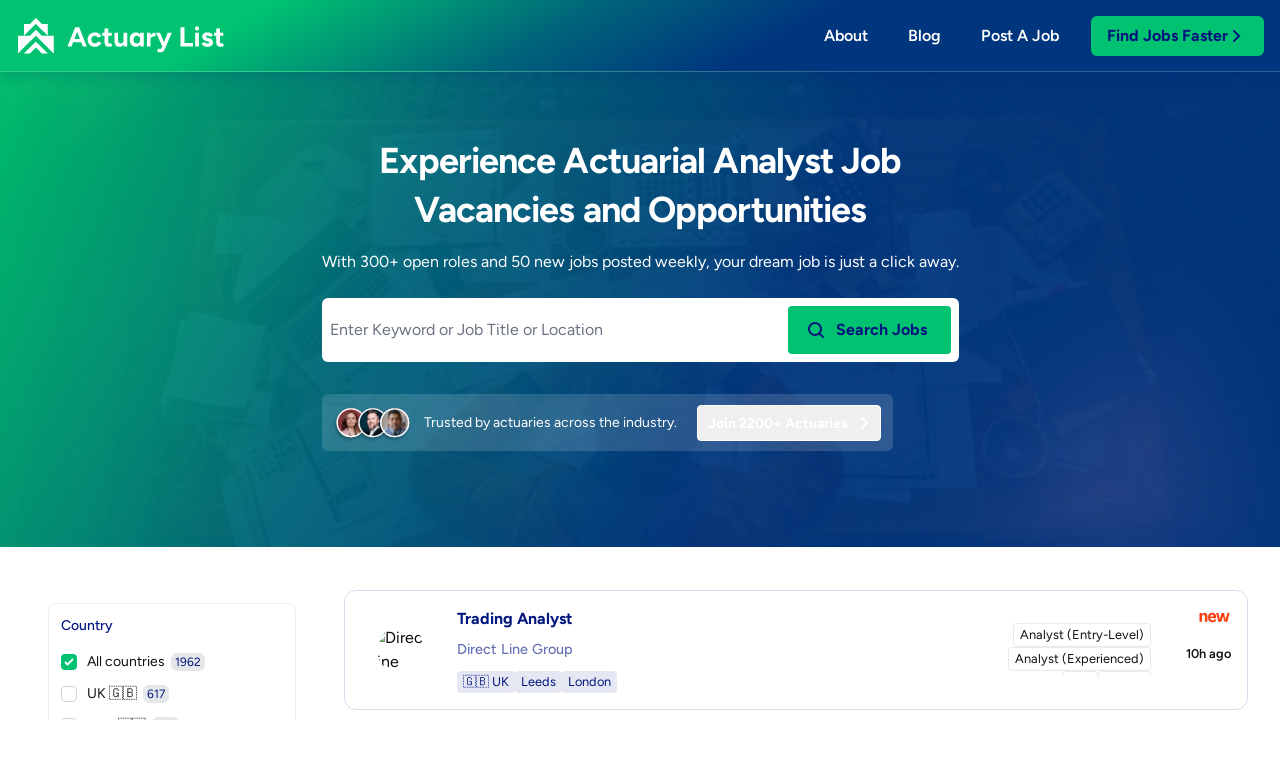

--- FILE ---
content_type: text/html; charset=utf-8
request_url: https://www.actuarylist.com/experience-levels/part-qualified
body_size: 24004
content:
<!DOCTYPE html><html lang="en"><head><meta charSet="utf-8"/><link rel="preconnect" href="https://fonts.googleapis.com" class="jsx-1557728944"/><link rel="preconnect" href="https://fonts.gstatic.com" crossorigin="true" class="jsx-1557728944"/><link rel="preload" as="image" href="/img/hero-area-img.jpg" class="jsx-1557728944"/><link rel="preload" as="image" href="/img/feature-avatars.svg" class="jsx-1557728944"/><meta name="viewport" content="width=device-width, initial-scale=1"/><title>Actuarial Analyst ( Experienced) Jobs - ActuaryList</title><meta name="description" content="Discover part-qualified actuarial jobs, experienced analyst roles, and top opportunities for actuaries. Actuary List is your #1 career destination!"/><link rel="canonical" href="https://www.actuarylist.com/experience-levels/part-qualified"/><link rel="next" href="https://www.actuarylist.com/experience-levels/part-qualified?page=2"/><meta property="og:title" content="Actuarial Analyst ( Experienced) Jobs - ActuaryList"/><meta property="og:description" content="Discover part-qualified actuarial jobs, experienced analyst roles, and top opportunities for actuaries. Actuary List is your #1 career destination!"/><meta property="og:image" content="https://www.actuarylist.com/api/og?title=Actuarial%20Analyst%20(%20Experienced)%20Jobs%20-%20ActuaryList"/><meta property="og:site_name" content="Actuary List"/><meta property="og:type" content="website"/><meta property="og:url" content="https://www.actuarylist.com/experience-levels/part-qualified"/><meta name="twitter:card" content="summary_large_image"/><meta name="twitter:site" content="@actuarylist"/><meta name="twitter:creator" content="@actuarylist"/><meta name="theme-color" content="#111827"/><meta name="format-detection" content="telephone=no"/><link rel="preload" as="image" href="/img/hero-area-img.jpg" fetchpriority="high"/><link rel="preload" as="image" imageSrcSet="/img/feature-avatars.svg 1x, /img/feature-avatars.svg 2x"/><meta name="next-head-count" content="24"/><link rel="preconnect" href="https://fonts.gstatic.com" crossorigin /><link rel="preload" href="/_next/static/media/e4af272ccee01ff0.p.woff2" as="font" type="font/woff2" crossorigin="anonymous"/><link rel="preload" href="/_next/static/media/739c2d8941231bb4.p.woff2" as="font" type="font/woff2" crossorigin="anonymous"/><link rel="preload" href="/_next/static/css/03a5730b2a81771a.css" as="style"/><link rel="stylesheet" href="/_next/static/css/03a5730b2a81771a.css" data-n-g=""/><link rel="preload" href="/_next/static/css/8ef419c32ff5fe44.css" as="style"/><link rel="stylesheet" href="/_next/static/css/8ef419c32ff5fe44.css" data-n-p=""/><link rel="preload" href="/_next/static/css/bb13ba6b78d7cc41.css" as="style"/><link rel="stylesheet" href="/_next/static/css/bb13ba6b78d7cc41.css" data-n-p=""/><noscript data-n-css=""></noscript><script defer="" nomodule="" src="/_next/static/chunks/polyfills-c67a75d1b6f99dc8.js"></script><script src="/_next/static/chunks/webpack-6bbe3f9bbde7f702.js" defer=""></script><script src="/_next/static/chunks/framework-cb49879fcb54e0bd.js" defer=""></script><script src="/_next/static/chunks/main-1e12bd8cf440549f.js" defer=""></script><script src="/_next/static/chunks/pages/_app-03dbd1847ae4ae50.js" defer=""></script><script src="/_next/static/chunks/165-45b7907f0b9bbbf2.js" defer=""></script><script src="/_next/static/chunks/5549-ece21da99ccd9abf.js" defer=""></script><script src="/_next/static/chunks/9114-c51ab96e794228f2.js" defer=""></script><script src="/_next/static/chunks/2636-9a7548419cdf4c36.js" defer=""></script><script src="/_next/static/chunks/8217-956de54c77c273fa.js" defer=""></script><script src="/_next/static/chunks/6738-ec8417b04e07c66e.js" defer=""></script><script src="/_next/static/chunks/2208-0d43ddb0e751a4d8.js" defer=""></script><script src="/_next/static/chunks/5161-2c6b7a77e0d16811.js" defer=""></script><script src="/_next/static/chunks/pages/experience-levels/%5BexperienceSlug%5D-c549b5301da7923c.js" defer=""></script><script src="/_next/static/gkaYLHHaLCskzkcCK-MOG/_buildManifest.js" defer=""></script><script src="/_next/static/gkaYLHHaLCskzkcCK-MOG/_ssgManifest.js" defer=""></script><style id="__jsx-1557728944">:root{--font-main:'__Inter_de7c2c', '__Inter_Fallback_de7c2c';--font-mono:'__Roboto_Mono_1f3201', '__Roboto_Mono_Fallback_1f3201'}</style><style data-href="https://fonts.googleapis.com/css2?family=Figtree:ital,wght@0,300..900;1,300..900&family=Inter:ital,opsz,wght@0,14..32,100..900;1,14..32,100..900&display=swap">@font-face{font-family:'Figtree';font-style:italic;font-weight:300;font-display:swap;src:url(https://fonts.gstatic.com/l/font?kit=_Xm9-HUzqDCFdgfMm4GnA4aZFrUvtOK3A-gdyEY&skey=e52b5e51e9fb2002&v=v9) format('woff')}@font-face{font-family:'Figtree';font-style:italic;font-weight:400;font-display:swap;src:url(https://fonts.gstatic.com/l/font?kit=_Xm9-HUzqDCFdgfMm4GnA4aZFrUvtOK3A7YdyEY&skey=e52b5e51e9fb2002&v=v9) format('woff')}@font-face{font-family:'Figtree';font-style:italic;font-weight:500;font-display:swap;src:url(https://fonts.gstatic.com/l/font?kit=_Xm9-HUzqDCFdgfMm4GnA4aZFrUvtOK3A4QdyEY&skey=e52b5e51e9fb2002&v=v9) format('woff')}@font-face{font-family:'Figtree';font-style:italic;font-weight:600;font-display:swap;src:url(https://fonts.gstatic.com/l/font?kit=_Xm9-HUzqDCFdgfMm4GnA4aZFrUvtOK3A2gayEY&skey=e52b5e51e9fb2002&v=v9) format('woff')}@font-face{font-family:'Figtree';font-style:italic;font-weight:700;font-display:swap;src:url(https://fonts.gstatic.com/l/font?kit=_Xm9-HUzqDCFdgfMm4GnA4aZFrUvtOK3A1EayEY&skey=e52b5e51e9fb2002&v=v9) format('woff')}@font-face{font-family:'Figtree';font-style:italic;font-weight:800;font-display:swap;src:url(https://fonts.gstatic.com/l/font?kit=_Xm9-HUzqDCFdgfMm4GnA4aZFrUvtOK3AzYayEY&skey=e52b5e51e9fb2002&v=v9) format('woff')}@font-face{font-family:'Figtree';font-style:italic;font-weight:900;font-display:swap;src:url(https://fonts.gstatic.com/l/font?kit=_Xm9-HUzqDCFdgfMm4GnA4aZFrUvtOK3Ax8ayEY&skey=e52b5e51e9fb2002&v=v9) format('woff')}@font-face{font-family:'Figtree';font-style:normal;font-weight:300;font-display:swap;src:url(https://fonts.gstatic.com/l/font?kit=_Xmz-HUzqDCFdgfMsYiV_F7wfS-Bs_chQF5d&skey=3eaac920d8b62e62&v=v9) format('woff')}@font-face{font-family:'Figtree';font-style:normal;font-weight:400;font-display:swap;src:url(https://fonts.gstatic.com/l/font?kit=_Xmz-HUzqDCFdgfMsYiV_F7wfS-Bs_d_QF5d&skey=3eaac920d8b62e62&v=v9) format('woff')}@font-face{font-family:'Figtree';font-style:normal;font-weight:500;font-display:swap;src:url(https://fonts.gstatic.com/l/font?kit=_Xmz-HUzqDCFdgfMsYiV_F7wfS-Bs_dNQF5d&skey=3eaac920d8b62e62&v=v9) format('woff')}@font-face{font-family:'Figtree';font-style:normal;font-weight:600;font-display:swap;src:url(https://fonts.gstatic.com/l/font?kit=_Xmz-HUzqDCFdgfMsYiV_F7wfS-Bs_ehR15d&skey=3eaac920d8b62e62&v=v9) format('woff')}@font-face{font-family:'Figtree';font-style:normal;font-weight:700;font-display:swap;src:url(https://fonts.gstatic.com/l/font?kit=_Xmz-HUzqDCFdgfMsYiV_F7wfS-Bs_eYR15d&skey=3eaac920d8b62e62&v=v9) format('woff')}@font-face{font-family:'Figtree';font-style:normal;font-weight:800;font-display:swap;src:url(https://fonts.gstatic.com/l/font?kit=_Xmz-HUzqDCFdgfMsYiV_F7wfS-Bs_f_R15d&skey=3eaac920d8b62e62&v=v9) format('woff')}@font-face{font-family:'Figtree';font-style:normal;font-weight:900;font-display:swap;src:url(https://fonts.gstatic.com/l/font?kit=_Xmz-HUzqDCFdgfMsYiV_F7wfS-Bs_fWR15d&skey=3eaac920d8b62e62&v=v9) format('woff')}@font-face{font-family:'Inter';font-style:italic;font-weight:100;font-display:swap;src:url(https://fonts.gstatic.com/l/font?kit=UcCM3FwrK3iLTcvneQg7Ca725JhhKnNqk4j1ebLhAm8SrXTc2dphjg&skey=e5dfd0c3910c7ec9&v=v20) format('woff')}@font-face{font-family:'Inter';font-style:italic;font-weight:100;font-display:swap;src:url(https://fonts.gstatic.com/l/font?kit=UcCM3FwrK3iLTcvneQg7Ca725JhhKnOKk4j1ebLhAm8SrXTc2dphjg&skey=e5dfd0c3910c7ec9&v=v20) format('woff')}@font-face{font-family:'Inter';font-style:italic;font-weight:100;font-display:swap;src:url(https://fonts.gstatic.com/l/font?kit=UcCM3FwrK3iLTcvneQg7Ca725JhhKnOCk4j1ebLhAm8SrXTc2dphjg&skey=e5dfd0c3910c7ec9&v=v20) format('woff')}@font-face{font-family:'Inter';font-style:italic;font-weight:100;font-display:swap;src:url(https://fonts.gstatic.com/l/font?kit=UcCM3FwrK3iLTcvneQg7Ca725JhhKnOak4j1ebLhAm8SrXTc2dphjg&skey=e5dfd0c3910c7ec9&v=v20) format('woff')}@font-face{font-family:'Inter';font-style:italic;font-weight:100;font-display:swap;src:url(https://fonts.gstatic.com/l/font?kit=UcCM3FwrK3iLTcvneQg7Ca725JhhKnOqk4j1ebLhAm8SrXTc2dphjg&skey=e5dfd0c3910c7ec9&v=v20) format('woff')}@font-face{font-family:'Inter';font-style:italic;font-weight:100;font-display:swap;src:url(https://fonts.gstatic.com/l/font?kit=UcCM3FwrK3iLTcvneQg7Ca725JhhKnPKk4j1ebLhAm8SrXTc2dphjg&skey=e5dfd0c3910c7ec9&v=v20) format('woff')}@font-face{font-family:'Inter';font-style:italic;font-weight:100;font-display:swap;src:url(https://fonts.gstatic.com/l/font?kit=UcCM3FwrK3iLTcvneQg7Ca725JhhKnPqk4j1ebLhAm8SrXTc2dphjg&skey=e5dfd0c3910c7ec9&v=v20) format('woff')}@font-face{font-family:'Inter';font-style:italic;font-weight:200;font-display:swap;src:url(https://fonts.gstatic.com/l/font?kit=UcCM3FwrK3iLTcvneQg7Ca725JhhKnNqk4j1ebLhAm8SrXTcWdthjg&skey=e5dfd0c3910c7ec9&v=v20) format('woff')}@font-face{font-family:'Inter';font-style:italic;font-weight:200;font-display:swap;src:url(https://fonts.gstatic.com/l/font?kit=UcCM3FwrK3iLTcvneQg7Ca725JhhKnOKk4j1ebLhAm8SrXTcWdthjg&skey=e5dfd0c3910c7ec9&v=v20) format('woff')}@font-face{font-family:'Inter';font-style:italic;font-weight:200;font-display:swap;src:url(https://fonts.gstatic.com/l/font?kit=UcCM3FwrK3iLTcvneQg7Ca725JhhKnOCk4j1ebLhAm8SrXTcWdthjg&skey=e5dfd0c3910c7ec9&v=v20) format('woff')}@font-face{font-family:'Inter';font-style:italic;font-weight:200;font-display:swap;src:url(https://fonts.gstatic.com/l/font?kit=UcCM3FwrK3iLTcvneQg7Ca725JhhKnOak4j1ebLhAm8SrXTcWdthjg&skey=e5dfd0c3910c7ec9&v=v20) format('woff')}@font-face{font-family:'Inter';font-style:italic;font-weight:200;font-display:swap;src:url(https://fonts.gstatic.com/l/font?kit=UcCM3FwrK3iLTcvneQg7Ca725JhhKnOqk4j1ebLhAm8SrXTcWdthjg&skey=e5dfd0c3910c7ec9&v=v20) format('woff')}@font-face{font-family:'Inter';font-style:italic;font-weight:200;font-display:swap;src:url(https://fonts.gstatic.com/l/font?kit=UcCM3FwrK3iLTcvneQg7Ca725JhhKnPKk4j1ebLhAm8SrXTcWdthjg&skey=e5dfd0c3910c7ec9&v=v20) format('woff')}@font-face{font-family:'Inter';font-style:italic;font-weight:200;font-display:swap;src:url(https://fonts.gstatic.com/l/font?kit=UcCM3FwrK3iLTcvneQg7Ca725JhhKnPqk4j1ebLhAm8SrXTcWdthjg&skey=e5dfd0c3910c7ec9&v=v20) format('woff')}@font-face{font-family:'Inter';font-style:italic;font-weight:300;font-display:swap;src:url(https://fonts.gstatic.com/l/font?kit=UcCM3FwrK3iLTcvneQg7Ca725JhhKnNqk4j1ebLhAm8SrXTch9thjg&skey=e5dfd0c3910c7ec9&v=v20) format('woff')}@font-face{font-family:'Inter';font-style:italic;font-weight:300;font-display:swap;src:url(https://fonts.gstatic.com/l/font?kit=UcCM3FwrK3iLTcvneQg7Ca725JhhKnOKk4j1ebLhAm8SrXTch9thjg&skey=e5dfd0c3910c7ec9&v=v20) format('woff')}@font-face{font-family:'Inter';font-style:italic;font-weight:300;font-display:swap;src:url(https://fonts.gstatic.com/l/font?kit=UcCM3FwrK3iLTcvneQg7Ca725JhhKnOCk4j1ebLhAm8SrXTch9thjg&skey=e5dfd0c3910c7ec9&v=v20) format('woff')}@font-face{font-family:'Inter';font-style:italic;font-weight:300;font-display:swap;src:url(https://fonts.gstatic.com/l/font?kit=UcCM3FwrK3iLTcvneQg7Ca725JhhKnOak4j1ebLhAm8SrXTch9thjg&skey=e5dfd0c3910c7ec9&v=v20) format('woff')}@font-face{font-family:'Inter';font-style:italic;font-weight:300;font-display:swap;src:url(https://fonts.gstatic.com/l/font?kit=UcCM3FwrK3iLTcvneQg7Ca725JhhKnOqk4j1ebLhAm8SrXTch9thjg&skey=e5dfd0c3910c7ec9&v=v20) format('woff')}@font-face{font-family:'Inter';font-style:italic;font-weight:300;font-display:swap;src:url(https://fonts.gstatic.com/l/font?kit=UcCM3FwrK3iLTcvneQg7Ca725JhhKnPKk4j1ebLhAm8SrXTch9thjg&skey=e5dfd0c3910c7ec9&v=v20) format('woff')}@font-face{font-family:'Inter';font-style:italic;font-weight:300;font-display:swap;src:url(https://fonts.gstatic.com/l/font?kit=UcCM3FwrK3iLTcvneQg7Ca725JhhKnPqk4j1ebLhAm8SrXTch9thjg&skey=e5dfd0c3910c7ec9&v=v20) format('woff')}@font-face{font-family:'Inter';font-style:italic;font-weight:400;font-display:swap;src:url(https://fonts.gstatic.com/l/font?kit=UcCM3FwrK3iLTcvneQg7Ca725JhhKnNqk4j1ebLhAm8SrXTc2dthjg&skey=e5dfd0c3910c7ec9&v=v20) format('woff')}@font-face{font-family:'Inter';font-style:italic;font-weight:400;font-display:swap;src:url(https://fonts.gstatic.com/l/font?kit=UcCM3FwrK3iLTcvneQg7Ca725JhhKnOKk4j1ebLhAm8SrXTc2dthjg&skey=e5dfd0c3910c7ec9&v=v20) format('woff')}@font-face{font-family:'Inter';font-style:italic;font-weight:400;font-display:swap;src:url(https://fonts.gstatic.com/l/font?kit=UcCM3FwrK3iLTcvneQg7Ca725JhhKnOCk4j1ebLhAm8SrXTc2dthjg&skey=e5dfd0c3910c7ec9&v=v20) format('woff')}@font-face{font-family:'Inter';font-style:italic;font-weight:400;font-display:swap;src:url(https://fonts.gstatic.com/l/font?kit=UcCM3FwrK3iLTcvneQg7Ca725JhhKnOak4j1ebLhAm8SrXTc2dthjg&skey=e5dfd0c3910c7ec9&v=v20) format('woff')}@font-face{font-family:'Inter';font-style:italic;font-weight:400;font-display:swap;src:url(https://fonts.gstatic.com/l/font?kit=UcCM3FwrK3iLTcvneQg7Ca725JhhKnOqk4j1ebLhAm8SrXTc2dthjg&skey=e5dfd0c3910c7ec9&v=v20) format('woff')}@font-face{font-family:'Inter';font-style:italic;font-weight:400;font-display:swap;src:url(https://fonts.gstatic.com/l/font?kit=UcCM3FwrK3iLTcvneQg7Ca725JhhKnPKk4j1ebLhAm8SrXTc2dthjg&skey=e5dfd0c3910c7ec9&v=v20) format('woff')}@font-face{font-family:'Inter';font-style:italic;font-weight:400;font-display:swap;src:url(https://fonts.gstatic.com/l/font?kit=UcCM3FwrK3iLTcvneQg7Ca725JhhKnPqk4j1ebLhAm8SrXTc2dthjg&skey=e5dfd0c3910c7ec9&v=v20) format('woff')}@font-face{font-family:'Inter';font-style:italic;font-weight:500;font-display:swap;src:url(https://fonts.gstatic.com/l/font?kit=UcCM3FwrK3iLTcvneQg7Ca725JhhKnNqk4j1ebLhAm8SrXTc69thjg&skey=e5dfd0c3910c7ec9&v=v20) format('woff')}@font-face{font-family:'Inter';font-style:italic;font-weight:500;font-display:swap;src:url(https://fonts.gstatic.com/l/font?kit=UcCM3FwrK3iLTcvneQg7Ca725JhhKnOKk4j1ebLhAm8SrXTc69thjg&skey=e5dfd0c3910c7ec9&v=v20) format('woff')}@font-face{font-family:'Inter';font-style:italic;font-weight:500;font-display:swap;src:url(https://fonts.gstatic.com/l/font?kit=UcCM3FwrK3iLTcvneQg7Ca725JhhKnOCk4j1ebLhAm8SrXTc69thjg&skey=e5dfd0c3910c7ec9&v=v20) format('woff')}@font-face{font-family:'Inter';font-style:italic;font-weight:500;font-display:swap;src:url(https://fonts.gstatic.com/l/font?kit=UcCM3FwrK3iLTcvneQg7Ca725JhhKnOak4j1ebLhAm8SrXTc69thjg&skey=e5dfd0c3910c7ec9&v=v20) format('woff')}@font-face{font-family:'Inter';font-style:italic;font-weight:500;font-display:swap;src:url(https://fonts.gstatic.com/l/font?kit=UcCM3FwrK3iLTcvneQg7Ca725JhhKnOqk4j1ebLhAm8SrXTc69thjg&skey=e5dfd0c3910c7ec9&v=v20) format('woff')}@font-face{font-family:'Inter';font-style:italic;font-weight:500;font-display:swap;src:url(https://fonts.gstatic.com/l/font?kit=UcCM3FwrK3iLTcvneQg7Ca725JhhKnPKk4j1ebLhAm8SrXTc69thjg&skey=e5dfd0c3910c7ec9&v=v20) format('woff')}@font-face{font-family:'Inter';font-style:italic;font-weight:500;font-display:swap;src:url(https://fonts.gstatic.com/l/font?kit=UcCM3FwrK3iLTcvneQg7Ca725JhhKnPqk4j1ebLhAm8SrXTc69thjg&skey=e5dfd0c3910c7ec9&v=v20) format('woff')}@font-face{font-family:'Inter';font-style:italic;font-weight:600;font-display:swap;src:url(https://fonts.gstatic.com/l/font?kit=UcCM3FwrK3iLTcvneQg7Ca725JhhKnNqk4j1ebLhAm8SrXTcB9xhjg&skey=e5dfd0c3910c7ec9&v=v20) format('woff')}@font-face{font-family:'Inter';font-style:italic;font-weight:600;font-display:swap;src:url(https://fonts.gstatic.com/l/font?kit=UcCM3FwrK3iLTcvneQg7Ca725JhhKnOKk4j1ebLhAm8SrXTcB9xhjg&skey=e5dfd0c3910c7ec9&v=v20) format('woff')}@font-face{font-family:'Inter';font-style:italic;font-weight:600;font-display:swap;src:url(https://fonts.gstatic.com/l/font?kit=UcCM3FwrK3iLTcvneQg7Ca725JhhKnOCk4j1ebLhAm8SrXTcB9xhjg&skey=e5dfd0c3910c7ec9&v=v20) format('woff')}@font-face{font-family:'Inter';font-style:italic;font-weight:600;font-display:swap;src:url(https://fonts.gstatic.com/l/font?kit=UcCM3FwrK3iLTcvneQg7Ca725JhhKnOak4j1ebLhAm8SrXTcB9xhjg&skey=e5dfd0c3910c7ec9&v=v20) format('woff')}@font-face{font-family:'Inter';font-style:italic;font-weight:600;font-display:swap;src:url(https://fonts.gstatic.com/l/font?kit=UcCM3FwrK3iLTcvneQg7Ca725JhhKnOqk4j1ebLhAm8SrXTcB9xhjg&skey=e5dfd0c3910c7ec9&v=v20) format('woff')}@font-face{font-family:'Inter';font-style:italic;font-weight:600;font-display:swap;src:url(https://fonts.gstatic.com/l/font?kit=UcCM3FwrK3iLTcvneQg7Ca725JhhKnPKk4j1ebLhAm8SrXTcB9xhjg&skey=e5dfd0c3910c7ec9&v=v20) format('woff')}@font-face{font-family:'Inter';font-style:italic;font-weight:600;font-display:swap;src:url(https://fonts.gstatic.com/l/font?kit=UcCM3FwrK3iLTcvneQg7Ca725JhhKnPqk4j1ebLhAm8SrXTcB9xhjg&skey=e5dfd0c3910c7ec9&v=v20) format('woff')}@font-face{font-family:'Inter';font-style:italic;font-weight:700;font-display:swap;src:url(https://fonts.gstatic.com/l/font?kit=UcCM3FwrK3iLTcvneQg7Ca725JhhKnNqk4j1ebLhAm8SrXTcPtxhjg&skey=e5dfd0c3910c7ec9&v=v20) format('woff')}@font-face{font-family:'Inter';font-style:italic;font-weight:700;font-display:swap;src:url(https://fonts.gstatic.com/l/font?kit=UcCM3FwrK3iLTcvneQg7Ca725JhhKnOKk4j1ebLhAm8SrXTcPtxhjg&skey=e5dfd0c3910c7ec9&v=v20) format('woff')}@font-face{font-family:'Inter';font-style:italic;font-weight:700;font-display:swap;src:url(https://fonts.gstatic.com/l/font?kit=UcCM3FwrK3iLTcvneQg7Ca725JhhKnOCk4j1ebLhAm8SrXTcPtxhjg&skey=e5dfd0c3910c7ec9&v=v20) format('woff')}@font-face{font-family:'Inter';font-style:italic;font-weight:700;font-display:swap;src:url(https://fonts.gstatic.com/l/font?kit=UcCM3FwrK3iLTcvneQg7Ca725JhhKnOak4j1ebLhAm8SrXTcPtxhjg&skey=e5dfd0c3910c7ec9&v=v20) format('woff')}@font-face{font-family:'Inter';font-style:italic;font-weight:700;font-display:swap;src:url(https://fonts.gstatic.com/l/font?kit=UcCM3FwrK3iLTcvneQg7Ca725JhhKnOqk4j1ebLhAm8SrXTcPtxhjg&skey=e5dfd0c3910c7ec9&v=v20) format('woff')}@font-face{font-family:'Inter';font-style:italic;font-weight:700;font-display:swap;src:url(https://fonts.gstatic.com/l/font?kit=UcCM3FwrK3iLTcvneQg7Ca725JhhKnPKk4j1ebLhAm8SrXTcPtxhjg&skey=e5dfd0c3910c7ec9&v=v20) format('woff')}@font-face{font-family:'Inter';font-style:italic;font-weight:700;font-display:swap;src:url(https://fonts.gstatic.com/l/font?kit=UcCM3FwrK3iLTcvneQg7Ca725JhhKnPqk4j1ebLhAm8SrXTcPtxhjg&skey=e5dfd0c3910c7ec9&v=v20) format('woff')}@font-face{font-family:'Inter';font-style:italic;font-weight:800;font-display:swap;src:url(https://fonts.gstatic.com/l/font?kit=UcCM3FwrK3iLTcvneQg7Ca725JhhKnNqk4j1ebLhAm8SrXTcWdxhjg&skey=e5dfd0c3910c7ec9&v=v20) format('woff')}@font-face{font-family:'Inter';font-style:italic;font-weight:800;font-display:swap;src:url(https://fonts.gstatic.com/l/font?kit=UcCM3FwrK3iLTcvneQg7Ca725JhhKnOKk4j1ebLhAm8SrXTcWdxhjg&skey=e5dfd0c3910c7ec9&v=v20) format('woff')}@font-face{font-family:'Inter';font-style:italic;font-weight:800;font-display:swap;src:url(https://fonts.gstatic.com/l/font?kit=UcCM3FwrK3iLTcvneQg7Ca725JhhKnOCk4j1ebLhAm8SrXTcWdxhjg&skey=e5dfd0c3910c7ec9&v=v20) format('woff')}@font-face{font-family:'Inter';font-style:italic;font-weight:800;font-display:swap;src:url(https://fonts.gstatic.com/l/font?kit=UcCM3FwrK3iLTcvneQg7Ca725JhhKnOak4j1ebLhAm8SrXTcWdxhjg&skey=e5dfd0c3910c7ec9&v=v20) format('woff')}@font-face{font-family:'Inter';font-style:italic;font-weight:800;font-display:swap;src:url(https://fonts.gstatic.com/l/font?kit=UcCM3FwrK3iLTcvneQg7Ca725JhhKnOqk4j1ebLhAm8SrXTcWdxhjg&skey=e5dfd0c3910c7ec9&v=v20) format('woff')}@font-face{font-family:'Inter';font-style:italic;font-weight:800;font-display:swap;src:url(https://fonts.gstatic.com/l/font?kit=UcCM3FwrK3iLTcvneQg7Ca725JhhKnPKk4j1ebLhAm8SrXTcWdxhjg&skey=e5dfd0c3910c7ec9&v=v20) format('woff')}@font-face{font-family:'Inter';font-style:italic;font-weight:800;font-display:swap;src:url(https://fonts.gstatic.com/l/font?kit=UcCM3FwrK3iLTcvneQg7Ca725JhhKnPqk4j1ebLhAm8SrXTcWdxhjg&skey=e5dfd0c3910c7ec9&v=v20) format('woff')}@font-face{font-family:'Inter';font-style:italic;font-weight:900;font-display:swap;src:url(https://fonts.gstatic.com/l/font?kit=UcCM3FwrK3iLTcvneQg7Ca725JhhKnNqk4j1ebLhAm8SrXTccNxhjg&skey=e5dfd0c3910c7ec9&v=v20) format('woff')}@font-face{font-family:'Inter';font-style:italic;font-weight:900;font-display:swap;src:url(https://fonts.gstatic.com/l/font?kit=UcCM3FwrK3iLTcvneQg7Ca725JhhKnOKk4j1ebLhAm8SrXTccNxhjg&skey=e5dfd0c3910c7ec9&v=v20) format('woff')}@font-face{font-family:'Inter';font-style:italic;font-weight:900;font-display:swap;src:url(https://fonts.gstatic.com/l/font?kit=UcCM3FwrK3iLTcvneQg7Ca725JhhKnOCk4j1ebLhAm8SrXTccNxhjg&skey=e5dfd0c3910c7ec9&v=v20) format('woff')}@font-face{font-family:'Inter';font-style:italic;font-weight:900;font-display:swap;src:url(https://fonts.gstatic.com/l/font?kit=UcCM3FwrK3iLTcvneQg7Ca725JhhKnOak4j1ebLhAm8SrXTccNxhjg&skey=e5dfd0c3910c7ec9&v=v20) format('woff')}@font-face{font-family:'Inter';font-style:italic;font-weight:900;font-display:swap;src:url(https://fonts.gstatic.com/l/font?kit=UcCM3FwrK3iLTcvneQg7Ca725JhhKnOqk4j1ebLhAm8SrXTccNxhjg&skey=e5dfd0c3910c7ec9&v=v20) format('woff')}@font-face{font-family:'Inter';font-style:italic;font-weight:900;font-display:swap;src:url(https://fonts.gstatic.com/l/font?kit=UcCM3FwrK3iLTcvneQg7Ca725JhhKnPKk4j1ebLhAm8SrXTccNxhjg&skey=e5dfd0c3910c7ec9&v=v20) format('woff')}@font-face{font-family:'Inter';font-style:italic;font-weight:900;font-display:swap;src:url(https://fonts.gstatic.com/l/font?kit=UcCM3FwrK3iLTcvneQg7Ca725JhhKnPqk4j1ebLhAm8SrXTccNxhjg&skey=e5dfd0c3910c7ec9&v=v20) format('woff')}@font-face{font-family:'Inter';font-style:normal;font-weight:100;font-display:swap;src:url(https://fonts.gstatic.com/l/font?kit=UcCO3FwrK3iLTeHuS_nVMrMxCp50SjIw2boKoduKmMEVuLyeMZs&skey=c491285d6722e4fa&v=v20) format('woff')}@font-face{font-family:'Inter';font-style:normal;font-weight:100;font-display:swap;src:url(https://fonts.gstatic.com/l/font?kit=UcCO3FwrK3iLTeHuS_nVMrMxCp50qjIw2boKoduKmMEVuLyeMZs&skey=c491285d6722e4fa&v=v20) format('woff')}@font-face{font-family:'Inter';font-style:normal;font-weight:100;font-display:swap;src:url(https://fonts.gstatic.com/l/font?kit=UcCO3FwrK3iLTeHuS_nVMrMxCp50ojIw2boKoduKmMEVuLyeMZs&skey=c491285d6722e4fa&v=v20) format('woff')}@font-face{font-family:'Inter';font-style:normal;font-weight:100;font-display:swap;src:url(https://fonts.gstatic.com/l/font?kit=UcCO3FwrK3iLTeHuS_nVMrMxCp50ujIw2boKoduKmMEVuLyeMZs&skey=c491285d6722e4fa&v=v20) format('woff')}@font-face{font-family:'Inter';font-style:normal;font-weight:100;font-display:swap;src:url(https://fonts.gstatic.com/l/font?kit=UcCO3FwrK3iLTeHuS_nVMrMxCp50ijIw2boKoduKmMEVuLyeMZs&skey=c491285d6722e4fa&v=v20) format('woff')}@font-face{font-family:'Inter';font-style:normal;font-weight:100;font-display:swap;src:url(https://fonts.gstatic.com/l/font?kit=UcCO3FwrK3iLTeHuS_nVMrMxCp506jIw2boKoduKmMEVuLyeMZs&skey=c491285d6722e4fa&v=v20) format('woff')}@font-face{font-family:'Inter';font-style:normal;font-weight:100;font-display:swap;src:url(https://fonts.gstatic.com/l/font?kit=UcCO3FwrK3iLTeHuS_nVMrMxCp50yjIw2boKoduKmMEVuLyeMZs&skey=c491285d6722e4fa&v=v20) format('woff')}@font-face{font-family:'Inter';font-style:normal;font-weight:200;font-display:swap;src:url(https://fonts.gstatic.com/l/font?kit=UcCO3FwrK3iLTeHuS_nVMrMxCp50SjIw2boKoduKmMEVuDyfMZs&skey=c491285d6722e4fa&v=v20) format('woff')}@font-face{font-family:'Inter';font-style:normal;font-weight:200;font-display:swap;src:url(https://fonts.gstatic.com/l/font?kit=UcCO3FwrK3iLTeHuS_nVMrMxCp50qjIw2boKoduKmMEVuDyfMZs&skey=c491285d6722e4fa&v=v20) format('woff')}@font-face{font-family:'Inter';font-style:normal;font-weight:200;font-display:swap;src:url(https://fonts.gstatic.com/l/font?kit=UcCO3FwrK3iLTeHuS_nVMrMxCp50ojIw2boKoduKmMEVuDyfMZs&skey=c491285d6722e4fa&v=v20) format('woff')}@font-face{font-family:'Inter';font-style:normal;font-weight:200;font-display:swap;src:url(https://fonts.gstatic.com/l/font?kit=UcCO3FwrK3iLTeHuS_nVMrMxCp50ujIw2boKoduKmMEVuDyfMZs&skey=c491285d6722e4fa&v=v20) format('woff')}@font-face{font-family:'Inter';font-style:normal;font-weight:200;font-display:swap;src:url(https://fonts.gstatic.com/l/font?kit=UcCO3FwrK3iLTeHuS_nVMrMxCp50ijIw2boKoduKmMEVuDyfMZs&skey=c491285d6722e4fa&v=v20) format('woff')}@font-face{font-family:'Inter';font-style:normal;font-weight:200;font-display:swap;src:url(https://fonts.gstatic.com/l/font?kit=UcCO3FwrK3iLTeHuS_nVMrMxCp506jIw2boKoduKmMEVuDyfMZs&skey=c491285d6722e4fa&v=v20) format('woff')}@font-face{font-family:'Inter';font-style:normal;font-weight:200;font-display:swap;src:url(https://fonts.gstatic.com/l/font?kit=UcCO3FwrK3iLTeHuS_nVMrMxCp50yjIw2boKoduKmMEVuDyfMZs&skey=c491285d6722e4fa&v=v20) format('woff')}@font-face{font-family:'Inter';font-style:normal;font-weight:300;font-display:swap;src:url(https://fonts.gstatic.com/l/font?kit=UcCO3FwrK3iLTeHuS_nVMrMxCp50SjIw2boKoduKmMEVuOKfMZs&skey=c491285d6722e4fa&v=v20) format('woff')}@font-face{font-family:'Inter';font-style:normal;font-weight:300;font-display:swap;src:url(https://fonts.gstatic.com/l/font?kit=UcCO3FwrK3iLTeHuS_nVMrMxCp50qjIw2boKoduKmMEVuOKfMZs&skey=c491285d6722e4fa&v=v20) format('woff')}@font-face{font-family:'Inter';font-style:normal;font-weight:300;font-display:swap;src:url(https://fonts.gstatic.com/l/font?kit=UcCO3FwrK3iLTeHuS_nVMrMxCp50ojIw2boKoduKmMEVuOKfMZs&skey=c491285d6722e4fa&v=v20) format('woff')}@font-face{font-family:'Inter';font-style:normal;font-weight:300;font-display:swap;src:url(https://fonts.gstatic.com/l/font?kit=UcCO3FwrK3iLTeHuS_nVMrMxCp50ujIw2boKoduKmMEVuOKfMZs&skey=c491285d6722e4fa&v=v20) format('woff')}@font-face{font-family:'Inter';font-style:normal;font-weight:300;font-display:swap;src:url(https://fonts.gstatic.com/l/font?kit=UcCO3FwrK3iLTeHuS_nVMrMxCp50ijIw2boKoduKmMEVuOKfMZs&skey=c491285d6722e4fa&v=v20) format('woff')}@font-face{font-family:'Inter';font-style:normal;font-weight:300;font-display:swap;src:url(https://fonts.gstatic.com/l/font?kit=UcCO3FwrK3iLTeHuS_nVMrMxCp506jIw2boKoduKmMEVuOKfMZs&skey=c491285d6722e4fa&v=v20) format('woff')}@font-face{font-family:'Inter';font-style:normal;font-weight:300;font-display:swap;src:url(https://fonts.gstatic.com/l/font?kit=UcCO3FwrK3iLTeHuS_nVMrMxCp50yjIw2boKoduKmMEVuOKfMZs&skey=c491285d6722e4fa&v=v20) format('woff')}@font-face{font-family:'Inter';font-style:normal;font-weight:400;font-display:swap;src:url(https://fonts.gstatic.com/l/font?kit=UcCO3FwrK3iLTeHuS_nVMrMxCp50SjIw2boKoduKmMEVuLyfMZs&skey=c491285d6722e4fa&v=v20) format('woff')}@font-face{font-family:'Inter';font-style:normal;font-weight:400;font-display:swap;src:url(https://fonts.gstatic.com/l/font?kit=UcCO3FwrK3iLTeHuS_nVMrMxCp50qjIw2boKoduKmMEVuLyfMZs&skey=c491285d6722e4fa&v=v20) format('woff')}@font-face{font-family:'Inter';font-style:normal;font-weight:400;font-display:swap;src:url(https://fonts.gstatic.com/l/font?kit=UcCO3FwrK3iLTeHuS_nVMrMxCp50ojIw2boKoduKmMEVuLyfMZs&skey=c491285d6722e4fa&v=v20) format('woff')}@font-face{font-family:'Inter';font-style:normal;font-weight:400;font-display:swap;src:url(https://fonts.gstatic.com/l/font?kit=UcCO3FwrK3iLTeHuS_nVMrMxCp50ujIw2boKoduKmMEVuLyfMZs&skey=c491285d6722e4fa&v=v20) format('woff')}@font-face{font-family:'Inter';font-style:normal;font-weight:400;font-display:swap;src:url(https://fonts.gstatic.com/l/font?kit=UcCO3FwrK3iLTeHuS_nVMrMxCp50ijIw2boKoduKmMEVuLyfMZs&skey=c491285d6722e4fa&v=v20) format('woff')}@font-face{font-family:'Inter';font-style:normal;font-weight:400;font-display:swap;src:url(https://fonts.gstatic.com/l/font?kit=UcCO3FwrK3iLTeHuS_nVMrMxCp506jIw2boKoduKmMEVuLyfMZs&skey=c491285d6722e4fa&v=v20) format('woff')}@font-face{font-family:'Inter';font-style:normal;font-weight:400;font-display:swap;src:url(https://fonts.gstatic.com/l/font?kit=UcCO3FwrK3iLTeHuS_nVMrMxCp50yjIw2boKoduKmMEVuLyfMZs&skey=c491285d6722e4fa&v=v20) format('woff')}@font-face{font-family:'Inter';font-style:normal;font-weight:500;font-display:swap;src:url(https://fonts.gstatic.com/l/font?kit=UcCO3FwrK3iLTeHuS_nVMrMxCp50SjIw2boKoduKmMEVuI6fMZs&skey=c491285d6722e4fa&v=v20) format('woff')}@font-face{font-family:'Inter';font-style:normal;font-weight:500;font-display:swap;src:url(https://fonts.gstatic.com/l/font?kit=UcCO3FwrK3iLTeHuS_nVMrMxCp50qjIw2boKoduKmMEVuI6fMZs&skey=c491285d6722e4fa&v=v20) format('woff')}@font-face{font-family:'Inter';font-style:normal;font-weight:500;font-display:swap;src:url(https://fonts.gstatic.com/l/font?kit=UcCO3FwrK3iLTeHuS_nVMrMxCp50ojIw2boKoduKmMEVuI6fMZs&skey=c491285d6722e4fa&v=v20) format('woff')}@font-face{font-family:'Inter';font-style:normal;font-weight:500;font-display:swap;src:url(https://fonts.gstatic.com/l/font?kit=UcCO3FwrK3iLTeHuS_nVMrMxCp50ujIw2boKoduKmMEVuI6fMZs&skey=c491285d6722e4fa&v=v20) format('woff')}@font-face{font-family:'Inter';font-style:normal;font-weight:500;font-display:swap;src:url(https://fonts.gstatic.com/l/font?kit=UcCO3FwrK3iLTeHuS_nVMrMxCp50ijIw2boKoduKmMEVuI6fMZs&skey=c491285d6722e4fa&v=v20) format('woff')}@font-face{font-family:'Inter';font-style:normal;font-weight:500;font-display:swap;src:url(https://fonts.gstatic.com/l/font?kit=UcCO3FwrK3iLTeHuS_nVMrMxCp506jIw2boKoduKmMEVuI6fMZs&skey=c491285d6722e4fa&v=v20) format('woff')}@font-face{font-family:'Inter';font-style:normal;font-weight:500;font-display:swap;src:url(https://fonts.gstatic.com/l/font?kit=UcCO3FwrK3iLTeHuS_nVMrMxCp50yjIw2boKoduKmMEVuI6fMZs&skey=c491285d6722e4fa&v=v20) format('woff')}@font-face{font-family:'Inter';font-style:normal;font-weight:600;font-display:swap;src:url(https://fonts.gstatic.com/l/font?kit=UcCO3FwrK3iLTeHuS_nVMrMxCp50SjIw2boKoduKmMEVuGKYMZs&skey=c491285d6722e4fa&v=v20) format('woff')}@font-face{font-family:'Inter';font-style:normal;font-weight:600;font-display:swap;src:url(https://fonts.gstatic.com/l/font?kit=UcCO3FwrK3iLTeHuS_nVMrMxCp50qjIw2boKoduKmMEVuGKYMZs&skey=c491285d6722e4fa&v=v20) format('woff')}@font-face{font-family:'Inter';font-style:normal;font-weight:600;font-display:swap;src:url(https://fonts.gstatic.com/l/font?kit=UcCO3FwrK3iLTeHuS_nVMrMxCp50ojIw2boKoduKmMEVuGKYMZs&skey=c491285d6722e4fa&v=v20) format('woff')}@font-face{font-family:'Inter';font-style:normal;font-weight:600;font-display:swap;src:url(https://fonts.gstatic.com/l/font?kit=UcCO3FwrK3iLTeHuS_nVMrMxCp50ujIw2boKoduKmMEVuGKYMZs&skey=c491285d6722e4fa&v=v20) format('woff')}@font-face{font-family:'Inter';font-style:normal;font-weight:600;font-display:swap;src:url(https://fonts.gstatic.com/l/font?kit=UcCO3FwrK3iLTeHuS_nVMrMxCp50ijIw2boKoduKmMEVuGKYMZs&skey=c491285d6722e4fa&v=v20) format('woff')}@font-face{font-family:'Inter';font-style:normal;font-weight:600;font-display:swap;src:url(https://fonts.gstatic.com/l/font?kit=UcCO3FwrK3iLTeHuS_nVMrMxCp506jIw2boKoduKmMEVuGKYMZs&skey=c491285d6722e4fa&v=v20) format('woff')}@font-face{font-family:'Inter';font-style:normal;font-weight:600;font-display:swap;src:url(https://fonts.gstatic.com/l/font?kit=UcCO3FwrK3iLTeHuS_nVMrMxCp50yjIw2boKoduKmMEVuGKYMZs&skey=c491285d6722e4fa&v=v20) format('woff')}@font-face{font-family:'Inter';font-style:normal;font-weight:700;font-display:swap;src:url(https://fonts.gstatic.com/l/font?kit=UcCO3FwrK3iLTeHuS_nVMrMxCp50SjIw2boKoduKmMEVuFuYMZs&skey=c491285d6722e4fa&v=v20) format('woff')}@font-face{font-family:'Inter';font-style:normal;font-weight:700;font-display:swap;src:url(https://fonts.gstatic.com/l/font?kit=UcCO3FwrK3iLTeHuS_nVMrMxCp50qjIw2boKoduKmMEVuFuYMZs&skey=c491285d6722e4fa&v=v20) format('woff')}@font-face{font-family:'Inter';font-style:normal;font-weight:700;font-display:swap;src:url(https://fonts.gstatic.com/l/font?kit=UcCO3FwrK3iLTeHuS_nVMrMxCp50ojIw2boKoduKmMEVuFuYMZs&skey=c491285d6722e4fa&v=v20) format('woff')}@font-face{font-family:'Inter';font-style:normal;font-weight:700;font-display:swap;src:url(https://fonts.gstatic.com/l/font?kit=UcCO3FwrK3iLTeHuS_nVMrMxCp50ujIw2boKoduKmMEVuFuYMZs&skey=c491285d6722e4fa&v=v20) format('woff')}@font-face{font-family:'Inter';font-style:normal;font-weight:700;font-display:swap;src:url(https://fonts.gstatic.com/l/font?kit=UcCO3FwrK3iLTeHuS_nVMrMxCp50ijIw2boKoduKmMEVuFuYMZs&skey=c491285d6722e4fa&v=v20) format('woff')}@font-face{font-family:'Inter';font-style:normal;font-weight:700;font-display:swap;src:url(https://fonts.gstatic.com/l/font?kit=UcCO3FwrK3iLTeHuS_nVMrMxCp506jIw2boKoduKmMEVuFuYMZs&skey=c491285d6722e4fa&v=v20) format('woff')}@font-face{font-family:'Inter';font-style:normal;font-weight:700;font-display:swap;src:url(https://fonts.gstatic.com/l/font?kit=UcCO3FwrK3iLTeHuS_nVMrMxCp50yjIw2boKoduKmMEVuFuYMZs&skey=c491285d6722e4fa&v=v20) format('woff')}@font-face{font-family:'Inter';font-style:normal;font-weight:800;font-display:swap;src:url(https://fonts.gstatic.com/l/font?kit=UcCO3FwrK3iLTeHuS_nVMrMxCp50SjIw2boKoduKmMEVuDyYMZs&skey=c491285d6722e4fa&v=v20) format('woff')}@font-face{font-family:'Inter';font-style:normal;font-weight:800;font-display:swap;src:url(https://fonts.gstatic.com/l/font?kit=UcCO3FwrK3iLTeHuS_nVMrMxCp50qjIw2boKoduKmMEVuDyYMZs&skey=c491285d6722e4fa&v=v20) format('woff')}@font-face{font-family:'Inter';font-style:normal;font-weight:800;font-display:swap;src:url(https://fonts.gstatic.com/l/font?kit=UcCO3FwrK3iLTeHuS_nVMrMxCp50ojIw2boKoduKmMEVuDyYMZs&skey=c491285d6722e4fa&v=v20) format('woff')}@font-face{font-family:'Inter';font-style:normal;font-weight:800;font-display:swap;src:url(https://fonts.gstatic.com/l/font?kit=UcCO3FwrK3iLTeHuS_nVMrMxCp50ujIw2boKoduKmMEVuDyYMZs&skey=c491285d6722e4fa&v=v20) format('woff')}@font-face{font-family:'Inter';font-style:normal;font-weight:800;font-display:swap;src:url(https://fonts.gstatic.com/l/font?kit=UcCO3FwrK3iLTeHuS_nVMrMxCp50ijIw2boKoduKmMEVuDyYMZs&skey=c491285d6722e4fa&v=v20) format('woff')}@font-face{font-family:'Inter';font-style:normal;font-weight:800;font-display:swap;src:url(https://fonts.gstatic.com/l/font?kit=UcCO3FwrK3iLTeHuS_nVMrMxCp506jIw2boKoduKmMEVuDyYMZs&skey=c491285d6722e4fa&v=v20) format('woff')}@font-face{font-family:'Inter';font-style:normal;font-weight:800;font-display:swap;src:url(https://fonts.gstatic.com/l/font?kit=UcCO3FwrK3iLTeHuS_nVMrMxCp50yjIw2boKoduKmMEVuDyYMZs&skey=c491285d6722e4fa&v=v20) format('woff')}@font-face{font-family:'Inter';font-style:normal;font-weight:900;font-display:swap;src:url(https://fonts.gstatic.com/l/font?kit=UcCO3FwrK3iLTeHuS_nVMrMxCp50SjIw2boKoduKmMEVuBWYMZs&skey=c491285d6722e4fa&v=v20) format('woff')}@font-face{font-family:'Inter';font-style:normal;font-weight:900;font-display:swap;src:url(https://fonts.gstatic.com/l/font?kit=UcCO3FwrK3iLTeHuS_nVMrMxCp50qjIw2boKoduKmMEVuBWYMZs&skey=c491285d6722e4fa&v=v20) format('woff')}@font-face{font-family:'Inter';font-style:normal;font-weight:900;font-display:swap;src:url(https://fonts.gstatic.com/l/font?kit=UcCO3FwrK3iLTeHuS_nVMrMxCp50ojIw2boKoduKmMEVuBWYMZs&skey=c491285d6722e4fa&v=v20) format('woff')}@font-face{font-family:'Inter';font-style:normal;font-weight:900;font-display:swap;src:url(https://fonts.gstatic.com/l/font?kit=UcCO3FwrK3iLTeHuS_nVMrMxCp50ujIw2boKoduKmMEVuBWYMZs&skey=c491285d6722e4fa&v=v20) format('woff')}@font-face{font-family:'Inter';font-style:normal;font-weight:900;font-display:swap;src:url(https://fonts.gstatic.com/l/font?kit=UcCO3FwrK3iLTeHuS_nVMrMxCp50ijIw2boKoduKmMEVuBWYMZs&skey=c491285d6722e4fa&v=v20) format('woff')}@font-face{font-family:'Inter';font-style:normal;font-weight:900;font-display:swap;src:url(https://fonts.gstatic.com/l/font?kit=UcCO3FwrK3iLTeHuS_nVMrMxCp506jIw2boKoduKmMEVuBWYMZs&skey=c491285d6722e4fa&v=v20) format('woff')}@font-face{font-family:'Inter';font-style:normal;font-weight:900;font-display:swap;src:url(https://fonts.gstatic.com/l/font?kit=UcCO3FwrK3iLTeHuS_nVMrMxCp50yjIw2boKoduKmMEVuBWYMZs&skey=c491285d6722e4fa&v=v20) format('woff')}@font-face{font-family:'Figtree';font-style:italic;font-weight:300 900;font-display:swap;src:url(https://fonts.gstatic.com/s/figtree/v9/_Xmu-HUzqDCFdgfMm4GNAa5o7Cqcs8-2.woff2) format('woff2');unicode-range:U+0100-02BA,U+02BD-02C5,U+02C7-02CC,U+02CE-02D7,U+02DD-02FF,U+0304,U+0308,U+0329,U+1D00-1DBF,U+1E00-1E9F,U+1EF2-1EFF,U+2020,U+20A0-20AB,U+20AD-20C0,U+2113,U+2C60-2C7F,U+A720-A7FF}@font-face{font-family:'Figtree';font-style:italic;font-weight:300 900;font-display:swap;src:url(https://fonts.gstatic.com/s/figtree/v9/_Xmu-HUzqDCFdgfMm4GND65o7Cqcsw.woff2) format('woff2');unicode-range:U+0000-00FF,U+0131,U+0152-0153,U+02BB-02BC,U+02C6,U+02DA,U+02DC,U+0304,U+0308,U+0329,U+2000-206F,U+20AC,U+2122,U+2191,U+2193,U+2212,U+2215,U+FEFF,U+FFFD}@font-face{font-family:'Figtree';font-style:normal;font-weight:300 900;font-display:swap;src:url(https://fonts.gstatic.com/s/figtree/v9/_Xms-HUzqDCFdgfMm4q9DaRvziissg.woff2) format('woff2');unicode-range:U+0100-02BA,U+02BD-02C5,U+02C7-02CC,U+02CE-02D7,U+02DD-02FF,U+0304,U+0308,U+0329,U+1D00-1DBF,U+1E00-1E9F,U+1EF2-1EFF,U+2020,U+20A0-20AB,U+20AD-20C0,U+2113,U+2C60-2C7F,U+A720-A7FF}@font-face{font-family:'Figtree';font-style:normal;font-weight:300 900;font-display:swap;src:url(https://fonts.gstatic.com/s/figtree/v9/_Xms-HUzqDCFdgfMm4S9DaRvzig.woff2) format('woff2');unicode-range:U+0000-00FF,U+0131,U+0152-0153,U+02BB-02BC,U+02C6,U+02DA,U+02DC,U+0304,U+0308,U+0329,U+2000-206F,U+20AC,U+2122,U+2191,U+2193,U+2212,U+2215,U+FEFF,U+FFFD}@font-face{font-family:'Inter';font-style:italic;font-weight:100 900;font-display:swap;src:url(https://fonts.gstatic.com/s/inter/v20/UcCm3FwrK3iLTcvnUwkT9mI1F55MKw.woff2) format('woff2');unicode-range:U+0460-052F,U+1C80-1C8A,U+20B4,U+2DE0-2DFF,U+A640-A69F,U+FE2E-FE2F}@font-face{font-family:'Inter';font-style:italic;font-weight:100 900;font-display:swap;src:url(https://fonts.gstatic.com/s/inter/v20/UcCm3FwrK3iLTcvnUwAT9mI1F55MKw.woff2) format('woff2');unicode-range:U+0301,U+0400-045F,U+0490-0491,U+04B0-04B1,U+2116}@font-face{font-family:'Inter';font-style:italic;font-weight:100 900;font-display:swap;src:url(https://fonts.gstatic.com/s/inter/v20/UcCm3FwrK3iLTcvnUwgT9mI1F55MKw.woff2) format('woff2');unicode-range:U+1F00-1FFF}@font-face{font-family:'Inter';font-style:italic;font-weight:100 900;font-display:swap;src:url(https://fonts.gstatic.com/s/inter/v20/UcCm3FwrK3iLTcvnUwcT9mI1F55MKw.woff2) format('woff2');unicode-range:U+0370-0377,U+037A-037F,U+0384-038A,U+038C,U+038E-03A1,U+03A3-03FF}@font-face{font-family:'Inter';font-style:italic;font-weight:100 900;font-display:swap;src:url(https://fonts.gstatic.com/s/inter/v20/UcCm3FwrK3iLTcvnUwsT9mI1F55MKw.woff2) format('woff2');unicode-range:U+0102-0103,U+0110-0111,U+0128-0129,U+0168-0169,U+01A0-01A1,U+01AF-01B0,U+0300-0301,U+0303-0304,U+0308-0309,U+0323,U+0329,U+1EA0-1EF9,U+20AB}@font-face{font-family:'Inter';font-style:italic;font-weight:100 900;font-display:swap;src:url(https://fonts.gstatic.com/s/inter/v20/UcCm3FwrK3iLTcvnUwoT9mI1F55MKw.woff2) format('woff2');unicode-range:U+0100-02BA,U+02BD-02C5,U+02C7-02CC,U+02CE-02D7,U+02DD-02FF,U+0304,U+0308,U+0329,U+1D00-1DBF,U+1E00-1E9F,U+1EF2-1EFF,U+2020,U+20A0-20AB,U+20AD-20C0,U+2113,U+2C60-2C7F,U+A720-A7FF}@font-face{font-family:'Inter';font-style:italic;font-weight:100 900;font-display:swap;src:url(https://fonts.gstatic.com/s/inter/v20/UcCm3FwrK3iLTcvnUwQT9mI1F54.woff2) format('woff2');unicode-range:U+0000-00FF,U+0131,U+0152-0153,U+02BB-02BC,U+02C6,U+02DA,U+02DC,U+0304,U+0308,U+0329,U+2000-206F,U+20AC,U+2122,U+2191,U+2193,U+2212,U+2215,U+FEFF,U+FFFD}@font-face{font-family:'Inter';font-style:normal;font-weight:100 900;font-display:swap;src:url(https://fonts.gstatic.com/s/inter/v20/UcCo3FwrK3iLTcvvYwYZ8UA3J58.woff2) format('woff2');unicode-range:U+0460-052F,U+1C80-1C8A,U+20B4,U+2DE0-2DFF,U+A640-A69F,U+FE2E-FE2F}@font-face{font-family:'Inter';font-style:normal;font-weight:100 900;font-display:swap;src:url(https://fonts.gstatic.com/s/inter/v20/UcCo3FwrK3iLTcvmYwYZ8UA3J58.woff2) format('woff2');unicode-range:U+0301,U+0400-045F,U+0490-0491,U+04B0-04B1,U+2116}@font-face{font-family:'Inter';font-style:normal;font-weight:100 900;font-display:swap;src:url(https://fonts.gstatic.com/s/inter/v20/UcCo3FwrK3iLTcvuYwYZ8UA3J58.woff2) format('woff2');unicode-range:U+1F00-1FFF}@font-face{font-family:'Inter';font-style:normal;font-weight:100 900;font-display:swap;src:url(https://fonts.gstatic.com/s/inter/v20/UcCo3FwrK3iLTcvhYwYZ8UA3J58.woff2) format('woff2');unicode-range:U+0370-0377,U+037A-037F,U+0384-038A,U+038C,U+038E-03A1,U+03A3-03FF}@font-face{font-family:'Inter';font-style:normal;font-weight:100 900;font-display:swap;src:url(https://fonts.gstatic.com/s/inter/v20/UcCo3FwrK3iLTcvtYwYZ8UA3J58.woff2) format('woff2');unicode-range:U+0102-0103,U+0110-0111,U+0128-0129,U+0168-0169,U+01A0-01A1,U+01AF-01B0,U+0300-0301,U+0303-0304,U+0308-0309,U+0323,U+0329,U+1EA0-1EF9,U+20AB}@font-face{font-family:'Inter';font-style:normal;font-weight:100 900;font-display:swap;src:url(https://fonts.gstatic.com/s/inter/v20/UcCo3FwrK3iLTcvsYwYZ8UA3J58.woff2) format('woff2');unicode-range:U+0100-02BA,U+02BD-02C5,U+02C7-02CC,U+02CE-02D7,U+02DD-02FF,U+0304,U+0308,U+0329,U+1D00-1DBF,U+1E00-1E9F,U+1EF2-1EFF,U+2020,U+20A0-20AB,U+20AD-20C0,U+2113,U+2C60-2C7F,U+A720-A7FF}@font-face{font-family:'Inter';font-style:normal;font-weight:100 900;font-display:swap;src:url(https://fonts.gstatic.com/s/inter/v20/UcCo3FwrK3iLTcviYwYZ8UA3.woff2) format('woff2');unicode-range:U+0000-00FF,U+0131,U+0152-0153,U+02BB-02BC,U+02C6,U+02DA,U+02DC,U+0304,U+0308,U+0329,U+2000-206F,U+20AC,U+2122,U+2191,U+2193,U+2212,U+2215,U+FEFF,U+FFFD}</style></head><body><div id="__next"><div class="relative z-20 bg-big-stone" data-headlessui-state=""><div class="flex max-w-screen-xl w-full mx-auto items-center justify-between md:px-0 px-2 py-2 md:justify-start md:space-x-3"><div><a class="flex items-center font-bold font-roboto-mono text-transparent text-2xl lg:text-3xl bg-clip-text bg-gradient-to-r from-viking-500 to-elm-400" href="/"><img alt="Actuary List Logo" srcSet="/img/Actuary-List-Logo.svg 1x, /img/Actuary-List-Logo.svg 2x" src="/img/Actuary-List-Logo.svg" width="210" height="40" decoding="async" data-nimg="1" class="mr-2" loading="lazy" style="color:transparent"/></a></div><div class="-my-2 mr-2 md:hidden"><button class="inline-flex items-center justify-center rounded-md p-2 text-white border hover:text-black-800 transition-all hover:text-white no-focus-ring" type="button" aria-expanded="false" data-headlessui-state=""><span class="sr-only">Open menu</span><svg xmlns="http://www.w3.org/2000/svg" fill="none" viewBox="0 0 24 24" stroke-width="1.5" stroke="currentColor" aria-hidden="true" data-slot="icon" class="h-7 w-7"><path stroke-linecap="round" stroke-linejoin="round" d="M3.75 6.75h16.5M3.75 12h16.5m-16.5 5.25h16.5"></path></svg></button></div><div class="hidden md:flex md:flex-1 md:items-center md:justify-between"><nav class="flex space-x-10"></nav><div hidden="" style="position:fixed;top:1px;left:1px;width:1px;height:0;padding:0;margin:-1px;overflow:hidden;clip:rect(0, 0, 0, 0);white-space:nowrap;border-width:0;display:none"></div><div class="flex items-center md:ml-4"><a class="ml-2 rounded-md text-base px-3 py-2 text-white capitalize" href="/about">About</a><a class="ml-2 rounded-md text-base px-3 py-2 text-white capitalize" href="/blog">Blog</a><a class="ml-2 rounded-md text-base px-3 py-2 text-white capitalize whitespace-nowrap" href="/hire">Post a job</a><a href="/signup"><button class="inline-flex items-center justify-center rounded-md border border-transparent capitalize header-cta whitespace-nowrap">Find Jobs Faster<svg xmlns="http://www.w3.org/2000/svg" class="ml-2 -mt-0.5" width="16" height="16" viewBox="0 0 16 16" fill="none"><path d="M6 3L11 8L6 13" stroke="currentColor" stroke-width="2" stroke-linecap="round"></path></svg></button></a></div></div></div></div><div hidden="" style="position:fixed;top:1px;left:1px;width:1px;height:0;padding:0;margin:-1px;overflow:hidden;clip:rect(0, 0, 0, 0);white-space:nowrap;border-width:0;display:none"></div><div class="relative isolate overflow-hidden bg-big-stone hero"><div class="px-6 lg:px-8 md:max-w-3xl sm:max-w-xl mx-auto"><div class="mx-auto pt-16 pb-16 hero-content"><div class="text-center"><h1 class=" font-bold tracking-tight text-white md:text-4xl text-3xl md:leading-snug leading-10 text-center max-w-xl mx-auto">Experience Actuarial Analyst Job Vacancies and Opportunities</h1><p class="mt-4 text-md leading-8 text-gray-300 sub-heading">With 300+ open roles and 50 new jobs posted weekly, your dream job is just a click away.</p><div><label class="inline-flex w-full space-x-2 sm:p-2 p-1 bg-white rounded-md mt-6" for="jobSearchBar"><input id="jobSearchBar" class="w-full placeholder:text-gray-500 border-none focus:outline-none ring-0 no-focus-ring text-sm sm:text-base" type="text" placeholder="Enter Keyword or Job Title or Location" value=""/><button class="w-fit inline-flex items-center justify-center sm:pl-5 sm:pr-6 sm:py-3 py-4 px-5 text-secondary bg-primary rounded-sm color-secondary search-btn hover:bg-secondary hover:color-primary transition-colors font-bold"><svg xmlns="http://www.w3.org/2000/svg" class="sm:mr-3" width="16" height="16" viewBox="0 0 16 16" fill="none"><rect x="1" y="1" width="12" height="12" rx="6" stroke="currentColor" stroke-width="2" stroke-linecap="round" stroke-linejoin="round"></rect><path d="M14.2929 15.7071C14.6834 16.0976 15.3166 16.0976 15.7071 15.7071C16.0976 15.3166 16.0976 14.6834 15.7071 14.2929L14.2929 15.7071ZM10.2929 11.7071L14.2929 15.7071L15.7071 14.2929L11.7071 10.2929L10.2929 11.7071Z" fill="currentColor"></path></svg><span class="sm:block hidden">Search Jobs</span></button></label></div><div class="feature-bar md:text-sm text-center text-white my-8 rounded-md w-full md:w-fit justify-self-center block md:flex items-center justify-between md:space-x-3 md:space-y-0 space-y-2 md:pl-2.5 md:pr-5 md:py-2.5 p-4"><img alt="Feature Avatars" srcSet="/img/feature-avatars.svg 1x, /img/feature-avatars.svg 2x" src="/img/feature-avatars.svg" width="81" height="40" decoding="async" data-nimg="1" class="md:-mb-1 mx-auto md:mt-0 mt-1" style="color:transparent"/><p>Trusted by actuaries across the industry.</p><a href="/signup"><button class="w-full inline-flex items-center md:justify-center justify-between md:pl-1.5 md:pr-1 md:pt-2 md:pb-1.5 px-4 py-2.5 md:ml-2 md:mt-0 mt-4 text-white border border-white md:rounded-sm rounded-md font-bold newsletter-btn hover:bg-white hover:text-gray-800 transition-colors">Join 2200+ Actuaries<svg xmlns="http://www.w3.org/2000/svg" class="ml-2 -mt-0.5" width="16" height="16" viewBox="0 0 16 16" fill="none"><path d="M6 3L11 8L6 13" stroke="currentColor" stroke-width="2" stroke-linecap="round"></path></svg></button></a></div></div></div></div><div class="invisible md:visible absolute inset-x-0 top-[calc(100%-13rem)] -z-10 transform-gpu overflow-hidden blur-3xl sm:top-[calc(100%-30rem)]"><svg class="relative left-[calc(50%+3rem)] h-[21.1875rem] max-w-none -translate-x-1/2 sm:left-[calc(50%+36rem)] sm:h-[42.375rem]" viewBox="0 0 1155 678"><path fill="url(#ecb5b0c9-546c-4772-8c71-4d3f06d544bc)" fill-opacity=".2" d="M317.219 518.975L203.852 678 0 438.341l317.219 80.634 204.172-286.402c1.307 132.337 45.083 346.658 209.733 145.248C936.936 126.058 882.053-94.234 1031.02 41.331c119.18 108.451 130.68 295.337 121.53 375.223L855 299l21.173 362.054-558.954-142.079z"></path><defs><linearGradient id="ecb5b0c9-546c-4772-8c71-4d3f06d544bc" x1="1155.49" x2="-78.208" y1=".177" y2="474.645" gradientUnits="userSpaceOnUse"><stop stop-color="#9089FC"></stop><stop offset="1" stop-color="#FF80B5"></stop></linearGradient></defs></svg></div></div><div class="text-left"><div><main id="jobs-list" class="mx-auto max-w-4xl py-8 px-0 sm:px-6 lg:max-w-7xl lg:px-8"><div id="top-of-filter"></div><div class="lg:grid lg:grid-cols-4 lg:gap-x-8"><aside class="hidden lg:block"><div><form class="space-y-5 divide-y divide-gray-200 mt-2"><div><fieldset><legend class="block text-sm font-medium text-gray-900">Country</legend><div class="space-y-3 pt-4"><div class="flex items-center group"><label for="country-0" class="text-sm text-gray-600 cursor-pointer group-hover:text-gray-900"><input id="country-0" name="country[]" type="checkbox" class="mr-2.5 mb-0.5 h-4 w-4 rounded border-gray-300 text-elm-600 no-focus-ring cursor-pointer" checked=""/>All countries<span class="bg-gray-200 text-xs rounded-md py-0.5 px-1 ml-1.5">1962</span></label></div><div class="flex items-center group"><label for="country-1" class="text-sm text-gray-600 cursor-pointer group-hover:text-gray-900"><input id="country-1" name="country[]" type="checkbox" class="mr-2.5 mb-0.5 h-4 w-4 rounded border-gray-300 text-elm-600 no-focus-ring cursor-pointer"/>UK 🇬🇧<span class="bg-gray-200 text-xs rounded-md py-0.5 px-1 ml-1.5">617</span></label></div><div class="flex items-center group"><label for="country-2" class="text-sm text-gray-600 cursor-pointer group-hover:text-gray-900"><input id="country-2" name="country[]" type="checkbox" class="mr-2.5 mb-0.5 h-4 w-4 rounded border-gray-300 text-elm-600 no-focus-ring cursor-pointer"/>USA 🇺🇸<span class="bg-gray-200 text-xs rounded-md py-0.5 px-1 ml-1.5">521</span></label></div><div class="flex items-center group"><label for="country-3" class="text-sm text-gray-600 cursor-pointer group-hover:text-gray-900"><input id="country-3" name="country[]" type="checkbox" class="mr-2.5 mb-0.5 h-4 w-4 rounded border-gray-300 text-elm-600 no-focus-ring cursor-pointer"/>India 🇮🇳<span class="bg-gray-200 text-xs rounded-md py-0.5 px-1 ml-1.5">312</span></label></div><div class="flex items-center group"><label for="country-4" class="text-sm text-gray-600 cursor-pointer group-hover:text-gray-900"><input id="country-4" name="country[]" type="checkbox" class="mr-2.5 mb-0.5 h-4 w-4 rounded border-gray-300 text-elm-600 no-focus-ring cursor-pointer"/>Canada 🇨🇦<span class="bg-gray-200 text-xs rounded-md py-0.5 px-1 ml-1.5">63</span></label></div><div class="flex items-center group"><label for="country-5" class="text-sm text-gray-600 cursor-pointer group-hover:text-gray-900"><input id="country-5" name="country[]" type="checkbox" class="mr-2.5 mb-0.5 h-4 w-4 rounded border-gray-300 text-elm-600 no-focus-ring cursor-pointer"/>Germany 🇩🇪<span class="bg-gray-200 text-xs rounded-md py-0.5 px-1 ml-1.5">61</span></label></div><div class="flex items-center group"><label for="country-6" class="text-sm text-gray-600 cursor-pointer group-hover:text-gray-900"><input id="country-6" name="country[]" type="checkbox" class="mr-2.5 mb-0.5 h-4 w-4 rounded border-gray-300 text-elm-600 no-focus-ring cursor-pointer"/>Singapore 🇸🇬<span class="bg-gray-200 text-xs rounded-md py-0.5 px-1 ml-1.5">41</span></label></div><div class="flex items-center group"><label for="country-7" class="text-sm text-gray-600 cursor-pointer group-hover:text-gray-900"><input id="country-7" name="country[]" type="checkbox" class="mr-2.5 mb-0.5 h-4 w-4 rounded border-gray-300 text-elm-600 no-focus-ring cursor-pointer"/>Australia 🇦🇺<span class="bg-gray-200 text-xs rounded-md py-0.5 px-1 ml-1.5">37</span></label></div><div class="flex items-center group"><label for="country-8" class="text-sm text-gray-600 cursor-pointer group-hover:text-gray-900"><input id="country-8" name="country[]" type="checkbox" class="mr-2.5 mb-0.5 h-4 w-4 rounded border-gray-300 text-elm-600 no-focus-ring cursor-pointer"/>Malaysia 🇲🇾<span class="bg-gray-200 text-xs rounded-md py-0.5 px-1 ml-1.5">33</span></label></div><div class="flex items-center group"><label for="country-9" class="text-sm text-gray-600 cursor-pointer group-hover:text-gray-900"><input id="country-9" name="country[]" type="checkbox" class="mr-2.5 mb-0.5 h-4 w-4 rounded border-gray-300 text-elm-600 no-focus-ring cursor-pointer"/>Hong Kong 🇭🇰<span class="bg-gray-200 text-xs rounded-md py-0.5 px-1 ml-1.5">32</span></label></div><div class="flex items-center group"><label for="country-10" class="text-sm text-gray-600 cursor-pointer group-hover:text-gray-900"><input id="country-10" name="country[]" type="checkbox" class="mr-2.5 mb-0.5 h-4 w-4 rounded border-gray-300 text-elm-600 no-focus-ring cursor-pointer"/>South Korea 🇰🇷<span class="bg-gray-200 text-xs rounded-md py-0.5 px-1 ml-1.5">22</span></label></div><div class="flex items-center group"><label for="country-11" class="text-sm text-gray-600 cursor-pointer group-hover:text-gray-900"><input id="country-11" name="country[]" type="checkbox" class="mr-2.5 mb-0.5 h-4 w-4 rounded border-gray-300 text-elm-600 no-focus-ring cursor-pointer"/>Switzerland 🇨🇭<span class="bg-gray-200 text-xs rounded-md py-0.5 px-1 ml-1.5">22</span></label></div><div class="flex items-center group"><label for="country-12" class="text-sm text-gray-600 cursor-pointer group-hover:text-gray-900"><input id="country-12" name="country[]" type="checkbox" class="mr-2.5 mb-0.5 h-4 w-4 rounded border-gray-300 text-elm-600 no-focus-ring cursor-pointer"/>Ireland 🇮🇪<span class="bg-gray-200 text-xs rounded-md py-0.5 px-1 ml-1.5">21</span></label></div><div class="flex items-center group"><label for="country-13" class="text-sm text-gray-600 cursor-pointer group-hover:text-gray-900"><input id="country-13" name="country[]" type="checkbox" class="mr-2.5 mb-0.5 h-4 w-4 rounded border-gray-300 text-elm-600 no-focus-ring cursor-pointer"/>China 🇨🇳<span class="bg-gray-200 text-xs rounded-md py-0.5 px-1 ml-1.5">20</span></label></div><div class="flex items-center group"><label for="country-14" class="text-sm text-gray-600 cursor-pointer group-hover:text-gray-900"><input id="country-14" name="country[]" type="checkbox" class="mr-2.5 mb-0.5 h-4 w-4 rounded border-gray-300 text-elm-600 no-focus-ring cursor-pointer"/>Mexico 🇲🇽<span class="bg-gray-200 text-xs rounded-md py-0.5 px-1 ml-1.5">20</span></label></div><div class="flex items-center group"><label for="country-15" class="text-sm text-gray-600 cursor-pointer group-hover:text-gray-900"><input id="country-15" name="country[]" type="checkbox" class="mr-2.5 mb-0.5 h-4 w-4 rounded border-gray-300 text-elm-600 no-focus-ring cursor-pointer"/>Portugal 🇵🇹<span class="bg-gray-200 text-xs rounded-md py-0.5 px-1 ml-1.5">16</span></label></div><div class="flex items-center group"><label for="country-16" class="text-sm text-gray-600 cursor-pointer group-hover:text-gray-900"><input id="country-16" name="country[]" type="checkbox" class="mr-2.5 mb-0.5 h-4 w-4 rounded border-gray-300 text-elm-600 no-focus-ring cursor-pointer"/>France 🇫🇷<span class="bg-gray-200 text-xs rounded-md py-0.5 px-1 ml-1.5">15</span></label></div><div class="flex items-center group"><label for="country-17" class="text-sm text-gray-600 cursor-pointer group-hover:text-gray-900"><input id="country-17" name="country[]" type="checkbox" class="mr-2.5 mb-0.5 h-4 w-4 rounded border-gray-300 text-elm-600 no-focus-ring cursor-pointer"/>Hungary 🇭🇺<span class="bg-gray-200 text-xs rounded-md py-0.5 px-1 ml-1.5">10</span></label></div><div class="flex items-center group"><label for="country-18" class="text-sm text-gray-600 cursor-pointer group-hover:text-gray-900"><input id="country-18" name="country[]" type="checkbox" class="mr-2.5 mb-0.5 h-4 w-4 rounded border-gray-300 text-elm-600 no-focus-ring cursor-pointer"/>Japan 🇯🇵<span class="bg-gray-200 text-xs rounded-md py-0.5 px-1 ml-1.5">9</span></label></div><div class="flex items-center group"><label for="country-19" class="text-sm text-gray-600 cursor-pointer group-hover:text-gray-900"><input id="country-19" name="country[]" type="checkbox" class="mr-2.5 mb-0.5 h-4 w-4 rounded border-gray-300 text-elm-600 no-focus-ring cursor-pointer"/>South Africa 🇿🇦<span class="bg-gray-200 text-xs rounded-md py-0.5 px-1 ml-1.5">9</span></label></div><div class="flex items-center group"><label for="country-20" class="text-sm text-gray-600 cursor-pointer group-hover:text-gray-900"><input id="country-20" name="country[]" type="checkbox" class="mr-2.5 mb-0.5 h-4 w-4 rounded border-gray-300 text-elm-600 no-focus-ring cursor-pointer"/>Poland 🇵🇱<span class="bg-gray-200 text-xs rounded-md py-0.5 px-1 ml-1.5">8</span></label></div><div class="flex items-center group"><label for="country-21" class="text-sm text-gray-600 cursor-pointer group-hover:text-gray-900"><input id="country-21" name="country[]" type="checkbox" class="mr-2.5 mb-0.5 h-4 w-4 rounded border-gray-300 text-elm-600 no-focus-ring cursor-pointer"/>Czech Republic 🇨🇿<span class="bg-gray-200 text-xs rounded-md py-0.5 px-1 ml-1.5">6</span></label></div><div class="flex items-center group"><label for="country-22" class="text-sm text-gray-600 cursor-pointer group-hover:text-gray-900"><input id="country-22" name="country[]" type="checkbox" class="mr-2.5 mb-0.5 h-4 w-4 rounded border-gray-300 text-elm-600 no-focus-ring cursor-pointer"/>Philippines 🇵🇭<span class="bg-gray-200 text-xs rounded-md py-0.5 px-1 ml-1.5">6</span></label></div><div class="flex items-center group"><label for="country-23" class="text-sm text-gray-600 cursor-pointer group-hover:text-gray-900"><input id="country-23" name="country[]" type="checkbox" class="mr-2.5 mb-0.5 h-4 w-4 rounded border-gray-300 text-elm-600 no-focus-ring cursor-pointer"/>Slovakia 🇸🇰<span class="bg-gray-200 text-xs rounded-md py-0.5 px-1 ml-1.5">6</span></label></div><div class="flex items-center group"><label for="country-24" class="text-sm text-gray-600 cursor-pointer group-hover:text-gray-900"><input id="country-24" name="country[]" type="checkbox" class="mr-2.5 mb-0.5 h-4 w-4 rounded border-gray-300 text-elm-600 no-focus-ring cursor-pointer"/>Taiwan 🇹🇼<span class="bg-gray-200 text-xs rounded-md py-0.5 px-1 ml-1.5">6</span></label></div><div class="flex items-center group"><label for="country-25" class="text-sm text-gray-600 cursor-pointer group-hover:text-gray-900"><input id="country-25" name="country[]" type="checkbox" class="mr-2.5 mb-0.5 h-4 w-4 rounded border-gray-300 text-elm-600 no-focus-ring cursor-pointer"/>United Arab Emirates 🇦🇪<span class="bg-gray-200 text-xs rounded-md py-0.5 px-1 ml-1.5">6</span></label></div><div class="flex items-center group"><label for="country-26" class="text-sm text-gray-600 cursor-pointer group-hover:text-gray-900"><input id="country-26" name="country[]" type="checkbox" class="mr-2.5 mb-0.5 h-4 w-4 rounded border-gray-300 text-elm-600 no-focus-ring cursor-pointer"/>Bermuda 🇧🇲<span class="bg-gray-200 text-xs rounded-md py-0.5 px-1 ml-1.5">5</span></label></div><div class="flex items-center group"><label for="country-27" class="text-sm text-gray-600 cursor-pointer group-hover:text-gray-900"><input id="country-27" name="country[]" type="checkbox" class="mr-2.5 mb-0.5 h-4 w-4 rounded border-gray-300 text-elm-600 no-focus-ring cursor-pointer"/>Netherlands 🇳🇱<span class="bg-gray-200 text-xs rounded-md py-0.5 px-1 ml-1.5">4</span></label></div><div class="flex items-center group"><label for="country-28" class="text-sm text-gray-600 cursor-pointer group-hover:text-gray-900"><input id="country-28" name="country[]" type="checkbox" class="mr-2.5 mb-0.5 h-4 w-4 rounded border-gray-300 text-elm-600 no-focus-ring cursor-pointer"/>Spain 🇪🇸<span class="bg-gray-200 text-xs rounded-md py-0.5 px-1 ml-1.5">4</span></label></div><div class="flex items-center group"><label for="country-29" class="text-sm text-gray-600 cursor-pointer group-hover:text-gray-900"><input id="country-29" name="country[]" type="checkbox" class="mr-2.5 mb-0.5 h-4 w-4 rounded border-gray-300 text-elm-600 no-focus-ring cursor-pointer"/>Thailand 🇹🇭<span class="bg-gray-200 text-xs rounded-md py-0.5 px-1 ml-1.5">4</span></label></div><div class="flex items-center group"><label for="country-30" class="text-sm text-gray-600 cursor-pointer group-hover:text-gray-900"><input id="country-30" name="country[]" type="checkbox" class="mr-2.5 mb-0.5 h-4 w-4 rounded border-gray-300 text-elm-600 no-focus-ring cursor-pointer"/>Brazil 🇧🇷<span class="bg-gray-200 text-xs rounded-md py-0.5 px-1 ml-1.5">3</span></label></div><div class="flex items-center group"><label for="country-31" class="text-sm text-gray-600 cursor-pointer group-hover:text-gray-900"><input id="country-31" name="country[]" type="checkbox" class="mr-2.5 mb-0.5 h-4 w-4 rounded border-gray-300 text-elm-600 no-focus-ring cursor-pointer"/>Italy 🇮🇹<span class="bg-gray-200 text-xs rounded-md py-0.5 px-1 ml-1.5">3</span></label></div><div class="flex items-center group"><label for="country-32" class="text-sm text-gray-600 cursor-pointer group-hover:text-gray-900"><input id="country-32" name="country[]" type="checkbox" class="mr-2.5 mb-0.5 h-4 w-4 rounded border-gray-300 text-elm-600 no-focus-ring cursor-pointer"/>Turkey 🇹🇷<span class="bg-gray-200 text-xs rounded-md py-0.5 px-1 ml-1.5">3</span></label></div><div class="flex items-center group"><label for="country-33" class="text-sm text-gray-600 cursor-pointer group-hover:text-gray-900"><input id="country-33" name="country[]" type="checkbox" class="mr-2.5 mb-0.5 h-4 w-4 rounded border-gray-300 text-elm-600 no-focus-ring cursor-pointer"/>Austria 🇦🇹<span class="bg-gray-200 text-xs rounded-md py-0.5 px-1 ml-1.5">2</span></label></div><div class="flex items-center group"><label for="country-34" class="text-sm text-gray-600 cursor-pointer group-hover:text-gray-900"><input id="country-34" name="country[]" type="checkbox" class="mr-2.5 mb-0.5 h-4 w-4 rounded border-gray-300 text-elm-600 no-focus-ring cursor-pointer"/>Indonesia 🇮🇩<span class="bg-gray-200 text-xs rounded-md py-0.5 px-1 ml-1.5">2</span></label></div><div class="flex items-center group"><label for="country-35" class="text-sm text-gray-600 cursor-pointer group-hover:text-gray-900"><input id="country-35" name="country[]" type="checkbox" class="mr-2.5 mb-0.5 h-4 w-4 rounded border-gray-300 text-elm-600 no-focus-ring cursor-pointer"/>Luxembourg 🇱🇺<span class="bg-gray-200 text-xs rounded-md py-0.5 px-1 ml-1.5">2</span></label></div><div class="flex items-center group"><label for="country-36" class="text-sm text-gray-600 cursor-pointer group-hover:text-gray-900"><input id="country-36" name="country[]" type="checkbox" class="mr-2.5 mb-0.5 h-4 w-4 rounded border-gray-300 text-elm-600 no-focus-ring cursor-pointer"/>Mauritius 🇲🇺<span class="bg-gray-200 text-xs rounded-md py-0.5 px-1 ml-1.5">2</span></label></div><div class="flex items-center group"><label for="country-37" class="text-sm text-gray-600 cursor-pointer group-hover:text-gray-900"><input id="country-37" name="country[]" type="checkbox" class="mr-2.5 mb-0.5 h-4 w-4 rounded border-gray-300 text-elm-600 no-focus-ring cursor-pointer"/>Pakistan 🇵🇰<span class="bg-gray-200 text-xs rounded-md py-0.5 px-1 ml-1.5">2</span></label></div><div class="flex items-center group"><label for="country-38" class="text-sm text-gray-600 cursor-pointer group-hover:text-gray-900"><input id="country-38" name="country[]" type="checkbox" class="mr-2.5 mb-0.5 h-4 w-4 rounded border-gray-300 text-elm-600 no-focus-ring cursor-pointer"/>Argentina 🇦🇷<span class="bg-gray-200 text-xs rounded-md py-0.5 px-1 ml-1.5">1</span></label></div><div class="flex items-center group"><label for="country-39" class="text-sm text-gray-600 cursor-pointer group-hover:text-gray-900"><input id="country-39" name="country[]" type="checkbox" class="mr-2.5 mb-0.5 h-4 w-4 rounded border-gray-300 text-elm-600 no-focus-ring cursor-pointer"/>Belgium 🇧🇪<span class="bg-gray-200 text-xs rounded-md py-0.5 px-1 ml-1.5">1</span></label></div><div class="flex items-center group"><label for="country-40" class="text-sm text-gray-600 cursor-pointer group-hover:text-gray-900"><input id="country-40" name="country[]" type="checkbox" class="mr-2.5 mb-0.5 h-4 w-4 rounded border-gray-300 text-elm-600 no-focus-ring cursor-pointer"/>Romania 🇷🇴<span class="bg-gray-200 text-xs rounded-md py-0.5 px-1 ml-1.5">1</span></label></div><div class="flex items-center group"><label for="country-41" class="text-sm text-gray-600 cursor-pointer group-hover:text-gray-900"><input id="country-41" name="country[]" type="checkbox" class="mr-2.5 mb-0.5 h-4 w-4 rounded border-gray-300 text-elm-600 no-focus-ring cursor-pointer"/>Saudi Arabia 🇸🇦<span class="bg-gray-200 text-xs rounded-md py-0.5 px-1 ml-1.5">1</span></label></div><div class="flex items-center group"><label for="country-42" class="text-sm text-gray-600 cursor-pointer group-hover:text-gray-900"><input id="country-42" name="country[]" type="checkbox" class="mr-2.5 mb-0.5 h-4 w-4 rounded border-gray-300 text-elm-600 no-focus-ring cursor-pointer"/>Sri Lanka 🇱🇰<span class="bg-gray-200 text-xs rounded-md py-0.5 px-1 ml-1.5">1</span></label></div><div class="flex items-center group"><label for="country-43" class="text-sm text-gray-600 cursor-pointer group-hover:text-gray-900"><input id="country-43" name="country[]" type="checkbox" class="mr-2.5 mb-0.5 h-4 w-4 rounded border-gray-300 text-elm-600 no-focus-ring cursor-pointer"/>Sweden 🇸🇪<span class="bg-gray-200 text-xs rounded-md py-0.5 px-1 ml-1.5">1</span></label></div><div class="flex items-center group"><label for="country-44" class="text-sm text-gray-600 cursor-pointer group-hover:text-gray-900"><input id="country-44" name="country[]" type="checkbox" class="mr-2.5 mb-0.5 h-4 w-4 rounded border-gray-300 text-elm-600 no-focus-ring cursor-pointer"/>Vietnam 🇻🇳<span class="bg-gray-200 text-xs rounded-md py-0.5 px-1 ml-1.5">1</span></label></div></div></fieldset></div><div class="pt-5"><fieldset><legend class="block text-sm font-medium text-gray-900">City</legend><div class="space-y-3 pt-4"><div class="flex items-center group"><label for="city-0" class="text-sm text-gray-600 cursor-pointer group-hover:text-gray-900"><input id="city-0" name="city[]" type="checkbox" class="mr-2.5 mb-0.5 h-4 w-4 rounded border-gray-300 text-elm-600 no-focus-ring cursor-pointer" checked=""/>All cities<span class="bg-gray-200 text-xs rounded-md py-0.5 px-1 ml-1.5">1962</span></label></div><div class="flex items-center group"><label for="city-1" class="text-sm text-gray-600 cursor-pointer group-hover:text-gray-900"><input id="city-1" name="city[]" type="checkbox" class="mr-2.5 mb-0.5 h-4 w-4 rounded border-gray-300 text-elm-600 no-focus-ring cursor-pointer"/>London<span class="bg-gray-200 text-xs rounded-md py-0.5 px-1 ml-1.5">423</span></label></div><div class="flex items-center group"><label for="city-2" class="text-sm text-gray-600 cursor-pointer group-hover:text-gray-900"><input id="city-2" name="city[]" type="checkbox" class="mr-2.5 mb-0.5 h-4 w-4 rounded border-gray-300 text-elm-600 no-focus-ring cursor-pointer"/>Bangalore<span class="bg-gray-200 text-xs rounded-md py-0.5 px-1 ml-1.5">224</span></label></div><div class="flex items-center group"><label for="city-3" class="text-sm text-gray-600 cursor-pointer group-hover:text-gray-900"><input id="city-3" name="city[]" type="checkbox" class="mr-2.5 mb-0.5 h-4 w-4 rounded border-gray-300 text-elm-600 no-focus-ring cursor-pointer"/>Remote<span class="bg-gray-200 text-xs rounded-md py-0.5 px-1 ml-1.5">184</span></label></div><div class="flex items-center group"><label for="city-4" class="text-sm text-gray-600 cursor-pointer group-hover:text-gray-900"><input id="city-4" name="city[]" type="checkbox" class="mr-2.5 mb-0.5 h-4 w-4 rounded border-gray-300 text-elm-600 no-focus-ring cursor-pointer"/>Chicago IL<span class="bg-gray-200 text-xs rounded-md py-0.5 px-1 ml-1.5">78</span></label></div><div class="flex items-center group"><label for="city-5" class="text-sm text-gray-600 cursor-pointer group-hover:text-gray-900"><input id="city-5" name="city[]" type="checkbox" class="mr-2.5 mb-0.5 h-4 w-4 rounded border-gray-300 text-elm-600 no-focus-ring cursor-pointer"/>New York NY<span class="bg-gray-200 text-xs rounded-md py-0.5 px-1 ml-1.5">77</span></label></div><div class="flex items-center group"><label for="city-6" class="text-sm text-gray-600 cursor-pointer group-hover:text-gray-900"><input id="city-6" name="city[]" type="checkbox" class="mr-2.5 mb-0.5 h-4 w-4 rounded border-gray-300 text-elm-600 no-focus-ring cursor-pointer"/>Bristol<span class="bg-gray-200 text-xs rounded-md py-0.5 px-1 ml-1.5">63</span></label></div><div class="flex items-center group"><label for="city-7" class="text-sm text-gray-600 cursor-pointer group-hover:text-gray-900"><input id="city-7" name="city[]" type="checkbox" class="mr-2.5 mb-0.5 h-4 w-4 rounded border-gray-300 text-elm-600 no-focus-ring cursor-pointer"/>Boston MA<span class="bg-gray-200 text-xs rounded-md py-0.5 px-1 ml-1.5">60</span></label></div><div class="flex items-center group"><label for="city-8" class="text-sm text-gray-600 cursor-pointer group-hover:text-gray-900"><input id="city-8" name="city[]" type="checkbox" class="mr-2.5 mb-0.5 h-4 w-4 rounded border-gray-300 text-elm-600 no-focus-ring cursor-pointer"/>Manchester<span class="bg-gray-200 text-xs rounded-md py-0.5 px-1 ml-1.5">58</span></label></div><div class="flex items-center group"><label for="city-9" class="text-sm text-gray-600 cursor-pointer group-hover:text-gray-900"><input id="city-9" name="city[]" type="checkbox" class="mr-2.5 mb-0.5 h-4 w-4 rounded border-gray-300 text-elm-600 no-focus-ring cursor-pointer"/>Atlanta GA<span class="bg-gray-200 text-xs rounded-md py-0.5 px-1 ml-1.5">57</span></label></div><div class="flex items-center group"><label for="city-10" class="text-sm text-gray-600 cursor-pointer group-hover:text-gray-900"><input id="city-10" name="city[]" type="checkbox" class="mr-2.5 mb-0.5 h-4 w-4 rounded border-gray-300 text-elm-600 no-focus-ring cursor-pointer"/>Edinburgh<span class="bg-gray-200 text-xs rounded-md py-0.5 px-1 ml-1.5">56</span></label></div><div class="flex items-center group"><label for="city-11" class="text-sm text-gray-600 cursor-pointer group-hover:text-gray-900"><input id="city-11" name="city[]" type="checkbox" class="mr-2.5 mb-0.5 h-4 w-4 rounded border-gray-300 text-elm-600 no-focus-ring cursor-pointer"/>Leeds<span class="bg-gray-200 text-xs rounded-md py-0.5 px-1 ml-1.5">49</span></label></div><div class="flex items-center group"><label for="city-12" class="text-sm text-gray-600 cursor-pointer group-hover:text-gray-900"><input id="city-12" name="city[]" type="checkbox" class="mr-2.5 mb-0.5 h-4 w-4 rounded border-gray-300 text-elm-600 no-focus-ring cursor-pointer"/>Birmingham<span class="bg-gray-200 text-xs rounded-md py-0.5 px-1 ml-1.5">46</span></label></div><div class="flex items-center group"><label for="city-13" class="text-sm text-gray-600 cursor-pointer group-hover:text-gray-900"><input id="city-13" name="city[]" type="checkbox" class="mr-2.5 mb-0.5 h-4 w-4 rounded border-gray-300 text-elm-600 no-focus-ring cursor-pointer"/>York<span class="bg-gray-200 text-xs rounded-md py-0.5 px-1 ml-1.5">44</span></label></div><div class="flex items-center group"><label for="city-14" class="text-sm text-gray-600 cursor-pointer group-hover:text-gray-900"><input id="city-14" name="city[]" type="checkbox" class="mr-2.5 mb-0.5 h-4 w-4 rounded border-gray-300 text-elm-600 no-focus-ring cursor-pointer"/>Toronto<span class="bg-gray-200 text-xs rounded-md py-0.5 px-1 ml-1.5">43</span></label></div><div class="flex items-center group"><label for="city-15" class="text-sm text-gray-600 cursor-pointer group-hover:text-gray-900"><input id="city-15" name="city[]" type="checkbox" class="mr-2.5 mb-0.5 h-4 w-4 rounded border-gray-300 text-elm-600 no-focus-ring cursor-pointer"/>Singapore<span class="bg-gray-200 text-xs rounded-md py-0.5 px-1 ml-1.5">40</span></label></div><div class="flex items-center group"><label for="city-16" class="text-sm text-gray-600 cursor-pointer group-hover:text-gray-900"><input id="city-16" name="city[]" type="checkbox" class="mr-2.5 mb-0.5 h-4 w-4 rounded border-gray-300 text-elm-600 no-focus-ring cursor-pointer"/>Hanover<span class="bg-gray-200 text-xs rounded-md py-0.5 px-1 ml-1.5">38</span></label></div><div class="flex items-center group"><label for="city-17" class="text-sm text-gray-600 cursor-pointer group-hover:text-gray-900"><input id="city-17" name="city[]" type="checkbox" class="mr-2.5 mb-0.5 h-4 w-4 rounded border-gray-300 text-elm-600 no-focus-ring cursor-pointer"/>Potters Bar<span class="bg-gray-200 text-xs rounded-md py-0.5 px-1 ml-1.5">33</span></label></div><div class="flex items-center group"><label for="city-18" class="text-sm text-gray-600 cursor-pointer group-hover:text-gray-900"><input id="city-18" name="city[]" type="checkbox" class="mr-2.5 mb-0.5 h-4 w-4 rounded border-gray-300 text-elm-600 no-focus-ring cursor-pointer"/>Glasgow<span class="bg-gray-200 text-xs rounded-md py-0.5 px-1 ml-1.5">32</span></label></div><div class="flex items-center group"><label for="city-19" class="text-sm text-gray-600 cursor-pointer group-hover:text-gray-900"><input id="city-19" name="city[]" type="checkbox" class="mr-2.5 mb-0.5 h-4 w-4 rounded border-gray-300 text-elm-600 no-focus-ring cursor-pointer"/>Sydney<span class="bg-gray-200 text-xs rounded-md py-0.5 px-1 ml-1.5">32</span></label></div><div class="flex items-center group"><label for="city-20" class="text-sm text-gray-600 cursor-pointer group-hover:text-gray-900"><input id="city-20" name="city[]" type="checkbox" class="mr-2.5 mb-0.5 h-4 w-4 rounded border-gray-300 text-elm-600 no-focus-ring cursor-pointer"/>Hong Kong<span class="bg-gray-200 text-xs rounded-md py-0.5 px-1 ml-1.5">31</span></label></div><div class="flex items-center group"><label for="city-21" class="text-sm text-gray-600 cursor-pointer group-hover:text-gray-900"><input id="city-21" name="city[]" type="checkbox" class="mr-2.5 mb-0.5 h-4 w-4 rounded border-gray-300 text-elm-600 no-focus-ring cursor-pointer"/>Saint Paul MN<span class="bg-gray-200 text-xs rounded-md py-0.5 px-1 ml-1.5">30</span></label></div><div class="flex items-center group"><label for="city-22" class="text-sm text-gray-600 cursor-pointer group-hover:text-gray-900"><input id="city-22" name="city[]" type="checkbox" class="mr-2.5 mb-0.5 h-4 w-4 rounded border-gray-300 text-elm-600 no-focus-ring cursor-pointer"/>Munich<span class="bg-gray-200 text-xs rounded-md py-0.5 px-1 ml-1.5">25</span></label></div><div class="flex items-center group"><label for="city-23" class="text-sm text-gray-600 cursor-pointer group-hover:text-gray-900"><input id="city-23" name="city[]" type="checkbox" class="mr-2.5 mb-0.5 h-4 w-4 rounded border-gray-300 text-elm-600 no-focus-ring cursor-pointer"/>Kuala Lumpur<span class="bg-gray-200 text-xs rounded-md py-0.5 px-1 ml-1.5">24</span></label></div><div class="flex items-center group"><label for="city-24" class="text-sm text-gray-600 cursor-pointer group-hover:text-gray-900"><input id="city-24" name="city[]" type="checkbox" class="mr-2.5 mb-0.5 h-4 w-4 rounded border-gray-300 text-elm-600 no-focus-ring cursor-pointer"/>Noida<span class="bg-gray-200 text-xs rounded-md py-0.5 px-1 ml-1.5">24</span></label></div><div class="flex items-center group"><label for="city-25" class="text-sm text-gray-600 cursor-pointer group-hover:text-gray-900"><input id="city-25" name="city[]" type="checkbox" class="mr-2.5 mb-0.5 h-4 w-4 rounded border-gray-300 text-elm-600 no-focus-ring cursor-pointer"/>Philadelphia PA<span class="bg-gray-200 text-xs rounded-md py-0.5 px-1 ml-1.5">22</span></label></div><div class="flex items-center group"><label for="city-26" class="text-sm text-gray-600 cursor-pointer group-hover:text-gray-900"><input id="city-26" name="city[]" type="checkbox" class="mr-2.5 mb-0.5 h-4 w-4 rounded border-gray-300 text-elm-600 no-focus-ring cursor-pointer"/>Seoul<span class="bg-gray-200 text-xs rounded-md py-0.5 px-1 ml-1.5">22</span></label></div><div class="flex items-center group"><label for="city-27" class="text-sm text-gray-600 cursor-pointer group-hover:text-gray-900"><input id="city-27" name="city[]" type="checkbox" class="mr-2.5 mb-0.5 h-4 w-4 rounded border-gray-300 text-elm-600 no-focus-ring cursor-pointer"/>Stratford-upon-Avon<span class="bg-gray-200 text-xs rounded-md py-0.5 px-1 ml-1.5">22</span></label></div><div class="flex items-center group"><label for="city-28" class="text-sm text-gray-600 cursor-pointer group-hover:text-gray-900"><input id="city-28" name="city[]" type="checkbox" class="mr-2.5 mb-0.5 h-4 w-4 rounded border-gray-300 text-elm-600 no-focus-ring cursor-pointer"/>Zürich<span class="bg-gray-200 text-xs rounded-md py-0.5 px-1 ml-1.5">22</span></label></div><div class="flex items-center group"><label for="city-29" class="text-sm text-gray-600 cursor-pointer group-hover:text-gray-900"><input id="city-29" name="city[]" type="checkbox" class="mr-2.5 mb-0.5 h-4 w-4 rounded border-gray-300 text-elm-600 no-focus-ring cursor-pointer"/>Dublin<span class="bg-gray-200 text-xs rounded-md py-0.5 px-1 ml-1.5">21</span></label></div><div class="flex items-center group"><label for="city-30" class="text-sm text-gray-600 cursor-pointer group-hover:text-gray-900"><input id="city-30" name="city[]" type="checkbox" class="mr-2.5 mb-0.5 h-4 w-4 rounded border-gray-300 text-elm-600 no-focus-ring cursor-pointer"/>Hartford CT<span class="bg-gray-200 text-xs rounded-md py-0.5 px-1 ml-1.5">21</span></label></div><div class="flex items-center group"><label for="city-31" class="text-sm text-gray-600 cursor-pointer group-hover:text-gray-900"><input id="city-31" name="city[]" type="checkbox" class="mr-2.5 mb-0.5 h-4 w-4 rounded border-gray-300 text-elm-600 no-focus-ring cursor-pointer"/>Staines<span class="bg-gray-200 text-xs rounded-md py-0.5 px-1 ml-1.5">19</span></label></div><div class="flex items-center group"><label for="city-32" class="text-sm text-gray-600 cursor-pointer group-hover:text-gray-900"><input id="city-32" name="city[]" type="checkbox" class="mr-2.5 mb-0.5 h-4 w-4 rounded border-gray-300 text-elm-600 no-focus-ring cursor-pointer"/>Reading<span class="bg-gray-200 text-xs rounded-md py-0.5 px-1 ml-1.5">18</span></label></div><div class="flex items-center group"><label for="city-33" class="text-sm text-gray-600 cursor-pointer group-hover:text-gray-900"><input id="city-33" name="city[]" type="checkbox" class="mr-2.5 mb-0.5 h-4 w-4 rounded border-gray-300 text-elm-600 no-focus-ring cursor-pointer"/>Mexico City<span class="bg-gray-200 text-xs rounded-md py-0.5 px-1 ml-1.5">17</span></label></div><div class="flex items-center group"><label for="city-34" class="text-sm text-gray-600 cursor-pointer group-hover:text-gray-900"><input id="city-34" name="city[]" type="checkbox" class="mr-2.5 mb-0.5 h-4 w-4 rounded border-gray-300 text-elm-600 no-focus-ring cursor-pointer"/>Seattle WA<span class="bg-gray-200 text-xs rounded-md py-0.5 px-1 ml-1.5">17</span></label></div><div class="flex items-center group"><label for="city-35" class="text-sm text-gray-600 cursor-pointer group-hover:text-gray-900"><input id="city-35" name="city[]" type="checkbox" class="mr-2.5 mb-0.5 h-4 w-4 rounded border-gray-300 text-elm-600 no-focus-ring cursor-pointer"/>Charlotte NC<span class="bg-gray-200 text-xs rounded-md py-0.5 px-1 ml-1.5">16</span></label></div><div class="flex items-center group"><label for="city-36" class="text-sm text-gray-600 cursor-pointer group-hover:text-gray-900"><input id="city-36" name="city[]" type="checkbox" class="mr-2.5 mb-0.5 h-4 w-4 rounded border-gray-300 text-elm-600 no-focus-ring cursor-pointer"/>Hove<span class="bg-gray-200 text-xs rounded-md py-0.5 px-1 ml-1.5">16</span></label></div><div class="flex items-center group"><label for="city-37" class="text-sm text-gray-600 cursor-pointer group-hover:text-gray-900"><input id="city-37" name="city[]" type="checkbox" class="mr-2.5 mb-0.5 h-4 w-4 rounded border-gray-300 text-elm-600 no-focus-ring cursor-pointer"/>Lisbon<span class="bg-gray-200 text-xs rounded-md py-0.5 px-1 ml-1.5">16</span></label></div><div class="flex items-center group"><label for="city-38" class="text-sm text-gray-600 cursor-pointer group-hover:text-gray-900"><input id="city-38" name="city[]" type="checkbox" class="mr-2.5 mb-0.5 h-4 w-4 rounded border-gray-300 text-elm-600 no-focus-ring cursor-pointer"/>Belfast<span class="bg-gray-200 text-xs rounded-md py-0.5 px-1 ml-1.5">15</span></label></div><div class="flex items-center group"><label for="city-39" class="text-sm text-gray-600 cursor-pointer group-hover:text-gray-900"><input id="city-39" name="city[]" type="checkbox" class="mr-2.5 mb-0.5 h-4 w-4 rounded border-gray-300 text-elm-600 no-focus-ring cursor-pointer"/>Gurgaon<span class="bg-gray-200 text-xs rounded-md py-0.5 px-1 ml-1.5">15</span></label></div><div class="flex items-center group"><label for="city-40" class="text-sm text-gray-600 cursor-pointer group-hover:text-gray-900"><input id="city-40" name="city[]" type="checkbox" class="mr-2.5 mb-0.5 h-4 w-4 rounded border-gray-300 text-elm-600 no-focus-ring cursor-pointer"/>Oakland CA<span class="bg-gray-200 text-xs rounded-md py-0.5 px-1 ml-1.5">15</span></label></div><div class="flex items-center group"><label for="city-41" class="text-sm text-gray-600 cursor-pointer group-hover:text-gray-900"><input id="city-41" name="city[]" type="checkbox" class="mr-2.5 mb-0.5 h-4 w-4 rounded border-gray-300 text-elm-600 no-focus-ring cursor-pointer"/>Paris<span class="bg-gray-200 text-xs rounded-md py-0.5 px-1 ml-1.5">15</span></label></div><div class="flex items-center group"><label for="city-42" class="text-sm text-gray-600 cursor-pointer group-hover:text-gray-900"><input id="city-42" name="city[]" type="checkbox" class="mr-2.5 mb-0.5 h-4 w-4 rounded border-gray-300 text-elm-600 no-focus-ring cursor-pointer"/>Melbourne<span class="bg-gray-200 text-xs rounded-md py-0.5 px-1 ml-1.5">14</span></label></div><div class="flex items-center group"><label for="city-43" class="text-sm text-gray-600 cursor-pointer group-hover:text-gray-900"><input id="city-43" name="city[]" type="checkbox" class="mr-2.5 mb-0.5 h-4 w-4 rounded border-gray-300 text-elm-600 no-focus-ring cursor-pointer"/>Norwich<span class="bg-gray-200 text-xs rounded-md py-0.5 px-1 ml-1.5">14</span></label></div><div class="flex items-center group"><label for="city-44" class="text-sm text-gray-600 cursor-pointer group-hover:text-gray-900"><input id="city-44" name="city[]" type="checkbox" class="mr-2.5 mb-0.5 h-4 w-4 rounded border-gray-300 text-elm-600 no-focus-ring cursor-pointer"/>Reigate<span class="bg-gray-200 text-xs rounded-md py-0.5 px-1 ml-1.5">14</span></label></div><div class="flex items-center group"><label for="city-45" class="text-sm text-gray-600 cursor-pointer group-hover:text-gray-900"><input id="city-45" name="city[]" type="checkbox" class="mr-2.5 mb-0.5 h-4 w-4 rounded border-gray-300 text-elm-600 no-focus-ring cursor-pointer"/>Winnipeg<span class="bg-gray-200 text-xs rounded-md py-0.5 px-1 ml-1.5">14</span></label></div><div class="flex items-center group"><label for="city-46" class="text-sm text-gray-600 cursor-pointer group-hover:text-gray-900"><input id="city-46" name="city[]" type="checkbox" class="mr-2.5 mb-0.5 h-4 w-4 rounded border-gray-300 text-elm-600 no-focus-ring cursor-pointer"/>Armonk NY<span class="bg-gray-200 text-xs rounded-md py-0.5 px-1 ml-1.5">13</span></label></div><div class="flex items-center group"><label for="city-47" class="text-sm text-gray-600 cursor-pointer group-hover:text-gray-900"><input id="city-47" name="city[]" type="checkbox" class="mr-2.5 mb-0.5 h-4 w-4 rounded border-gray-300 text-elm-600 no-focus-ring cursor-pointer"/>Beijing<span class="bg-gray-200 text-xs rounded-md py-0.5 px-1 ml-1.5">13</span></label></div><div class="flex items-center group"><label for="city-48" class="text-sm text-gray-600 cursor-pointer group-hover:text-gray-900"><input id="city-48" name="city[]" type="checkbox" class="mr-2.5 mb-0.5 h-4 w-4 rounded border-gray-300 text-elm-600 no-focus-ring cursor-pointer"/>Indianapolis IN<span class="bg-gray-200 text-xs rounded-md py-0.5 px-1 ml-1.5">12</span></label></div><div class="flex items-center group"><label for="city-49" class="text-sm text-gray-600 cursor-pointer group-hover:text-gray-900"><input id="city-49" name="city[]" type="checkbox" class="mr-2.5 mb-0.5 h-4 w-4 rounded border-gray-300 text-elm-600 no-focus-ring cursor-pointer"/>Omaha NE<span class="bg-gray-200 text-xs rounded-md py-0.5 px-1 ml-1.5">12</span></label></div><div class="flex items-center group"><label for="city-50" class="text-sm text-gray-600 cursor-pointer group-hover:text-gray-900"><input id="city-50" name="city[]" type="checkbox" class="mr-2.5 mb-0.5 h-4 w-4 rounded border-gray-300 text-elm-600 no-focus-ring cursor-pointer"/>Alpharetta GA<span class="bg-gray-200 text-xs rounded-md py-0.5 px-1 ml-1.5">11</span></label></div><div class="flex items-center group"><label for="city-51" class="text-sm text-gray-600 cursor-pointer group-hover:text-gray-900"><input id="city-51" name="city[]" type="checkbox" class="mr-2.5 mb-0.5 h-4 w-4 rounded border-gray-300 text-elm-600 no-focus-ring cursor-pointer"/>Parsippany NJ<span class="bg-gray-200 text-xs rounded-md py-0.5 px-1 ml-1.5">11</span></label></div><div class="flex items-center group"><label for="city-52" class="text-sm text-gray-600 cursor-pointer group-hover:text-gray-900"><input id="city-52" name="city[]" type="checkbox" class="mr-2.5 mb-0.5 h-4 w-4 rounded border-gray-300 text-elm-600 no-focus-ring cursor-pointer"/>Budapest<span class="bg-gray-200 text-xs rounded-md py-0.5 px-1 ml-1.5">10</span></label></div><div class="flex items-center group"><label for="city-53" class="text-sm text-gray-600 cursor-pointer group-hover:text-gray-900"><input id="city-53" name="city[]" type="checkbox" class="mr-2.5 mb-0.5 h-4 w-4 rounded border-gray-300 text-elm-600 no-focus-ring cursor-pointer"/>Jersey City NJ<span class="bg-gray-200 text-xs rounded-md py-0.5 px-1 ml-1.5">10</span></label></div><div class="flex items-center group"><label for="city-54" class="text-sm text-gray-600 cursor-pointer group-hover:text-gray-900"><input id="city-54" name="city[]" type="checkbox" class="mr-2.5 mb-0.5 h-4 w-4 rounded border-gray-300 text-elm-600 no-focus-ring cursor-pointer"/>Mumbai<span class="bg-gray-200 text-xs rounded-md py-0.5 px-1 ml-1.5">10</span></label></div><div class="flex items-center group"><label for="city-55" class="text-sm text-gray-600 cursor-pointer group-hover:text-gray-900"><input id="city-55" name="city[]" type="checkbox" class="mr-2.5 mb-0.5 h-4 w-4 rounded border-gray-300 text-elm-600 no-focus-ring cursor-pointer"/>Tampa FL<span class="bg-gray-200 text-xs rounded-md py-0.5 px-1 ml-1.5">10</span></label></div><div class="flex items-center group"><label for="city-56" class="text-sm text-gray-600 cursor-pointer group-hover:text-gray-900"><input id="city-56" name="city[]" type="checkbox" class="mr-2.5 mb-0.5 h-4 w-4 rounded border-gray-300 text-elm-600 no-focus-ring cursor-pointer"/>Dallas TX<span class="bg-gray-200 text-xs rounded-md py-0.5 px-1 ml-1.5">9</span></label></div><div class="flex items-center group"><label for="city-57" class="text-sm text-gray-600 cursor-pointer group-hover:text-gray-900"><input id="city-57" name="city[]" type="checkbox" class="mr-2.5 mb-0.5 h-4 w-4 rounded border-gray-300 text-elm-600 no-focus-ring cursor-pointer"/>Fort Wayne IN<span class="bg-gray-200 text-xs rounded-md py-0.5 px-1 ml-1.5">9</span></label></div><div class="flex items-center group"><label for="city-58" class="text-sm text-gray-600 cursor-pointer group-hover:text-gray-900"><input id="city-58" name="city[]" type="checkbox" class="mr-2.5 mb-0.5 h-4 w-4 rounded border-gray-300 text-elm-600 no-focus-ring cursor-pointer"/>Houston TX<span class="bg-gray-200 text-xs rounded-md py-0.5 px-1 ml-1.5">9</span></label></div><div class="flex items-center group"><label for="city-59" class="text-sm text-gray-600 cursor-pointer group-hover:text-gray-900"><input id="city-59" name="city[]" type="checkbox" class="mr-2.5 mb-0.5 h-4 w-4 rounded border-gray-300 text-elm-600 no-focus-ring cursor-pointer"/>Newark NJ<span class="bg-gray-200 text-xs rounded-md py-0.5 px-1 ml-1.5">9</span></label></div><div class="flex items-center group"><label for="city-60" class="text-sm text-gray-600 cursor-pointer group-hover:text-gray-900"><input id="city-60" name="city[]" type="checkbox" class="mr-2.5 mb-0.5 h-4 w-4 rounded border-gray-300 text-elm-600 no-focus-ring cursor-pointer"/>Rosemont IL<span class="bg-gray-200 text-xs rounded-md py-0.5 px-1 ml-1.5">9</span></label></div><div class="flex items-center group"><label for="city-61" class="text-sm text-gray-600 cursor-pointer group-hover:text-gray-900"><input id="city-61" name="city[]" type="checkbox" class="mr-2.5 mb-0.5 h-4 w-4 rounded border-gray-300 text-elm-600 no-focus-ring cursor-pointer"/>Bloomington IL<span class="bg-gray-200 text-xs rounded-md py-0.5 px-1 ml-1.5">8</span></label></div><div class="flex items-center group"><label for="city-62" class="text-sm text-gray-600 cursor-pointer group-hover:text-gray-900"><input id="city-62" name="city[]" type="checkbox" class="mr-2.5 mb-0.5 h-4 w-4 rounded border-gray-300 text-elm-600 no-focus-ring cursor-pointer"/>Brookfield WI<span class="bg-gray-200 text-xs rounded-md py-0.5 px-1 ml-1.5">8</span></label></div><div class="flex items-center group"><label for="city-63" class="text-sm text-gray-600 cursor-pointer group-hover:text-gray-900"><input id="city-63" name="city[]" type="checkbox" class="mr-2.5 mb-0.5 h-4 w-4 rounded border-gray-300 text-elm-600 no-focus-ring cursor-pointer"/>Cincinnati OH<span class="bg-gray-200 text-xs rounded-md py-0.5 px-1 ml-1.5">8</span></label></div><div class="flex items-center group"><label for="city-64" class="text-sm text-gray-600 cursor-pointer group-hover:text-gray-900"><input id="city-64" name="city[]" type="checkbox" class="mr-2.5 mb-0.5 h-4 w-4 rounded border-gray-300 text-elm-600 no-focus-ring cursor-pointer"/>Johannesburg<span class="bg-gray-200 text-xs rounded-md py-0.5 px-1 ml-1.5">8</span></label></div><div class="flex items-center group"><label for="city-65" class="text-sm text-gray-600 cursor-pointer group-hover:text-gray-900"><input id="city-65" name="city[]" type="checkbox" class="mr-2.5 mb-0.5 h-4 w-4 rounded border-gray-300 text-elm-600 no-focus-ring cursor-pointer"/>Richardson TX<span class="bg-gray-200 text-xs rounded-md py-0.5 px-1 ml-1.5">8</span></label></div><div class="flex items-center group"><label for="city-66" class="text-sm text-gray-600 cursor-pointer group-hover:text-gray-900"><input id="city-66" name="city[]" type="checkbox" class="mr-2.5 mb-0.5 h-4 w-4 rounded border-gray-300 text-elm-600 no-focus-ring cursor-pointer"/>Tempe AZ<span class="bg-gray-200 text-xs rounded-md py-0.5 px-1 ml-1.5">8</span></label></div><div class="flex items-center group"><label for="city-67" class="text-sm text-gray-600 cursor-pointer group-hover:text-gray-900"><input id="city-67" name="city[]" type="checkbox" class="mr-2.5 mb-0.5 h-4 w-4 rounded border-gray-300 text-elm-600 no-focus-ring cursor-pointer"/>Windsor CT<span class="bg-gray-200 text-xs rounded-md py-0.5 px-1 ml-1.5">8</span></label></div><div class="flex items-center group"><label for="city-68" class="text-sm text-gray-600 cursor-pointer group-hover:text-gray-900"><input id="city-68" name="city[]" type="checkbox" class="mr-2.5 mb-0.5 h-4 w-4 rounded border-gray-300 text-elm-600 no-focus-ring cursor-pointer"/>Brisbane<span class="bg-gray-200 text-xs rounded-md py-0.5 px-1 ml-1.5">7</span></label></div><div class="flex items-center group"><label for="city-69" class="text-sm text-gray-600 cursor-pointer group-hover:text-gray-900"><input id="city-69" name="city[]" type="checkbox" class="mr-2.5 mb-0.5 h-4 w-4 rounded border-gray-300 text-elm-600 no-focus-ring cursor-pointer"/>Dunwoody GA<span class="bg-gray-200 text-xs rounded-md py-0.5 px-1 ml-1.5">7</span></label></div><div class="flex items-center group"><label for="city-70" class="text-sm text-gray-600 cursor-pointer group-hover:text-gray-900"><input id="city-70" name="city[]" type="checkbox" class="mr-2.5 mb-0.5 h-4 w-4 rounded border-gray-300 text-elm-600 no-focus-ring cursor-pointer"/>Farmington CT<span class="bg-gray-200 text-xs rounded-md py-0.5 px-1 ml-1.5">7</span></label></div><div class="flex items-center group"><label for="city-71" class="text-sm text-gray-600 cursor-pointer group-hover:text-gray-900"><input id="city-71" name="city[]" type="checkbox" class="mr-2.5 mb-0.5 h-4 w-4 rounded border-gray-300 text-elm-600 no-focus-ring cursor-pointer"/>Hamburg<span class="bg-gray-200 text-xs rounded-md py-0.5 px-1 ml-1.5">7</span></label></div><div class="flex items-center group"><label for="city-72" class="text-sm text-gray-600 cursor-pointer group-hover:text-gray-900"><input id="city-72" name="city[]" type="checkbox" class="mr-2.5 mb-0.5 h-4 w-4 rounded border-gray-300 text-elm-600 no-focus-ring cursor-pointer"/>Milwaukee WI<span class="bg-gray-200 text-xs rounded-md py-0.5 px-1 ml-1.5">7</span></label></div><div class="flex items-center group"><label for="city-73" class="text-sm text-gray-600 cursor-pointer group-hover:text-gray-900"><input id="city-73" name="city[]" type="checkbox" class="mr-2.5 mb-0.5 h-4 w-4 rounded border-gray-300 text-elm-600 no-focus-ring cursor-pointer"/>Minneapolis MN<span class="bg-gray-200 text-xs rounded-md py-0.5 px-1 ml-1.5">7</span></label></div><div class="flex items-center group"><label for="city-74" class="text-sm text-gray-600 cursor-pointer group-hover:text-gray-900"><input id="city-74" name="city[]" type="checkbox" class="mr-2.5 mb-0.5 h-4 w-4 rounded border-gray-300 text-elm-600 no-focus-ring cursor-pointer"/>Plano TX<span class="bg-gray-200 text-xs rounded-md py-0.5 px-1 ml-1.5">7</span></label></div><div class="flex items-center group"><label for="city-75" class="text-sm text-gray-600 cursor-pointer group-hover:text-gray-900"><input id="city-75" name="city[]" type="checkbox" class="mr-2.5 mb-0.5 h-4 w-4 rounded border-gray-300 text-elm-600 no-focus-ring cursor-pointer"/>Princeton NJ<span class="bg-gray-200 text-xs rounded-md py-0.5 px-1 ml-1.5">7</span></label></div><div class="flex items-center group"><label for="city-76" class="text-sm text-gray-600 cursor-pointer group-hover:text-gray-900"><input id="city-76" name="city[]" type="checkbox" class="mr-2.5 mb-0.5 h-4 w-4 rounded border-gray-300 text-elm-600 no-focus-ring cursor-pointer"/>Richmond VA<span class="bg-gray-200 text-xs rounded-md py-0.5 px-1 ml-1.5">7</span></label></div><div class="flex items-center group"><label for="city-77" class="text-sm text-gray-600 cursor-pointer group-hover:text-gray-900"><input id="city-77" name="city[]" type="checkbox" class="mr-2.5 mb-0.5 h-4 w-4 rounded border-gray-300 text-elm-600 no-focus-ring cursor-pointer"/>San Antonio TX<span class="bg-gray-200 text-xs rounded-md py-0.5 px-1 ml-1.5">7</span></label></div><div class="flex items-center group"><label for="city-78" class="text-sm text-gray-600 cursor-pointer group-hover:text-gray-900"><input id="city-78" name="city[]" type="checkbox" class="mr-2.5 mb-0.5 h-4 w-4 rounded border-gray-300 text-elm-600 no-focus-ring cursor-pointer"/>San Francisco CA<span class="bg-gray-200 text-xs rounded-md py-0.5 px-1 ml-1.5">7</span></label></div><div class="flex items-center group"><label for="city-79" class="text-sm text-gray-600 cursor-pointer group-hover:text-gray-900"><input id="city-79" name="city[]" type="checkbox" class="mr-2.5 mb-0.5 h-4 w-4 rounded border-gray-300 text-elm-600 no-focus-ring cursor-pointer"/>Shanghai<span class="bg-gray-200 text-xs rounded-md py-0.5 px-1 ml-1.5">7</span></label></div><div class="flex items-center group"><label for="city-80" class="text-sm text-gray-600 cursor-pointer group-hover:text-gray-900"><input id="city-80" name="city[]" type="checkbox" class="mr-2.5 mb-0.5 h-4 w-4 rounded border-gray-300 text-elm-600 no-focus-ring cursor-pointer"/>Tokyo<span class="bg-gray-200 text-xs rounded-md py-0.5 px-1 ml-1.5">7</span></label></div><div class="flex items-center group"><label for="city-81" class="text-sm text-gray-600 cursor-pointer group-hover:text-gray-900"><input id="city-81" name="city[]" type="checkbox" class="mr-2.5 mb-0.5 h-4 w-4 rounded border-gray-300 text-elm-600 no-focus-ring cursor-pointer"/>Blue Bell PA<span class="bg-gray-200 text-xs rounded-md py-0.5 px-1 ml-1.5">6</span></label></div><div class="flex items-center group"><label for="city-82" class="text-sm text-gray-600 cursor-pointer group-hover:text-gray-900"><input id="city-82" name="city[]" type="checkbox" class="mr-2.5 mb-0.5 h-4 w-4 rounded border-gray-300 text-elm-600 no-focus-ring cursor-pointer"/>Bratislava<span class="bg-gray-200 text-xs rounded-md py-0.5 px-1 ml-1.5">6</span></label></div><div class="flex items-center group"><label for="city-83" class="text-sm text-gray-600 cursor-pointer group-hover:text-gray-900"><input id="city-83" name="city[]" type="checkbox" class="mr-2.5 mb-0.5 h-4 w-4 rounded border-gray-300 text-elm-600 no-focus-ring cursor-pointer"/>Croydon<span class="bg-gray-200 text-xs rounded-md py-0.5 px-1 ml-1.5">6</span></label></div><div class="flex items-center group"><label for="city-84" class="text-sm text-gray-600 cursor-pointer group-hover:text-gray-900"><input id="city-84" name="city[]" type="checkbox" class="mr-2.5 mb-0.5 h-4 w-4 rounded border-gray-300 text-elm-600 no-focus-ring cursor-pointer"/>Des Moines IA<span class="bg-gray-200 text-xs rounded-md py-0.5 px-1 ml-1.5">6</span></label></div><div class="flex items-center group"><label for="city-85" class="text-sm text-gray-600 cursor-pointer group-hover:text-gray-900"><input id="city-85" name="city[]" type="checkbox" class="mr-2.5 mb-0.5 h-4 w-4 rounded border-gray-300 text-elm-600 no-focus-ring cursor-pointer"/>Kansas City MO<span class="bg-gray-200 text-xs rounded-md py-0.5 px-1 ml-1.5">6</span></label></div><div class="flex items-center group"><label for="city-86" class="text-sm text-gray-600 cursor-pointer group-hover:text-gray-900"><input id="city-86" name="city[]" type="checkbox" class="mr-2.5 mb-0.5 h-4 w-4 rounded border-gray-300 text-elm-600 no-focus-ring cursor-pointer"/>Liverpool<span class="bg-gray-200 text-xs rounded-md py-0.5 px-1 ml-1.5">6</span></label></div><div class="flex items-center group"><label for="city-87" class="text-sm text-gray-600 cursor-pointer group-hover:text-gray-900"><input id="city-87" name="city[]" type="checkbox" class="mr-2.5 mb-0.5 h-4 w-4 rounded border-gray-300 text-elm-600 no-focus-ring cursor-pointer"/>Los Angeles CA<span class="bg-gray-200 text-xs rounded-md py-0.5 px-1 ml-1.5">6</span></label></div><div class="flex items-center group"><label for="city-88" class="text-sm text-gray-600 cursor-pointer group-hover:text-gray-900"><input id="city-88" name="city[]" type="checkbox" class="mr-2.5 mb-0.5 h-4 w-4 rounded border-gray-300 text-elm-600 no-focus-ring cursor-pointer"/>Macclesfield<span class="bg-gray-200 text-xs rounded-md py-0.5 px-1 ml-1.5">6</span></label></div><div class="flex items-center group"><label for="city-89" class="text-sm text-gray-600 cursor-pointer group-hover:text-gray-900"><input id="city-89" name="city[]" type="checkbox" class="mr-2.5 mb-0.5 h-4 w-4 rounded border-gray-300 text-elm-600 no-focus-ring cursor-pointer"/>Orlando FL<span class="bg-gray-200 text-xs rounded-md py-0.5 px-1 ml-1.5">6</span></label></div><div class="flex items-center group"><label for="city-90" class="text-sm text-gray-600 cursor-pointer group-hover:text-gray-900"><input id="city-90" name="city[]" type="checkbox" class="mr-2.5 mb-0.5 h-4 w-4 rounded border-gray-300 text-elm-600 no-focus-ring cursor-pointer"/>Petaling Jaya<span class="bg-gray-200 text-xs rounded-md py-0.5 px-1 ml-1.5">6</span></label></div><div class="flex items-center group"><label for="city-91" class="text-sm text-gray-600 cursor-pointer group-hover:text-gray-900"><input id="city-91" name="city[]" type="checkbox" class="mr-2.5 mb-0.5 h-4 w-4 rounded border-gray-300 text-elm-600 no-focus-ring cursor-pointer"/>St Louis MO<span class="bg-gray-200 text-xs rounded-md py-0.5 px-1 ml-1.5">6</span></label></div><div class="flex items-center group"><label for="city-92" class="text-sm text-gray-600 cursor-pointer group-hover:text-gray-900"><input id="city-92" name="city[]" type="checkbox" class="mr-2.5 mb-0.5 h-4 w-4 rounded border-gray-300 text-elm-600 no-focus-ring cursor-pointer"/>Sun Prairie WI<span class="bg-gray-200 text-xs rounded-md py-0.5 px-1 ml-1.5">6</span></label></div><div class="flex items-center group"><label for="city-93" class="text-sm text-gray-600 cursor-pointer group-hover:text-gray-900"><input id="city-93" name="city[]" type="checkbox" class="mr-2.5 mb-0.5 h-4 w-4 rounded border-gray-300 text-elm-600 no-focus-ring cursor-pointer"/>Canberra<span class="bg-gray-200 text-xs rounded-md py-0.5 px-1 ml-1.5">5</span></label></div><div class="flex items-center group"><label for="city-94" class="text-sm text-gray-600 cursor-pointer group-hover:text-gray-900"><input id="city-94" name="city[]" type="checkbox" class="mr-2.5 mb-0.5 h-4 w-4 rounded border-gray-300 text-elm-600 no-focus-ring cursor-pointer"/>Cardiff<span class="bg-gray-200 text-xs rounded-md py-0.5 px-1 ml-1.5">5</span></label></div><div class="flex items-center group"><label for="city-95" class="text-sm text-gray-600 cursor-pointer group-hover:text-gray-900"><input id="city-95" name="city[]" type="checkbox" class="mr-2.5 mb-0.5 h-4 w-4 rounded border-gray-300 text-elm-600 no-focus-ring cursor-pointer"/>Columbus OH<span class="bg-gray-200 text-xs rounded-md py-0.5 px-1 ml-1.5">5</span></label></div><div class="flex items-center group"><label for="city-96" class="text-sm text-gray-600 cursor-pointer group-hover:text-gray-900"><input id="city-96" name="city[]" type="checkbox" class="mr-2.5 mb-0.5 h-4 w-4 rounded border-gray-300 text-elm-600 no-focus-ring cursor-pointer"/>Krakow<span class="bg-gray-200 text-xs rounded-md py-0.5 px-1 ml-1.5">5</span></label></div><div class="flex items-center group"><label for="city-97" class="text-sm text-gray-600 cursor-pointer group-hover:text-gray-900"><input id="city-97" name="city[]" type="checkbox" class="mr-2.5 mb-0.5 h-4 w-4 rounded border-gray-300 text-elm-600 no-focus-ring cursor-pointer"/>Leawood KS<span class="bg-gray-200 text-xs rounded-md py-0.5 px-1 ml-1.5">5</span></label></div><div class="flex items-center group"><label for="city-98" class="text-sm text-gray-600 cursor-pointer group-hover:text-gray-900"><input id="city-98" name="city[]" type="checkbox" class="mr-2.5 mb-0.5 h-4 w-4 rounded border-gray-300 text-elm-600 no-focus-ring cursor-pointer"/>Nashville TN<span class="bg-gray-200 text-xs rounded-md py-0.5 px-1 ml-1.5">5</span></label></div><div class="flex items-center group"><label for="city-99" class="text-sm text-gray-600 cursor-pointer group-hover:text-gray-900"><input id="city-99" name="city[]" type="checkbox" class="mr-2.5 mb-0.5 h-4 w-4 rounded border-gray-300 text-elm-600 no-focus-ring cursor-pointer"/>Prague<span class="bg-gray-200 text-xs rounded-md py-0.5 px-1 ml-1.5">5</span></label></div><div class="flex items-center group"><label for="city-100" class="text-sm text-gray-600 cursor-pointer group-hover:text-gray-900"><input id="city-100" name="city[]" type="checkbox" class="mr-2.5 mb-0.5 h-4 w-4 rounded border-gray-300 text-elm-600 no-focus-ring cursor-pointer"/>Sheffield<span class="bg-gray-200 text-xs rounded-md py-0.5 px-1 ml-1.5">5</span></label></div><div class="flex items-center group"><label for="city-101" class="text-sm text-gray-600 cursor-pointer group-hover:text-gray-900"><input id="city-101" name="city[]" type="checkbox" class="mr-2.5 mb-0.5 h-4 w-4 rounded border-gray-300 text-elm-600 no-focus-ring cursor-pointer"/>Taipei City<span class="bg-gray-200 text-xs rounded-md py-0.5 px-1 ml-1.5">5</span></label></div><div class="flex items-center group"><label for="city-102" class="text-sm text-gray-600 cursor-pointer group-hover:text-gray-900"><input id="city-102" name="city[]" type="checkbox" class="mr-2.5 mb-0.5 h-4 w-4 rounded border-gray-300 text-elm-600 no-focus-ring cursor-pointer"/>Aberdeen<span class="bg-gray-200 text-xs rounded-md py-0.5 px-1 ml-1.5">4</span></label></div><div class="flex items-center group"><label for="city-103" class="text-sm text-gray-600 cursor-pointer group-hover:text-gray-900"><input id="city-103" name="city[]" type="checkbox" class="mr-2.5 mb-0.5 h-4 w-4 rounded border-gray-300 text-elm-600 no-focus-ring cursor-pointer"/>Bangkok<span class="bg-gray-200 text-xs rounded-md py-0.5 px-1 ml-1.5">4</span></label></div><div class="flex items-center group"><label for="city-104" class="text-sm text-gray-600 cursor-pointer group-hover:text-gray-900"><input id="city-104" name="city[]" type="checkbox" class="mr-2.5 mb-0.5 h-4 w-4 rounded border-gray-300 text-elm-600 no-focus-ring cursor-pointer"/>Cambridge<span class="bg-gray-200 text-xs rounded-md py-0.5 px-1 ml-1.5">4</span></label></div><div class="flex items-center group"><label for="city-105" class="text-sm text-gray-600 cursor-pointer group-hover:text-gray-900"><input id="city-105" name="city[]" type="checkbox" class="mr-2.5 mb-0.5 h-4 w-4 rounded border-gray-300 text-elm-600 no-focus-ring cursor-pointer"/>Cheshire CT<span class="bg-gray-200 text-xs rounded-md py-0.5 px-1 ml-1.5">4</span></label></div><div class="flex items-center group"><label for="city-106" class="text-sm text-gray-600 cursor-pointer group-hover:text-gray-900"><input id="city-106" name="city[]" type="checkbox" class="mr-2.5 mb-0.5 h-4 w-4 rounded border-gray-300 text-elm-600 no-focus-ring cursor-pointer"/>Denver CO<span class="bg-gray-200 text-xs rounded-md py-0.5 px-1 ml-1.5">4</span></label></div><div class="flex items-center group"><label for="city-107" class="text-sm text-gray-600 cursor-pointer group-hover:text-gray-900"><input id="city-107" name="city[]" type="checkbox" class="mr-2.5 mb-0.5 h-4 w-4 rounded border-gray-300 text-elm-600 no-focus-ring cursor-pointer"/>Madrid<span class="bg-gray-200 text-xs rounded-md py-0.5 px-1 ml-1.5">4</span></label></div><div class="flex items-center group"><label for="city-108" class="text-sm text-gray-600 cursor-pointer group-hover:text-gray-900"><input id="city-108" name="city[]" type="checkbox" class="mr-2.5 mb-0.5 h-4 w-4 rounded border-gray-300 text-elm-600 no-focus-ring cursor-pointer"/>Manila<span class="bg-gray-200 text-xs rounded-md py-0.5 px-1 ml-1.5">4</span></label></div><div class="flex items-center group"><label for="city-109" class="text-sm text-gray-600 cursor-pointer group-hover:text-gray-900"><input id="city-109" name="city[]" type="checkbox" class="mr-2.5 mb-0.5 h-4 w-4 rounded border-gray-300 text-elm-600 no-focus-ring cursor-pointer"/>Miami FL<span class="bg-gray-200 text-xs rounded-md py-0.5 px-1 ml-1.5">4</span></label></div><div class="flex items-center group"><label for="city-110" class="text-sm text-gray-600 cursor-pointer group-hover:text-gray-900"><input id="city-110" name="city[]" type="checkbox" class="mr-2.5 mb-0.5 h-4 w-4 rounded border-gray-300 text-elm-600 no-focus-ring cursor-pointer"/>Milton Keynes<span class="bg-gray-200 text-xs rounded-md py-0.5 px-1 ml-1.5">4</span></label></div><div class="flex items-center group"><label for="city-111" class="text-sm text-gray-600 cursor-pointer group-hover:text-gray-900"><input id="city-111" name="city[]" type="checkbox" class="mr-2.5 mb-0.5 h-4 w-4 rounded border-gray-300 text-elm-600 no-focus-ring cursor-pointer"/>Montreal<span class="bg-gray-200 text-xs rounded-md py-0.5 px-1 ml-1.5">4</span></label></div><div class="flex items-center group"><label for="city-112" class="text-sm text-gray-600 cursor-pointer group-hover:text-gray-900"><input id="city-112" name="city[]" type="checkbox" class="mr-2.5 mb-0.5 h-4 w-4 rounded border-gray-300 text-elm-600 no-focus-ring cursor-pointer"/>Newcastle<span class="bg-gray-200 text-xs rounded-md py-0.5 px-1 ml-1.5">4</span></label></div><div class="flex items-center group"><label for="city-113" class="text-sm text-gray-600 cursor-pointer group-hover:text-gray-900"><input id="city-113" name="city[]" type="checkbox" class="mr-2.5 mb-0.5 h-4 w-4 rounded border-gray-300 text-elm-600 no-focus-ring cursor-pointer"/>Nottingham<span class="bg-gray-200 text-xs rounded-md py-0.5 px-1 ml-1.5">4</span></label></div><div class="flex items-center group"><label for="city-114" class="text-sm text-gray-600 cursor-pointer group-hover:text-gray-900"><input id="city-114" name="city[]" type="checkbox" class="mr-2.5 mb-0.5 h-4 w-4 rounded border-gray-300 text-elm-600 no-focus-ring cursor-pointer"/>Plymouth<span class="bg-gray-200 text-xs rounded-md py-0.5 px-1 ml-1.5">4</span></label></div><div class="flex items-center group"><label for="city-115" class="text-sm text-gray-600 cursor-pointer group-hover:text-gray-900"><input id="city-115" name="city[]" type="checkbox" class="mr-2.5 mb-0.5 h-4 w-4 rounded border-gray-300 text-elm-600 no-focus-ring cursor-pointer"/>Portland OR<span class="bg-gray-200 text-xs rounded-md py-0.5 px-1 ml-1.5">4</span></label></div><div class="flex items-center group"><label for="city-116" class="text-sm text-gray-600 cursor-pointer group-hover:text-gray-900"><input id="city-116" name="city[]" type="checkbox" class="mr-2.5 mb-0.5 h-4 w-4 rounded border-gray-300 text-elm-600 no-focus-ring cursor-pointer"/>Southampton<span class="bg-gray-200 text-xs rounded-md py-0.5 px-1 ml-1.5">4</span></label></div><div class="flex items-center group"><label for="city-117" class="text-sm text-gray-600 cursor-pointer group-hover:text-gray-900"><input id="city-117" name="city[]" type="checkbox" class="mr-2.5 mb-0.5 h-4 w-4 rounded border-gray-300 text-elm-600 no-focus-ring cursor-pointer"/>Washington DC<span class="bg-gray-200 text-xs rounded-md py-0.5 px-1 ml-1.5">4</span></label></div><div class="flex items-center group"><label for="city-118" class="text-sm text-gray-600 cursor-pointer group-hover:text-gray-900"><input id="city-118" name="city[]" type="checkbox" class="mr-2.5 mb-0.5 h-4 w-4 rounded border-gray-300 text-elm-600 no-focus-ring cursor-pointer"/>Watford<span class="bg-gray-200 text-xs rounded-md py-0.5 px-1 ml-1.5">4</span></label></div><div class="flex items-center group"><label for="city-119" class="text-sm text-gray-600 cursor-pointer group-hover:text-gray-900"><input id="city-119" name="city[]" type="checkbox" class="mr-2.5 mb-0.5 h-4 w-4 rounded border-gray-300 text-elm-600 no-focus-ring cursor-pointer"/>Woonsocket RI<span class="bg-gray-200 text-xs rounded-md py-0.5 px-1 ml-1.5">4</span></label></div><div class="flex items-center group"><label for="city-120" class="text-sm text-gray-600 cursor-pointer group-hover:text-gray-900"><input id="city-120" name="city[]" type="checkbox" class="mr-2.5 mb-0.5 h-4 w-4 rounded border-gray-300 text-elm-600 no-focus-ring cursor-pointer"/>Adelaide<span class="bg-gray-200 text-xs rounded-md py-0.5 px-1 ml-1.5">3</span></label></div><div class="flex items-center group"><label for="city-121" class="text-sm text-gray-600 cursor-pointer group-hover:text-gray-900"><input id="city-121" name="city[]" type="checkbox" class="mr-2.5 mb-0.5 h-4 w-4 rounded border-gray-300 text-elm-600 no-focus-ring cursor-pointer"/>Ann Arbor MI<span class="bg-gray-200 text-xs rounded-md py-0.5 px-1 ml-1.5">3</span></label></div><div class="flex items-center group"><label for="city-122" class="text-sm text-gray-600 cursor-pointer group-hover:text-gray-900"><input id="city-122" name="city[]" type="checkbox" class="mr-2.5 mb-0.5 h-4 w-4 rounded border-gray-300 text-elm-600 no-focus-ring cursor-pointer"/>Brighton<span class="bg-gray-200 text-xs rounded-md py-0.5 px-1 ml-1.5">3</span></label></div><div class="flex items-center group"><label for="city-123" class="text-sm text-gray-600 cursor-pointer group-hover:text-gray-900"><input id="city-123" name="city[]" type="checkbox" class="mr-2.5 mb-0.5 h-4 w-4 rounded border-gray-300 text-elm-600 no-focus-ring cursor-pointer"/>Brussels<span class="bg-gray-200 text-xs rounded-md py-0.5 px-1 ml-1.5">3</span></label></div><div class="flex items-center group"><label for="city-124" class="text-sm text-gray-600 cursor-pointer group-hover:text-gray-900"><input id="city-124" name="city[]" type="checkbox" class="mr-2.5 mb-0.5 h-4 w-4 rounded border-gray-300 text-elm-600 no-focus-ring cursor-pointer"/>Dubai<span class="bg-gray-200 text-xs rounded-md py-0.5 px-1 ml-1.5">3</span></label></div><div class="flex items-center group"><label for="city-125" class="text-sm text-gray-600 cursor-pointer group-hover:text-gray-900"><input id="city-125" name="city[]" type="checkbox" class="mr-2.5 mb-0.5 h-4 w-4 rounded border-gray-300 text-elm-600 no-focus-ring cursor-pointer"/>Hunt Valley MD<span class="bg-gray-200 text-xs rounded-md py-0.5 px-1 ml-1.5">3</span></label></div><div class="flex items-center group"><label for="city-126" class="text-sm text-gray-600 cursor-pointer group-hover:text-gray-900"><input id="city-126" name="city[]" type="checkbox" class="mr-2.5 mb-0.5 h-4 w-4 rounded border-gray-300 text-elm-600 no-focus-ring cursor-pointer"/>Irvine CA<span class="bg-gray-200 text-xs rounded-md py-0.5 px-1 ml-1.5">3</span></label></div><div class="flex items-center group"><label for="city-127" class="text-sm text-gray-600 cursor-pointer group-hover:text-gray-900"><input id="city-127" name="city[]" type="checkbox" class="mr-2.5 mb-0.5 h-4 w-4 rounded border-gray-300 text-elm-600 no-focus-ring cursor-pointer"/>Milan<span class="bg-gray-200 text-xs rounded-md py-0.5 px-1 ml-1.5">3</span></label></div><div class="flex items-center group"><label for="city-128" class="text-sm text-gray-600 cursor-pointer group-hover:text-gray-900"><input id="city-128" name="city[]" type="checkbox" class="mr-2.5 mb-0.5 h-4 w-4 rounded border-gray-300 text-elm-600 no-focus-ring cursor-pointer"/>Minnetonka MN<span class="bg-gray-200 text-xs rounded-md py-0.5 px-1 ml-1.5">3</span></label></div><div class="flex items-center group"><label for="city-129" class="text-sm text-gray-600 cursor-pointer group-hover:text-gray-900"><input id="city-129" name="city[]" type="checkbox" class="mr-2.5 mb-0.5 h-4 w-4 rounded border-gray-300 text-elm-600 no-focus-ring cursor-pointer"/>Pasadena CA<span class="bg-gray-200 text-xs rounded-md py-0.5 px-1 ml-1.5">3</span></label></div><div class="flex items-center group"><label for="city-130" class="text-sm text-gray-600 cursor-pointer group-hover:text-gray-900"><input id="city-130" name="city[]" type="checkbox" class="mr-2.5 mb-0.5 h-4 w-4 rounded border-gray-300 text-elm-600 no-focus-ring cursor-pointer"/>Redhill<span class="bg-gray-200 text-xs rounded-md py-0.5 px-1 ml-1.5">3</span></label></div><div class="flex items-center group"><label for="city-131" class="text-sm text-gray-600 cursor-pointer group-hover:text-gray-900"><input id="city-131" name="city[]" type="checkbox" class="mr-2.5 mb-0.5 h-4 w-4 rounded border-gray-300 text-elm-600 no-focus-ring cursor-pointer"/>Rockville MD<span class="bg-gray-200 text-xs rounded-md py-0.5 px-1 ml-1.5">3</span></label></div><div class="flex items-center group"><label for="city-132" class="text-sm text-gray-600 cursor-pointer group-hover:text-gray-900"><input id="city-132" name="city[]" type="checkbox" class="mr-2.5 mb-0.5 h-4 w-4 rounded border-gray-300 text-elm-600 no-focus-ring cursor-pointer"/>Taguig<span class="bg-gray-200 text-xs rounded-md py-0.5 px-1 ml-1.5">3</span></label></div><div class="flex items-center group"><label for="city-133" class="text-sm text-gray-600 cursor-pointer group-hover:text-gray-900"><input id="city-133" name="city[]" type="checkbox" class="mr-2.5 mb-0.5 h-4 w-4 rounded border-gray-300 text-elm-600 no-focus-ring cursor-pointer"/>Whitehouse Station NJ<span class="bg-gray-200 text-xs rounded-md py-0.5 px-1 ml-1.5">3</span></label></div><div class="flex items-center group"><label for="city-134" class="text-sm text-gray-600 cursor-pointer group-hover:text-gray-900"><input id="city-134" name="city[]" type="checkbox" class="mr-2.5 mb-0.5 h-4 w-4 rounded border-gray-300 text-elm-600 no-focus-ring cursor-pointer"/>Wilton CT<span class="bg-gray-200 text-xs rounded-md py-0.5 px-1 ml-1.5">3</span></label></div><div class="flex items-center group"><label for="city-135" class="text-sm text-gray-600 cursor-pointer group-hover:text-gray-900"><input id="city-135" name="city[]" type="checkbox" class="mr-2.5 mb-0.5 h-4 w-4 rounded border-gray-300 text-elm-600 no-focus-ring cursor-pointer"/>Woodland Hills CA<span class="bg-gray-200 text-xs rounded-md py-0.5 px-1 ml-1.5">3</span></label></div><div class="flex items-center group"><label for="city-136" class="text-sm text-gray-600 cursor-pointer group-hover:text-gray-900"><input id="city-136" name="city[]" type="checkbox" class="mr-2.5 mb-0.5 h-4 w-4 rounded border-gray-300 text-elm-600 no-focus-ring cursor-pointer"/>Albany NY<span class="bg-gray-200 text-xs rounded-md py-0.5 px-1 ml-1.5">2</span></label></div><div class="flex items-center group"><label for="city-137" class="text-sm text-gray-600 cursor-pointer group-hover:text-gray-900"><input id="city-137" name="city[]" type="checkbox" class="mr-2.5 mb-0.5 h-4 w-4 rounded border-gray-300 text-elm-600 no-focus-ring cursor-pointer"/>Amsterdam<span class="bg-gray-200 text-xs rounded-md py-0.5 px-1 ml-1.5">2</span></label></div><div class="flex items-center group"><label for="city-138" class="text-sm text-gray-600 cursor-pointer group-hover:text-gray-900"><input id="city-138" name="city[]" type="checkbox" class="mr-2.5 mb-0.5 h-4 w-4 rounded border-gray-300 text-elm-600 no-focus-ring cursor-pointer"/>Arlington VA<span class="bg-gray-200 text-xs rounded-md py-0.5 px-1 ml-1.5">2</span></label></div><div class="flex items-center group"><label for="city-139" class="text-sm text-gray-600 cursor-pointer group-hover:text-gray-900"><input id="city-139" name="city[]" type="checkbox" class="mr-2.5 mb-0.5 h-4 w-4 rounded border-gray-300 text-elm-600 no-focus-ring cursor-pointer"/>Baltimore MD<span class="bg-gray-200 text-xs rounded-md py-0.5 px-1 ml-1.5">2</span></label></div><div class="flex items-center group"><label for="city-140" class="text-sm text-gray-600 cursor-pointer group-hover:text-gray-900"><input id="city-140" name="city[]" type="checkbox" class="mr-2.5 mb-0.5 h-4 w-4 rounded border-gray-300 text-elm-600 no-focus-ring cursor-pointer"/>Bedford TX<span class="bg-gray-200 text-xs rounded-md py-0.5 px-1 ml-1.5">2</span></label></div><div class="flex items-center group"><label for="city-141" class="text-sm text-gray-600 cursor-pointer group-hover:text-gray-900"><input id="city-141" name="city[]" type="checkbox" class="mr-2.5 mb-0.5 h-4 w-4 rounded border-gray-300 text-elm-600 no-focus-ring cursor-pointer"/>Berwyn PA<span class="bg-gray-200 text-xs rounded-md py-0.5 px-1 ml-1.5">2</span></label></div><div class="flex items-center group"><label for="city-142" class="text-sm text-gray-600 cursor-pointer group-hover:text-gray-900"><input id="city-142" name="city[]" type="checkbox" class="mr-2.5 mb-0.5 h-4 w-4 rounded border-gray-300 text-elm-600 no-focus-ring cursor-pointer"/>Boise ID<span class="bg-gray-200 text-xs rounded-md py-0.5 px-1 ml-1.5">2</span></label></div><div class="flex items-center group"><label for="city-143" class="text-sm text-gray-600 cursor-pointer group-hover:text-gray-900"><input id="city-143" name="city[]" type="checkbox" class="mr-2.5 mb-0.5 h-4 w-4 rounded border-gray-300 text-elm-600 no-focus-ring cursor-pointer"/>Bridgewater NJ<span class="bg-gray-200 text-xs rounded-md py-0.5 px-1 ml-1.5">2</span></label></div><div class="flex items-center group"><label for="city-144" class="text-sm text-gray-600 cursor-pointer group-hover:text-gray-900"><input id="city-144" name="city[]" type="checkbox" class="mr-2.5 mb-0.5 h-4 w-4 rounded border-gray-300 text-elm-600 no-focus-ring cursor-pointer"/>Cape Town<span class="bg-gray-200 text-xs rounded-md py-0.5 px-1 ml-1.5">2</span></label></div><div class="flex items-center group"><label for="city-145" class="text-sm text-gray-600 cursor-pointer group-hover:text-gray-900"><input id="city-145" name="city[]" type="checkbox" class="mr-2.5 mb-0.5 h-4 w-4 rounded border-gray-300 text-elm-600 no-focus-ring cursor-pointer"/>Cleveland OH<span class="bg-gray-200 text-xs rounded-md py-0.5 px-1 ml-1.5">2</span></label></div><div class="flex items-center group"><label for="city-146" class="text-sm text-gray-600 cursor-pointer group-hover:text-gray-900"><input id="city-146" name="city[]" type="checkbox" class="mr-2.5 mb-0.5 h-4 w-4 rounded border-gray-300 text-elm-600 no-focus-ring cursor-pointer"/>Cologne<span class="bg-gray-200 text-xs rounded-md py-0.5 px-1 ml-1.5">2</span></label></div><div class="flex items-center group"><label for="city-147" class="text-sm text-gray-600 cursor-pointer group-hover:text-gray-900"><input id="city-147" name="city[]" type="checkbox" class="mr-2.5 mb-0.5 h-4 w-4 rounded border-gray-300 text-elm-600 no-focus-ring cursor-pointer"/>Eden Prairie MN<span class="bg-gray-200 text-xs rounded-md py-0.5 px-1 ml-1.5">2</span></label></div><div class="flex items-center group"><label for="city-148" class="text-sm text-gray-600 cursor-pointer group-hover:text-gray-900"><input id="city-148" name="city[]" type="checkbox" class="mr-2.5 mb-0.5 h-4 w-4 rounded border-gray-300 text-elm-600 no-focus-ring cursor-pointer"/>Folkestone<span class="bg-gray-200 text-xs rounded-md py-0.5 px-1 ml-1.5">2</span></label></div><div class="flex items-center group"><label for="city-149" class="text-sm text-gray-600 cursor-pointer group-hover:text-gray-900"><input id="city-149" name="city[]" type="checkbox" class="mr-2.5 mb-0.5 h-4 w-4 rounded border-gray-300 text-elm-600 no-focus-ring cursor-pointer"/>Galveston TX<span class="bg-gray-200 text-xs rounded-md py-0.5 px-1 ml-1.5">2</span></label></div><div class="flex items-center group"><label for="city-150" class="text-sm text-gray-600 cursor-pointer group-hover:text-gray-900"><input id="city-150" name="city[]" type="checkbox" class="mr-2.5 mb-0.5 h-4 w-4 rounded border-gray-300 text-elm-600 no-focus-ring cursor-pointer"/>Hamilton<span class="bg-gray-200 text-xs rounded-md py-0.5 px-1 ml-1.5">2</span></label></div><div class="flex items-center group"><label for="city-151" class="text-sm text-gray-600 cursor-pointer group-hover:text-gray-900"><input id="city-151" name="city[]" type="checkbox" class="mr-2.5 mb-0.5 h-4 w-4 rounded border-gray-300 text-elm-600 no-focus-ring cursor-pointer"/>Jacksonville FL<span class="bg-gray-200 text-xs rounded-md py-0.5 px-1 ml-1.5">2</span></label></div><div class="flex items-center group"><label for="city-152" class="text-sm text-gray-600 cursor-pointer group-hover:text-gray-900"><input id="city-152" name="city[]" type="checkbox" class="mr-2.5 mb-0.5 h-4 w-4 rounded border-gray-300 text-elm-600 no-focus-ring cursor-pointer"/>Jakarta<span class="bg-gray-200 text-xs rounded-md py-0.5 px-1 ml-1.5">2</span></label></div><div class="flex items-center group"><label for="city-153" class="text-sm text-gray-600 cursor-pointer group-hover:text-gray-900"><input id="city-153" name="city[]" type="checkbox" class="mr-2.5 mb-0.5 h-4 w-4 rounded border-gray-300 text-elm-600 no-focus-ring cursor-pointer"/>Karachi<span class="bg-gray-200 text-xs rounded-md py-0.5 px-1 ml-1.5">2</span></label></div><div class="flex items-center group"><label for="city-154" class="text-sm text-gray-600 cursor-pointer group-hover:text-gray-900"><input id="city-154" name="city[]" type="checkbox" class="mr-2.5 mb-0.5 h-4 w-4 rounded border-gray-300 text-elm-600 no-focus-ring cursor-pointer"/>Leatherhead<span class="bg-gray-200 text-xs rounded-md py-0.5 px-1 ml-1.5">2</span></label></div><div class="flex items-center group"><label for="city-155" class="text-sm text-gray-600 cursor-pointer group-hover:text-gray-900"><input id="city-155" name="city[]" type="checkbox" class="mr-2.5 mb-0.5 h-4 w-4 rounded border-gray-300 text-elm-600 no-focus-ring cursor-pointer"/>Louisville KY<span class="bg-gray-200 text-xs rounded-md py-0.5 px-1 ml-1.5">2</span></label></div><div class="flex items-center group"><label for="city-156" class="text-sm text-gray-600 cursor-pointer group-hover:text-gray-900"><input id="city-156" name="city[]" type="checkbox" class="mr-2.5 mb-0.5 h-4 w-4 rounded border-gray-300 text-elm-600 no-focus-ring cursor-pointer"/>Luxembourg City<span class="bg-gray-200 text-xs rounded-md py-0.5 px-1 ml-1.5">2</span></label></div><div class="flex items-center group"><label for="city-157" class="text-sm text-gray-600 cursor-pointer group-hover:text-gray-900"><input id="city-157" name="city[]" type="checkbox" class="mr-2.5 mb-0.5 h-4 w-4 rounded border-gray-300 text-elm-600 no-focus-ring cursor-pointer"/>Marblehead MA<span class="bg-gray-200 text-xs rounded-md py-0.5 px-1 ml-1.5">2</span></label></div><div class="flex items-center group"><label for="city-158" class="text-sm text-gray-600 cursor-pointer group-hover:text-gray-900"><input id="city-158" name="city[]" type="checkbox" class="mr-2.5 mb-0.5 h-4 w-4 rounded border-gray-300 text-elm-600 no-focus-ring cursor-pointer"/>Morristown NJ<span class="bg-gray-200 text-xs rounded-md py-0.5 px-1 ml-1.5">2</span></label></div><div class="flex items-center group"><label for="city-159" class="text-sm text-gray-600 cursor-pointer group-hover:text-gray-900"><input id="city-159" name="city[]" type="checkbox" class="mr-2.5 mb-0.5 h-4 w-4 rounded border-gray-300 text-elm-600 no-focus-ring cursor-pointer"/>Parramatta<span class="bg-gray-200 text-xs rounded-md py-0.5 px-1 ml-1.5">2</span></label></div><div class="flex items-center group"><label for="city-160" class="text-sm text-gray-600 cursor-pointer group-hover:text-gray-900"><input id="city-160" name="city[]" type="checkbox" class="mr-2.5 mb-0.5 h-4 w-4 rounded border-gray-300 text-elm-600 no-focus-ring cursor-pointer"/>Pembroke<span class="bg-gray-200 text-xs rounded-md py-0.5 px-1 ml-1.5">2</span></label></div><div class="flex items-center group"><label for="city-161" class="text-sm text-gray-600 cursor-pointer group-hover:text-gray-900"><input id="city-161" name="city[]" type="checkbox" class="mr-2.5 mb-0.5 h-4 w-4 rounded border-gray-300 text-elm-600 no-focus-ring cursor-pointer"/>Perth<span class="bg-gray-200 text-xs rounded-md py-0.5 px-1 ml-1.5">2</span></label></div><div class="flex items-center group"><label for="city-162" class="text-sm text-gray-600 cursor-pointer group-hover:text-gray-900"><input id="city-162" name="city[]" type="checkbox" class="mr-2.5 mb-0.5 h-4 w-4 rounded border-gray-300 text-elm-600 no-focus-ring cursor-pointer"/>Phoenix AZ<span class="bg-gray-200 text-xs rounded-md py-0.5 px-1 ml-1.5">2</span></label></div><div class="flex items-center group"><label for="city-163" class="text-sm text-gray-600 cursor-pointer group-hover:text-gray-900"><input id="city-163" name="city[]" type="checkbox" class="mr-2.5 mb-0.5 h-4 w-4 rounded border-gray-300 text-elm-600 no-focus-ring cursor-pointer"/>Pittsburgh PA<span class="bg-gray-200 text-xs rounded-md py-0.5 px-1 ml-1.5">2</span></label></div><div class="flex items-center group"><label for="city-164" class="text-sm text-gray-600 cursor-pointer group-hover:text-gray-900"><input id="city-164" name="city[]" type="checkbox" class="mr-2.5 mb-0.5 h-4 w-4 rounded border-gray-300 text-elm-600 no-focus-ring cursor-pointer"/>Port Louis<span class="bg-gray-200 text-xs rounded-md py-0.5 px-1 ml-1.5">2</span></label></div><div class="flex items-center group"><label for="city-165" class="text-sm text-gray-600 cursor-pointer group-hover:text-gray-900"><input id="city-165" name="city[]" type="checkbox" class="mr-2.5 mb-0.5 h-4 w-4 rounded border-gray-300 text-elm-600 no-focus-ring cursor-pointer"/>Salford<span class="bg-gray-200 text-xs rounded-md py-0.5 px-1 ml-1.5">2</span></label></div><div class="flex items-center group"><label for="city-166" class="text-sm text-gray-600 cursor-pointer group-hover:text-gray-900"><input id="city-166" name="city[]" type="checkbox" class="mr-2.5 mb-0.5 h-4 w-4 rounded border-gray-300 text-elm-600 no-focus-ring cursor-pointer"/>San Diego CA<span class="bg-gray-200 text-xs rounded-md py-0.5 px-1 ml-1.5">2</span></label></div><div class="flex items-center group"><label for="city-167" class="text-sm text-gray-600 cursor-pointer group-hover:text-gray-900"><input id="city-167" name="city[]" type="checkbox" class="mr-2.5 mb-0.5 h-4 w-4 rounded border-gray-300 text-elm-600 no-focus-ring cursor-pointer"/>Southfield MI<span class="bg-gray-200 text-xs rounded-md py-0.5 px-1 ml-1.5">2</span></label></div><div class="flex items-center group"><label for="city-168" class="text-sm text-gray-600 cursor-pointer group-hover:text-gray-900"><input id="city-168" name="city[]" type="checkbox" class="mr-2.5 mb-0.5 h-4 w-4 rounded border-gray-300 text-elm-600 no-focus-ring cursor-pointer"/>St Albans<span class="bg-gray-200 text-xs rounded-md py-0.5 px-1 ml-1.5">2</span></label></div><div class="flex items-center group"><label for="city-169" class="text-sm text-gray-600 cursor-pointer group-hover:text-gray-900"><input id="city-169" name="city[]" type="checkbox" class="mr-2.5 mb-0.5 h-4 w-4 rounded border-gray-300 text-elm-600 no-focus-ring cursor-pointer"/>Stamford CT<span class="bg-gray-200 text-xs rounded-md py-0.5 px-1 ml-1.5">2</span></label></div><div class="flex items-center group"><label for="city-170" class="text-sm text-gray-600 cursor-pointer group-hover:text-gray-900"><input id="city-170" name="city[]" type="checkbox" class="mr-2.5 mb-0.5 h-4 w-4 rounded border-gray-300 text-elm-600 no-focus-ring cursor-pointer"/>Summit NJ<span class="bg-gray-200 text-xs rounded-md py-0.5 px-1 ml-1.5">2</span></label></div><div class="flex items-center group"><label for="city-171" class="text-sm text-gray-600 cursor-pointer group-hover:text-gray-900"><input id="city-171" name="city[]" type="checkbox" class="mr-2.5 mb-0.5 h-4 w-4 rounded border-gray-300 text-elm-600 no-focus-ring cursor-pointer"/>São Paulo<span class="bg-gray-200 text-xs rounded-md py-0.5 px-1 ml-1.5">2</span></label></div><div class="flex items-center group"><label for="city-172" class="text-sm text-gray-600 cursor-pointer group-hover:text-gray-900"><input id="city-172" name="city[]" type="checkbox" class="mr-2.5 mb-0.5 h-4 w-4 rounded border-gray-300 text-elm-600 no-focus-ring cursor-pointer"/>The Woodlands TX<span class="bg-gray-200 text-xs rounded-md py-0.5 px-1 ml-1.5">2</span></label></div><div class="flex items-center group"><label for="city-173" class="text-sm text-gray-600 cursor-pointer group-hover:text-gray-900"><input id="city-173" name="city[]" type="checkbox" class="mr-2.5 mb-0.5 h-4 w-4 rounded border-gray-300 text-elm-600 no-focus-ring cursor-pointer"/>Vancouver<span class="bg-gray-200 text-xs rounded-md py-0.5 px-1 ml-1.5">2</span></label></div><div class="flex items-center group"><label for="city-174" class="text-sm text-gray-600 cursor-pointer group-hover:text-gray-900"><input id="city-174" name="city[]" type="checkbox" class="mr-2.5 mb-0.5 h-4 w-4 rounded border-gray-300 text-elm-600 no-focus-ring cursor-pointer"/>Vienna<span class="bg-gray-200 text-xs rounded-md py-0.5 px-1 ml-1.5">2</span></label></div><div class="flex items-center group"><label for="city-175" class="text-sm text-gray-600 cursor-pointer group-hover:text-gray-900"><input id="city-175" name="city[]" type="checkbox" class="mr-2.5 mb-0.5 h-4 w-4 rounded border-gray-300 text-elm-600 no-focus-ring cursor-pointer"/>Walnut Creek CA<span class="bg-gray-200 text-xs rounded-md py-0.5 px-1 ml-1.5">2</span></label></div><div class="flex items-center group"><label for="city-176" class="text-sm text-gray-600 cursor-pointer group-hover:text-gray-900"><input id="city-176" name="city[]" type="checkbox" class="mr-2.5 mb-0.5 h-4 w-4 rounded border-gray-300 text-elm-600 no-focus-ring cursor-pointer"/>Austin TX<span class="bg-gray-200 text-xs rounded-md py-0.5 px-1 ml-1.5">1</span></label></div><div class="flex items-center group"><label for="city-177" class="text-sm text-gray-600 cursor-pointer group-hover:text-gray-900"><input id="city-177" name="city[]" type="checkbox" class="mr-2.5 mb-0.5 h-4 w-4 rounded border-gray-300 text-elm-600 no-focus-ring cursor-pointer"/>Bermuda<span class="bg-gray-200 text-xs rounded-md py-0.5 px-1 ml-1.5">1</span></label></div><div class="flex items-center group"><label for="city-178" class="text-sm text-gray-600 cursor-pointer group-hover:text-gray-900"><input id="city-178" name="city[]" type="checkbox" class="mr-2.5 mb-0.5 h-4 w-4 rounded border-gray-300 text-elm-600 no-focus-ring cursor-pointer"/>Birmingham AL<span class="bg-gray-200 text-xs rounded-md py-0.5 px-1 ml-1.5">1</span></label></div><div class="flex items-center group"><label for="city-179" class="text-sm text-gray-600 cursor-pointer group-hover:text-gray-900"><input id="city-179" name="city[]" type="checkbox" class="mr-2.5 mb-0.5 h-4 w-4 rounded border-gray-300 text-elm-600 no-focus-ring cursor-pointer"/>Bloomfield NJ<span class="bg-gray-200 text-xs rounded-md py-0.5 px-1 ml-1.5">1</span></label></div><div class="flex items-center group"><label for="city-180" class="text-sm text-gray-600 cursor-pointer group-hover:text-gray-900"><input id="city-180" name="city[]" type="checkbox" class="mr-2.5 mb-0.5 h-4 w-4 rounded border-gray-300 text-elm-600 no-focus-ring cursor-pointer"/>Brookhaven GA<span class="bg-gray-200 text-xs rounded-md py-0.5 px-1 ml-1.5">1</span></label></div><div class="flex items-center group"><label for="city-181" class="text-sm text-gray-600 cursor-pointer group-hover:text-gray-900"><input id="city-181" name="city[]" type="checkbox" class="mr-2.5 mb-0.5 h-4 w-4 rounded border-gray-300 text-elm-600 no-focus-ring cursor-pointer"/>Bucharest<span class="bg-gray-200 text-xs rounded-md py-0.5 px-1 ml-1.5">1</span></label></div><div class="flex items-center group"><label for="city-182" class="text-sm text-gray-600 cursor-pointer group-hover:text-gray-900"><input id="city-182" name="city[]" type="checkbox" class="mr-2.5 mb-0.5 h-4 w-4 rounded border-gray-300 text-elm-600 no-focus-ring cursor-pointer"/>Buenos Aires<span class="bg-gray-200 text-xs rounded-md py-0.5 px-1 ml-1.5">1</span></label></div><div class="flex items-center group"><label for="city-183" class="text-sm text-gray-600 cursor-pointer group-hover:text-gray-900"><input id="city-183" name="city[]" type="checkbox" class="mr-2.5 mb-0.5 h-4 w-4 rounded border-gray-300 text-elm-600 no-focus-ring cursor-pointer"/>Burlington VT<span class="bg-gray-200 text-xs rounded-md py-0.5 px-1 ml-1.5">1</span></label></div><div class="flex items-center group"><label for="city-184" class="text-sm text-gray-600 cursor-pointer group-hover:text-gray-900"><input id="city-184" name="city[]" type="checkbox" class="mr-2.5 mb-0.5 h-4 w-4 rounded border-gray-300 text-elm-600 no-focus-ring cursor-pointer"/>Calgary<span class="bg-gray-200 text-xs rounded-md py-0.5 px-1 ml-1.5">1</span></label></div><div class="flex items-center group"><label for="city-185" class="text-sm text-gray-600 cursor-pointer group-hover:text-gray-900"><input id="city-185" name="city[]" type="checkbox" class="mr-2.5 mb-0.5 h-4 w-4 rounded border-gray-300 text-elm-600 no-focus-ring cursor-pointer"/>Chandler AZ<span class="bg-gray-200 text-xs rounded-md py-0.5 px-1 ml-1.5">1</span></label></div><div class="flex items-center group"><label for="city-186" class="text-sm text-gray-600 cursor-pointer group-hover:text-gray-900"><input id="city-186" name="city[]" type="checkbox" class="mr-2.5 mb-0.5 h-4 w-4 rounded border-gray-300 text-elm-600 no-focus-ring cursor-pointer"/>Colombo<span class="bg-gray-200 text-xs rounded-md py-0.5 px-1 ml-1.5">1</span></label></div><div class="flex items-center group"><label for="city-187" class="text-sm text-gray-600 cursor-pointer group-hover:text-gray-900"><input id="city-187" name="city[]" type="checkbox" class="mr-2.5 mb-0.5 h-4 w-4 rounded border-gray-300 text-elm-600 no-focus-ring cursor-pointer"/>Darwin<span class="bg-gray-200 text-xs rounded-md py-0.5 px-1 ml-1.5">1</span></label></div><div class="flex items-center group"><label for="city-188" class="text-sm text-gray-600 cursor-pointer group-hover:text-gray-900"><input id="city-188" name="city[]" type="checkbox" class="mr-2.5 mb-0.5 h-4 w-4 rounded border-gray-300 text-elm-600 no-focus-ring cursor-pointer"/>Detroit MI<span class="bg-gray-200 text-xs rounded-md py-0.5 px-1 ml-1.5">1</span></label></div><div class="flex items-center group"><label for="city-189" class="text-sm text-gray-600 cursor-pointer group-hover:text-gray-900"><input id="city-189" name="city[]" type="checkbox" class="mr-2.5 mb-0.5 h-4 w-4 rounded border-gray-300 text-elm-600 no-focus-ring cursor-pointer"/>Dresher PA<span class="bg-gray-200 text-xs rounded-md py-0.5 px-1 ml-1.5">1</span></label></div><div class="flex items-center group"><label for="city-190" class="text-sm text-gray-600 cursor-pointer group-hover:text-gray-900"><input id="city-190" name="city[]" type="checkbox" class="mr-2.5 mb-0.5 h-4 w-4 rounded border-gray-300 text-elm-600 no-focus-ring cursor-pointer"/>Eastleigh<span class="bg-gray-200 text-xs rounded-md py-0.5 px-1 ml-1.5">1</span></label></div><div class="flex items-center group"><label for="city-191" class="text-sm text-gray-600 cursor-pointer group-hover:text-gray-900"><input id="city-191" name="city[]" type="checkbox" class="mr-2.5 mb-0.5 h-4 w-4 rounded border-gray-300 text-elm-600 no-focus-ring cursor-pointer"/>Englewood NJ<span class="bg-gray-200 text-xs rounded-md py-0.5 px-1 ml-1.5">1</span></label></div><div class="flex items-center group"><label for="city-192" class="text-sm text-gray-600 cursor-pointer group-hover:text-gray-900"><input id="city-192" name="city[]" type="checkbox" class="mr-2.5 mb-0.5 h-4 w-4 rounded border-gray-300 text-elm-600 no-focus-ring cursor-pointer"/>Franklin MA<span class="bg-gray-200 text-xs rounded-md py-0.5 px-1 ml-1.5">1</span></label></div><div class="flex items-center group"><label for="city-193" class="text-sm text-gray-600 cursor-pointer group-hover:text-gray-900"><input id="city-193" name="city[]" type="checkbox" class="mr-2.5 mb-0.5 h-4 w-4 rounded border-gray-300 text-elm-600 no-focus-ring cursor-pointer"/>Glen Allen VA<span class="bg-gray-200 text-xs rounded-md py-0.5 px-1 ml-1.5">1</span></label></div><div class="flex items-center group"><label for="city-194" class="text-sm text-gray-600 cursor-pointer group-hover:text-gray-900"><input id="city-194" name="city[]" type="checkbox" class="mr-2.5 mb-0.5 h-4 w-4 rounded border-gray-300 text-elm-600 no-focus-ring cursor-pointer"/>Gold Coast<span class="bg-gray-200 text-xs rounded-md py-0.5 px-1 ml-1.5">1</span></label></div><div class="flex items-center group"><label for="city-195" class="text-sm text-gray-600 cursor-pointer group-hover:text-gray-900"><input id="city-195" name="city[]" type="checkbox" class="mr-2.5 mb-0.5 h-4 w-4 rounded border-gray-300 text-elm-600 no-focus-ring cursor-pointer"/>Grand Rapids MI<span class="bg-gray-200 text-xs rounded-md py-0.5 px-1 ml-1.5">1</span></label></div><div class="flex items-center group"><label for="city-196" class="text-sm text-gray-600 cursor-pointer group-hover:text-gray-900"><input id="city-196" name="city[]" type="checkbox" class="mr-2.5 mb-0.5 h-4 w-4 rounded border-gray-300 text-elm-600 no-focus-ring cursor-pointer"/>Greensboro NC<span class="bg-gray-200 text-xs rounded-md py-0.5 px-1 ml-1.5">1</span></label></div><div class="flex items-center group"><label for="city-197" class="text-sm text-gray-600 cursor-pointer group-hover:text-gray-900"><input id="city-197" name="city[]" type="checkbox" class="mr-2.5 mb-0.5 h-4 w-4 rounded border-gray-300 text-elm-600 no-focus-ring cursor-pointer"/>Guildford<span class="bg-gray-200 text-xs rounded-md py-0.5 px-1 ml-1.5">1</span></label></div><div class="flex items-center group"><label for="city-198" class="text-sm text-gray-600 cursor-pointer group-hover:text-gray-900"><input id="city-198" name="city[]" type="checkbox" class="mr-2.5 mb-0.5 h-4 w-4 rounded border-gray-300 text-elm-600 no-focus-ring cursor-pointer"/>Henderson NV<span class="bg-gray-200 text-xs rounded-md py-0.5 px-1 ml-1.5">1</span></label></div><div class="flex items-center group"><label for="city-199" class="text-sm text-gray-600 cursor-pointer group-hover:text-gray-900"><input id="city-199" name="city[]" type="checkbox" class="mr-2.5 mb-0.5 h-4 w-4 rounded border-gray-300 text-elm-600 no-focus-ring cursor-pointer"/>Ho Chi Minh<span class="bg-gray-200 text-xs rounded-md py-0.5 px-1 ml-1.5">1</span></label></div><div class="flex items-center group"><label for="city-200" class="text-sm text-gray-600 cursor-pointer group-hover:text-gray-900"><input id="city-200" name="city[]" type="checkbox" class="mr-2.5 mb-0.5 h-4 w-4 rounded border-gray-300 text-elm-600 no-focus-ring cursor-pointer"/>Hobart<span class="bg-gray-200 text-xs rounded-md py-0.5 px-1 ml-1.5">1</span></label></div><div class="flex items-center group"><label for="city-201" class="text-sm text-gray-600 cursor-pointer group-hover:text-gray-900"><input id="city-201" name="city[]" type="checkbox" class="mr-2.5 mb-0.5 h-4 w-4 rounded border-gray-300 text-elm-600 no-focus-ring cursor-pointer"/>Hoofddorp<span class="bg-gray-200 text-xs rounded-md py-0.5 px-1 ml-1.5">1</span></label></div><div class="flex items-center group"><label for="city-202" class="text-sm text-gray-600 cursor-pointer group-hover:text-gray-900"><input id="city-202" name="city[]" type="checkbox" class="mr-2.5 mb-0.5 h-4 w-4 rounded border-gray-300 text-elm-600 no-focus-ring cursor-pointer"/>Hudson Yards NY<span class="bg-gray-200 text-xs rounded-md py-0.5 px-1 ml-1.5">1</span></label></div><div class="flex items-center group"><label for="city-203" class="text-sm text-gray-600 cursor-pointer group-hover:text-gray-900"><input id="city-203" name="city[]" type="checkbox" class="mr-2.5 mb-0.5 h-4 w-4 rounded border-gray-300 text-elm-600 no-focus-ring cursor-pointer"/>Hyderabad<span class="bg-gray-200 text-xs rounded-md py-0.5 px-1 ml-1.5">1</span></label></div><div class="flex items-center group"><label for="city-204" class="text-sm text-gray-600 cursor-pointer group-hover:text-gray-900"><input id="city-204" name="city[]" type="checkbox" class="mr-2.5 mb-0.5 h-4 w-4 rounded border-gray-300 text-elm-600 no-focus-ring cursor-pointer"/>Ipswich<span class="bg-gray-200 text-xs rounded-md py-0.5 px-1 ml-1.5">1</span></label></div><div class="flex items-center group"><label for="city-205" class="text-sm text-gray-600 cursor-pointer group-hover:text-gray-900"><input id="city-205" name="city[]" type="checkbox" class="mr-2.5 mb-0.5 h-4 w-4 rounded border-gray-300 text-elm-600 no-focus-ring cursor-pointer"/>Istanbul<span class="bg-gray-200 text-xs rounded-md py-0.5 px-1 ml-1.5">1</span></label></div><div class="flex items-center group"><label for="city-206" class="text-sm text-gray-600 cursor-pointer group-hover:text-gray-900"><input id="city-206" name="city[]" type="checkbox" class="mr-2.5 mb-0.5 h-4 w-4 rounded border-gray-300 text-elm-600 no-focus-ring cursor-pointer"/>Knoxville TN<span class="bg-gray-200 text-xs rounded-md py-0.5 px-1 ml-1.5">1</span></label></div><div class="flex items-center group"><label for="city-207" class="text-sm text-gray-600 cursor-pointer group-hover:text-gray-900"><input id="city-207" name="city[]" type="checkbox" class="mr-2.5 mb-0.5 h-4 w-4 rounded border-gray-300 text-elm-600 no-focus-ring cursor-pointer"/>Latham NY<span class="bg-gray-200 text-xs rounded-md py-0.5 px-1 ml-1.5">1</span></label></div><div class="flex items-center group"><label for="city-208" class="text-sm text-gray-600 cursor-pointer group-hover:text-gray-900"><input id="city-208" name="city[]" type="checkbox" class="mr-2.5 mb-0.5 h-4 w-4 rounded border-gray-300 text-elm-600 no-focus-ring cursor-pointer"/>Little Falls NJ<span class="bg-gray-200 text-xs rounded-md py-0.5 px-1 ml-1.5">1</span></label></div><div class="flex items-center group"><label for="city-209" class="text-sm text-gray-600 cursor-pointer group-hover:text-gray-900"><input id="city-209" name="city[]" type="checkbox" class="mr-2.5 mb-0.5 h-4 w-4 rounded border-gray-300 text-elm-600 no-focus-ring cursor-pointer"/>Memphis TN<span class="bg-gray-200 text-xs rounded-md py-0.5 px-1 ml-1.5">1</span></label></div><div class="flex items-center group"><label for="city-210" class="text-sm text-gray-600 cursor-pointer group-hover:text-gray-900"><input id="city-210" name="city[]" type="checkbox" class="mr-2.5 mb-0.5 h-4 w-4 rounded border-gray-300 text-elm-600 no-focus-ring cursor-pointer"/>Norfolk VA<span class="bg-gray-200 text-xs rounded-md py-0.5 px-1 ml-1.5">1</span></label></div><div class="flex items-center group"><label for="city-211" class="text-sm text-gray-600 cursor-pointer group-hover:text-gray-900"><input id="city-211" name="city[]" type="checkbox" class="mr-2.5 mb-0.5 h-4 w-4 rounded border-gray-300 text-elm-600 no-focus-ring cursor-pointer"/>Northbrook IL<span class="bg-gray-200 text-xs rounded-md py-0.5 px-1 ml-1.5">1</span></label></div><div class="flex items-center group"><label for="city-212" class="text-sm text-gray-600 cursor-pointer group-hover:text-gray-900"><input id="city-212" name="city[]" type="checkbox" class="mr-2.5 mb-0.5 h-4 w-4 rounded border-gray-300 text-elm-600 no-focus-ring cursor-pointer"/>Pewaukee WI<span class="bg-gray-200 text-xs rounded-md py-0.5 px-1 ml-1.5">1</span></label></div><div class="flex items-center group"><label for="city-213" class="text-sm text-gray-600 cursor-pointer group-hover:text-gray-900"><input id="city-213" name="city[]" type="checkbox" class="mr-2.5 mb-0.5 h-4 w-4 rounded border-gray-300 text-elm-600 no-focus-ring cursor-pointer"/>Potomac MD<span class="bg-gray-200 text-xs rounded-md py-0.5 px-1 ml-1.5">1</span></label></div><div class="flex items-center group"><label for="city-214" class="text-sm text-gray-600 cursor-pointer group-hover:text-gray-900"><input id="city-214" name="city[]" type="checkbox" class="mr-2.5 mb-0.5 h-4 w-4 rounded border-gray-300 text-elm-600 no-focus-ring cursor-pointer"/>Pune<span class="bg-gray-200 text-xs rounded-md py-0.5 px-1 ml-1.5">1</span></label></div><div class="flex items-center group"><label for="city-215" class="text-sm text-gray-600 cursor-pointer group-hover:text-gray-900"><input id="city-215" name="city[]" type="checkbox" class="mr-2.5 mb-0.5 h-4 w-4 rounded border-gray-300 text-elm-600 no-focus-ring cursor-pointer"/>Quebec<span class="bg-gray-200 text-xs rounded-md py-0.5 px-1 ml-1.5">1</span></label></div><div class="flex items-center group"><label for="city-216" class="text-sm text-gray-600 cursor-pointer group-hover:text-gray-900"><input id="city-216" name="city[]" type="checkbox" class="mr-2.5 mb-0.5 h-4 w-4 rounded border-gray-300 text-elm-600 no-focus-ring cursor-pointer"/>Red Bank NJ<span class="bg-gray-200 text-xs rounded-md py-0.5 px-1 ml-1.5">1</span></label></div><div class="flex items-center group"><label for="city-217" class="text-sm text-gray-600 cursor-pointer group-hover:text-gray-900"><input id="city-217" name="city[]" type="checkbox" class="mr-2.5 mb-0.5 h-4 w-4 rounded border-gray-300 text-elm-600 no-focus-ring cursor-pointer"/>Renton WA<span class="bg-gray-200 text-xs rounded-md py-0.5 px-1 ml-1.5">1</span></label></div><div class="flex items-center group"><label for="city-218" class="text-sm text-gray-600 cursor-pointer group-hover:text-gray-900"><input id="city-218" name="city[]" type="checkbox" class="mr-2.5 mb-0.5 h-4 w-4 rounded border-gray-300 text-elm-600 no-focus-ring cursor-pointer"/>Riyadh<span class="bg-gray-200 text-xs rounded-md py-0.5 px-1 ml-1.5">1</span></label></div><div class="flex items-center group"><label for="city-219" class="text-sm text-gray-600 cursor-pointer group-hover:text-gray-900"><input id="city-219" name="city[]" type="checkbox" class="mr-2.5 mb-0.5 h-4 w-4 rounded border-gray-300 text-elm-600 no-focus-ring cursor-pointer"/>Saskatoon<span class="bg-gray-200 text-xs rounded-md py-0.5 px-1 ml-1.5">1</span></label></div><div class="flex items-center group"><label for="city-220" class="text-sm text-gray-600 cursor-pointer group-hover:text-gray-900"><input id="city-220" name="city[]" type="checkbox" class="mr-2.5 mb-0.5 h-4 w-4 rounded border-gray-300 text-elm-600 no-focus-ring cursor-pointer"/>Schaumburg IL<span class="bg-gray-200 text-xs rounded-md py-0.5 px-1 ml-1.5">1</span></label></div><div class="flex items-center group"><label for="city-221" class="text-sm text-gray-600 cursor-pointer group-hover:text-gray-900"><input id="city-221" name="city[]" type="checkbox" class="mr-2.5 mb-0.5 h-4 w-4 rounded border-gray-300 text-elm-600 no-focus-ring cursor-pointer"/>Shelton CT<span class="bg-gray-200 text-xs rounded-md py-0.5 px-1 ml-1.5">1</span></label></div><div class="flex items-center group"><label for="city-222" class="text-sm text-gray-600 cursor-pointer group-hover:text-gray-900"><input id="city-222" name="city[]" type="checkbox" class="mr-2.5 mb-0.5 h-4 w-4 rounded border-gray-300 text-elm-600 no-focus-ring cursor-pointer"/>Short Hills NJ<span class="bg-gray-200 text-xs rounded-md py-0.5 px-1 ml-1.5">1</span></label></div><div class="flex items-center group"><label for="city-223" class="text-sm text-gray-600 cursor-pointer group-hover:text-gray-900"><input id="city-223" name="city[]" type="checkbox" class="mr-2.5 mb-0.5 h-4 w-4 rounded border-gray-300 text-elm-600 no-focus-ring cursor-pointer"/>Simsbury CT<span class="bg-gray-200 text-xs rounded-md py-0.5 px-1 ml-1.5">1</span></label></div><div class="flex items-center group"><label for="city-224" class="text-sm text-gray-600 cursor-pointer group-hover:text-gray-900"><input id="city-224" name="city[]" type="checkbox" class="mr-2.5 mb-0.5 h-4 w-4 rounded border-gray-300 text-elm-600 no-focus-ring cursor-pointer"/>South Burlington VT<span class="bg-gray-200 text-xs rounded-md py-0.5 px-1 ml-1.5">1</span></label></div><div class="flex items-center group"><label for="city-225" class="text-sm text-gray-600 cursor-pointer group-hover:text-gray-900"><input id="city-225" name="city[]" type="checkbox" class="mr-2.5 mb-0.5 h-4 w-4 rounded border-gray-300 text-elm-600 no-focus-ring cursor-pointer"/>St Paul MN<span class="bg-gray-200 text-xs rounded-md py-0.5 px-1 ml-1.5">1</span></label></div><div class="flex items-center group"><label for="city-226" class="text-sm text-gray-600 cursor-pointer group-hover:text-gray-900"><input id="city-226" name="city[]" type="checkbox" class="mr-2.5 mb-0.5 h-4 w-4 rounded border-gray-300 text-elm-600 no-focus-ring cursor-pointer"/>Stafford<span class="bg-gray-200 text-xs rounded-md py-0.5 px-1 ml-1.5">1</span></label></div><div class="flex items-center group"><label for="city-227" class="text-sm text-gray-600 cursor-pointer group-hover:text-gray-900"><input id="city-227" name="city[]" type="checkbox" class="mr-2.5 mb-0.5 h-4 w-4 rounded border-gray-300 text-elm-600 no-focus-ring cursor-pointer"/>Stockholm<span class="bg-gray-200 text-xs rounded-md py-0.5 px-1 ml-1.5">1</span></label></div><div class="flex items-center group"><label for="city-228" class="text-sm text-gray-600 cursor-pointer group-hover:text-gray-900"><input id="city-228" name="city[]" type="checkbox" class="mr-2.5 mb-0.5 h-4 w-4 rounded border-gray-300 text-elm-600 no-focus-ring cursor-pointer"/>The Hague<span class="bg-gray-200 text-xs rounded-md py-0.5 px-1 ml-1.5">1</span></label></div><div class="flex items-center group"><label for="city-229" class="text-sm text-gray-600 cursor-pointer group-hover:text-gray-900"><input id="city-229" name="city[]" type="checkbox" class="mr-2.5 mb-0.5 h-4 w-4 rounded border-gray-300 text-elm-600 no-focus-ring cursor-pointer"/>Wakefield MA<span class="bg-gray-200 text-xs rounded-md py-0.5 px-1 ml-1.5">1</span></label></div><div class="flex items-center group"><label for="city-230" class="text-sm text-gray-600 cursor-pointer group-hover:text-gray-900"><input id="city-230" name="city[]" type="checkbox" class="mr-2.5 mb-0.5 h-4 w-4 rounded border-gray-300 text-elm-600 no-focus-ring cursor-pointer"/>Warren NJ<span class="bg-gray-200 text-xs rounded-md py-0.5 px-1 ml-1.5">1</span></label></div><div class="flex items-center group"><label for="city-231" class="text-sm text-gray-600 cursor-pointer group-hover:text-gray-900"><input id="city-231" name="city[]" type="checkbox" class="mr-2.5 mb-0.5 h-4 w-4 rounded border-gray-300 text-elm-600 no-focus-ring cursor-pointer"/>Warsaw<span class="bg-gray-200 text-xs rounded-md py-0.5 px-1 ml-1.5">1</span></label></div></div></fieldset></div><div class="pt-5"><fieldset><legend class="block text-sm font-medium text-gray-900">Sector</legend><div class="space-y-3 pt-4"><div class="flex items-center group"><label for="sector-0" class="text-sm text-gray-600 cursor-pointer group-hover:text-gray-900"><input id="sector-0" name="sector[]" type="checkbox" class="mr-2.5 mb-0.5 h-4 w-4 rounded border-gray-300 text-elm-600 no-focus-ring cursor-pointer" checked=""/>All sectors<span class="bg-gray-200 text-xs rounded-md py-0.5 px-1 ml-1.5">1962</span></label></div><div class="flex items-center group"><label for="sector-1" class="text-sm text-gray-600 cursor-pointer group-hover:text-gray-900"><input id="sector-1" name="sector[]" type="checkbox" class="mr-2.5 mb-0.5 h-4 w-4 rounded border-gray-300 text-elm-600 no-focus-ring cursor-pointer"/>Life<span class="bg-gray-200 text-xs rounded-md py-0.5 px-1 ml-1.5">1107</span></label></div><div class="flex items-center group"><label for="sector-2" class="text-sm text-gray-600 cursor-pointer group-hover:text-gray-900"><input id="sector-2" name="sector[]" type="checkbox" class="mr-2.5 mb-0.5 h-4 w-4 rounded border-gray-300 text-elm-600 no-focus-ring cursor-pointer"/>Property &amp; Casualty<span class="bg-gray-200 text-xs rounded-md py-0.5 px-1 ml-1.5">709</span></label></div><div class="flex items-center group"><label for="sector-3" class="text-sm text-gray-600 cursor-pointer group-hover:text-gray-900"><input id="sector-3" name="sector[]" type="checkbox" class="mr-2.5 mb-0.5 h-4 w-4 rounded border-gray-300 text-elm-600 no-focus-ring cursor-pointer"/>Health<span class="bg-gray-200 text-xs rounded-md py-0.5 px-1 ml-1.5">687</span></label></div><div class="flex items-center group"><label for="sector-4" class="text-sm text-gray-600 cursor-pointer group-hover:text-gray-900"><input id="sector-4" name="sector[]" type="checkbox" class="mr-2.5 mb-0.5 h-4 w-4 rounded border-gray-300 text-elm-600 no-focus-ring cursor-pointer"/>Investments<span class="bg-gray-200 text-xs rounded-md py-0.5 px-1 ml-1.5">286</span></label></div><div class="flex items-center group"><label for="sector-5" class="text-sm text-gray-600 cursor-pointer group-hover:text-gray-900"><input id="sector-5" name="sector[]" type="checkbox" class="mr-2.5 mb-0.5 h-4 w-4 rounded border-gray-300 text-elm-600 no-focus-ring cursor-pointer"/>Pensions<span class="bg-gray-200 text-xs rounded-md py-0.5 px-1 ml-1.5">220</span></label></div></div></fieldset></div><div class="pt-5"><fieldset><legend class="block text-sm font-medium text-gray-900">Tags</legend><div class="space-y-3 pt-4"><div class="flex items-center group"><label for="tag-0" class="text-sm text-gray-600 cursor-pointer group-hover:text-gray-900"><input id="tag-0" name="tag[]" type="checkbox" class="mr-2.5 mb-0.5 h-4 w-4 rounded border-gray-300 text-elm-600 no-focus-ring cursor-pointer" checked=""/>All tags<span class="bg-gray-200 text-xs rounded-md py-0.5 px-1 ml-1.5">1962</span></label></div><div class="flex items-center group"><label for="tag-1" class="text-sm text-gray-600 cursor-pointer group-hover:text-gray-900"><input id="tag-1" name="tag[]" type="checkbox" class="mr-2.5 mb-0.5 h-4 w-4 rounded border-gray-300 text-elm-600 no-focus-ring cursor-pointer"/>Risk<span class="bg-gray-200 text-xs rounded-md py-0.5 px-1 ml-1.5">1048</span></label></div><div class="flex items-center group"><label for="tag-2" class="text-sm text-gray-600 cursor-pointer group-hover:text-gray-900"><input id="tag-2" name="tag[]" type="checkbox" class="mr-2.5 mb-0.5 h-4 w-4 rounded border-gray-300 text-elm-600 no-focus-ring cursor-pointer"/>Microsoft Excel<span class="bg-gray-200 text-xs rounded-md py-0.5 px-1 ml-1.5">955</span></label></div><div class="flex items-center group"><label for="tag-3" class="text-sm text-gray-600 cursor-pointer group-hover:text-gray-900"><input id="tag-3" name="tag[]" type="checkbox" class="mr-2.5 mb-0.5 h-4 w-4 rounded border-gray-300 text-elm-600 no-focus-ring cursor-pointer"/>Pricing<span class="bg-gray-200 text-xs rounded-md py-0.5 px-1 ml-1.5">857</span></label></div><div class="flex items-center group"><label for="tag-4" class="text-sm text-gray-600 cursor-pointer group-hover:text-gray-900"><input id="tag-4" name="tag[]" type="checkbox" class="mr-2.5 mb-0.5 h-4 w-4 rounded border-gray-300 text-elm-600 no-focus-ring cursor-pointer"/>Reporting<span class="bg-gray-200 text-xs rounded-md py-0.5 px-1 ml-1.5">719</span></label></div><div class="flex items-center group"><label for="tag-5" class="text-sm text-gray-600 cursor-pointer group-hover:text-gray-900"><input id="tag-5" name="tag[]" type="checkbox" class="mr-2.5 mb-0.5 h-4 w-4 rounded border-gray-300 text-elm-600 no-focus-ring cursor-pointer"/>Coding<span class="bg-gray-200 text-xs rounded-md py-0.5 px-1 ml-1.5">712</span></label></div><div class="flex items-center group"><label for="tag-6" class="text-sm text-gray-600 cursor-pointer group-hover:text-gray-900"><input id="tag-6" name="tag[]" type="checkbox" class="mr-2.5 mb-0.5 h-4 w-4 rounded border-gray-300 text-elm-600 no-focus-ring cursor-pointer"/>Modelling<span class="bg-gray-200 text-xs rounded-md py-0.5 px-1 ml-1.5">685</span></label></div><div class="flex items-center group"><label for="tag-7" class="text-sm text-gray-600 cursor-pointer group-hover:text-gray-900"><input id="tag-7" name="tag[]" type="checkbox" class="mr-2.5 mb-0.5 h-4 w-4 rounded border-gray-300 text-elm-600 no-focus-ring cursor-pointer"/>Reinsurance<span class="bg-gray-200 text-xs rounded-md py-0.5 px-1 ml-1.5">607</span></label></div><div class="flex items-center group"><label for="tag-8" class="text-sm text-gray-600 cursor-pointer group-hover:text-gray-900"><input id="tag-8" name="tag[]" type="checkbox" class="mr-2.5 mb-0.5 h-4 w-4 rounded border-gray-300 text-elm-600 no-focus-ring cursor-pointer"/>SQL<span class="bg-gray-200 text-xs rounded-md py-0.5 px-1 ml-1.5">587</span></label></div><div class="flex items-center group"><label for="tag-9" class="text-sm text-gray-600 cursor-pointer group-hover:text-gray-900"><input id="tag-9" name="tag[]" type="checkbox" class="mr-2.5 mb-0.5 h-4 w-4 rounded border-gray-300 text-elm-600 no-focus-ring cursor-pointer"/>R<span class="bg-gray-200 text-xs rounded-md py-0.5 px-1 ml-1.5">583</span></label></div><div class="flex items-center group"><label for="tag-10" class="text-sm text-gray-600 cursor-pointer group-hover:text-gray-900"><input id="tag-10" name="tag[]" type="checkbox" class="mr-2.5 mb-0.5 h-4 w-4 rounded border-gray-300 text-elm-600 no-focus-ring cursor-pointer"/>Python<span class="bg-gray-200 text-xs rounded-md py-0.5 px-1 ml-1.5">546</span></label></div><div class="flex items-center group"><label for="tag-11" class="text-sm text-gray-600 cursor-pointer group-hover:text-gray-900"><input id="tag-11" name="tag[]" type="checkbox" class="mr-2.5 mb-0.5 h-4 w-4 rounded border-gray-300 text-elm-600 no-focus-ring cursor-pointer"/>Reserving<span class="bg-gray-200 text-xs rounded-md py-0.5 px-1 ml-1.5">500</span></label></div><div class="flex items-center group"><label for="tag-12" class="text-sm text-gray-600 cursor-pointer group-hover:text-gray-900"><input id="tag-12" name="tag[]" type="checkbox" class="mr-2.5 mb-0.5 h-4 w-4 rounded border-gray-300 text-elm-600 no-focus-ring cursor-pointer"/>Consulting<span class="bg-gray-200 text-xs rounded-md py-0.5 px-1 ml-1.5">468</span></label></div><div class="flex items-center group"><label for="tag-13" class="text-sm text-gray-600 cursor-pointer group-hover:text-gray-900"><input id="tag-13" name="tag[]" type="checkbox" class="mr-2.5 mb-0.5 h-4 w-4 rounded border-gray-300 text-elm-600 no-focus-ring cursor-pointer"/>Valuation<span class="bg-gray-200 text-xs rounded-md py-0.5 px-1 ml-1.5">416</span></label></div><div class="flex items-center group"><label for="tag-14" class="text-sm text-gray-600 cursor-pointer group-hover:text-gray-900"><input id="tag-14" name="tag[]" type="checkbox" class="mr-2.5 mb-0.5 h-4 w-4 rounded border-gray-300 text-elm-600 no-focus-ring cursor-pointer"/>Systems<span class="bg-gray-200 text-xs rounded-md py-0.5 px-1 ml-1.5">386</span></label></div><div class="flex items-center group"><label for="tag-15" class="text-sm text-gray-600 cursor-pointer group-hover:text-gray-900"><input id="tag-15" name="tag[]" type="checkbox" class="mr-2.5 mb-0.5 h-4 w-4 rounded border-gray-300 text-elm-600 no-focus-ring cursor-pointer"/>VBA<span class="bg-gray-200 text-xs rounded-md py-0.5 px-1 ml-1.5">348</span></label></div><div class="flex items-center group"><label for="tag-16" class="text-sm text-gray-600 cursor-pointer group-hover:text-gray-900"><input id="tag-16" name="tag[]" type="checkbox" class="mr-2.5 mb-0.5 h-4 w-4 rounded border-gray-300 text-elm-600 no-focus-ring cursor-pointer"/>SAS<span class="bg-gray-200 text-xs rounded-md py-0.5 px-1 ml-1.5">311</span></label></div><div class="flex items-center group"><label for="tag-17" class="text-sm text-gray-600 cursor-pointer group-hover:text-gray-900"><input id="tag-17" name="tag[]" type="checkbox" class="mr-2.5 mb-0.5 h-4 w-4 rounded border-gray-300 text-elm-600 no-focus-ring cursor-pointer"/>Data Science<span class="bg-gray-200 text-xs rounded-md py-0.5 px-1 ml-1.5">201</span></label></div><div class="flex items-center group"><label for="tag-18" class="text-sm text-gray-600 cursor-pointer group-hover:text-gray-900"><input id="tag-18" name="tag[]" type="checkbox" class="mr-2.5 mb-0.5 h-4 w-4 rounded border-gray-300 text-elm-600 no-focus-ring cursor-pointer"/>Motor<span class="bg-gray-200 text-xs rounded-md py-0.5 px-1 ml-1.5">168</span></label></div><div class="flex items-center group"><label for="tag-19" class="text-sm text-gray-600 cursor-pointer group-hover:text-gray-900"><input id="tag-19" name="tag[]" type="checkbox" class="mr-2.5 mb-0.5 h-4 w-4 rounded border-gray-300 text-elm-600 no-focus-ring cursor-pointer"/>Power BI<span class="bg-gray-200 text-xs rounded-md py-0.5 px-1 ml-1.5">136</span></label></div><div class="flex items-center group"><label for="tag-20" class="text-sm text-gray-600 cursor-pointer group-hover:text-gray-900"><input id="tag-20" name="tag[]" type="checkbox" class="mr-2.5 mb-0.5 h-4 w-4 rounded border-gray-300 text-elm-600 no-focus-ring cursor-pointer"/>Prophet<span class="bg-gray-200 text-xs rounded-md py-0.5 px-1 ml-1.5">127</span></label></div><div class="flex items-center group"><label for="tag-21" class="text-sm text-gray-600 cursor-pointer group-hover:text-gray-900"><input id="tag-21" name="tag[]" type="checkbox" class="mr-2.5 mb-0.5 h-4 w-4 rounded border-gray-300 text-elm-600 no-focus-ring cursor-pointer"/>Bulk Annuities<span class="bg-gray-200 text-xs rounded-md py-0.5 px-1 ml-1.5">116</span></label></div><div class="flex items-center group"><label for="tag-22" class="text-sm text-gray-600 cursor-pointer group-hover:text-gray-900"><input id="tag-22" name="tag[]" type="checkbox" class="mr-2.5 mb-0.5 h-4 w-4 rounded border-gray-300 text-elm-600 no-focus-ring cursor-pointer"/>Longevity<span class="bg-gray-200 text-xs rounded-md py-0.5 px-1 ml-1.5">115</span></label></div><div class="flex items-center group"><label for="tag-23" class="text-sm text-gray-600 cursor-pointer group-hover:text-gray-900"><input id="tag-23" name="tag[]" type="checkbox" class="mr-2.5 mb-0.5 h-4 w-4 rounded border-gray-300 text-elm-600 no-focus-ring cursor-pointer"/>AXIS<span class="bg-gray-200 text-xs rounded-md py-0.5 px-1 ml-1.5">103</span></label></div><div class="flex items-center group"><label for="tag-24" class="text-sm text-gray-600 cursor-pointer group-hover:text-gray-900"><input id="tag-24" name="tag[]" type="checkbox" class="mr-2.5 mb-0.5 h-4 w-4 rounded border-gray-300 text-elm-600 no-focus-ring cursor-pointer"/>Experience Analysis<span class="bg-gray-200 text-xs rounded-md py-0.5 px-1 ml-1.5">102</span></label></div><div class="flex items-center group"><label for="tag-25" class="text-sm text-gray-600 cursor-pointer group-hover:text-gray-900"><input id="tag-25" name="tag[]" type="checkbox" class="mr-2.5 mb-0.5 h-4 w-4 rounded border-gray-300 text-elm-600 no-focus-ring cursor-pointer"/>Capital<span class="bg-gray-200 text-xs rounded-md py-0.5 px-1 ml-1.5">73</span></label></div><div class="flex items-center group"><label for="tag-26" class="text-sm text-gray-600 cursor-pointer group-hover:text-gray-900"><input id="tag-26" name="tag[]" type="checkbox" class="mr-2.5 mb-0.5 h-4 w-4 rounded border-gray-300 text-elm-600 no-focus-ring cursor-pointer"/>Tableau<span class="bg-gray-200 text-xs rounded-md py-0.5 px-1 ml-1.5">65</span></label></div><div class="flex items-center group"><label for="tag-27" class="text-sm text-gray-600 cursor-pointer group-hover:text-gray-900"><input id="tag-27" name="tag[]" type="checkbox" class="mr-2.5 mb-0.5 h-4 w-4 rounded border-gray-300 text-elm-600 no-focus-ring cursor-pointer"/>Machine Learning<span class="bg-gray-200 text-xs rounded-md py-0.5 px-1 ml-1.5">56</span></label></div><div class="flex items-center group"><label for="tag-28" class="text-sm text-gray-600 cursor-pointer group-hover:text-gray-900"><input id="tag-28" name="tag[]" type="checkbox" class="mr-2.5 mb-0.5 h-4 w-4 rounded border-gray-300 text-elm-600 no-focus-ring cursor-pointer"/>MoSes<span class="bg-gray-200 text-xs rounded-md py-0.5 px-1 ml-1.5">52</span></label></div><div class="flex items-center group"><label for="tag-29" class="text-sm text-gray-600 cursor-pointer group-hover:text-gray-900"><input id="tag-29" name="tag[]" type="checkbox" class="mr-2.5 mb-0.5 h-4 w-4 rounded border-gray-300 text-elm-600 no-focus-ring cursor-pointer"/>RAFM<span class="bg-gray-200 text-xs rounded-md py-0.5 px-1 ml-1.5">46</span></label></div><div class="flex items-center group"><label for="tag-30" class="text-sm text-gray-600 cursor-pointer group-hover:text-gray-900"><input id="tag-30" name="tag[]" type="checkbox" class="mr-2.5 mb-0.5 h-4 w-4 rounded border-gray-300 text-elm-600 no-focus-ring cursor-pointer"/>Data<span class="bg-gray-200 text-xs rounded-md py-0.5 px-1 ml-1.5">42</span></label></div><div class="flex items-center group"><label for="tag-31" class="text-sm text-gray-600 cursor-pointer group-hover:text-gray-900"><input id="tag-31" name="tag[]" type="checkbox" class="mr-2.5 mb-0.5 h-4 w-4 rounded border-gray-300 text-elm-600 no-focus-ring cursor-pointer"/>ResQ<span class="bg-gray-200 text-xs rounded-md py-0.5 px-1 ml-1.5">41</span></label></div><div class="flex items-center group"><label for="tag-32" class="text-sm text-gray-600 cursor-pointer group-hover:text-gray-900"><input id="tag-32" name="tag[]" type="checkbox" class="mr-2.5 mb-0.5 h-4 w-4 rounded border-gray-300 text-elm-600 no-focus-ring cursor-pointer"/>ALM<span class="bg-gray-200 text-xs rounded-md py-0.5 px-1 ml-1.5">39</span></label></div><div class="flex items-center group"><label for="tag-33" class="text-sm text-gray-600 cursor-pointer group-hover:text-gray-900"><input id="tag-33" name="tag[]" type="checkbox" class="mr-2.5 mb-0.5 h-4 w-4 rounded border-gray-300 text-elm-600 no-focus-ring cursor-pointer"/>Contract<span class="bg-gray-200 text-xs rounded-md py-0.5 px-1 ml-1.5">36</span></label></div><div class="flex items-center group"><label for="tag-34" class="text-sm text-gray-600 cursor-pointer group-hover:text-gray-900"><input id="tag-34" name="tag[]" type="checkbox" class="mr-2.5 mb-0.5 h-4 w-4 rounded border-gray-300 text-elm-600 no-focus-ring cursor-pointer"/>Products<span class="bg-gray-200 text-xs rounded-md py-0.5 px-1 ml-1.5">36</span></label></div><div class="flex items-center group"><label for="tag-35" class="text-sm text-gray-600 cursor-pointer group-hover:text-gray-900"><input id="tag-35" name="tag[]" type="checkbox" class="mr-2.5 mb-0.5 h-4 w-4 rounded border-gray-300 text-elm-600 no-focus-ring cursor-pointer"/>C++<span class="bg-gray-200 text-xs rounded-md py-0.5 px-1 ml-1.5">30</span></label></div><div class="flex items-center group"><label for="tag-36" class="text-sm text-gray-600 cursor-pointer group-hover:text-gray-900"><input id="tag-36" name="tag[]" type="checkbox" class="mr-2.5 mb-0.5 h-4 w-4 rounded border-gray-300 text-elm-600 no-focus-ring cursor-pointer"/>Emblem<span class="bg-gray-200 text-xs rounded-md py-0.5 px-1 ml-1.5">29</span></label></div><div class="flex items-center group"><label for="tag-37" class="text-sm text-gray-600 cursor-pointer group-hover:text-gray-900"><input id="tag-37" name="tag[]" type="checkbox" class="mr-2.5 mb-0.5 h-4 w-4 rounded border-gray-300 text-elm-600 no-focus-ring cursor-pointer"/>C#<span class="bg-gray-200 text-xs rounded-md py-0.5 px-1 ml-1.5">28</span></label></div><div class="flex items-center group"><label for="tag-38" class="text-sm text-gray-600 cursor-pointer group-hover:text-gray-900"><input id="tag-38" name="tag[]" type="checkbox" class="mr-2.5 mb-0.5 h-4 w-4 rounded border-gray-300 text-elm-600 no-focus-ring cursor-pointer"/>MG-ALFA<span class="bg-gray-200 text-xs rounded-md py-0.5 px-1 ml-1.5">28</span></label></div><div class="flex items-center group"><label for="tag-39" class="text-sm text-gray-600 cursor-pointer group-hover:text-gray-900"><input id="tag-39" name="tag[]" type="checkbox" class="mr-2.5 mb-0.5 h-4 w-4 rounded border-gray-300 text-elm-600 no-focus-ring cursor-pointer"/>Radar<span class="bg-gray-200 text-xs rounded-md py-0.5 px-1 ml-1.5">28</span></label></div><div class="flex items-center group"><label for="tag-40" class="text-sm text-gray-600 cursor-pointer group-hover:text-gray-900"><input id="tag-40" name="tag[]" type="checkbox" class="mr-2.5 mb-0.5 h-4 w-4 rounded border-gray-300 text-elm-600 no-focus-ring cursor-pointer"/>Marine<span class="bg-gray-200 text-xs rounded-md py-0.5 px-1 ml-1.5">22</span></label></div><div class="flex items-center group"><label for="tag-41" class="text-sm text-gray-600 cursor-pointer group-hover:text-gray-900"><input id="tag-41" name="tag[]" type="checkbox" class="mr-2.5 mb-0.5 h-4 w-4 rounded border-gray-300 text-elm-600 no-focus-ring cursor-pointer"/>Alteryx<span class="bg-gray-200 text-xs rounded-md py-0.5 px-1 ml-1.5">19</span></label></div><div class="flex items-center group"><label for="tag-42" class="text-sm text-gray-600 cursor-pointer group-hover:text-gray-900"><input id="tag-42" name="tag[]" type="checkbox" class="mr-2.5 mb-0.5 h-4 w-4 rounded border-gray-300 text-elm-600 no-focus-ring cursor-pointer"/>ReMetrica<span class="bg-gray-200 text-xs rounded-md py-0.5 px-1 ml-1.5">19</span></label></div><div class="flex items-center group"><label for="tag-43" class="text-sm text-gray-600 cursor-pointer group-hover:text-gray-900"><input id="tag-43" name="tag[]" type="checkbox" class="mr-2.5 mb-0.5 h-4 w-4 rounded border-gray-300 text-elm-600 no-focus-ring cursor-pointer"/>Julia<span class="bg-gray-200 text-xs rounded-md py-0.5 px-1 ml-1.5">15</span></label></div><div class="flex items-center group"><label for="tag-44" class="text-sm text-gray-600 cursor-pointer group-hover:text-gray-900"><input id="tag-44" name="tag[]" type="checkbox" class="mr-2.5 mb-0.5 h-4 w-4 rounded border-gray-300 text-elm-600 no-focus-ring cursor-pointer"/>Oracle<span class="bg-gray-200 text-xs rounded-md py-0.5 px-1 ml-1.5">14</span></label></div><div class="flex items-center group"><label for="tag-45" class="text-sm text-gray-600 cursor-pointer group-hover:text-gray-900"><input id="tag-45" name="tag[]" type="checkbox" class="mr-2.5 mb-0.5 h-4 w-4 rounded border-gray-300 text-elm-600 no-focus-ring cursor-pointer"/>Igloo<span class="bg-gray-200 text-xs rounded-md py-0.5 px-1 ml-1.5">13</span></label></div><div class="flex items-center group"><label for="tag-46" class="text-sm text-gray-600 cursor-pointer group-hover:text-gray-900"><input id="tag-46" name="tag[]" type="checkbox" class="mr-2.5 mb-0.5 h-4 w-4 rounded border-gray-300 text-elm-600 no-focus-ring cursor-pointer"/>Microsoft Azure<span class="bg-gray-200 text-xs rounded-md py-0.5 px-1 ml-1.5">13</span></label></div><div class="flex items-center group"><label for="tag-47" class="text-sm text-gray-600 cursor-pointer group-hover:text-gray-900"><input id="tag-47" name="tag[]" type="checkbox" class="mr-2.5 mb-0.5 h-4 w-4 rounded border-gray-300 text-elm-600 no-focus-ring cursor-pointer"/>Tyche<span class="bg-gray-200 text-xs rounded-md py-0.5 px-1 ml-1.5">13</span></label></div><div class="flex items-center group"><label for="tag-48" class="text-sm text-gray-600 cursor-pointer group-hover:text-gray-900"><input id="tag-48" name="tag[]" type="checkbox" class="mr-2.5 mb-0.5 h-4 w-4 rounded border-gray-300 text-elm-600 no-focus-ring cursor-pointer"/>Climate<span class="bg-gray-200 text-xs rounded-md py-0.5 px-1 ml-1.5">12</span></label></div><div class="flex items-center group"><label for="tag-49" class="text-sm text-gray-600 cursor-pointer group-hover:text-gray-900"><input id="tag-49" name="tag[]" type="checkbox" class="mr-2.5 mb-0.5 h-4 w-4 rounded border-gray-300 text-elm-600 no-focus-ring cursor-pointer"/>Databricks<span class="bg-gray-200 text-xs rounded-md py-0.5 px-1 ml-1.5">10</span></label></div><div class="flex items-center group"><label for="tag-50" class="text-sm text-gray-600 cursor-pointer group-hover:text-gray-900"><input id="tag-50" name="tag[]" type="checkbox" class="mr-2.5 mb-0.5 h-4 w-4 rounded border-gray-300 text-elm-600 no-focus-ring cursor-pointer"/>Research<span class="bg-gray-200 text-xs rounded-md py-0.5 px-1 ml-1.5">7</span></label></div><div class="flex items-center group"><label for="tag-51" class="text-sm text-gray-600 cursor-pointer group-hover:text-gray-900"><input id="tag-51" name="tag[]" type="checkbox" class="mr-2.5 mb-0.5 h-4 w-4 rounded border-gray-300 text-elm-600 no-focus-ring cursor-pointer"/>JavaScript<span class="bg-gray-200 text-xs rounded-md py-0.5 px-1 ml-1.5">6</span></label></div><div class="flex items-center group"><label for="tag-52" class="text-sm text-gray-600 cursor-pointer group-hover:text-gray-900"><input id="tag-52" name="tag[]" type="checkbox" class="mr-2.5 mb-0.5 h-4 w-4 rounded border-gray-300 text-elm-600 no-focus-ring cursor-pointer"/>MATLAB<span class="bg-gray-200 text-xs rounded-md py-0.5 px-1 ml-1.5">6</span></label></div><div class="flex items-center group"><label for="tag-53" class="text-sm text-gray-600 cursor-pointer group-hover:text-gray-900"><input id="tag-53" name="tag[]" type="checkbox" class="mr-2.5 mb-0.5 h-4 w-4 rounded border-gray-300 text-elm-600 no-focus-ring cursor-pointer"/>Takaful<span class="bg-gray-200 text-xs rounded-md py-0.5 px-1 ml-1.5">6</span></label></div><div class="flex items-center group"><label for="tag-54" class="text-sm text-gray-600 cursor-pointer group-hover:text-gray-900"><input id="tag-54" name="tag[]" type="checkbox" class="mr-2.5 mb-0.5 h-4 w-4 rounded border-gray-300 text-elm-600 no-focus-ring cursor-pointer"/>Psicle<span class="bg-gray-200 text-xs rounded-md py-0.5 px-1 ml-1.5">5</span></label></div><div class="flex items-center group"><label for="tag-55" class="text-sm text-gray-600 cursor-pointer group-hover:text-gray-900"><input id="tag-55" name="tag[]" type="checkbox" class="mr-2.5 mb-0.5 h-4 w-4 rounded border-gray-300 text-elm-600 no-focus-ring cursor-pointer"/>Cyber<span class="bg-gray-200 text-xs rounded-md py-0.5 px-1 ml-1.5">4</span></label></div><div class="flex items-center group"><label for="tag-56" class="text-sm text-gray-600 cursor-pointer group-hover:text-gray-900"><input id="tag-56" name="tag[]" type="checkbox" class="mr-2.5 mb-0.5 h-4 w-4 rounded border-gray-300 text-elm-600 no-focus-ring cursor-pointer"/>Marketing<span class="bg-gray-200 text-xs rounded-md py-0.5 px-1 ml-1.5">4</span></label></div><div class="flex items-center group"><label for="tag-57" class="text-sm text-gray-600 cursor-pointer group-hover:text-gray-900"><input id="tag-57" name="tag[]" type="checkbox" class="mr-2.5 mb-0.5 h-4 w-4 rounded border-gray-300 text-elm-600 no-focus-ring cursor-pointer"/>Regulation<span class="bg-gray-200 text-xs rounded-md py-0.5 px-1 ml-1.5">2</span></label></div><div class="flex items-center group"><label for="tag-58" class="text-sm text-gray-600 cursor-pointer group-hover:text-gray-900"><input id="tag-58" name="tag[]" type="checkbox" class="mr-2.5 mb-0.5 h-4 w-4 rounded border-gray-300 text-elm-600 no-focus-ring cursor-pointer"/>With Profits<span class="bg-gray-200 text-xs rounded-md py-0.5 px-1 ml-1.5">2</span></label></div><div class="flex items-center group"><label for="tag-59" class="text-sm text-gray-600 cursor-pointer group-hover:text-gray-900"><input id="tag-59" name="tag[]" type="checkbox" class="mr-2.5 mb-0.5 h-4 w-4 rounded border-gray-300 text-elm-600 no-focus-ring cursor-pointer"/>AWS<span class="bg-gray-200 text-xs rounded-md py-0.5 px-1 ml-1.5">1</span></label></div><div class="flex items-center group"><label for="tag-60" class="text-sm text-gray-600 cursor-pointer group-hover:text-gray-900"><input id="tag-60" name="tag[]" type="checkbox" class="mr-2.5 mb-0.5 h-4 w-4 rounded border-gray-300 text-elm-600 no-focus-ring cursor-pointer"/>Critical Illness<span class="bg-gray-200 text-xs rounded-md py-0.5 px-1 ml-1.5">1</span></label></div><div class="flex items-center group"><label for="tag-61" class="text-sm text-gray-600 cursor-pointer group-hover:text-gray-900"><input id="tag-61" name="tag[]" type="checkbox" class="mr-2.5 mb-0.5 h-4 w-4 rounded border-gray-300 text-elm-600 no-focus-ring cursor-pointer"/>Teradata<span class="bg-gray-200 text-xs rounded-md py-0.5 px-1 ml-1.5">1</span></label></div></div></fieldset></div><div class="pt-3"><fieldset><div class="space-y-3"><div class="flex items-center group"><label for="hide-closed-jobs-0" class="text-sm text-gray-600 cursor-pointer group-hover:text-gray-900 w-full"><input id="hide-closed-jobs-0" name="hide-closed-jobs[]" type="checkbox" class="mr-2.5 mb-0.5 h-4 w-4 rounded border-gray-300 text-elm-600 no-focus-ring cursor-pointer"/>Hide closed jobs</label></div></div></fieldset></div></form></div></aside><div class="lg:col-span-3 lg:mt-0 sm:mx-0 mx-3"><section class="section Job_grid-section__kgIsR"><div><article><div class="Job_job-card__YgDAV  Job_job-card-active__6V_ep"><a class="Job_job-page-link__a5I5g" href="/actuarial-jobs/56185-direct-line-group"></a><div class="Job_job-card__logo__cdF2_"><a href="/actuarial-employers/direct-line-group"><img alt="Direct Line Group logo" srcSet="/_next/image?url=https%3A%2F%2Fwww.actuarylist.com%2Fapi%2Favatar%3Fcompany%3Ddirect-line-group&amp;w=64&amp;q=75 1x, /_next/image?url=https%3A%2F%2Fwww.actuarylist.com%2Fapi%2Favatar%3Fcompany%3Ddirect-line-group&amp;w=128&amp;q=75 2x" src="/_next/image?url=https%3A%2F%2Fwww.actuarylist.com%2Fapi%2Favatar%3Fcompany%3Ddirect-line-group&amp;w=128&amp;q=75" width="64" height="64" decoding="async" data-nimg="1" loading="lazy" style="color:transparent"/></a></div><p class="Job_job-card__company__7T9qY">Direct Line Group</p><p class="Job_job-card__position__ic1rc">Trading Analyst</p><div class="Job_job-card__locations__x1exr"><a class="Job_job-card__country__GRVhK" href="/countries/united-kingdom">🇬🇧 UK</a><a class="Job_job-card__location__bq7jX " href="/cities/leeds">Leeds</a><a class="Job_job-card__location__bq7jX " href="/cities/london">London</a></div><div class="Job_job-card__tags__zfriA"><a class="Job_job-card__location__bq7jX" href="/experience-levels/graduate">Analyst (Entry-Level)</a><a class="Job_job-card__location__bq7jX" href="/experience-levels/part-qualified">Analyst (Experienced)</a><a class="Job_job-card__location__bq7jX" href="/sectors/life">Life</a><a class="Job_job-card__location__bq7jX" href="/sectors/health">Health</a><a class="Job_job-card__location__bq7jX" href="/sectors/property-and-casualty">Property &amp; Casualty</a><a class="Job_job-card__location__bq7jX" href="/keywords/motor">Motor</a><a class="Job_job-card__location__bq7jX" href="/keywords/pricing">Pricing</a></div><p class="Job_job-card__posted-on__NCZaJ">10h ago</p><div class="Job_job-card__emoji__ASESq"><img alt="New" srcSet="/_next/image?url=%2F_next%2Fstatic%2Fmedia%2Fnew2.71e7971c.gif&amp;w=48&amp;q=75 1x, /_next/image?url=%2F_next%2Fstatic%2Fmedia%2Fnew2.71e7971c.gif&amp;w=96&amp;q=75 2x" src="/_next/image?url=%2F_next%2Fstatic%2Fmedia%2Fnew2.71e7971c.gif&amp;w=96&amp;q=75" width="35" height="20" decoding="async" data-nimg="1" loading="lazy" style="color:transparent"/></div></div></article></div><div><article><div class="Job_job-card__YgDAV  Job_job-card-active__6V_ep"><a class="Job_job-page-link__a5I5g" href="/actuarial-jobs/56015-canada-life"></a><div class="Job_job-card__logo__cdF2_"><a href="/actuarial-employers/canada-life"><img alt="Canada Life logo" srcSet="/_next/image?url=https%3A%2F%2Fwww.actuarylist.com%2Fapi%2Favatar%3Fcompany%3Dcanada-life&amp;w=64&amp;q=75 1x, /_next/image?url=https%3A%2F%2Fwww.actuarylist.com%2Fapi%2Favatar%3Fcompany%3Dcanada-life&amp;w=128&amp;q=75 2x" src="/_next/image?url=https%3A%2F%2Fwww.actuarylist.com%2Fapi%2Favatar%3Fcompany%3Dcanada-life&amp;w=128&amp;q=75" width="64" height="64" decoding="async" data-nimg="1" loading="lazy" style="color:transparent"/></a></div><p class="Job_job-card__company__7T9qY">Canada Life</p><p class="Job_job-card__position__ic1rc">Senior Fund Accountant</p><div class="Job_job-card__locations__x1exr"><a class="Job_job-card__country__GRVhK" href="/countries/canada">🇨🇦 Canada</a><p class="Job_job-card__salary__QZswp">💰 $57k-$86k</p><a class="Job_job-card__location__bq7jX " href="/cities/winnipeg">Winnipeg</a></div><div class="Job_job-card__tags__zfriA"><a class="Job_job-card__location__bq7jX" href="/experience-levels/part-qualified">Analyst (Experienced)</a><a class="Job_job-card__location__bq7jX" href="/experience-levels/nearly-qualified">Actuary (Associate)</a><a class="Job_job-card__location__bq7jX" href="/sectors/life">Life</a><a class="Job_job-card__location__bq7jX" href="/sectors/investments">Investments</a><a class="Job_job-card__location__bq7jX" href="/sectors/health">Health</a><a class="Job_job-card__location__bq7jX" href="/keywords/valuation">Valuation</a><a class="Job_job-card__location__bq7jX" href="/keywords/consulting">Consulting</a><a class="Job_job-card__location__bq7jX" href="/keywords/microsoft-excel">Microsoft Excel</a></div><p class="Job_job-card__posted-on__NCZaJ">1d ago</p><div class="Job_job-card__emoji__ASESq"></div></div></article></div><div><article><div class="Job_job-card__YgDAV  Job_job-card-active__6V_ep"><a class="Job_job-page-link__a5I5g" href="/actuarial-jobs/55943-allstate"></a><div class="Job_job-card__logo__cdF2_"><a href="/actuarial-employers/allstate"><img alt="Allstate logo" srcSet="/_next/image?url=https%3A%2F%2Fwww.actuarylist.com%2Fapi%2Favatar%3Fcompany%3Dallstate&amp;w=64&amp;q=75 1x, /_next/image?url=https%3A%2F%2Fwww.actuarylist.com%2Fapi%2Favatar%3Fcompany%3Dallstate&amp;w=128&amp;q=75 2x" src="/_next/image?url=https%3A%2F%2Fwww.actuarylist.com%2Fapi%2Favatar%3Fcompany%3Dallstate&amp;w=128&amp;q=75" width="64" height="64" decoding="async" data-nimg="1" loading="lazy" style="color:transparent"/></a></div><p class="Job_job-card__company__7T9qY">Allstate</p><p class="Job_job-card__position__ic1rc">Data Scientist (Insurance Modeling)</p><div class="Job_job-card__locations__x1exr"><a class="Job_job-card__country__GRVhK" href="/countries/united-states">🇺🇸 USA</a><p class="Job_job-card__salary__QZswp">💰 $80k-$137k</p><a class="Job_job-card__location__bq7jX Job_job-card__location-remote__xAjPu" href="/cities/remote">🏠 Remote</a></div><div class="Job_job-card__tags__zfriA"><a class="Job_job-card__location__bq7jX" href="/experience-levels/graduate">Analyst (Entry-Level)</a><a class="Job_job-card__location__bq7jX" href="/experience-levels/part-qualified">Analyst (Experienced)</a><a class="Job_job-card__location__bq7jX" href="/experience-levels/nearly-qualified">Actuary (Associate)</a><a class="Job_job-card__location__bq7jX" href="/sectors/property-and-casualty">Property &amp; Casualty</a><a class="Job_job-card__location__bq7jX" href="/keywords/data">Data</a><a class="Job_job-card__location__bq7jX" href="/keywords/risk">Risk</a><a class="Job_job-card__location__bq7jX" href="/keywords/python">Python</a><a class="Job_job-card__location__bq7jX" href="/keywords/modelling">Modelling</a><a class="Job_job-card__location__bq7jX" href="/keywords/coding">Coding</a><a class="Job_job-card__location__bq7jX" href="/keywords/motor">Motor</a><a class="Job_job-card__location__bq7jX" href="/keywords/pricing">Pricing</a><a class="Job_job-card__location__bq7jX" href="/keywords/sql">SQL</a><a class="Job_job-card__location__bq7jX" href="/keywords/r-programming-language">R</a><a class="Job_job-card__location__bq7jX" href="/keywords/sas">SAS</a></div><p class="Job_job-card__posted-on__NCZaJ">2d ago</p><div class="Job_job-card__emoji__ASESq"></div></div></article></div><div><article><div class="Job_job-card__YgDAV  Job_job-card-active__6V_ep"><a class="Job_job-page-link__a5I5g" href="/actuarial-jobs/55921-allstate"></a><div class="Job_job-card__logo__cdF2_"><a href="/actuarial-employers/allstate"><img alt="Allstate logo" srcSet="/_next/image?url=https%3A%2F%2Fwww.actuarylist.com%2Fapi%2Favatar%3Fcompany%3Dallstate&amp;w=64&amp;q=75 1x, /_next/image?url=https%3A%2F%2Fwww.actuarylist.com%2Fapi%2Favatar%3Fcompany%3Dallstate&amp;w=128&amp;q=75 2x" src="/_next/image?url=https%3A%2F%2Fwww.actuarylist.com%2Fapi%2Favatar%3Fcompany%3Dallstate&amp;w=128&amp;q=75" width="64" height="64" decoding="async" data-nimg="1" loading="lazy" style="color:transparent"/></a></div><p class="Job_job-card__company__7T9qY">Allstate</p><p class="Job_job-card__position__ic1rc">Senior Actuarial Assistant (P&amp;C)</p><div class="Job_job-card__locations__x1exr"><a class="Job_job-card__country__GRVhK" href="/countries/united-states">🇺🇸 USA</a><p class="Job_job-card__salary__QZswp">💰 $85k-$145k</p><a class="Job_job-card__location__bq7jX Job_job-card__location-remote__xAjPu" href="/cities/remote">🏠 Remote</a></div><div class="Job_job-card__tags__zfriA"><a class="Job_job-card__location__bq7jX" href="/experience-levels/part-qualified">Analyst (Experienced)</a><a class="Job_job-card__location__bq7jX" href="/experience-levels/nearly-qualified">Actuary (Associate)</a><a class="Job_job-card__location__bq7jX" href="/sectors/property-and-casualty">Property &amp; Casualty</a><a class="Job_job-card__location__bq7jX" href="/keywords/risk">Risk</a><a class="Job_job-card__location__bq7jX" href="/keywords/modelling">Modelling</a><a class="Job_job-card__location__bq7jX" href="/keywords/coding">Coding</a><a class="Job_job-card__location__bq7jX" href="/keywords/pricing">Pricing</a></div><p class="Job_job-card__posted-on__NCZaJ">2d ago</p><div class="Job_job-card__emoji__ASESq"></div></div></article></div><div><article><div class="Job_job-card__YgDAV  Job_job-card-active__6V_ep"><a class="Job_job-page-link__a5I5g" href="/actuarial-jobs/55912-allstate"></a><div class="Job_job-card__logo__cdF2_"><a href="/actuarial-employers/allstate"><img alt="Allstate logo" srcSet="/_next/image?url=https%3A%2F%2Fwww.actuarylist.com%2Fapi%2Favatar%3Fcompany%3Dallstate&amp;w=64&amp;q=75 1x, /_next/image?url=https%3A%2F%2Fwww.actuarylist.com%2Fapi%2Favatar%3Fcompany%3Dallstate&amp;w=128&amp;q=75 2x" src="/_next/image?url=https%3A%2F%2Fwww.actuarylist.com%2Fapi%2Favatar%3Fcompany%3Dallstate&amp;w=128&amp;q=75" width="64" height="64" decoding="async" data-nimg="1" loading="lazy" style="color:transparent"/></a></div><p class="Job_job-card__company__7T9qY">Allstate</p><p class="Job_job-card__position__ic1rc">P&amp;C Actuarial Assistant</p><div class="Job_job-card__locations__x1exr"><a class="Job_job-card__country__GRVhK" href="/countries/united-states">🇺🇸 USA</a><p class="Job_job-card__salary__QZswp">💰 $70k-$121k</p><a class="Job_job-card__location__bq7jX Job_job-card__location-remote__xAjPu" href="/cities/remote">🏠 Remote</a></div><div class="Job_job-card__tags__zfriA"><a class="Job_job-card__location__bq7jX" href="/experience-levels/part-qualified">Analyst (Experienced)</a><a class="Job_job-card__location__bq7jX" href="/experience-levels/nearly-qualified">Actuary (Associate)</a><a class="Job_job-card__location__bq7jX" href="/sectors/property-and-casualty">Property &amp; Casualty</a><a class="Job_job-card__location__bq7jX" href="/keywords/reserving">Reserving</a><a class="Job_job-card__location__bq7jX" href="/keywords/risk">Risk</a><a class="Job_job-card__location__bq7jX" href="/keywords/modelling">Modelling</a><a class="Job_job-card__location__bq7jX" href="/keywords/coding">Coding</a><a class="Job_job-card__location__bq7jX" href="/keywords/pricing">Pricing</a></div><p class="Job_job-card__posted-on__NCZaJ">2d ago</p><div class="Job_job-card__emoji__ASESq"></div></div></article></div><div><article><div class="Job_job-card__YgDAV  Job_job-card-active__6V_ep"><a class="Job_job-page-link__a5I5g" href="/actuarial-jobs/55896-aon"></a><div class="Job_job-card__logo__cdF2_"><a href="/actuarial-employers/aon"><img alt="Aon logo" srcSet="/_next/image?url=https%3A%2F%2Fwww.actuarylist.com%2Fapi%2Favatar%3Fcompany%3Daon&amp;w=64&amp;q=75 1x, /_next/image?url=https%3A%2F%2Fwww.actuarylist.com%2Fapi%2Favatar%3Fcompany%3Daon&amp;w=128&amp;q=75 2x" src="/_next/image?url=https%3A%2F%2Fwww.actuarylist.com%2Fapi%2Favatar%3Fcompany%3Daon&amp;w=128&amp;q=75" width="64" height="64" decoding="async" data-nimg="1" loading="lazy" style="color:transparent"/></a></div><p class="Job_job-card__company__7T9qY">Aon</p><p class="Job_job-card__position__ic1rc">Actuarial Analyst</p><div class="Job_job-card__locations__x1exr"><a class="Job_job-card__country__GRVhK" href="/countries/hungary">🇭🇺 Hungary</a><a class="Job_job-card__location__bq7jX " href="/cities/budapest">Budapest</a></div><div class="Job_job-card__tags__zfriA"><a class="Job_job-card__location__bq7jX" href="/experience-levels/graduate">Analyst (Entry-Level)</a><a class="Job_job-card__location__bq7jX" href="/experience-levels/part-qualified">Analyst (Experienced)</a><a class="Job_job-card__location__bq7jX" href="/sectors/life">Life</a><a class="Job_job-card__location__bq7jX" href="/sectors/investments">Investments</a><a class="Job_job-card__location__bq7jX" href="/sectors/pensions">Pensions</a><a class="Job_job-card__location__bq7jX" href="/sectors/property-and-casualty">Property &amp; Casualty</a><a class="Job_job-card__location__bq7jX" href="/keywords/reporting">Reporting</a><a class="Job_job-card__location__bq7jX" href="/keywords/systems">Systems</a><a class="Job_job-card__location__bq7jX" href="/keywords/valuation">Valuation</a><a class="Job_job-card__location__bq7jX" href="/keywords/consulting">Consulting</a><a class="Job_job-card__location__bq7jX" href="/keywords/microsoft-excel">Microsoft Excel</a></div><p class="Job_job-card__posted-on__NCZaJ">2d ago</p><div class="Job_job-card__emoji__ASESq"></div></div></article></div><div><article><div class="Job_job-card__YgDAV  Job_job-card-active__6V_ep"><a class="Job_job-page-link__a5I5g" href="/actuarial-jobs/55667-kaiser-permanente"></a><div class="Job_job-card__logo__cdF2_"><a href="/actuarial-employers/kaiser-permanente"><img alt="Kaiser Permanente logo" srcSet="/_next/image?url=https%3A%2F%2Fwww.actuarylist.com%2Fapi%2Favatar%3Fcompany%3Dkaiser-permanente&amp;w=64&amp;q=75 1x, /_next/image?url=https%3A%2F%2Fwww.actuarylist.com%2Fapi%2Favatar%3Fcompany%3Dkaiser-permanente&amp;w=128&amp;q=75 2x" src="/_next/image?url=https%3A%2F%2Fwww.actuarylist.com%2Fapi%2Favatar%3Fcompany%3Dkaiser-permanente&amp;w=128&amp;q=75" width="64" height="64" decoding="async" data-nimg="1" loading="lazy" style="color:transparent"/></a></div><p class="Job_job-card__company__7T9qY">Kaiser Permanente</p><p class="Job_job-card__position__ic1rc">Financial Counselor</p><div class="Job_job-card__locations__x1exr"><a class="Job_job-card__country__GRVhK" href="/countries/united-states">🇺🇸 USA</a><a class="Job_job-card__location__bq7jX Job_job-card__location-remote__xAjPu" href="/cities/remote">🏠 Remote</a></div><div class="Job_job-card__tags__zfriA"><a class="Job_job-card__location__bq7jX" href="/experience-levels/graduate">Analyst (Entry-Level)</a><a class="Job_job-card__location__bq7jX" href="/experience-levels/part-qualified">Analyst (Experienced)</a><a class="Job_job-card__location__bq7jX" href="/sectors/health">Health</a><a class="Job_job-card__location__bq7jX" href="/keywords/systems">Systems</a></div><p class="Job_job-card__posted-on__NCZaJ">4d ago</p><div class="Job_job-card__emoji__ASESq"></div></div></article></div><div><article><div class="Job_job-card__YgDAV  Job_job-card-active__6V_ep"><a class="Job_job-page-link__a5I5g" href="/actuarial-jobs/55562-kaiser-permanente"></a><div class="Job_job-card__logo__cdF2_"><a href="/actuarial-employers/kaiser-permanente"><img alt="Kaiser Permanente logo" srcSet="/_next/image?url=https%3A%2F%2Fwww.actuarylist.com%2Fapi%2Favatar%3Fcompany%3Dkaiser-permanente&amp;w=64&amp;q=75 1x, /_next/image?url=https%3A%2F%2Fwww.actuarylist.com%2Fapi%2Favatar%3Fcompany%3Dkaiser-permanente&amp;w=128&amp;q=75 2x" src="/_next/image?url=https%3A%2F%2Fwww.actuarylist.com%2Fapi%2Favatar%3Fcompany%3Dkaiser-permanente&amp;w=128&amp;q=75" width="64" height="64" decoding="async" data-nimg="1" loading="lazy" style="color:transparent"/></a></div><p class="Job_job-card__company__7T9qY">Kaiser Permanente</p><p class="Job_job-card__position__ic1rc">Account Administrative Representative (FT Temporary)</p><div class="Job_job-card__locations__x1exr"><a class="Job_job-card__country__GRVhK" href="/countries/united-states">🇺🇸 USA</a><a class="Job_job-card__location__bq7jX Job_job-card__location-remote__xAjPu" href="/cities/remote">🏠 Remote</a></div><div class="Job_job-card__tags__zfriA"><a class="Job_job-card__location__bq7jX" href="/experience-levels/graduate">Analyst (Entry-Level)</a><a class="Job_job-card__location__bq7jX" href="/experience-levels/part-qualified">Analyst (Experienced)</a><a class="Job_job-card__location__bq7jX" href="/sectors/health">Health</a><a class="Job_job-card__location__bq7jX" href="/keywords/reporting">Reporting</a><a class="Job_job-card__location__bq7jX" href="/keywords/systems">Systems</a><a class="Job_job-card__location__bq7jX" href="/keywords/coding">Coding</a><a class="Job_job-card__location__bq7jX" href="/keywords/sql">SQL</a></div><p class="Job_job-card__posted-on__NCZaJ">5d ago</p><div class="Job_job-card__emoji__ASESq"></div></div></article></div><div><article><div class="Job_job-card__YgDAV  Job_job-card-active__6V_ep"><a class="Job_job-page-link__a5I5g" href="/actuarial-jobs/55552-allstate"></a><div class="Job_job-card__logo__cdF2_"><a href="/actuarial-employers/allstate"><img alt="Allstate logo" srcSet="/_next/image?url=https%3A%2F%2Fwww.actuarylist.com%2Fapi%2Favatar%3Fcompany%3Dallstate&amp;w=64&amp;q=75 1x, /_next/image?url=https%3A%2F%2Fwww.actuarylist.com%2Fapi%2Favatar%3Fcompany%3Dallstate&amp;w=128&amp;q=75 2x" src="/_next/image?url=https%3A%2F%2Fwww.actuarylist.com%2Fapi%2Favatar%3Fcompany%3Dallstate&amp;w=128&amp;q=75" width="64" height="64" decoding="async" data-nimg="1" loading="lazy" style="color:transparent"/></a></div><p class="Job_job-card__company__7T9qY">Allstate</p><p class="Job_job-card__position__ic1rc">Actuarial Quantitative Analysis Consultant II</p><div class="Job_job-card__locations__x1exr"><a class="Job_job-card__country__GRVhK" href="/countries/united-states">🇺🇸 USA</a><a class="Job_job-card__location__bq7jX Job_job-card__location-remote__xAjPu" href="/cities/remote">🏠 Remote</a></div><div class="Job_job-card__tags__zfriA"><a class="Job_job-card__location__bq7jX" href="/experience-levels/part-qualified">Analyst (Experienced)</a><a class="Job_job-card__location__bq7jX" href="/experience-levels/nearly-qualified">Actuary (Associate)</a><a class="Job_job-card__location__bq7jX" href="/sectors/property-and-casualty">Property &amp; Casualty</a><a class="Job_job-card__location__bq7jX" href="/keywords/reserving">Reserving</a><a class="Job_job-card__location__bq7jX" href="/keywords/modelling">Modelling</a><a class="Job_job-card__location__bq7jX" href="/keywords/pricing">Pricing</a><a class="Job_job-card__location__bq7jX" href="/keywords/consulting">Consulting</a></div><p class="Job_job-card__posted-on__NCZaJ">5d ago</p><div class="Job_job-card__emoji__ASESq"></div></div></article></div><div><article><div class="Job_job-card__YgDAV  Job_job-card-active__6V_ep"><a class="Job_job-page-link__a5I5g" href="/actuarial-jobs/55313-kaiser-permanente"></a><div class="Job_job-card__logo__cdF2_"><a href="/actuarial-employers/kaiser-permanente"><img alt="Kaiser Permanente logo" srcSet="/_next/image?url=https%3A%2F%2Fwww.actuarylist.com%2Fapi%2Favatar%3Fcompany%3Dkaiser-permanente&amp;w=64&amp;q=75 1x, /_next/image?url=https%3A%2F%2Fwww.actuarylist.com%2Fapi%2Favatar%3Fcompany%3Dkaiser-permanente&amp;w=128&amp;q=75 2x" src="/_next/image?url=https%3A%2F%2Fwww.actuarylist.com%2Fapi%2Favatar%3Fcompany%3Dkaiser-permanente&amp;w=128&amp;q=75" width="64" height="64" decoding="async" data-nimg="1" loading="lazy" style="color:transparent"/></a></div><p class="Job_job-card__company__7T9qY">Kaiser Permanente</p><p class="Job_job-card__position__ic1rc">Financial Planning &amp; Analysis Analyst III (Medicaid)</p><div class="Job_job-card__locations__x1exr"><a class="Job_job-card__country__GRVhK" href="/countries/united-states">🇺🇸 USA</a><a class="Job_job-card__location__bq7jX Job_job-card__location-remote__xAjPu" href="/cities/remote">🏠 Remote</a></div><div class="Job_job-card__tags__zfriA"><a class="Job_job-card__location__bq7jX" href="/experience-levels/part-qualified">Analyst (Experienced)</a><a class="Job_job-card__location__bq7jX" href="/experience-levels/nearly-qualified">Actuary (Associate)</a><a class="Job_job-card__location__bq7jX" href="/sectors/investments">Investments</a><a class="Job_job-card__location__bq7jX" href="/sectors/health">Health</a><a class="Job_job-card__location__bq7jX" href="/keywords/reporting">Reporting</a><a class="Job_job-card__location__bq7jX" href="/keywords/risk">Risk</a><a class="Job_job-card__location__bq7jX" href="/keywords/systems">Systems</a><a class="Job_job-card__location__bq7jX" href="/keywords/modelling">Modelling</a></div><p class="Job_job-card__posted-on__NCZaJ">6d ago</p><div class="Job_job-card__emoji__ASESq"></div></div></article></div><div><article><div class="Job_job-card__YgDAV  Job_job-card-active__6V_ep"><a class="Job_job-page-link__a5I5g" href="/actuarial-jobs/55295-allstate"></a><div class="Job_job-card__logo__cdF2_"><a href="/actuarial-employers/allstate"><img alt="Allstate logo" srcSet="/_next/image?url=https%3A%2F%2Fwww.actuarylist.com%2Fapi%2Favatar%3Fcompany%3Dallstate&amp;w=64&amp;q=75 1x, /_next/image?url=https%3A%2F%2Fwww.actuarylist.com%2Fapi%2Favatar%3Fcompany%3Dallstate&amp;w=128&amp;q=75 2x" src="/_next/image?url=https%3A%2F%2Fwww.actuarylist.com%2Fapi%2Favatar%3Fcompany%3Dallstate&amp;w=128&amp;q=75" width="64" height="64" decoding="async" data-nimg="1" loading="lazy" style="color:transparent"/></a></div><p class="Job_job-card__company__7T9qY">Allstate</p><p class="Job_job-card__position__ic1rc">Insurance Product Analyst</p><div class="Job_job-card__locations__x1exr"><a class="Job_job-card__country__GRVhK" href="/countries/united-states">🇺🇸 USA</a><p class="Job_job-card__salary__QZswp">💰 $65k-$98k</p><a class="Job_job-card__location__bq7jX Job_job-card__location-remote__xAjPu" href="/cities/remote">🏠 Remote</a></div><div class="Job_job-card__tags__zfriA"><a class="Job_job-card__location__bq7jX" href="/experience-levels/graduate">Analyst (Entry-Level)</a><a class="Job_job-card__location__bq7jX" href="/experience-levels/part-qualified">Analyst (Experienced)</a><a class="Job_job-card__location__bq7jX" href="/sectors/property-and-casualty">Property &amp; Casualty</a><a class="Job_job-card__location__bq7jX" href="/keywords/reporting">Reporting</a><a class="Job_job-card__location__bq7jX" href="/keywords/motor">Motor</a><a class="Job_job-card__location__bq7jX" href="/keywords/pricing">Pricing</a><a class="Job_job-card__location__bq7jX" href="/keywords/microsoft-excel">Microsoft Excel</a><a class="Job_job-card__location__bq7jX" href="/keywords/power-bi">Power BI</a><a class="Job_job-card__location__bq7jX" href="/keywords/sql">SQL</a></div><p class="Job_job-card__posted-on__NCZaJ">6d ago</p><div class="Job_job-card__emoji__ASESq"></div></div></article></div><div><article><div class="Job_job-card__YgDAV  Job_job-card-active__6V_ep"><a class="Job_job-page-link__a5I5g" href="/actuarial-jobs/55152-canada-life"></a><div class="Job_job-card__logo__cdF2_"><a href="/actuarial-employers/canada-life"><img alt="Canada Life logo" srcSet="/_next/image?url=https%3A%2F%2Fwww.actuarylist.com%2Fapi%2Favatar%3Fcompany%3Dcanada-life&amp;w=64&amp;q=75 1x, /_next/image?url=https%3A%2F%2Fwww.actuarylist.com%2Fapi%2Favatar%3Fcompany%3Dcanada-life&amp;w=128&amp;q=75 2x" src="/_next/image?url=https%3A%2F%2Fwww.actuarylist.com%2Fapi%2Favatar%3Fcompany%3Dcanada-life&amp;w=128&amp;q=75" width="64" height="64" decoding="async" data-nimg="1" loading="lazy" style="color:transparent"/></a></div><p class="Job_job-card__company__7T9qY">Canada Life</p><p class="Job_job-card__position__ic1rc">Group Underwriter</p><div class="Job_job-card__locations__x1exr"><a class="Job_job-card__country__GRVhK" href="/countries/canada">🇨🇦 Canada</a><p class="Job_job-card__salary__QZswp">💰 $54k-$81k</p><a class="Job_job-card__location__bq7jX " href="/cities/winnipeg">Winnipeg</a></div><div class="Job_job-card__tags__zfriA"><a class="Job_job-card__location__bq7jX" href="/experience-levels/graduate">Analyst (Entry-Level)</a><a class="Job_job-card__location__bq7jX" href="/experience-levels/part-qualified">Analyst (Experienced)</a><a class="Job_job-card__location__bq7jX" href="/experience-levels/nearly-qualified">Actuary (Associate)</a><a class="Job_job-card__location__bq7jX" href="/sectors/life">Life</a><a class="Job_job-card__location__bq7jX" href="/sectors/investments">Investments</a><a class="Job_job-card__location__bq7jX" href="/sectors/health">Health</a><a class="Job_job-card__location__bq7jX" href="/keywords/risk">Risk</a><a class="Job_job-card__location__bq7jX" href="/keywords/consulting">Consulting</a><a class="Job_job-card__location__bq7jX" href="/keywords/microsoft-excel">Microsoft Excel</a></div><p class="Job_job-card__posted-on__NCZaJ">7d ago</p><div class="Job_job-card__emoji__ASESq"></div></div></article></div><div><article><div class="Job_job-card__YgDAV  Job_job-card-active__6V_ep"><a class="Job_job-page-link__a5I5g" href="/actuarial-jobs/55065-canada-life"></a><div class="Job_job-card__logo__cdF2_"><a href="/actuarial-employers/canada-life"><img alt="Canada Life logo" srcSet="/_next/image?url=https%3A%2F%2Fwww.actuarylist.com%2Fapi%2Favatar%3Fcompany%3Dcanada-life&amp;w=64&amp;q=75 1x, /_next/image?url=https%3A%2F%2Fwww.actuarylist.com%2Fapi%2Favatar%3Fcompany%3Dcanada-life&amp;w=128&amp;q=75 2x" src="/_next/image?url=https%3A%2F%2Fwww.actuarylist.com%2Fapi%2Favatar%3Fcompany%3Dcanada-life&amp;w=128&amp;q=75" width="64" height="64" decoding="async" data-nimg="1" loading="lazy" style="color:transparent"/></a></div><p class="Job_job-card__company__7T9qY">Canada Life</p><p class="Job_job-card__position__ic1rc">Fund Accountant</p><div class="Job_job-card__locations__x1exr"><a class="Job_job-card__country__GRVhK" href="/countries/canada">🇨🇦 Canada</a><p class="Job_job-card__salary__QZswp">💰 $51k-$76k</p><a class="Job_job-card__location__bq7jX " href="/cities/winnipeg">Winnipeg</a></div><div class="Job_job-card__tags__zfriA"><a class="Job_job-card__location__bq7jX" href="/experience-levels/graduate">Analyst (Entry-Level)</a><a class="Job_job-card__location__bq7jX" href="/experience-levels/part-qualified">Analyst (Experienced)</a><a class="Job_job-card__location__bq7jX" href="/sectors/life">Life</a><a class="Job_job-card__location__bq7jX" href="/sectors/investments">Investments</a><a class="Job_job-card__location__bq7jX" href="/sectors/health">Health</a><a class="Job_job-card__location__bq7jX" href="/keywords/pricing">Pricing</a><a class="Job_job-card__location__bq7jX" href="/keywords/valuation">Valuation</a><a class="Job_job-card__location__bq7jX" href="/keywords/consulting">Consulting</a><a class="Job_job-card__location__bq7jX" href="/keywords/microsoft-excel">Microsoft Excel</a></div><p class="Job_job-card__posted-on__NCZaJ">7d ago</p><div class="Job_job-card__emoji__ASESq"></div></div></article></div><div><article><div class="Job_job-card__YgDAV  Job_job-card-active__6V_ep"><a class="Job_job-page-link__a5I5g" href="/actuarial-jobs/55053-scor"></a><div class="Job_job-card__logo__cdF2_"><a href="/actuarial-employers/scor"><img alt="SCOR logo" srcSet="/_next/image?url=https%3A%2F%2Fwww.actuarylist.com%2Fapi%2Favatar%3Fcompany%3Dscor&amp;w=64&amp;q=75 1x, /_next/image?url=https%3A%2F%2Fwww.actuarylist.com%2Fapi%2Favatar%3Fcompany%3Dscor&amp;w=128&amp;q=75 2x" src="/_next/image?url=https%3A%2F%2Fwww.actuarylist.com%2Fapi%2Favatar%3Fcompany%3Dscor&amp;w=128&amp;q=75" width="64" height="64" decoding="async" data-nimg="1" loading="lazy" style="color:transparent"/></a></div><p class="Job_job-card__company__7T9qY">SCOR</p><p class="Job_job-card__position__ic1rc">Senior Actuarial Analyst (Pricing)</p><div class="Job_job-card__locations__x1exr"><a class="Job_job-card__country__GRVhK" href="/countries/united-states">🇺🇸 USA</a><p class="Job_job-card__salary__QZswp">💰 $95k-$116k</p><a class="Job_job-card__location__bq7jX " href="/cities/charlotte-nc">Charlotte NC</a></div><div class="Job_job-card__tags__zfriA"><a class="Job_job-card__location__bq7jX" href="/experience-levels/part-qualified">Analyst (Experienced)</a><a class="Job_job-card__location__bq7jX" href="/experience-levels/nearly-qualified">Actuary (Associate)</a><a class="Job_job-card__location__bq7jX" href="/sectors/life">Life</a><a class="Job_job-card__location__bq7jX" href="/sectors/health">Health</a><a class="Job_job-card__location__bq7jX" href="/keywords/reinsurance">Reinsurance</a><a class="Job_job-card__location__bq7jX" href="/keywords/risk">Risk</a><a class="Job_job-card__location__bq7jX" href="/keywords/python">Python</a><a class="Job_job-card__location__bq7jX" href="/keywords/modelling">Modelling</a><a class="Job_job-card__location__bq7jX" href="/keywords/experience-analysis">Experience Analysis</a><a class="Job_job-card__location__bq7jX" href="/keywords/coding">Coding</a><a class="Job_job-card__location__bq7jX" href="/keywords/pricing">Pricing</a><a class="Job_job-card__location__bq7jX" href="/keywords/valuation">Valuation</a><a class="Job_job-card__location__bq7jX" href="/keywords/longevity">Longevity</a><a class="Job_job-card__location__bq7jX" href="/keywords/microsoft-excel">Microsoft Excel</a></div><p class="Job_job-card__posted-on__NCZaJ">8d ago</p><div class="Job_job-card__emoji__ASESq"></div></div></article></div><div><article><div class="Job_job-card__YgDAV  Job_job-card-active__6V_ep"><a class="Job_job-page-link__a5I5g" href="/actuarial-jobs/55023-markel"></a><div class="Job_job-card__logo__cdF2_"><a href="/actuarial-employers/markel"><img alt="Markel logo" srcSet="/_next/image?url=https%3A%2F%2Fwww.actuarylist.com%2Fapi%2Favatar%3Fcompany%3Dmarkel&amp;w=64&amp;q=75 1x, /_next/image?url=https%3A%2F%2Fwww.actuarylist.com%2Fapi%2Favatar%3Fcompany%3Dmarkel&amp;w=128&amp;q=75 2x" src="/_next/image?url=https%3A%2F%2Fwww.actuarylist.com%2Fapi%2Favatar%3Fcompany%3Dmarkel&amp;w=128&amp;q=75" width="64" height="64" decoding="async" data-nimg="1" loading="lazy" style="color:transparent"/></a></div><p class="Job_job-card__company__7T9qY">Markel</p><p class="Job_job-card__position__ic1rc">Senior Actuarial Analyst</p><div class="Job_job-card__locations__x1exr"><a class="Job_job-card__country__GRVhK" href="/countries/united-states">🇺🇸 USA</a><a class="Job_job-card__location__bq7jX" href="/cities">Richmond</a></div><div class="Job_job-card__tags__zfriA"><a class="Job_job-card__location__bq7jX" href="/experience-levels/part-qualified">Analyst (Experienced)</a><a class="Job_job-card__location__bq7jX" href="/experience-levels/nearly-qualified">Actuary (Associate)</a><a class="Job_job-card__location__bq7jX" href="/sectors/life">Life</a><a class="Job_job-card__location__bq7jX" href="/sectors/investments">Investments</a><a class="Job_job-card__location__bq7jX" href="/sectors/health">Health</a><a class="Job_job-card__location__bq7jX" href="/sectors/property-and-casualty">Property &amp; Casualty</a><a class="Job_job-card__location__bq7jX" href="/keywords/reserving">Reserving</a><a class="Job_job-card__location__bq7jX" href="/keywords/risk">Risk</a><a class="Job_job-card__location__bq7jX" href="/keywords/pricing">Pricing</a></div><p class="Job_job-card__posted-on__NCZaJ">8d ago</p><div class="Job_job-card__emoji__ASESq"></div></div></article></div><div><article><div class="Job_job-card__YgDAV  Job_job-card-active__6V_ep"><a class="Job_job-page-link__a5I5g" href="/actuarial-jobs/54976-canada-life"></a><div class="Job_job-card__logo__cdF2_"><a href="/actuarial-employers/canada-life"><img alt="Canada Life logo" srcSet="/_next/image?url=https%3A%2F%2Fwww.actuarylist.com%2Fapi%2Favatar%3Fcompany%3Dcanada-life&amp;w=64&amp;q=75 1x, /_next/image?url=https%3A%2F%2Fwww.actuarylist.com%2Fapi%2Favatar%3Fcompany%3Dcanada-life&amp;w=128&amp;q=75 2x" src="/_next/image?url=https%3A%2F%2Fwww.actuarylist.com%2Fapi%2Favatar%3Fcompany%3Dcanada-life&amp;w=128&amp;q=75" width="64" height="64" decoding="async" data-nimg="1" loading="lazy" style="color:transparent"/></a></div><p class="Job_job-card__company__7T9qY">Canada Life</p><p class="Job_job-card__position__ic1rc">Team Lead Investment Operations</p><div class="Job_job-card__locations__x1exr"><a class="Job_job-card__country__GRVhK" href="/countries/canada">🇨🇦 Canada</a><p class="Job_job-card__salary__QZswp">💰 $60k-$100k</p><a class="Job_job-card__location__bq7jX " href="/cities/winnipeg">Winnipeg</a></div><div class="Job_job-card__tags__zfriA"><a class="Job_job-card__location__bq7jX" href="/experience-levels/part-qualified">Analyst (Experienced)</a><a class="Job_job-card__location__bq7jX" href="/experience-levels/nearly-qualified">Actuary (Associate)</a><a class="Job_job-card__location__bq7jX" href="/sectors/life">Life</a><a class="Job_job-card__location__bq7jX" href="/sectors/investments">Investments</a><a class="Job_job-card__location__bq7jX" href="/sectors/health">Health</a><a class="Job_job-card__location__bq7jX" href="/keywords/valuation">Valuation</a><a class="Job_job-card__location__bq7jX" href="/keywords/consulting">Consulting</a><a class="Job_job-card__location__bq7jX" href="/keywords/microsoft-excel">Microsoft Excel</a></div><p class="Job_job-card__posted-on__NCZaJ">8d ago</p><div class="Job_job-card__emoji__ASESq"></div></div></article></div><div><article><div class="Job_job-card__YgDAV  Job_job-card-active__6V_ep"><a class="Job_job-page-link__a5I5g" href="/actuarial-jobs/54609-kaiser-permanente"></a><div class="Job_job-card__logo__cdF2_"><a href="/actuarial-employers/kaiser-permanente"><img alt="Kaiser Permanente logo" srcSet="/_next/image?url=https%3A%2F%2Fwww.actuarylist.com%2Fapi%2Favatar%3Fcompany%3Dkaiser-permanente&amp;w=64&amp;q=75 1x, /_next/image?url=https%3A%2F%2Fwww.actuarylist.com%2Fapi%2Favatar%3Fcompany%3Dkaiser-permanente&amp;w=128&amp;q=75 2x" src="/_next/image?url=https%3A%2F%2Fwww.actuarylist.com%2Fapi%2Favatar%3Fcompany%3Dkaiser-permanente&amp;w=128&amp;q=75" width="64" height="64" decoding="async" data-nimg="1" loading="lazy" style="color:transparent"/></a></div><p class="Job_job-card__company__7T9qY">Kaiser Permanente</p><p class="Job_job-card__position__ic1rc">Financial Counselor</p><div class="Job_job-card__locations__x1exr"><a class="Job_job-card__country__GRVhK" href="/countries/united-states">🇺🇸 USA</a><a class="Job_job-card__location__bq7jX Job_job-card__location-remote__xAjPu" href="/cities/remote">🏠 Remote</a></div><div class="Job_job-card__tags__zfriA"><a class="Job_job-card__location__bq7jX" href="/experience-levels/graduate">Analyst (Entry-Level)</a><a class="Job_job-card__location__bq7jX" href="/experience-levels/part-qualified">Analyst (Experienced)</a><a class="Job_job-card__location__bq7jX" href="/sectors/health">Health</a><a class="Job_job-card__location__bq7jX" href="/keywords/systems">Systems</a></div><p class="Job_job-card__posted-on__NCZaJ">11d ago</p><div class="Job_job-card__emoji__ASESq"></div></div></article></div><div><article><div class="Job_job-card__YgDAV  Job_job-card-active__6V_ep"><a class="Job_job-page-link__a5I5g" href="/actuarial-jobs/54535-just"></a><div class="Job_job-card__logo__cdF2_"><a href="/actuarial-employers/just"><img alt="Just logo" srcSet="/_next/image?url=https%3A%2F%2Fwww.actuarylist.com%2Fapi%2Favatar%3Fcompany%3Djust&amp;w=64&amp;q=75 1x, /_next/image?url=https%3A%2F%2Fwww.actuarylist.com%2Fapi%2Favatar%3Fcompany%3Djust&amp;w=128&amp;q=75 2x" src="/_next/image?url=https%3A%2F%2Fwww.actuarylist.com%2Fapi%2Favatar%3Fcompany%3Djust&amp;w=128&amp;q=75" width="64" height="64" decoding="async" data-nimg="1" loading="lazy" style="color:transparent"/></a></div><p class="Job_job-card__company__7T9qY">Just</p><p class="Job_job-card__position__ic1rc">Senior Actuarial Analyst (Actuarial Member Services)</p><div class="Job_job-card__locations__x1exr"><a class="Job_job-card__country__GRVhK" href="/countries/united-kingdom">🇬🇧 UK</a><a class="Job_job-card__location__bq7jX " href="/cities/reigate">Reigate</a></div><div class="Job_job-card__tags__zfriA"><a class="Job_job-card__location__bq7jX" href="/experience-levels/part-qualified">Analyst (Experienced)</a><a class="Job_job-card__location__bq7jX" href="/sectors/life">Life</a><a class="Job_job-card__location__bq7jX" href="/sectors/health">Health</a><a class="Job_job-card__location__bq7jX" href="/sectors/pensions">Pensions</a><a class="Job_job-card__location__bq7jX" href="/keywords/systems">Systems</a><a class="Job_job-card__location__bq7jX" href="/keywords/bulk-annuities">Bulk Annuities</a><a class="Job_job-card__location__bq7jX" href="/keywords/pricing">Pricing</a><a class="Job_job-card__location__bq7jX" href="/keywords/microsoft-excel">Microsoft Excel</a></div><p class="Job_job-card__posted-on__NCZaJ">12d ago</p><div class="Job_job-card__emoji__ASESq"></div></div></article></div><div><article><div class="Job_job-card__YgDAV  Job_job-card-active__6V_ep"><a class="Job_job-page-link__a5I5g" href="/actuarial-jobs/54461-swiss-re"></a><div class="Job_job-card__logo__cdF2_"><a href="/actuarial-employers/swiss-re"><img alt="Swiss Re logo" srcSet="/_next/image?url=https%3A%2F%2Fwww.actuarylist.com%2Fapi%2Favatar%3Fcompany%3Dswiss-re&amp;w=64&amp;q=75 1x, /_next/image?url=https%3A%2F%2Fwww.actuarylist.com%2Fapi%2Favatar%3Fcompany%3Dswiss-re&amp;w=128&amp;q=75 2x" src="/_next/image?url=https%3A%2F%2Fwww.actuarylist.com%2Fapi%2Favatar%3Fcompany%3Dswiss-re&amp;w=128&amp;q=75" width="64" height="64" decoding="async" data-nimg="1" loading="lazy" style="color:transparent"/></a></div><p class="Job_job-card__company__7T9qY">Swiss Re</p><p class="Job_job-card__position__ic1rc">Senior Actuarial Analyst</p><div class="Job_job-card__locations__x1exr"><a class="Job_job-card__country__GRVhK" href="/countries/india">🇮🇳 India</a><a class="Job_job-card__location__bq7jX " href="/cities/bangalore">Bangalore</a></div><div class="Job_job-card__tags__zfriA"><a class="Job_job-card__location__bq7jX" href="/experience-levels/part-qualified">Analyst (Experienced)</a><a class="Job_job-card__location__bq7jX" href="/sectors/life">Life</a><a class="Job_job-card__location__bq7jX" href="/sectors/health">Health</a><a class="Job_job-card__location__bq7jX" href="/keywords/reporting">Reporting</a><a class="Job_job-card__location__bq7jX" href="/keywords/reinsurance">Reinsurance</a><a class="Job_job-card__location__bq7jX" href="/keywords/risk">Risk</a><a class="Job_job-card__location__bq7jX" href="/keywords/modelling">Modelling</a><a class="Job_job-card__location__bq7jX" href="/keywords/coding">Coding</a><a class="Job_job-card__location__bq7jX" href="/keywords/pricing">Pricing</a><a class="Job_job-card__location__bq7jX" href="/keywords/microsoft-excel">Microsoft Excel</a></div><p class="Job_job-card__posted-on__NCZaJ">12d ago</p><div class="Job_job-card__emoji__ASESq"></div></div></article></div><div><article><div class="Job_job-card__YgDAV  Job_job-card-active__6V_ep"><a class="Job_job-page-link__a5I5g" href="/actuarial-jobs/54176-canada-life"></a><div class="Job_job-card__logo__cdF2_"><a href="/actuarial-employers/canada-life"><img alt="Canada Life logo" srcSet="/_next/image?url=https%3A%2F%2Fwww.actuarylist.com%2Fapi%2Favatar%3Fcompany%3Dcanada-life&amp;w=64&amp;q=75 1x, /_next/image?url=https%3A%2F%2Fwww.actuarylist.com%2Fapi%2Favatar%3Fcompany%3Dcanada-life&amp;w=128&amp;q=75 2x" src="/_next/image?url=https%3A%2F%2Fwww.actuarylist.com%2Fapi%2Favatar%3Fcompany%3Dcanada-life&amp;w=128&amp;q=75" width="64" height="64" decoding="async" data-nimg="1" loading="lazy" style="color:transparent"/></a></div><p class="Job_job-card__company__7T9qY">Canada Life</p><p class="Job_job-card__position__ic1rc">Small Group Renewal Analyst</p><div class="Job_job-card__locations__x1exr"><a class="Job_job-card__country__GRVhK" href="/countries/canada">🇨🇦 Canada</a><p class="Job_job-card__salary__QZswp">💰 $41k-$62k</p><a class="Job_job-card__location__bq7jX " href="/cities/winnipeg">Winnipeg</a></div><div class="Job_job-card__tags__zfriA"><a class="Job_job-card__location__bq7jX" href="/experience-levels/graduate">Analyst (Entry-Level)</a><a class="Job_job-card__location__bq7jX" href="/experience-levels/part-qualified">Analyst (Experienced)</a><a class="Job_job-card__location__bq7jX" href="/experience-levels/nearly-qualified">Actuary (Associate)</a><a class="Job_job-card__location__bq7jX" href="/sectors/life">Life</a><a class="Job_job-card__location__bq7jX" href="/sectors/investments">Investments</a><a class="Job_job-card__location__bq7jX" href="/sectors/health">Health</a><a class="Job_job-card__location__bq7jX" href="/keywords/consulting">Consulting</a><a class="Job_job-card__location__bq7jX" href="/keywords/microsoft-excel">Microsoft Excel</a></div><p class="Job_job-card__posted-on__NCZaJ">13d ago</p><div class="Job_job-card__emoji__ASESq"></div></div></article></div><div><article><div class="Job_job-card__YgDAV  Job_job-card-active__6V_ep"><a class="Job_job-page-link__a5I5g" href="/actuarial-jobs/54015-just"></a><div class="Job_job-card__logo__cdF2_"><a href="/actuarial-employers/just"><img alt="Just logo" srcSet="/_next/image?url=https%3A%2F%2Fwww.actuarylist.com%2Fapi%2Favatar%3Fcompany%3Djust&amp;w=64&amp;q=75 1x, /_next/image?url=https%3A%2F%2Fwww.actuarylist.com%2Fapi%2Favatar%3Fcompany%3Djust&amp;w=128&amp;q=75 2x" src="/_next/image?url=https%3A%2F%2Fwww.actuarylist.com%2Fapi%2Favatar%3Fcompany%3Djust&amp;w=128&amp;q=75" width="64" height="64" decoding="async" data-nimg="1" loading="lazy" style="color:transparent"/></a></div><p class="Job_job-card__company__7T9qY">Just</p><p class="Job_job-card__position__ic1rc">DB Actuarial Analyst</p><div class="Job_job-card__locations__x1exr"><a class="Job_job-card__country__GRVhK" href="/countries/united-kingdom">🇬🇧 UK</a><a class="Job_job-card__location__bq7jX " href="/cities/london">London</a></div><div class="Job_job-card__tags__zfriA"><a class="Job_job-card__location__bq7jX" href="/experience-levels/graduate">Analyst (Entry-Level)</a><a class="Job_job-card__location__bq7jX" href="/experience-levels/part-qualified">Analyst (Experienced)</a><a class="Job_job-card__location__bq7jX" href="/experience-levels/nearly-qualified">Actuary (Associate)</a><a class="Job_job-card__location__bq7jX" href="/sectors/life">Life</a><a class="Job_job-card__location__bq7jX" href="/sectors/health">Health</a><a class="Job_job-card__location__bq7jX" href="/sectors/pensions">Pensions</a><a class="Job_job-card__location__bq7jX" href="/keywords/systems">Systems</a><a class="Job_job-card__location__bq7jX" href="/keywords/coding">Coding</a><a class="Job_job-card__location__bq7jX" href="/keywords/bulk-annuities">Bulk Annuities</a><a class="Job_job-card__location__bq7jX" href="/keywords/pricing">Pricing</a><a class="Job_job-card__location__bq7jX" href="/keywords/microsoft-excel">Microsoft Excel</a></div><p class="Job_job-card__posted-on__NCZaJ">15d ago</p><div class="Job_job-card__emoji__ASESq"></div></div></article></div><div><article><div class="Job_job-card__YgDAV  Job_job-card-active__6V_ep"><a class="Job_job-page-link__a5I5g" href="/actuarial-jobs/53996-aon"></a><div class="Job_job-card__logo__cdF2_"><a href="/actuarial-employers/aon"><img alt="Aon logo" srcSet="/_next/image?url=https%3A%2F%2Fwww.actuarylist.com%2Fapi%2Favatar%3Fcompany%3Daon&amp;w=64&amp;q=75 1x, /_next/image?url=https%3A%2F%2Fwww.actuarylist.com%2Fapi%2Favatar%3Fcompany%3Daon&amp;w=128&amp;q=75 2x" src="/_next/image?url=https%3A%2F%2Fwww.actuarylist.com%2Fapi%2Favatar%3Fcompany%3Daon&amp;w=128&amp;q=75" width="64" height="64" decoding="async" data-nimg="1" loading="lazy" style="color:transparent"/></a></div><p class="Job_job-card__company__7T9qY">Aon</p><p class="Job_job-card__position__ic1rc">Actuarial Consultant</p><div class="Job_job-card__locations__x1exr"><a class="Job_job-card__country__GRVhK" href="/countries/united-kingdom">🇬🇧 UK</a><a class="Job_job-card__location__bq7jX " href="/cities/london">London</a></div><div class="Job_job-card__tags__zfriA"><a class="Job_job-card__location__bq7jX" href="/experience-levels/part-qualified">Analyst (Experienced)</a><a class="Job_job-card__location__bq7jX" href="/sectors/life">Life</a><a class="Job_job-card__location__bq7jX" href="/sectors/investments">Investments</a><a class="Job_job-card__location__bq7jX" href="/sectors/pensions">Pensions</a><a class="Job_job-card__location__bq7jX" href="/sectors/property-and-casualty">Property &amp; Casualty</a><a class="Job_job-card__location__bq7jX" href="/keywords/risk">Risk</a><a class="Job_job-card__location__bq7jX" href="/keywords/consulting">Consulting</a></div><p class="Job_job-card__posted-on__NCZaJ">15d ago</p><div class="Job_job-card__emoji__ASESq"></div></div></article></div><div><article><div class="Job_job-card__YgDAV  Job_job-card-active__6V_ep"><a class="Job_job-page-link__a5I5g" href="/actuarial-jobs/53849-wtw"></a><div class="Job_job-card__logo__cdF2_"><a href="/actuarial-employers/wtw"><img alt="WTW logo" srcSet="/_next/image?url=https%3A%2F%2Fwww.actuarylist.com%2Fapi%2Favatar%3Fcompany%3Dwtw&amp;w=64&amp;q=75 1x, /_next/image?url=https%3A%2F%2Fwww.actuarylist.com%2Fapi%2Favatar%3Fcompany%3Dwtw&amp;w=128&amp;q=75 2x" src="/_next/image?url=https%3A%2F%2Fwww.actuarylist.com%2Fapi%2Favatar%3Fcompany%3Dwtw&amp;w=128&amp;q=75" width="64" height="64" decoding="async" data-nimg="1" loading="lazy" style="color:transparent"/></a></div><p class="Job_job-card__company__7T9qY">WTW</p><p class="Job_job-card__position__ic1rc">Actuarial Analyst</p><div class="Job_job-card__locations__x1exr"><a class="Job_job-card__country__GRVhK" href="/countries/india">🇮🇳 India</a><a class="Job_job-card__location__bq7jX" href="/cities">Gurugram</a></div><div class="Job_job-card__tags__zfriA"><a class="Job_job-card__location__bq7jX" href="/experience-levels/part-qualified">Analyst (Experienced)</a><a class="Job_job-card__location__bq7jX" href="/experience-levels/nearly-qualified">Actuary (Associate)</a><a class="Job_job-card__location__bq7jX" href="/sectors/investments">Investments</a><a class="Job_job-card__location__bq7jX" href="/sectors/property-and-casualty">Property &amp; Casualty</a><a class="Job_job-card__location__bq7jX" href="/keywords/reserving">Reserving</a><a class="Job_job-card__location__bq7jX" href="/keywords/risk">Risk</a><a class="Job_job-card__location__bq7jX" href="/keywords/python">Python</a><a class="Job_job-card__location__bq7jX" href="/keywords/modelling">Modelling</a><a class="Job_job-card__location__bq7jX" href="/keywords/pricing">Pricing</a><a class="Job_job-card__location__bq7jX" href="/keywords/consulting">Consulting</a><a class="Job_job-card__location__bq7jX" href="/keywords/resq">ResQ</a><a class="Job_job-card__location__bq7jX" href="/keywords/igloo">Igloo</a><a class="Job_job-card__location__bq7jX" href="/keywords/power-bi">Power BI</a><a class="Job_job-card__location__bq7jX" href="/keywords/r-programming-language">R</a><a class="Job_job-card__location__bq7jX" href="/keywords/radar">Radar</a></div><p class="Job_job-card__posted-on__NCZaJ">16d ago</p><div class="Job_job-card__emoji__ASESq"></div></div></article></div><div><article><div class="Job_job-card__YgDAV  Job_job-card-active__6V_ep"><a class="Job_job-page-link__a5I5g" href="/actuarial-jobs/53837-just"></a><div class="Job_job-card__logo__cdF2_"><a href="/actuarial-employers/just"><img alt="Just logo" srcSet="/_next/image?url=https%3A%2F%2Fwww.actuarylist.com%2Fapi%2Favatar%3Fcompany%3Djust&amp;w=64&amp;q=75 1x, /_next/image?url=https%3A%2F%2Fwww.actuarylist.com%2Fapi%2Favatar%3Fcompany%3Djust&amp;w=128&amp;q=75 2x" src="/_next/image?url=https%3A%2F%2Fwww.actuarylist.com%2Fapi%2Favatar%3Fcompany%3Djust&amp;w=128&amp;q=75" width="64" height="64" decoding="async" data-nimg="1" loading="lazy" style="color:transparent"/></a></div><p class="Job_job-card__company__7T9qY">Just</p><p class="Job_job-card__position__ic1rc">Senior Actuarial Analyst (DB)</p><div class="Job_job-card__locations__x1exr"><a class="Job_job-card__country__GRVhK" href="/countries/united-kingdom">🇬🇧 UK</a><a class="Job_job-card__location__bq7jX " href="/cities/london">London</a></div><div class="Job_job-card__tags__zfriA"><a class="Job_job-card__location__bq7jX" href="/experience-levels/part-qualified">Analyst (Experienced)</a><a class="Job_job-card__location__bq7jX" href="/sectors/life">Life</a><a class="Job_job-card__location__bq7jX" href="/sectors/health">Health</a><a class="Job_job-card__location__bq7jX" href="/sectors/pensions">Pensions</a><a class="Job_job-card__location__bq7jX" href="/keywords/systems">Systems</a><a class="Job_job-card__location__bq7jX" href="/keywords/python">Python</a><a class="Job_job-card__location__bq7jX" href="/keywords/coding">Coding</a><a class="Job_job-card__location__bq7jX" href="/keywords/bulk-annuities">Bulk Annuities</a><a class="Job_job-card__location__bq7jX" href="/keywords/pricing">Pricing</a><a class="Job_job-card__location__bq7jX" href="/keywords/microsoft-excel">Microsoft Excel</a><a class="Job_job-card__location__bq7jX" href="/keywords/julia-programming-language">Julia</a><a class="Job_job-card__location__bq7jX" href="/keywords/vba">VBA</a></div><p class="Job_job-card__posted-on__NCZaJ">16d ago</p><div class="Job_job-card__emoji__ASESq"></div></div></article></div><div><article><div class="Job_job-card__YgDAV  Job_job-card-active__6V_ep"><a class="Job_job-page-link__a5I5g" href="/actuarial-jobs/53071-wtw"></a><div class="Job_job-card__logo__cdF2_"><a href="/actuarial-employers/wtw"><img alt="WTW logo" srcSet="/_next/image?url=https%3A%2F%2Fwww.actuarylist.com%2Fapi%2Favatar%3Fcompany%3Dwtw&amp;w=64&amp;q=75 1x, /_next/image?url=https%3A%2F%2Fwww.actuarylist.com%2Fapi%2Favatar%3Fcompany%3Dwtw&amp;w=128&amp;q=75 2x" src="/_next/image?url=https%3A%2F%2Fwww.actuarylist.com%2Fapi%2Favatar%3Fcompany%3Dwtw&amp;w=128&amp;q=75" width="64" height="64" decoding="async" data-nimg="1" loading="lazy" style="color:transparent"/></a></div><p class="Job_job-card__company__7T9qY">WTW</p><p class="Job_job-card__position__ic1rc">Actuarial Consultant</p><div class="Job_job-card__locations__x1exr"><a class="Job_job-card__country__GRVhK" href="/countries/turkey">🇹🇷 Turkey</a><a class="Job_job-card__location__bq7jX" href="/cities">Şişli</a><a class="Job_job-card__location__bq7jX" href="/cities">İstanbul</a></div><div class="Job_job-card__tags__zfriA"><a class="Job_job-card__location__bq7jX" href="/experience-levels/part-qualified">Analyst (Experienced)</a><a class="Job_job-card__location__bq7jX" href="/experience-levels/nearly-qualified">Actuary (Associate)</a><a class="Job_job-card__location__bq7jX" href="/sectors/investments">Investments</a><a class="Job_job-card__location__bq7jX" href="/sectors/property-and-casualty">Property &amp; Casualty</a><a class="Job_job-card__location__bq7jX" href="/keywords/reserving">Reserving</a><a class="Job_job-card__location__bq7jX" href="/keywords/risk">Risk</a><a class="Job_job-card__location__bq7jX" href="/keywords/modelling">Modelling</a><a class="Job_job-card__location__bq7jX" href="/keywords/coding">Coding</a><a class="Job_job-card__location__bq7jX" href="/keywords/pricing">Pricing</a><a class="Job_job-card__location__bq7jX" href="/keywords/machine-learning">Machine Learning</a><a class="Job_job-card__location__bq7jX" href="/keywords/consulting">Consulting</a><a class="Job_job-card__location__bq7jX" href="/keywords/microsoft-excel">Microsoft Excel</a><a class="Job_job-card__location__bq7jX" href="/keywords/vba">VBA</a></div><p class="Job_job-card__posted-on__NCZaJ">21d ago</p><div class="Job_job-card__emoji__ASESq"></div></div></article></div><div><article><div class="Job_job-card__YgDAV  Job_job-card-active__6V_ep"><a class="Job_job-page-link__a5I5g" href="/actuarial-jobs/52996-kaiser-permanente"></a><div class="Job_job-card__logo__cdF2_"><a href="/actuarial-employers/kaiser-permanente"><img alt="Kaiser Permanente logo" srcSet="/_next/image?url=https%3A%2F%2Fwww.actuarylist.com%2Fapi%2Favatar%3Fcompany%3Dkaiser-permanente&amp;w=64&amp;q=75 1x, /_next/image?url=https%3A%2F%2Fwww.actuarylist.com%2Fapi%2Favatar%3Fcompany%3Dkaiser-permanente&amp;w=128&amp;q=75 2x" src="/_next/image?url=https%3A%2F%2Fwww.actuarylist.com%2Fapi%2Favatar%3Fcompany%3Dkaiser-permanente&amp;w=128&amp;q=75" width="64" height="64" decoding="async" data-nimg="1" loading="lazy" style="color:transparent"/></a></div><p class="Job_job-card__company__7T9qY">Kaiser Permanente</p><p class="Job_job-card__position__ic1rc">Senior Financial Analyst</p><div class="Job_job-card__locations__x1exr"><a class="Job_job-card__country__GRVhK" href="/countries/united-states">🇺🇸 USA</a><a class="Job_job-card__location__bq7jX Job_job-card__location-remote__xAjPu" href="/cities/remote">🏠 Remote</a></div><div class="Job_job-card__tags__zfriA"><a class="Job_job-card__location__bq7jX" href="/experience-levels/part-qualified">Analyst (Experienced)</a><a class="Job_job-card__location__bq7jX" href="/experience-levels/nearly-qualified">Actuary (Associate)</a><a class="Job_job-card__location__bq7jX" href="/sectors/health">Health</a><a class="Job_job-card__location__bq7jX" href="/keywords/systems">Systems</a><a class="Job_job-card__location__bq7jX" href="/keywords/modelling">Modelling</a><a class="Job_job-card__location__bq7jX" href="/keywords/microsoft-excel">Microsoft Excel</a><a class="Job_job-card__location__bq7jX" href="/keywords/sql">SQL</a></div><p class="Job_job-card__posted-on__NCZaJ">22d ago</p><div class="Job_job-card__emoji__ASESq"></div></div></article></div><div><article><div class="Job_job-card__YgDAV  Job_job-card-active__6V_ep"><a class="Job_job-page-link__a5I5g" href="/actuarial-jobs/52931-kaiser-permanente"></a><div class="Job_job-card__logo__cdF2_"><a href="/actuarial-employers/kaiser-permanente"><img alt="Kaiser Permanente logo" srcSet="/_next/image?url=https%3A%2F%2Fwww.actuarylist.com%2Fapi%2Favatar%3Fcompany%3Dkaiser-permanente&amp;w=64&amp;q=75 1x, /_next/image?url=https%3A%2F%2Fwww.actuarylist.com%2Fapi%2Favatar%3Fcompany%3Dkaiser-permanente&amp;w=128&amp;q=75 2x" src="/_next/image?url=https%3A%2F%2Fwww.actuarylist.com%2Fapi%2Favatar%3Fcompany%3Dkaiser-permanente&amp;w=128&amp;q=75" width="64" height="64" decoding="async" data-nimg="1" loading="lazy" style="color:transparent"/></a></div><p class="Job_job-card__company__7T9qY">Kaiser Permanente</p><p class="Job_job-card__position__ic1rc">Financial Counselor (Bilingual)</p><div class="Job_job-card__locations__x1exr"><a class="Job_job-card__country__GRVhK" href="/countries/united-states">🇺🇸 USA</a><a class="Job_job-card__location__bq7jX Job_job-card__location-remote__xAjPu" href="/cities/remote">🏠 Remote</a></div><div class="Job_job-card__tags__zfriA"><a class="Job_job-card__location__bq7jX" href="/experience-levels/graduate">Analyst (Entry-Level)</a><a class="Job_job-card__location__bq7jX" href="/experience-levels/part-qualified">Analyst (Experienced)</a><a class="Job_job-card__location__bq7jX" href="/sectors/health">Health</a><a class="Job_job-card__location__bq7jX" href="/keywords/systems">Systems</a></div><p class="Job_job-card__posted-on__NCZaJ">22d ago</p><div class="Job_job-card__emoji__ASESq"></div></div></article></div><div><article><div class="Job_job-card__YgDAV  Job_job-card-active__6V_ep"><a class="Job_job-page-link__a5I5g" href="/actuarial-jobs/52930-kaiser-permanente"></a><div class="Job_job-card__logo__cdF2_"><a href="/actuarial-employers/kaiser-permanente"><img alt="Kaiser Permanente logo" srcSet="/_next/image?url=https%3A%2F%2Fwww.actuarylist.com%2Fapi%2Favatar%3Fcompany%3Dkaiser-permanente&amp;w=64&amp;q=75 1x, /_next/image?url=https%3A%2F%2Fwww.actuarylist.com%2Fapi%2Favatar%3Fcompany%3Dkaiser-permanente&amp;w=128&amp;q=75 2x" src="/_next/image?url=https%3A%2F%2Fwww.actuarylist.com%2Fapi%2Favatar%3Fcompany%3Dkaiser-permanente&amp;w=128&amp;q=75" width="64" height="64" decoding="async" data-nimg="1" loading="lazy" style="color:transparent"/></a></div><p class="Job_job-card__company__7T9qY">Kaiser Permanente</p><p class="Job_job-card__position__ic1rc">Business Services Representative</p><div class="Job_job-card__locations__x1exr"><a class="Job_job-card__country__GRVhK" href="/countries/united-states">🇺🇸 USA</a><a class="Job_job-card__location__bq7jX Job_job-card__location-remote__xAjPu" href="/cities/remote">🏠 Remote</a></div><div class="Job_job-card__tags__zfriA"><a class="Job_job-card__location__bq7jX" href="/experience-levels/graduate">Analyst (Entry-Level)</a><a class="Job_job-card__location__bq7jX" href="/experience-levels/part-qualified">Analyst (Experienced)</a><a class="Job_job-card__location__bq7jX" href="/sectors/health">Health</a><a class="Job_job-card__location__bq7jX" href="/keywords/systems">Systems</a></div><p class="Job_job-card__posted-on__NCZaJ">22d ago</p><div class="Job_job-card__emoji__ASESq"></div></div></article></div><div><article><div class="Job_job-card__YgDAV  Job_job-card-active__6V_ep"><a class="Job_job-page-link__a5I5g" href="/actuarial-jobs/52927-kaiser-permanente"></a><div class="Job_job-card__logo__cdF2_"><a href="/actuarial-employers/kaiser-permanente"><img alt="Kaiser Permanente logo" srcSet="/_next/image?url=https%3A%2F%2Fwww.actuarylist.com%2Fapi%2Favatar%3Fcompany%3Dkaiser-permanente&amp;w=64&amp;q=75 1x, /_next/image?url=https%3A%2F%2Fwww.actuarylist.com%2Fapi%2Favatar%3Fcompany%3Dkaiser-permanente&amp;w=128&amp;q=75 2x" src="/_next/image?url=https%3A%2F%2Fwww.actuarylist.com%2Fapi%2Favatar%3Fcompany%3Dkaiser-permanente&amp;w=128&amp;q=75" width="64" height="64" decoding="async" data-nimg="1" loading="lazy" style="color:transparent"/></a></div><p class="Job_job-card__company__7T9qY">Kaiser Permanente</p><p class="Job_job-card__position__ic1rc">Senior Financial Analyst</p><div class="Job_job-card__locations__x1exr"><a class="Job_job-card__country__GRVhK" href="/countries/united-states">🇺🇸 USA</a><a class="Job_job-card__location__bq7jX Job_job-card__location-remote__xAjPu" href="/cities/remote">🏠 Remote</a></div><div class="Job_job-card__tags__zfriA"><a class="Job_job-card__location__bq7jX" href="/experience-levels/part-qualified">Analyst (Experienced)</a><a class="Job_job-card__location__bq7jX" href="/experience-levels/nearly-qualified">Actuary (Associate)</a><a class="Job_job-card__location__bq7jX" href="/sectors/health">Health</a><a class="Job_job-card__location__bq7jX" href="/keywords/systems">Systems</a><a class="Job_job-card__location__bq7jX" href="/keywords/modelling">Modelling</a><a class="Job_job-card__location__bq7jX" href="/keywords/microsoft-excel">Microsoft Excel</a><a class="Job_job-card__location__bq7jX" href="/keywords/sql">SQL</a></div><p class="Job_job-card__posted-on__NCZaJ">22d ago</p><div class="Job_job-card__emoji__ASESq"></div></div></article></div><div><article><div class="Job_job-card__YgDAV  Job_job-card-active__6V_ep"><a class="Job_job-page-link__a5I5g" href="/actuarial-jobs/52180-kaiser-permanente"></a><div class="Job_job-card__logo__cdF2_"><a href="/actuarial-employers/kaiser-permanente"><img alt="Kaiser Permanente logo" srcSet="/_next/image?url=https%3A%2F%2Fwww.actuarylist.com%2Fapi%2Favatar%3Fcompany%3Dkaiser-permanente&amp;w=64&amp;q=75 1x, /_next/image?url=https%3A%2F%2Fwww.actuarylist.com%2Fapi%2Favatar%3Fcompany%3Dkaiser-permanente&amp;w=128&amp;q=75 2x" src="/_next/image?url=https%3A%2F%2Fwww.actuarylist.com%2Fapi%2Favatar%3Fcompany%3Dkaiser-permanente&amp;w=128&amp;q=75" width="64" height="64" decoding="async" data-nimg="1" loading="lazy" style="color:transparent"/></a></div><p class="Job_job-card__company__7T9qY">Kaiser Permanente</p><p class="Job_job-card__position__ic1rc">Financial Planning &amp; Analysis Analyst II</p><div class="Job_job-card__locations__x1exr"><a class="Job_job-card__country__GRVhK" href="/countries/united-states">🇺🇸 USA</a><a class="Job_job-card__location__bq7jX Job_job-card__location-remote__xAjPu" href="/cities/remote">🏠 Remote</a></div><div class="Job_job-card__tags__zfriA"><a class="Job_job-card__location__bq7jX" href="/experience-levels/graduate">Analyst (Entry-Level)</a><a class="Job_job-card__location__bq7jX" href="/experience-levels/part-qualified">Analyst (Experienced)</a><a class="Job_job-card__location__bq7jX" href="/experience-levels/nearly-qualified">Actuary (Associate)</a><a class="Job_job-card__location__bq7jX" href="/sectors/investments">Investments</a><a class="Job_job-card__location__bq7jX" href="/sectors/health">Health</a><a class="Job_job-card__location__bq7jX" href="/keywords/reporting">Reporting</a><a class="Job_job-card__location__bq7jX" href="/keywords/risk">Risk</a><a class="Job_job-card__location__bq7jX" href="/keywords/systems">Systems</a><a class="Job_job-card__location__bq7jX" href="/keywords/modelling">Modelling</a><a class="Job_job-card__location__bq7jX" href="/keywords/microsoft-excel">Microsoft Excel</a></div><p class="Job_job-card__posted-on__NCZaJ">27d ago</p><div class="Job_job-card__emoji__ASESq"></div></div></article></div></section><nav class="flex items-center justify-between border-t border-gray-200 px-4 py-3 mt-[20px] mb-4 sm:px-6" aria-label="Pagination"><div class="hidden sm:block"><p class="text-sm text-gray-700">Showing<!-- --> <span class="font-medium">1</span> <!-- -->-<!-- --> <span class="font-medium">30</span> <!-- -->of <span class="font-medium">662</span> jobs</p></div><div class="flex flex-1 justify-between sm:justify-end"><button class="relative ml-3 inline-flex items-center bg-white text-sm font-semibold text-gray-900 hover:bg-gray-50 focus-visible:outline-offset-0" style="width:74px;height:32px;border-radius:4px;border:1px solid #111111;gap:8px;padding-left:8px;padding-right:8px">Next<svg xmlns="http://www.w3.org/2000/svg" width="16" height="16" viewBox="0 0 16 16" fill="none"><path d="M6 3L11 8L6 13" stroke="currentColor" stroke-width="2" stroke-linecap="round"></path></svg></button></div></nav></div></div></main></div></div><div class="Footer_footer__vTjWc"><div class="Footer_footer-container__WhlWh"><div class="Footer_footer-top-grid__UoeiC"><div class="Footer_footer-column__hETFl"><a class="Footer_footer-logo__SxptL" href="/"><img alt="Actuary List Logo" srcSet="/img/Actuary-List-Logo.svg 1x, /img/Actuary-List-Logo.svg 2x" src="/img/Actuary-List-Logo.svg" width="210" height="40" decoding="async" data-nimg="1" class="mr-2" loading="lazy" style="color:transparent"/></a><a class="Footer_footer-link__d20Eq" href="/about">About us</a><a class="Footer_footer-link__d20Eq" href="/blog">Blog</a></div><div class="Footer_footer-column__hETFl"><p class="Footer_footer-header__FzPoq">🤓 For actuaries</p><a class="Footer_footer-link__d20Eq" href="/signup">Get job alerts</a><a class="Footer_footer-link__d20Eq" href="/">Search jobs</a></div><div class="Footer_footer-column__hETFl"><p class="Footer_footer-header__FzPoq">🏢 For employers</p><a class="Footer_footer-link__d20Eq" href="/hire">Start hiring</a><a class="Footer_footer-link__d20Eq" href="/actuarial-employers">Employer directory</a></div><div class="Footer_footer-column__hETFl"><p class="Footer_footer-header__FzPoq">💬 Contact</p><a href="mailto:contact@actuarylist.com" class="Footer_footer-link__d20Eq">Email us</a></div><div class="Footer_footer-column__hETFl"><p class="Footer_footer-header__FzPoq">🔎 Job types</p><a class="Footer_footer-link__d20Eq" href="/sectors">Sectors</a><a class="Footer_footer-link__d20Eq" href="/experience-levels">Experience levels</a><a class="Footer_footer-link__d20Eq" href="/keywords">Keywords</a></div><div class="Footer_footer-column__hETFl"><p class="Footer_footer-header__FzPoq">📍 Job locations</p><a class="Footer_footer-link__d20Eq" href="/countries">Countries</a><a class="Footer_footer-link__d20Eq" href="/cities">Cities</a></div></div><hr class="Footer_hr__HSdB1"/><div class="Footer_footer-bottom-grid__2UJdV"><div class="Footer_footer-socials__ocxJi"><a class="Footer_footer-social-link__7P_lt" href="https://www.linkedin.com/company/actuary-list/" target="_blank" rel="noreferrer noopener"><img alt="LinkedIn" srcSet="/_next/static/media/linkedin.509e99b3.svg 1x, /_next/static/media/linkedin.509e99b3.svg 2x" src="/_next/static/media/linkedin.509e99b3.svg" width="17" height="16" decoding="async" data-nimg="1" loading="lazy" style="color:transparent"/></a><a class="Footer_footer-social-link__7P_lt" href="https://www.instagram.com/actuarylist/" target="_blank" rel="noreferrer noopener"><img alt="Instagram" srcSet="/_next/static/media/instagram.0279e39d.svg 1x, /_next/static/media/instagram.0279e39d.svg 2x" src="/_next/static/media/instagram.0279e39d.svg" width="40" height="40" decoding="async" data-nimg="1" loading="lazy" style="color:transparent"/></a></div><div class="Footer_footer-legals__vNaue"><a class="Footer_footer-link__d20Eq Footer_footer-legal-link__AAdbF" href="/legal/cookie-notice">Cookies</a><a class="Footer_footer-link__d20Eq Footer_footer-legal-link__AAdbF" href="/legal/privacy-notice">Privacy</a></div></div></div></div></div><script id="__NEXT_DATA__" type="application/json">{"props":{"pageProps":{"queryParamObj":{"experienceSlug":"part-qualified","filterOptions":{"slug":{},"name":{},"label":{}}},"queryUrlObj":{"hide-closed-jobs":"false","filterOptions":{"slug":{"experience":["part-qualified"]},"name":{"experience":["Part Qualified"]},"label":{"experience":["Analyst (Experienced)"]}}},"filteredJobs":[{"id":55185,"position":"Trading Analyst","is_active":true,"created_at":"2026-01-22T00:21:37.605055+00:00","slug":"56185-direct-line-group","country":"UK","cities":["Leeds","London"],"company":"Direct Line Group","sectors":["Property \u0026 Casualty","Life","Health"],"experience_levels":["Graduate","Part Qualified"],"tags":["Insurance","Finance","Pricing","Motor"],"is_pinned":false,"salary_min":null,"salary_max":null,"companies":{"website":"https://www.directlinegroup.co.uk","slug":"direct-line-group"},"countries":{"label":"UK","emoji":"🇬🇧","slug":"united-kingdom","currency_symbol":"£"}},{"id":55015,"position":"Senior Fund Accountant","is_active":true,"created_at":"2026-01-21T00:24:32.270437+00:00","slug":"56015-canada-life","country":"CA","cities":["Winnipeg"],"company":"Canada Life","sectors":["Life","Health","Investments"],"experience_levels":["Part Qualified","Associate"],"tags":["Consulting","Valuation","Excel"],"is_pinned":false,"salary_min":57100,"salary_max":85600,"companies":{"website":"https://www.canadalife.com","slug":"canada-life"},"countries":{"label":"Canada","emoji":"🇨🇦","slug":"canada","currency_symbol":"$"}},{"id":54943,"position":"Data Scientist (Insurance Modeling)","is_active":true,"created_at":"2026-01-20T00:23:26.224064+00:00","slug":"55943-allstate","country":"US","cities":["Remote"],"company":"Allstate","sectors":["Property \u0026 Casualty"],"experience_levels":["Graduate","Part Qualified","Associate"],"tags":["Insurance","Data","Modelling","Pricing","Risk","Motor","Coding","R","Python","SQL","SAS"],"is_pinned":false,"salary_min":80000,"salary_max":136625,"companies":{"website":"https://www.allstate.com","slug":"allstate"},"countries":{"label":"USA","emoji":"🇺🇸","slug":"united-states","currency_symbol":"$"}},{"id":54921,"position":"Senior Actuarial Assistant (P\u0026C)","is_active":true,"created_at":"2026-01-20T00:23:26.125888+00:00","slug":"55921-allstate","country":"US","cities":["Remote"],"company":"Allstate","sectors":["Property \u0026 Casualty"],"experience_levels":["Part Qualified","Associate"],"tags":["Insurance","Pricing","Modelling","Risk","Coding"],"is_pinned":false,"salary_min":85000,"salary_max":145075,"companies":{"website":"https://www.allstate.com","slug":"allstate"},"countries":{"label":"USA","emoji":"🇺🇸","slug":"united-states","currency_symbol":"$"}},{"id":54912,"position":"P\u0026C Actuarial Assistant","is_active":true,"created_at":"2026-01-20T00:23:26.107339+00:00","slug":"55912-allstate","country":"US","cities":["Remote"],"company":"Allstate","sectors":["Property \u0026 Casualty"],"experience_levels":["Part Qualified","Associate"],"tags":["Insurance","Pricing","Reserving","Modelling","Risk","Coding"],"is_pinned":false,"salary_min":70100,"salary_max":121475,"companies":{"website":"https://www.allstate.com","slug":"allstate"},"countries":{"label":"USA","emoji":"🇺🇸","slug":"united-states","currency_symbol":"$"}},{"id":54896,"position":"Actuarial Analyst","is_active":true,"created_at":"2026-01-20T00:23:25.977628+00:00","slug":"55896-aon","country":"HU","cities":["Budapest"],"company":"Aon","sectors":["Property \u0026 Casualty","Investments","Pensions","Life"],"experience_levels":["Graduate","Part Qualified"],"tags":["Consulting","Valuation","Reporting","Systems","Excel"],"is_pinned":false,"salary_min":null,"salary_max":null,"companies":{"website":"https://www.aon.com","slug":"aon"},"countries":{"label":"Hungary","emoji":"🇭🇺","slug":"hungary","currency_symbol":"Ft"}},{"id":54667,"position":"Financial Counselor","is_active":true,"created_at":"2026-01-18T00:22:32.104923+00:00","slug":"55667-kaiser-permanente","country":"US","cities":["Remote"],"company":"Kaiser Permanente","sectors":["Health"],"experience_levels":["Graduate","Part Qualified"],"tags":["Actuarial","Systems"],"is_pinned":false,"salary_min":null,"salary_max":null,"companies":{"website":"https://www.kaiserpermanente.org","slug":"kaiser-permanente"},"countries":{"label":"USA","emoji":"🇺🇸","slug":"united-states","currency_symbol":"$"}},{"id":54562,"position":"Account Administrative Representative (FT Temporary)","is_active":true,"created_at":"2026-01-17T00:48:42.826509+00:00","slug":"55562-kaiser-permanente","country":"US","cities":["Remote"],"company":"Kaiser Permanente","sectors":["Health"],"experience_levels":["Graduate","Part Qualified"],"tags":["Actuarial","Reporting","Systems","Coding","SQL"],"is_pinned":false,"salary_min":null,"salary_max":null,"companies":{"website":"https://www.kaiserpermanente.org","slug":"kaiser-permanente"},"countries":{"label":"USA","emoji":"🇺🇸","slug":"united-states","currency_symbol":"$"}},{"id":54552,"position":"Actuarial Quantitative Analysis Consultant II","is_active":true,"created_at":"2026-01-17T00:48:42.790266+00:00","slug":"55552-allstate","country":"US","cities":["Remote"],"company":"Allstate","sectors":["Property \u0026 Casualty"],"experience_levels":["Part Qualified","Associate"],"tags":["Insurance","Consulting","Pricing","Reserving","Modelling"],"is_pinned":false,"salary_min":null,"salary_max":null,"companies":{"website":"https://www.allstate.com","slug":"allstate"},"countries":{"label":"USA","emoji":"🇺🇸","slug":"united-states","currency_symbol":"$"}},{"id":54313,"position":"Financial Planning \u0026 Analysis Analyst III (Medicaid)","is_active":true,"created_at":"2026-01-16T00:24:59.215539+00:00","slug":"55313-kaiser-permanente","country":"US","cities":["Remote"],"company":"Kaiser Permanente","sectors":["Health","Investments"],"experience_levels":["Part Qualified","Associate"],"tags":["Actuarial","Reporting","Systems","Modelling","Risk"],"is_pinned":false,"salary_min":null,"salary_max":null,"companies":{"website":"https://www.kaiserpermanente.org","slug":"kaiser-permanente"},"countries":{"label":"USA","emoji":"🇺🇸","slug":"united-states","currency_symbol":"$"}},{"id":54295,"position":"Insurance Product Analyst","is_active":true,"created_at":"2026-01-16T00:24:59.072918+00:00","slug":"55295-allstate","country":"US","cities":["Remote"],"company":"Allstate","sectors":["Property \u0026 Casualty"],"experience_levels":["Graduate","Part Qualified"],"tags":["Insurance","Pricing","Reporting","Motor","SQL","Excel","Power BI"],"is_pinned":false,"salary_min":65000,"salary_max":98000,"companies":{"website":"https://www.allstate.com","slug":"allstate"},"countries":{"label":"USA","emoji":"🇺🇸","slug":"united-states","currency_symbol":"$"}},{"id":54152,"position":"Group Underwriter","is_active":true,"created_at":"2026-01-15T00:24:24.016002+00:00","slug":"55152-canada-life","country":"CA","cities":["Winnipeg"],"company":"Canada Life","sectors":["Life","Health","Investments"],"experience_levels":["Graduate","Part Qualified","Associate"],"tags":["Consulting","Risk","Excel"],"is_pinned":false,"salary_min":54300,"salary_max":81400,"companies":{"website":"https://www.canadalife.com","slug":"canada-life"},"countries":{"label":"Canada","emoji":"🇨🇦","slug":"canada","currency_symbol":"$"}},{"id":54065,"position":"Fund Accountant","is_active":true,"created_at":"2026-01-15T00:24:22.757074+00:00","slug":"55065-canada-life","country":"CA","cities":["Winnipeg"],"company":"Canada Life","sectors":["Life","Health","Investments"],"experience_levels":["Graduate","Part Qualified"],"tags":["Consulting","Pricing","Valuation","Excel"],"is_pinned":false,"salary_min":50900,"salary_max":76400,"companies":{"website":"https://www.canadalife.com","slug":"canada-life"},"countries":{"label":"Canada","emoji":"🇨🇦","slug":"canada","currency_symbol":"$"}},{"id":54053,"position":"Senior Actuarial Analyst (Pricing)","is_active":true,"created_at":"2026-01-14T00:24:09.403964+00:00","slug":"55053-scor","country":"US","cities":["Charlotte NC"],"company":"SCOR","sectors":["Life","Health"],"experience_levels":["Part Qualified","Associate"],"tags":["Reinsurance","Pricing","Longevity","Experience Analysis","Valuation","Modelling","Risk","Coding","Python","Excel"],"is_pinned":false,"salary_min":95000,"salary_max":116000,"companies":{"website":"https://www.scor.com","slug":"scor"},"countries":{"label":"USA","emoji":"🇺🇸","slug":"united-states","currency_symbol":"$"}},{"id":54023,"position":"Senior Actuarial Analyst","is_active":true,"created_at":"2026-01-14T00:24:09.312879+00:00","slug":"55023-markel","country":"US","cities":["Richmond"],"company":"Markel","sectors":["Property \u0026 Casualty","Life","Health","Investments"],"experience_levels":["Part Qualified","Associate"],"tags":["Pricing","Reserving","Risk"],"is_pinned":false,"salary_min":null,"salary_max":null,"companies":{"website":"https://www.markel.com","slug":"markel"},"countries":{"label":"USA","emoji":"🇺🇸","slug":"united-states","currency_symbol":"$"}},{"id":53976,"position":"Team Lead Investment Operations","is_active":true,"created_at":"2026-01-14T00:24:09.0219+00:00","slug":"54976-canada-life","country":"CA","cities":["Winnipeg"],"company":"Canada Life","sectors":["Life","Investments","Health"],"experience_levels":["Part Qualified","Associate"],"tags":["Consulting","Valuation","Excel"],"is_pinned":false,"salary_min":59800,"salary_max":99700,"companies":{"website":"https://www.canadalife.com","slug":"canada-life"},"countries":{"label":"Canada","emoji":"🇨🇦","slug":"canada","currency_symbol":"$"}},{"id":53609,"position":"Financial Counselor","is_active":true,"created_at":"2026-01-11T00:22:10.860072+00:00","slug":"54609-kaiser-permanente","country":"US","cities":["Remote"],"company":"Kaiser Permanente","sectors":["Health"],"experience_levels":["Graduate","Part Qualified"],"tags":["Actuarial","Systems"],"is_pinned":false,"salary_min":null,"salary_max":null,"companies":{"website":"https://www.kaiserpermanente.org","slug":"kaiser-permanente"},"countries":{"label":"USA","emoji":"🇺🇸","slug":"united-states","currency_symbol":"$"}},{"id":53535,"position":"Senior Actuarial Analyst (Actuarial Member Services)","is_active":true,"created_at":"2026-01-10T00:45:09.400706+00:00","slug":"54535-just","country":"UK","cities":["Reigate"],"company":"Just","sectors":["Life","Pensions","Health"],"experience_levels":["Part Qualified"],"tags":["Bulk Annuities","Pricing","Systems","Excel"],"is_pinned":false,"salary_min":null,"salary_max":null,"companies":{"website":"https://www.wearejust.co.uk","slug":"just"},"countries":{"label":"UK","emoji":"🇬🇧","slug":"united-kingdom","currency_symbol":"£"}},{"id":53461,"position":"Senior Actuarial Analyst","is_active":true,"created_at":"2026-01-10T00:45:09.005241+00:00","slug":"54461-swiss-re","country":"IN","cities":["Bangalore"],"company":"Swiss Re","sectors":["Life","Health"],"experience_levels":["Part Qualified"],"tags":["Reinsurance","Pricing","Reporting","Modelling","Risk","Coding","Excel"],"is_pinned":false,"salary_min":null,"salary_max":null,"companies":{"website":"https://www.swissre.com","slug":"swiss-re"},"countries":{"label":"India","emoji":"🇮🇳","slug":"india","currency_symbol":"₹"}},{"id":53176,"position":"Small Group Renewal Analyst","is_active":true,"created_at":"2026-01-09T00:22:55.949986+00:00","slug":"54176-canada-life","country":"CA","cities":["Winnipeg"],"company":"Canada Life","sectors":["Life","Health","Investments"],"experience_levels":["Graduate","Part Qualified","Associate"],"tags":["Consulting","Excel"],"is_pinned":false,"salary_min":41100,"salary_max":61600,"companies":{"website":"https://www.canadalife.com","slug":"canada-life"},"countries":{"label":"Canada","emoji":"🇨🇦","slug":"canada","currency_symbol":"$"}},{"id":53015,"position":"DB Actuarial Analyst","is_active":true,"created_at":"2026-01-07T00:25:26.366104+00:00","slug":"54015-just","country":"UK","cities":["London"],"company":"Just","sectors":["Life","Pensions","Health"],"experience_levels":["Graduate","Part Qualified","Associate"],"tags":["Bulk Annuities","Pricing","Systems","Coding","Excel"],"is_pinned":false,"salary_min":null,"salary_max":null,"companies":{"website":"https://www.wearejust.co.uk","slug":"just"},"countries":{"label":"UK","emoji":"🇬🇧","slug":"united-kingdom","currency_symbol":"£"}},{"id":52996,"position":"Actuarial Consultant","is_active":true,"created_at":"2026-01-07T00:25:26.276214+00:00","slug":"53996-aon","country":"UK","cities":["London"],"company":"Aon","sectors":["Property \u0026 Casualty","Investments","Pensions","Life"],"experience_levels":["Part Qualified"],"tags":["Consulting","Risk"],"is_pinned":false,"salary_min":null,"salary_max":null,"companies":{"website":"https://www.aon.com","slug":"aon"},"countries":{"label":"UK","emoji":"🇬🇧","slug":"united-kingdom","currency_symbol":"£"}},{"id":52849,"position":"Actuarial Analyst","is_active":true,"created_at":"2026-01-06T00:23:59.537841+00:00","slug":"53849-wtw","country":"IN","cities":["Gurugram"],"company":"WTW","sectors":["Property \u0026 Casualty","Investments"],"experience_levels":["Part Qualified","Associate"],"tags":["Consulting","Pricing","Reserving","Modelling","Risk","R","Python","ResQ","Radar","Igloo","Power BI"],"is_pinned":false,"salary_min":null,"salary_max":null,"companies":{"website":"https://www.wtwco.com","slug":"wtw"},"countries":{"label":"India","emoji":"🇮🇳","slug":"india","currency_symbol":"₹"}},{"id":52837,"position":"Senior Actuarial Analyst (DB)","is_active":true,"created_at":"2026-01-06T00:23:59.375576+00:00","slug":"53837-just","country":"UK","cities":["London"],"company":"Just","sectors":["Life","Pensions","Health"],"experience_levels":["Part Qualified"],"tags":["Bulk Annuities","Pricing","Systems","Coding","Python","Julia","VBA","Excel"],"is_pinned":false,"salary_min":null,"salary_max":null,"companies":{"website":"https://www.wearejust.co.uk","slug":"just"},"countries":{"label":"UK","emoji":"🇬🇧","slug":"united-kingdom","currency_symbol":"£"}},{"id":52071,"position":"Actuarial Consultant","is_active":true,"created_at":"2026-01-01T00:22:35.540843+00:00","slug":"53071-wtw","country":"TR","cities":["Şişli","İstanbul"],"company":"WTW","sectors":["Property \u0026 Casualty","Investments"],"experience_levels":["Part Qualified","Associate"],"tags":["Consulting","Machine Learning","Pricing","Reserving","Modelling","Risk","Coding","VBA","Excel"],"is_pinned":false,"salary_min":null,"salary_max":null,"companies":{"website":"https://www.wtwco.com","slug":"wtw"},"countries":{"label":"Turkey","emoji":"🇹🇷","slug":"turkey","currency_symbol":"₺"}},{"id":51996,"position":"Senior Financial Analyst","is_active":true,"created_at":"2025-12-31T00:24:11.898125+00:00","slug":"52996-kaiser-permanente","country":"US","cities":["Remote"],"company":"Kaiser Permanente","sectors":["Health"],"experience_levels":["Part Qualified","Associate"],"tags":["Actuarial","Systems","Modelling","SQL","Excel"],"is_pinned":false,"salary_min":null,"salary_max":null,"companies":{"website":"https://www.kaiserpermanente.org","slug":"kaiser-permanente"},"countries":{"label":"USA","emoji":"🇺🇸","slug":"united-states","currency_symbol":"$"}},{"id":51931,"position":"Financial Counselor (Bilingual)","is_active":true,"created_at":"2025-12-31T00:24:11.320128+00:00","slug":"52931-kaiser-permanente","country":"US","cities":["Remote"],"company":"Kaiser Permanente","sectors":["Health"],"experience_levels":["Graduate","Part Qualified"],"tags":["Actuarial","Systems"],"is_pinned":false,"salary_min":null,"salary_max":null,"companies":{"website":"https://www.kaiserpermanente.org","slug":"kaiser-permanente"},"countries":{"label":"USA","emoji":"🇺🇸","slug":"united-states","currency_symbol":"$"}},{"id":51930,"position":"Business Services Representative","is_active":true,"created_at":"2025-12-31T00:24:11.31277+00:00","slug":"52930-kaiser-permanente","country":"US","cities":["Remote"],"company":"Kaiser Permanente","sectors":["Health"],"experience_levels":["Graduate","Part Qualified"],"tags":["Actuarial","Systems"],"is_pinned":false,"salary_min":null,"salary_max":null,"companies":{"website":"https://www.kaiserpermanente.org","slug":"kaiser-permanente"},"countries":{"label":"USA","emoji":"🇺🇸","slug":"united-states","currency_symbol":"$"}},{"id":51927,"position":"Senior Financial Analyst","is_active":true,"created_at":"2025-12-31T00:24:11.292921+00:00","slug":"52927-kaiser-permanente","country":"US","cities":["Remote"],"company":"Kaiser Permanente","sectors":["Health"],"experience_levels":["Part Qualified","Associate"],"tags":["Actuarial","Systems","Modelling","SQL","Excel"],"is_pinned":false,"salary_min":null,"salary_max":null,"companies":{"website":"https://www.kaiserpermanente.org","slug":"kaiser-permanente"},"countries":{"label":"USA","emoji":"🇺🇸","slug":"united-states","currency_symbol":"$"}},{"id":51180,"position":"Financial Planning \u0026 Analysis Analyst II","is_active":true,"created_at":"2025-12-26T00:22:00.46672+00:00","slug":"52180-kaiser-permanente","country":"US","cities":["Remote"],"company":"Kaiser Permanente","sectors":["Health","Investments"],"experience_levels":["Graduate","Part Qualified","Associate"],"tags":["Actuarial","Reporting","Systems","Modelling","Risk","Excel"],"is_pinned":false,"salary_min":null,"salary_max":null,"companies":{"website":"https://www.kaiserpermanente.org","slug":"kaiser-permanente"},"countries":{"label":"USA","emoji":"🇺🇸","slug":"united-states","currency_symbol":"$"}}],"filteredJobCount":662,"arrayLabels":{"citiesInfo":[{"name":"Bangalore","label":"Bangalore","slug":"bangalore"},{"name":"Budapest","label":"Budapest","slug":"budapest"},{"name":"Charlotte NC","label":"Charlotte NC","slug":"charlotte-nc"},{"name":"Leeds","label":"Leeds","slug":"leeds"},{"name":"London","label":"London","slug":"london"},{"name":"Reigate","label":"Reigate","slug":"reigate"},{"name":"Remote","label":"Remote","slug":"remote"},{"name":"Winnipeg","label":"Winnipeg","slug":"winnipeg"}],"sectorsInfo":[{"name":"Life","label":"Life","slug":"life"},{"name":"Investments","label":"Investments","slug":"investments"},{"name":"Health","label":"Health","slug":"health"},{"name":"Pensions","label":"Pensions","slug":"pensions"},{"name":"Property \u0026 Casualty","label":"Property \u0026 Casualty","slug":"property-and-casualty"}],"expLevelsInfo":[{"name":"Graduate","label":"Analyst (Entry-Level)","slug":"graduate"},{"name":"Part Qualified","label":"Analyst (Experienced)","slug":"part-qualified"},{"name":"Associate","label":"Actuary (Associate)","slug":"nearly-qualified"}],"tagsInfo":[{"name":"Reserving","label":"Reserving","slug":"reserving"},{"name":"Reporting","label":"Reporting","slug":"reporting"},{"name":"Data","label":"Data","slug":"data"},{"name":"Reinsurance","label":"Reinsurance","slug":"reinsurance"},{"name":"Risk","label":"Risk","slug":"risk"},{"name":"Systems","label":"Systems","slug":"systems"},{"name":"Python","label":"Python","slug":"python"},{"name":"Modelling","label":"Modelling","slug":"modelling"},{"name":"Experience Analysis","label":"Experience Analysis","slug":"experience-analysis"},{"name":"Coding","label":"Coding","slug":"coding"},{"name":"Bulk Annuities","label":"Bulk Annuities","slug":"bulk-annuities"},{"name":"Motor","label":"Motor","slug":"motor"},{"name":"Pricing","label":"Pricing","slug":"pricing"},{"name":"Machine Learning","label":"Machine Learning","slug":"machine-learning"},{"name":"Valuation","label":"Valuation","slug":"valuation"},{"name":"Longevity","label":"Longevity","slug":"longevity"},{"name":"Consulting","label":"Consulting","slug":"consulting"},{"name":"Excel","label":"Microsoft Excel","slug":"microsoft-excel"},{"name":"ResQ","label":"ResQ","slug":"resq"},{"name":"Julia","label":"Julia","slug":"julia-programming-language"},{"name":"Igloo","label":"Igloo","slug":"igloo"},{"name":"Power BI","label":"Power BI","slug":"power-bi"},{"name":"VBA","label":"VBA","slug":"vba"},{"name":"SQL","label":"SQL","slug":"sql"},{"name":"R","label":"R","slug":"r-programming-language"},{"name":"SAS","label":"SAS","slug":"sas"},{"name":"Radar","label":"Radar","slug":"radar"}]},"filters":[{"id":"country","name":"Country","options":[{"slug":"all","name":"All","label":"All countries","count":1962},{"slug":"united-kingdom","name":"UK","label":"UK 🇬🇧","count":617},{"slug":"united-states","name":"US","label":"USA 🇺🇸","count":521},{"slug":"india","name":"IN","label":"India 🇮🇳","count":312},{"slug":"canada","name":"CA","label":"Canada 🇨🇦","count":63},{"slug":"germany","name":"DE","label":"Germany 🇩🇪","count":61},{"slug":"singapore","name":"SG","label":"Singapore 🇸🇬","count":41},{"slug":"australia","name":"AU","label":"Australia 🇦🇺","count":37},{"slug":"malaysia","name":"MY","label":"Malaysia 🇲🇾","count":33},{"slug":"hong-kong","name":"HK","label":"Hong Kong 🇭🇰","count":32},{"slug":"south-korea","name":"KR","label":"South Korea 🇰🇷","count":22},{"slug":"switzerland","name":"CH","label":"Switzerland 🇨🇭","count":22},{"slug":"ireland","name":"IE","label":"Ireland 🇮🇪","count":21},{"slug":"china","name":"CN","label":"China 🇨🇳","count":20},{"slug":"mexico","name":"MX","label":"Mexico 🇲🇽","count":20},{"slug":"portugal","name":"PT","label":"Portugal 🇵🇹","count":16},{"slug":"france","name":"FR","label":"France 🇫🇷","count":15},{"slug":"hungary","name":"HU","label":"Hungary 🇭🇺","count":10},{"slug":"japan","name":"JP","label":"Japan 🇯🇵","count":9},{"slug":"south-africa","name":"ZA","label":"South Africa 🇿🇦","count":9},{"slug":"poland","name":"PL","label":"Poland 🇵🇱","count":8},{"slug":"czech-republic","name":"CZ","label":"Czech Republic 🇨🇿","count":6},{"slug":"philippines","name":"PH","label":"Philippines 🇵🇭","count":6},{"slug":"slovakia","name":"SK","label":"Slovakia 🇸🇰","count":6},{"slug":"taiwan","name":"TW","label":"Taiwan 🇹🇼","count":6},{"slug":"united-arab-emirates","name":"AE","label":"United Arab Emirates 🇦🇪","count":6},{"slug":"bermuda","name":"BM","label":"Bermuda 🇧🇲","count":5},{"slug":"netherlands","name":"NL","label":"Netherlands 🇳🇱","count":4},{"slug":"spain","name":"ES","label":"Spain 🇪🇸","count":4},{"slug":"thailand","name":"TH","label":"Thailand 🇹🇭","count":4},{"slug":"brazil","name":"BR","label":"Brazil 🇧🇷","count":3},{"slug":"italy","name":"IT","label":"Italy 🇮🇹","count":3},{"slug":"turkey","name":"TR","label":"Turkey 🇹🇷","count":3},{"slug":"austria","name":"AT","label":"Austria 🇦🇹","count":2},{"slug":"indonesia","name":"ID","label":"Indonesia 🇮🇩","count":2},{"slug":"luxembourg","name":"LU","label":"Luxembourg 🇱🇺","count":2},{"slug":"mauritius","name":"MU","label":"Mauritius 🇲🇺","count":2},{"slug":"pakistan","name":"PK","label":"Pakistan 🇵🇰","count":2},{"slug":"argentina","name":"AR","label":"Argentina 🇦🇷","count":1},{"slug":"belgium","name":"BE","label":"Belgium 🇧🇪","count":1},{"slug":"romania","name":"RO","label":"Romania 🇷🇴","count":1},{"slug":"saudi-arabia","name":"SA","label":"Saudi Arabia 🇸🇦","count":1},{"slug":"sri-lanka","name":"LK","label":"Sri Lanka 🇱🇰","count":1},{"slug":"sweden","name":"SE","label":"Sweden 🇸🇪","count":1},{"slug":"vietnam","name":"VN","label":"Vietnam 🇻🇳","count":1}]},{"id":"city","name":"City","options":[{"slug":"all","name":"All","label":"All cities","count":1962},{"slug":"london","name":"London","label":"London","count":423},{"slug":"bangalore","name":"Bangalore","label":"Bangalore","count":224},{"slug":"remote","name":"Remote","label":"Remote","count":184},{"slug":"chicago-il","name":"Chicago IL","label":"Chicago IL","count":78},{"slug":"new-york-ny","name":"New York NY","label":"New York NY","count":77},{"slug":"bristol","name":"Bristol","label":"Bristol","count":63},{"slug":"boston-ma","name":"Boston MA","label":"Boston MA","count":60},{"slug":"manchester","name":"Manchester","label":"Manchester","count":58},{"slug":"atlanta-ga","name":"Atlanta GA","label":"Atlanta GA","count":57},{"slug":"edinburgh","name":"Edinburgh","label":"Edinburgh","count":56},{"slug":"leeds","name":"Leeds","label":"Leeds","count":49},{"slug":"birmingham","name":"Birmingham","label":"Birmingham","count":46},{"slug":"york","name":"York","label":"York","count":44},{"slug":"toronto","name":"Toronto","label":"Toronto","count":43},{"slug":"singapore","name":"Singapore","label":"Singapore","count":40},{"slug":"hanover","name":"Hanover","label":"Hanover","count":38},{"slug":"potters-bar","name":"Potters Bar","label":"Potters Bar","count":33},{"slug":"glasgow","name":"Glasgow","label":"Glasgow","count":32},{"slug":"sydney","name":"Sydney","label":"Sydney","count":32},{"slug":"hong-kong","name":"Hong Kong","label":"Hong Kong","count":31},{"slug":"saint-paul-mn","name":"Saint Paul MN","label":"Saint Paul MN","count":30},{"slug":"munich","name":"Munich","label":"Munich","count":25},{"slug":"kuala-lumpur","name":"Kuala Lumpur","label":"Kuala Lumpur","count":24},{"slug":"noida","name":"Noida","label":"Noida","count":24},{"slug":"philadelphia-pa","name":"Philadelphia PA","label":"Philadelphia PA","count":22},{"slug":"seoul","name":"Seoul","label":"Seoul","count":22},{"slug":"stratford-upon-avon","name":"Stratford-upon-Avon","label":"Stratford-upon-Avon","count":22},{"slug":"zurich","name":"Zurich","label":"Zürich","count":22},{"slug":"dublin","name":"Dublin","label":"Dublin","count":21},{"slug":"hartford-ct","name":"Hartford CT","label":"Hartford CT","count":21},{"slug":"staines","name":"Staines","label":"Staines","count":19},{"slug":"reading","name":"Reading","label":"Reading","count":18},{"slug":"mexico-city","name":"Mexico City","label":"Mexico City","count":17},{"slug":"seattle-wa","name":"Seattle WA","label":"Seattle WA","count":17},{"slug":"charlotte-nc","name":"Charlotte NC","label":"Charlotte NC","count":16},{"slug":"hove","name":"Hove","label":"Hove","count":16},{"slug":"lisbon","name":"Lisbon","label":"Lisbon","count":16},{"slug":"belfast","name":"Belfast","label":"Belfast","count":15},{"slug":"gurgaon","name":"Gurgaon","label":"Gurgaon","count":15},{"slug":"oakland-ca","name":"Oakland CA","label":"Oakland CA","count":15},{"slug":"paris","name":"Paris","label":"Paris","count":15},{"slug":"melbourne","name":"Melbourne","label":"Melbourne","count":14},{"slug":"norwich","name":"Norwich","label":"Norwich","count":14},{"slug":"reigate","name":"Reigate","label":"Reigate","count":14},{"slug":"winnipeg","name":"Winnipeg","label":"Winnipeg","count":14},{"slug":"armonk-ny","name":"Armonk NY","label":"Armonk NY","count":13},{"slug":"beijing","name":"Beijing","label":"Beijing","count":13},{"slug":"indianapolis-in","name":"Indianapolis IN","label":"Indianapolis IN","count":12},{"slug":"omaha-ne","name":"Omaha NE","label":"Omaha NE","count":12},{"slug":"alpharetta-ga","name":"Alpharetta GA","label":"Alpharetta GA","count":11},{"slug":"parsippany-nj","name":"Parsippany NJ","label":"Parsippany NJ","count":11},{"slug":"budapest","name":"Budapest","label":"Budapest","count":10},{"slug":"jersey-city-nj","name":"Jersey City NJ","label":"Jersey City NJ","count":10},{"slug":"mumbai","name":"Mumbai","label":"Mumbai","count":10},{"slug":"tampa-fl","name":"Tampa FL","label":"Tampa FL","count":10},{"slug":"dallas-tx","name":"Dallas TX","label":"Dallas TX","count":9},{"slug":"fort-wayne-in","name":"Fort Wayne IN","label":"Fort Wayne IN","count":9},{"slug":"houston-tx","name":"Houston TX","label":"Houston TX","count":9},{"slug":"newark-nj","name":"Newark NJ","label":"Newark NJ","count":9},{"slug":"rosemont-il","name":"Rosemont IL","label":"Rosemont IL","count":9},{"slug":"bloomington-il","name":"Bloomington IL","label":"Bloomington IL","count":8},{"slug":"brookfield-wi","name":"Brookfield WI","label":"Brookfield WI","count":8},{"slug":"cincinnati-oh","name":"Cincinnati OH","label":"Cincinnati OH","count":8},{"slug":"johannesburg","name":"Johannesburg","label":"Johannesburg","count":8},{"slug":"richardson-tx","name":"Richardson TX","label":"Richardson TX","count":8},{"slug":"tempe-az","name":"Tempe AZ","label":"Tempe AZ","count":8},{"slug":"windsor-ct","name":"Windsor CT","label":"Windsor CT","count":8},{"slug":"brisbane","name":"Brisbane","label":"Brisbane","count":7},{"slug":"dunwoody-ga","name":"Dunwoody GA","label":"Dunwoody GA","count":7},{"slug":"farmington-ct","name":"Farmington CT","label":"Farmington CT","count":7},{"slug":"hamburg","name":"Hamburg","label":"Hamburg","count":7},{"slug":"milwaukee-wi","name":"Milwaukee WI","label":"Milwaukee WI","count":7},{"slug":"minneapolis-mn","name":"Minneapolis MN","label":"Minneapolis MN","count":7},{"slug":"plano-tx","name":"Plano TX","label":"Plano TX","count":7},{"slug":"princeton-nj","name":"Princeton NJ","label":"Princeton NJ","count":7},{"slug":"richmond-va","name":"Richmond VA","label":"Richmond VA","count":7},{"slug":"san-antonio-tx","name":"San Antonio TX","label":"San Antonio TX","count":7},{"slug":"san-francisco-ca","name":"San Francisco CA","label":"San Francisco CA","count":7},{"slug":"shanghai","name":"Shanghai","label":"Shanghai","count":7},{"slug":"tokyo","name":"Tokyo","label":"Tokyo","count":7},{"slug":"blue-bell-pa","name":"Blue Bell PA","label":"Blue Bell PA","count":6},{"slug":"bratislava","name":"Bratislava","label":"Bratislava","count":6},{"slug":"croydon","name":"Croydon","label":"Croydon","count":6},{"slug":"des-moines-ia","name":"Des Moines IA","label":"Des Moines IA","count":6},{"slug":"kansas-city-mo","name":"Kansas City MO","label":"Kansas City MO","count":6},{"slug":"liverpool","name":"Liverpool","label":"Liverpool","count":6},{"slug":"los-angeles-ca","name":"Los Angeles CA","label":"Los Angeles CA","count":6},{"slug":"macclesfield","name":"Macclesfield","label":"Macclesfield","count":6},{"slug":"orlando-fl","name":"Orlando FL","label":"Orlando FL","count":6},{"slug":"petaling-jaya","name":"Petaling Jaya","label":"Petaling Jaya","count":6},{"slug":"st-louis-mo","name":"St Louis MO","label":"St Louis MO","count":6},{"slug":"sun-prairie-wi","name":"Sun Prairie WI","label":"Sun Prairie WI","count":6},{"slug":"canberra","name":"Canberra","label":"Canberra","count":5},{"slug":"cardiff","name":"Cardiff","label":"Cardiff","count":5},{"slug":"columbus-oh","name":"Columbus OH","label":"Columbus OH","count":5},{"slug":"krakow","name":"Krakow","label":"Krakow","count":5},{"slug":"leawood-ks","name":"Leawood KS","label":"Leawood KS","count":5},{"slug":"nashville-tn","name":"Nashville TN","label":"Nashville TN","count":5},{"slug":"prague","name":"Prague","label":"Prague","count":5},{"slug":"sheffield","name":"Sheffield","label":"Sheffield","count":5},{"slug":"taipei-city","name":"Taipei City","label":"Taipei City","count":5},{"slug":"aberdeen","name":"Aberdeen","label":"Aberdeen","count":4},{"slug":"bangkok","name":"Bangkok","label":"Bangkok","count":4},{"slug":"cambridge","name":"Cambridge","label":"Cambridge","count":4},{"slug":"cheshire-ct","name":"Cheshire CT","label":"Cheshire CT","count":4},{"slug":"denver-co","name":"Denver CO","label":"Denver CO","count":4},{"slug":"madrid","name":"Madrid","label":"Madrid","count":4},{"slug":"manila","name":"Manila","label":"Manila","count":4},{"slug":"miami-fl","name":"Miami FL","label":"Miami FL","count":4},{"slug":"milton-keynes","name":"Milton Keynes","label":"Milton Keynes","count":4},{"slug":"montreal","name":"Montreal","label":"Montreal","count":4},{"slug":"newcastle","name":"Newcastle","label":"Newcastle","count":4},{"slug":"nottingham","name":"Nottingham","label":"Nottingham","count":4},{"slug":"plymouth","name":"Plymouth","label":"Plymouth","count":4},{"slug":"portland-or","name":"Portland OR","label":"Portland OR","count":4},{"slug":"southampton","name":"Southampton","label":"Southampton","count":4},{"slug":"washington-dc","name":"Washington DC","label":"Washington DC","count":4},{"slug":"watford","name":"Watford","label":"Watford","count":4},{"slug":"woonsocket-ri","name":"Woonsocket RI","label":"Woonsocket RI","count":4},{"slug":"adelaide","name":"Adelaide","label":"Adelaide","count":3},{"slug":"ann-arbor-mi","name":"Ann Arbor MI","label":"Ann Arbor MI","count":3},{"slug":"brighton","name":"Brighton","label":"Brighton","count":3},{"slug":"brussels","name":"Brussels","label":"Brussels","count":3},{"slug":"dubai","name":"Dubai","label":"Dubai","count":3},{"slug":"hunt-valley-md","name":"Hunt Valley MD","label":"Hunt Valley MD","count":3},{"slug":"irvine-ca","name":"Irvine CA","label":"Irvine CA","count":3},{"slug":"milan","name":"Milan","label":"Milan","count":3},{"slug":"minnetonka-mn","name":"Minnetonka MN","label":"Minnetonka MN","count":3},{"slug":"pasadena-ca","name":"Pasadena CA","label":"Pasadena CA","count":3},{"slug":"redhill","name":"Redhill","label":"Redhill","count":3},{"slug":"rockville-md","name":"Rockville MD","label":"Rockville MD","count":3},{"slug":"taguig","name":"Taguig","label":"Taguig","count":3},{"slug":"whitehouse-station-nj","name":"Whitehouse Station NJ","label":"Whitehouse Station NJ","count":3},{"slug":"wilton-ct","name":"Wilton CT","label":"Wilton CT","count":3},{"slug":"woodland-hills-ca","name":"Woodland Hills CA","label":"Woodland Hills CA","count":3},{"slug":"albany-ny","name":"Albany NY","label":"Albany NY","count":2},{"slug":"amsterdam","name":"Amsterdam","label":"Amsterdam","count":2},{"slug":"arlington-va","name":"Arlington VA","label":"Arlington VA","count":2},{"slug":"baltimore-md","name":"Baltimore MD","label":"Baltimore MD","count":2},{"slug":"bedford-tx","name":"Bedford TX","label":"Bedford TX","count":2},{"slug":"berwyn-pa","name":"Berwyn PA","label":"Berwyn PA","count":2},{"slug":"boise-id","name":"Boise ID","label":"Boise ID","count":2},{"slug":"bridgewater-nj","name":"Bridgewater NJ","label":"Bridgewater NJ","count":2},{"slug":"cape-town","name":"Cape Town","label":"Cape Town","count":2},{"slug":"cleveland-oh","name":"Cleveland OH","label":"Cleveland OH","count":2},{"slug":"cologne","name":"Cologne","label":"Cologne","count":2},{"slug":"eden-prairie-mn","name":"Eden Prairie MN","label":"Eden Prairie MN","count":2},{"slug":"folkestone","name":"Folkestone","label":"Folkestone","count":2},{"slug":"galveston-tx","name":"Galveston TX","label":"Galveston TX","count":2},{"slug":"Hamilton","name":"Hamilton","label":"Hamilton","count":2},{"slug":"jacksonville-fl","name":"Jacksonville FL","label":"Jacksonville FL","count":2},{"slug":"jakarta","name":"Jakarta","label":"Jakarta","count":2},{"slug":"karachi","name":"Karachi","label":"Karachi","count":2},{"slug":"leatherhead","name":"Leatherhead","label":"Leatherhead","count":2},{"slug":"louisville-ky","name":"Louisville KY","label":"Louisville KY","count":2},{"slug":"luxembourg-city","name":"Luxembourg City","label":"Luxembourg City","count":2},{"slug":"marblehead-ma","name":"Marblehead MA","label":"Marblehead MA","count":2},{"slug":"morristown-nj","name":"Morristown NJ","label":"Morristown NJ","count":2},{"slug":"parramatta","name":"Parramatta","label":"Parramatta","count":2},{"slug":"pembroke","name":"Pembroke","label":"Pembroke","count":2},{"slug":"perth","name":"Perth","label":"Perth","count":2},{"slug":"phoenix-az","name":"Phoenix AZ","label":"Phoenix AZ","count":2},{"slug":"pittsburgh-pa","name":"Pittsburgh PA","label":"Pittsburgh PA","count":2},{"slug":"port-louis","name":"Port Louis","label":"Port Louis","count":2},{"slug":"salford","name":"Salford","label":"Salford","count":2},{"slug":"san-diego-ca","name":"San Diego CA","label":"San Diego CA","count":2},{"slug":"southfield-mi","name":"Southfield MI","label":"Southfield MI","count":2},{"slug":"st-albans","name":"St Albans","label":"St Albans","count":2},{"slug":"stamford-ct","name":"Stamford CT","label":"Stamford CT","count":2},{"slug":"summit-nj","name":"Summit NJ","label":"Summit NJ","count":2},{"slug":"sao-paulo","name":"Sao Paulo","label":"São Paulo","count":2},{"slug":"the-woodlands-tx","name":"The Woodlands TX","label":"The Woodlands TX","count":2},{"slug":"vancouver","name":"Vancouver","label":"Vancouver","count":2},{"slug":"vienna","name":"Vienna","label":"Vienna","count":2},{"slug":"walnut-creek-ca","name":"Walnut Creek CA","label":"Walnut Creek CA","count":2},{"slug":"austin-tx","name":"Austin TX","label":"Austin TX","count":1},{"slug":"bermuda","name":"Bermuda","label":"Bermuda","count":1},{"slug":"birmingham-al","name":"Birmingham AL","label":"Birmingham AL","count":1},{"slug":"bloomfield-nj","name":"Bloomfield NJ","label":"Bloomfield NJ","count":1},{"slug":"brookhaven-ga","name":"Brookhaven GA","label":"Brookhaven GA","count":1},{"slug":"bucharest","name":"Bucharest","label":"Bucharest","count":1},{"slug":"buenos-aires","name":"Buenos Aires","label":"Buenos Aires","count":1},{"slug":"burlington-vt","name":"Burlington VT","label":"Burlington VT","count":1},{"slug":"calgary","name":"Calgary","label":"Calgary","count":1},{"slug":"chandler-az","name":"Chandler AZ","label":"Chandler AZ","count":1},{"slug":"colombo","name":"Colombo","label":"Colombo","count":1},{"slug":"darwin","name":"Darwin","label":"Darwin","count":1},{"slug":"detroit-mi","name":"Detroit MI","label":"Detroit MI","count":1},{"slug":"dresher-pa","name":"Dresher PA","label":"Dresher PA","count":1},{"slug":"eastleigh","name":"Eastleigh","label":"Eastleigh","count":1},{"slug":"englewood-nj","name":"Englewood NJ","label":"Englewood NJ","count":1},{"slug":"franklin-ma","name":"Franklin MA","label":"Franklin MA","count":1},{"slug":"glen-allen-va","name":"Glen Allen VA","label":"Glen Allen VA","count":1},{"slug":"gold-coast","name":"Gold Coast","label":"Gold Coast","count":1},{"slug":"grand-rapids-mi","name":"Grand Rapids MI","label":"Grand Rapids MI","count":1},{"slug":"greensboro-nc","name":"Greensboro NC","label":"Greensboro NC","count":1},{"slug":"guildford","name":"Guildford","label":"Guildford","count":1},{"slug":"henderson-nv","name":"Henderson NV","label":"Henderson NV","count":1},{"slug":"ho-chi-minh","name":"Ho Chi Minh","label":"Ho Chi Minh","count":1},{"slug":"hobart","name":"Hobart","label":"Hobart","count":1},{"slug":"hoofddorp","name":"Hoofddorp","label":"Hoofddorp","count":1},{"slug":"hudson-yards-ny","name":"Hudson Yards NY","label":"Hudson Yards NY","count":1},{"slug":"hyderabad","name":"Hyderabad","label":"Hyderabad","count":1},{"slug":"ipswich","name":"Ipswich","label":"Ipswich","count":1},{"slug":"istanbul","name":"Istanbul","label":"Istanbul","count":1},{"slug":"knoxville-tn","name":"Knoxville TN","label":"Knoxville TN","count":1},{"slug":"latham-ny","name":"Latham NY","label":"Latham NY","count":1},{"slug":"little-falls-nj","name":"Little Falls NJ","label":"Little Falls NJ","count":1},{"slug":"memphis-tn","name":"Memphis TN","label":"Memphis TN","count":1},{"slug":"norfolk-va","name":"Norfolk VA","label":"Norfolk VA","count":1},{"slug":"northbrook-il","name":"Northbrook IL","label":"Northbrook IL","count":1},{"slug":"pewaukee-wi","name":"Pewaukee WI","label":"Pewaukee WI","count":1},{"slug":"potomac-md","name":"Potomac MD","label":"Potomac MD","count":1},{"slug":"pune","name":"Pune","label":"Pune","count":1},{"slug":"quebec","name":"Quebec","label":"Quebec","count":1},{"slug":"red-bank-nj","name":"Red Bank NJ","label":"Red Bank NJ","count":1},{"slug":"renton-wa","name":"Renton WA","label":"Renton WA","count":1},{"slug":"riyadh","name":"Riyadh","label":"Riyadh","count":1},{"slug":"saskatoon","name":"Saskatoon","label":"Saskatoon","count":1},{"slug":"schaumburg-il","name":"Schaumburg IL","label":"Schaumburg IL","count":1},{"slug":"shelton-ct","name":"Shelton CT","label":"Shelton CT","count":1},{"slug":"short-hills-nj","name":"Short Hills NJ","label":"Short Hills NJ","count":1},{"slug":"simsbury-ct","name":"Simsbury CT","label":"Simsbury CT","count":1},{"slug":"south-burlington-vt","name":"South Burlington VT","label":"South Burlington VT","count":1},{"slug":"st-paul-mn","name":"St Paul MN","label":"St Paul MN","count":1},{"slug":"stafford","name":"Stafford","label":"Stafford","count":1},{"slug":"stockholm","name":"Stockholm","label":"Stockholm","count":1},{"slug":"the-hague","name":"The Hague","label":"The Hague","count":1},{"slug":"wakefield-ma","name":"Wakefield MA","label":"Wakefield MA","count":1},{"slug":"warren-nj","name":"Warren NJ","label":"Warren NJ","count":1},{"slug":"warsaw","name":"Warsaw","label":"Warsaw","count":1}]},{"id":"sector","name":"Sector","options":[{"slug":"all","name":"All","label":"All sectors","count":1962},{"slug":"life","name":"Life","label":"Life","count":1107},{"slug":"property-and-casualty","name":"Property \u0026 Casualty","label":"Property \u0026 Casualty","count":709},{"slug":"health","name":"Health","label":"Health","count":687},{"slug":"investments","name":"Investments","label":"Investments","count":286},{"slug":"pensions","name":"Pensions","label":"Pensions","count":220}]},{"id":"tag","name":"Tags","options":[{"slug":"all","name":"All","label":"All tags","count":1962},{"slug":"risk","name":"Risk","label":"Risk","count":1048},{"slug":"microsoft-excel","name":"Excel","label":"Microsoft Excel","count":955},{"slug":"pricing","name":"Pricing","label":"Pricing","count":857},{"slug":"reporting","name":"Reporting","label":"Reporting","count":719},{"slug":"coding","name":"Coding","label":"Coding","count":712},{"slug":"modelling","name":"Modelling","label":"Modelling","count":685},{"slug":"reinsurance","name":"Reinsurance","label":"Reinsurance","count":607},{"slug":"sql","name":"SQL","label":"SQL","count":587},{"slug":"r-programming-language","name":"R","label":"R","count":583},{"slug":"python","name":"Python","label":"Python","count":546},{"slug":"reserving","name":"Reserving","label":"Reserving","count":500},{"slug":"consulting","name":"Consulting","label":"Consulting","count":468},{"slug":"valuation","name":"Valuation","label":"Valuation","count":416},{"slug":"systems","name":"Systems","label":"Systems","count":386},{"slug":"vba","name":"VBA","label":"VBA","count":348},{"slug":"sas","name":"SAS","label":"SAS","count":311},{"slug":"data-science","name":"Data Science","label":"Data Science","count":201},{"slug":"motor","name":"Motor","label":"Motor","count":168},{"slug":"power-bi","name":"Power BI","label":"Power BI","count":136},{"slug":"prophet","name":"Prophet","label":"Prophet","count":127},{"slug":"bulk-annuities","name":"Bulk Annuities","label":"Bulk Annuities","count":116},{"slug":"longevity","name":"Longevity","label":"Longevity","count":115},{"slug":"axis","name":"AXIS","label":"AXIS","count":103},{"slug":"experience-analysis","name":"Experience Analysis","label":"Experience Analysis","count":102},{"slug":"capital","name":"Capital","label":"Capital","count":73},{"slug":"tableau","name":"Tableau","label":"Tableau","count":65},{"slug":"machine-learning","name":"Machine Learning","label":"Machine Learning","count":56},{"slug":"moses","name":"MoSes","label":"MoSes","count":52},{"slug":"rafm","name":"RAFM","label":"RAFM","count":46},{"slug":"data","name":"Data","label":"Data","count":42},{"slug":"resq","name":"ResQ","label":"ResQ","count":41},{"slug":"alm","name":"ALM","label":"ALM","count":39},{"slug":"contract","name":"Contract","label":"Contract","count":36},{"slug":"products","name":"Products","label":"Products","count":36},{"slug":"c-plus-plus","name":"C++","label":"C++","count":30},{"slug":"emblem","name":"Emblem","label":"Emblem","count":29},{"slug":"c-sharp","name":"C#","label":"C#","count":28},{"slug":"mg-alfa","name":"MG-ALFA","label":"MG-ALFA","count":28},{"slug":"radar","name":"Radar","label":"Radar","count":28},{"slug":"marine","name":"Marine","label":"Marine","count":22},{"slug":"alteryx","name":"Alteryx","label":"Alteryx","count":19},{"slug":"remetrica","name":"ReMetrica","label":"ReMetrica","count":19},{"slug":"julia-programming-language","name":"Julia","label":"Julia","count":15},{"slug":"oracle","name":"Oracle","label":"Oracle","count":14},{"slug":"igloo","name":"Igloo","label":"Igloo","count":13},{"slug":"microsoft-azure","name":"Microsoft Azure","label":"Microsoft Azure","count":13},{"slug":"tyche","name":"Tyche","label":"Tyche","count":13},{"slug":"climate","name":"Climate","label":"Climate","count":12},{"slug":"databricks","name":"Databricks","label":"Databricks","count":10},{"slug":"research","name":"Research","label":"Research","count":7},{"slug":"javascript","name":"JavaScript","label":"JavaScript","count":6},{"slug":"matlab","name":"MATLAB","label":"MATLAB","count":6},{"slug":"takaful","name":"Takaful","label":"Takaful","count":6},{"slug":"psicle","name":"Psicle","label":"Psicle","count":5},{"slug":"cyber","name":"Cyber","label":"Cyber","count":4},{"slug":"marketing","name":"Marketing","label":"Marketing","count":4},{"slug":"regulation","name":"Regulation","label":"Regulation","count":2},{"slug":"with-profits","name":"With Profits","label":"With Profits","count":2},{"slug":"aws","name":"AWS","label":"AWS","count":1},{"slug":"critical-illness","name":"Critical Illness","label":"Critical Illness","count":1},{"slug":"teradata","name":"Teradata","label":"Teradata","count":1}]}],"switches":[{"id":"hide-closed-jobs","name":"Hide closed jobs"}],"currentPage":1,"jobsPerPage":30,"expLevelDetails":{"id":1,"created_at":"2022-12-15T12:17:11.265087+00:00","updated_at":"2023-04-23T11:52:07.745305+00:00","name":"Part Qualified","label":"Analyst (Experienced)","slug":"part-qualified","order_of_seniority":3,"header":"Actuarial Analyst (Experienced)"}},"__N_SSP":true},"page":"/experience-levels/[experienceSlug]","query":{"experienceSlug":"part-qualified"},"buildId":"gkaYLHHaLCskzkcCK-MOG","isFallback":false,"gssp":true,"locale":"en","locales":["en"],"defaultLocale":"en","scriptLoader":[]}</script></body></html>

--- FILE ---
content_type: text/css; charset=utf-8
request_url: https://www.actuarylist.com/_next/static/css/8ef419c32ff5fe44.css
body_size: 2567
content:
.Job_job-card__YgDAV{padding:1rem;margin:.8rem 0;border:1px solid #d9dcec;background-color:#fff;position:relative;display:grid;-moz-column-gap:1rem;column-gap:1rem;grid-template-columns:1fr 6fr 1rem;grid-template-areas:"logo position tags emoji" "logo company tags posted-on" "logo locations tags posted-on";border-radius:.5rem}.Job_job-card-closed__dXNgF{cursor:not-allowed}.Job_job-card-active__6V_ep:hover{background-color:rgba(0,223,216,.057)}.Job_job-card-pinned__cHEWo{background-color:#fff;outline:2px solid #00c271;outline-offset:-2px}.Job_job-card-pinned__cHEWo:hover{background-color:rgba(0,223,216,.15)}.Job_single-job-card__gasKf{margin-bottom:0}.Job_single-job-card__gasKf:hover{background-color:#fff}.Job_job-card--sticky__6xOnW{position:sticky;z-index:2}.Job_job-card--sticky-buttons__7GaeF{background-color:#fff;border-right:1px solid #ddd;border-left:1px solid #ddd;border-bottom:1px solid #ddd;display:flex;flex-flow:row wrap;align-content:center;justify-content:center;gap:1rem;padding:.5rem 0}.Job_job-card--expanded__VI6BR{margin-bottom:0}.Job_job-card__logo__cdF2_{grid-area:logo;justify-self:center;align-self:center;display:flex;flex-flow:column nowrap;align-items:center;justify-items:center;width:48px;height:48px;border-radius:24px;box-shadow:none;margin:0;overflow:hidden;position:relative;background-clip:border-box;z-index:1}.Job_job-card__logo__cdF2_:hover{cursor:pointer}.Job_job-card__locations__x1exr{grid-area:locations;display:flex;flex-flow:row wrap;align-items:center;justify-content:flex-start;align-content:flex-start;gap:.3rem;overflow:hidden;max-height:1.5rem}.Job_job-card__location__bq7jX{padding:4px 6px;border-radius:4px;background:rgba(0,21,126,.1);font-size:.8rem;line-height:.875rem;vertical-align:center;text-decoration:none;color:#00157e;z-index:1}.Job_job-card__location__bq7jX:hover{background-color:#bdbdbd}.Job_job-card__country__GRVhK{padding:4px 6px;border-radius:4px;background:rgba(0,21,126,.1);font-size:.8rem;line-height:.875rem;vertical-align:center;text-decoration:none;color:#00157e;z-index:1}.Job_job-card__country__GRVhK:hover{background-color:#bdbdbd}.Job_job-card__salary__QZswp{padding:.2rem .4rem;border-radius:.3rem;background-color:rgba(14,195,189,.4);font-size:.8rem;line-height:.9rem;vertical-align:center;text-decoration:none;color:unset;z-index:1}.Job_job-card__location-remote__xAjPu{background-color:#00ff4c6a}.Job_job-card__closed__xCw52{padding:.2rem .4rem;border-radius:.3rem;background-color:#ddd;font-size:.8rem;line-height:.9rem;vertical-align:center;filter:grayscale(100%)}.Job_job-card__position__ic1rc{font-size:1rem;grid-area:position;justify-self:start;text-align:left;width:100%;white-space:break-all;overflow:hidden;display:inline-block;text-overflow:ellipsis;margin:0;font-weight:700;line-height:1.5rem;color:#00157e}.Job_job-card__company__7T9qY{grid-area:company;justify-self:start;font-size:.9rem;text-decoration:none;color:rgba(0,21,126,.6);font-weight:500;margin:.5rem 0 .65rem}.Job_job-card__tags__zfriA{grid-area:tags;display:none}.Job_job-card__stats__KNWvq{margin:.2rem}.Job_job-card__posted-on__NCZaJ{grid-area:posted-on;justify-self:end;align-self:end;font-size:.8rem;font-weight:600;line-height:1rem;color:#111;align-self:start;margin-top:.9rem}.Job_job-card__emoji__ASESq{grid-area:emoji;justify-self:end;align-self:start;display:flex;flex-flow:row wrap;align-items:center;gap:.5rem}.Job_job-card__pin__N5sZd{font-size:.75rem;font-weight:700;line-height:.875rem;color:#00157e;border-radius:4px;background:#00c271;padding:4px 6px;width:-moz-fit-content;width:fit-content;margin-bottom:.5rem;text-transform:uppercase}.Job_job-page-link__a5I5g{display:block;position:absolute;cursor:pointer;height:100%;width:100%}@media screen and (min-width:600px){.Job_job-card__YgDAV{border-radius:.75rem;margin:.7rem 0;grid-template-columns:5rem 1fr 10rem 4rem;grid-template-areas:"logo position tags emoji" "logo company tags posted-on" "logo locations tags posted-on"}.Job_job-card--expanded__VI6BR{border-radius:0;margin-bottom:0}.Job_job-card--expanded__VI6BR:hover{background-color:#fff}.Job_single-job-card__gasKf{border-radius:1rem 1rem 0 0;margin-bottom:0}.Job_job-card__tags__zfriA{display:flex;flex-flow:row wrap;align-items:flex-end;justify-content:flex-end;align-content:flex-start;gap:.35rem;overflow:hidden;max-height:3.4rem;position:absolute;top:50%;right:0;transform:translateY(-50%)}.Job_job-card__closed-left__AV88G{display:none}.Job_job-card__tags__zfriA .Job_job-card__location__bq7jX{border-radius:4px;border:1px solid #e8e8e8;color:#111;background:#fff}}.Job_job-details__9o1UM{padding:1rem;margin-bottom:.9rem;border:1px solid #ddd;border-top-style:none;background-color:#fff}.Job_job-body__M1FLu{text-align:left;flex:65%}.Job_job-body__M1FLu li{margin-bottom:.5rem;padding-left:.8rem}.Job_job-body__M1FLu ul{padding-left:2rem;margin-bottom:.9rem;list-style-position:outside;list-style-type:disc}.Job_job-body__M1FLu div,.Job_job-body__M1FLu p{margin-bottom:.9rem}.Job_job-info__e99vC{display:none}.Job_job-cta__Tzv01{display:flex;flex-flow:column nowrap;justify-content:center;align-items:center;margin:2rem -1rem -1rem;border-top:1px solid #ddd;padding:1rem}.Job_job-cta__text__hHuTm{margin:.5rem 0;font-size:.9rem}.Job_job-cta__closed-text__Yvmhy{margin:.5rem 0;font-size:1rem}.Job_intro__jCjCQ{font-size:.9rem}.Job_header__e6zMY{font-size:1.2rem!important;font-weight:500;margin-bottom:.9rem}.Job_mobile-tag-container__PE6K3{display:flex;flex-flow:row wrap;justify-content:flex-start;align-content:flex-start;gap:.3rem}.Job_mobile-tag__O9rqC{padding:.2rem .4rem;border-radius:.3rem;background-color:#ddd;font-size:.7rem;line-height:.9rem;vertical-align:center}.Job_mobile-tag__O9rqC:hover{background-color:#bdbdbd}.Job_employer-url__YPRUE{word-wrap:break-word;white-space:pre-wrap;word-break:break-word}@media screen and (min-width:600px){.Job_job-details__9o1UM{border-radius:0 0 1rem 1rem}.Job_job-info__e99vC{border:1px solid #ddd;flex:35%;margin:0 0 1.5rem 1.5rem;padding:.9rem;float:right;width:15rem;justify-content:center}.Job_job-info__e99vC,.Job_job-info__logo__1W_z4{display:flex;flex-flow:column nowrap;align-items:center}.Job_job-info__logo__1W_z4{width:72px;height:72px;justify-items:center;border-radius:50%;box-shadow:0 0 0 1px #d9dadb;overflow:hidden;position:relative;transition:.3s}.Job_job-info__logo__1W_z4:hover{cursor:pointer;box-shadow:0 0 0 4px #ddd}.Job_job-info__padded__CvRbE{margin:.6rem 0}.Job_job-body__view-more__x6qJu{display:none}.Job_job-info__share__66xzi{margin-top:.4rem;display:flex;flex-flow:row wrap;justify-content:center;align-items:center;gap:.4rem}.Job_social-share-button__Oi5NK{border:1px solid #ddd;background:#ddd;font-size:.9rem;line-height:.9rem;font-weight:700;border-radius:.25rem;padding:.65rem .6rem;cursor:pointer;text-decoration:none;transition:all .2s ease-in-out;text-transform:capitalize}.Job_social-share-button__Oi5NK:hover{border:1px solid #00c271;background:#00c271;color:#fff;animation-name:Job_pulse__fmo_o;animation-duration:1s;animation-fill-mode:both}.Job_linkedin-button__tpVVM{border:1px solid #0a66c2;background:#0a66c2;color:#fff;padding:.35rem .4rem .45rem}.Job_twitter-button__QW_3_{border:1px solid #1da1f2;background:#1da1f2;color:#fff;padding:.3rem .4rem .5rem}.Job_mobile-tag-container__PE6K3{display:none}}.Job_grid-section__kgIsR{min-height:50vh}.Job_no-jobs-found-text__wv39w{margin-top:2rem}.Job_error-message__kBhkA{padding:2rem 0}.Job_job-card__logo_closed__e2Fn6{grid-area:logo;justify-self:center;align-self:center;display:flex;flex-flow:column nowrap;align-items:center;justify-items:center;width:64px;height:64px;border-radius:50%;box-shadow:0 0 0 1px #d9dadb;margin-right:.6rem;overflow:hidden;position:relative;background-clip:border-box;z-index:1;filter:grayscale(100%);opacity:.8}.Job_job-card__country_closed__fJbqQ{background-color:#ddd}.Job_job-card__country_closed__fJbqQ,.Job_job-card__salary_closed__mhCkO{padding:.2rem .4rem;border-radius:.3rem;font-size:.7rem;line-height:.9rem;vertical-align:center;text-decoration:none;color:unset;z-index:1;filter:grayscale(100%)}.Job_job-card__salary_closed__mhCkO{background-color:rgba(14,195,189,.4)}.Job_job-card_closed__ih2pr{padding:.5rem;margin:.4rem 0;border:1px solid #ddd;background-color:#fff;position:relative;display:grid;-moz-column-gap:.5rem;column-gap:.5rem;grid-template-columns:1fr 6fr 4rem;grid-template-areas:"logo company emoji" "logo position emoji" "logo locations posted-on"}.Job_job-card__location_closed__lBuy5{padding:.2rem .4rem;border-radius:.3rem;background-color:#ddd;font-size:.7rem;line-height:.9rem;vertical-align:center;text-decoration:none;color:unset;z-index:1}.Job_job-card__location-remote_closed__xoV2N{background-color:#ddd;filter:grayscale(100%)}.Footer_footer__vTjWc{position:relative;background-color:#111827;color:#fff}.Footer_footer-container__WhlWh{width:100%;margin:0 auto}.Footer_footer-top-grid__UoeiC{width:95%;margin:auto;display:grid;grid-template-columns:repeat(2,1fr);padding:2rem 0}.Footer_footer-column__hETFl{display:flex;flex-direction:column;padding:1rem;align-items:flex-start}.Footer_footer-header__FzPoq{text-align:start;font-size:1rem;font-weight:700;opacity:.8;color:#00c271;padding:.5rem 0}.Footer_footer-link__d20Eq{padding-top:.5rem;padding-bottom:.5rem;color:#fff;opacity:.8;text-decoration:none;font-size:1rem;text-align:start}.Footer_footer-link__d20Eq:hover{opacity:1;color:#00c271;cursor:pointer}.Footer_footer-logo__SxptL{width:128px;padding:.45rem 0;opacity:.5}.Footer_footer-logo__SxptL:hover{cursor:pointer;opacity:.7}.Footer_footer-bottom-grid__2UJdV{width:95%;margin:auto;padding:2rem 0;display:grid;grid-template-areas:"socials" "legals"}.Footer_footer-socials__ocxJi{grid-area:socials;display:flex;flex-flow:row nowrap;justify-content:center;align-items:center;gap:1rem;padding:1rem 1rem .5rem}.Footer_footer-legals__vNaue{grid-area:legals;display:flex;flex-flow:row wrap;justify-content:center;align-content:center;-moz-column-gap:2rem;column-gap:2rem;padding:.5rem 1rem 1rem}.Footer_footer-social-link__7P_lt{align-items:center;background-color:#4d5870;border-radius:.35rem;display:flex;height:2rem;width:2rem;justify-content:center;position:relative}.Footer_footer-social-link__7P_lt:hover{background-color:#00c271}.Footer_footer-legal-link__AAdbF{opacity:.6;font-size:.9rem}.Footer_hr__HSdB1{border:0;height:1px;background:#fff;opacity:.6}@media screen and (min-width:600px){.Footer_footer-container__WhlWh{width:95%;max-width:1000px}.Footer_footer-top-grid__UoeiC{grid-template-columns:repeat(4,1fr)}.Footer_footer-bottom-grid__2UJdV{grid-template-columns:repeat(2,1fr);grid-template-areas:"socials legals"}.Footer_footer-socials__ocxJi{justify-content:flex-start;padding:1rem}.Footer_footer-legals__vNaue{justify-content:flex-end;align-items:center;padding:1rem}}

--- FILE ---
content_type: text/css; charset=utf-8
request_url: https://www.actuarylist.com/_next/static/css/bb13ba6b78d7cc41.css
body_size: 14
content:
.LoadingSpinner_loading-spinner__bTNl3{width:1.5rem;height:1.5rem;border:.3rem solid #1b759f;border-top-color:#fffcfc;border-radius:50%;animation:LoadingSpinner_spinner__KryHW 1.5s linear infinite}.LoadingSpinner_spinner-container__rFK_7{display:flex;align-items:center;justify-content:center;padding:1rem 0}@keyframes LoadingSpinner_spinner__KryHW{0%{transform:rotate(0deg)}to{transform:rotate(1turn)}}

--- FILE ---
content_type: text/css; charset=utf-8
request_url: https://www.actuarylist.com/_next/static/css/79471d1299e3af45.css
body_size: 118
content:
.EmployerHeader_employer-card__mMJO7{border:1px solid #ddd;background-color:#fff;width:100%;margin:7rem auto 2rem;padding:5rem 0 1rem;display:flex;flex-flow:column nowrap;align-items:center;justify-content:center;gap:.5rem}.EmployerHeader_employer-description__uZrTa{padding:1rem .5rem;text-align:left}.EmployerHeader_employer-description__uZrTa p{padding:.5rem 0;text-align:left}.EmployerHeader_employer-logo__rLG3Y{width:128px;height:128px;display:flex;flex-flow:column nowrap;align-items:center;justify-items:center;border-radius:50%;box-shadow:0 0 0 1px #d9dadb;margin-top:-9rem;overflow:hidden;position:relative}@media screen and (min-width:600px){.EmployerHeader_employer-card__mMJO7{border-radius:1rem;width:95%;max-width:1000px}.EmployerHeader_employer-description__uZrTa{padding:1rem 5rem}}.LoadingSpinner_loading-spinner__bTNl3{width:1.5rem;height:1.5rem;border:.3rem solid #1b759f;border-top-color:#fffcfc;border-radius:50%;animation:LoadingSpinner_spinner__KryHW 1.5s linear infinite}.LoadingSpinner_spinner-container__rFK_7{display:flex;align-items:center;justify-content:center;padding:1rem 0}@keyframes LoadingSpinner_spinner__KryHW{0%{transform:rotate(0deg)}to{transform:rotate(1turn)}}

--- FILE ---
content_type: text/css; charset=utf-8
request_url: https://www.actuarylist.com/_next/static/css/b86739d6d2402ead.css
body_size: 334
content:
.Footer_footer__vTjWc{position:relative;background-color:#111827;color:#fff}.Footer_footer-container__WhlWh{width:100%;margin:0 auto}.Footer_footer-top-grid__UoeiC{width:95%;margin:auto;display:grid;grid-template-columns:repeat(2,1fr);padding:2rem 0}.Footer_footer-column__hETFl{display:flex;flex-direction:column;padding:1rem;align-items:flex-start}.Footer_footer-header__FzPoq{text-align:start;font-size:1rem;font-weight:700;opacity:.8;color:#00c271;padding:.5rem 0}.Footer_footer-link__d20Eq{padding-top:.5rem;padding-bottom:.5rem;color:#fff;opacity:.8;text-decoration:none;font-size:1rem;text-align:start}.Footer_footer-link__d20Eq:hover{opacity:1;color:#00c271;cursor:pointer}.Footer_footer-logo__SxptL{width:128px;padding:.45rem 0;opacity:.5}.Footer_footer-logo__SxptL:hover{cursor:pointer;opacity:.7}.Footer_footer-bottom-grid__2UJdV{width:95%;margin:auto;padding:2rem 0;display:grid;grid-template-areas:"socials" "legals"}.Footer_footer-socials__ocxJi{grid-area:socials;display:flex;flex-flow:row nowrap;justify-content:center;align-items:center;gap:1rem;padding:1rem 1rem .5rem}.Footer_footer-legals__vNaue{grid-area:legals;display:flex;flex-flow:row wrap;justify-content:center;align-content:center;-moz-column-gap:2rem;column-gap:2rem;padding:.5rem 1rem 1rem}.Footer_footer-social-link__7P_lt{align-items:center;background-color:#4d5870;border-radius:.35rem;display:flex;height:2rem;width:2rem;justify-content:center;position:relative}.Footer_footer-social-link__7P_lt:hover{background-color:#00c271}.Footer_footer-legal-link__AAdbF{opacity:.6;font-size:.9rem}.Footer_hr__HSdB1{border:0;height:1px;background:#fff;opacity:.6}@media screen and (min-width:600px){.Footer_footer-container__WhlWh{width:95%;max-width:1000px}.Footer_footer-top-grid__UoeiC{grid-template-columns:repeat(4,1fr)}.Footer_footer-bottom-grid__2UJdV{grid-template-columns:repeat(2,1fr);grid-template-areas:"socials legals"}.Footer_footer-socials__ocxJi{justify-content:flex-start;padding:1rem}.Footer_footer-legals__vNaue{justify-content:flex-end;align-items:center;padding:1rem}}

--- FILE ---
content_type: text/css; charset=utf-8
request_url: https://www.actuarylist.com/_next/static/css/e833c38b580a90ed.css
body_size: 500
content:
.Footer_footer__vTjWc{position:relative;background-color:#111827;color:#fff}.Footer_footer-container__WhlWh{width:100%;margin:0 auto}.Footer_footer-top-grid__UoeiC{width:95%;margin:auto;display:grid;grid-template-columns:repeat(2,1fr);padding:2rem 0}.Footer_footer-column__hETFl{display:flex;flex-direction:column;padding:1rem;align-items:flex-start}.Footer_footer-header__FzPoq{text-align:start;font-size:1rem;font-weight:700;opacity:.8;color:#00c271;padding:.5rem 0}.Footer_footer-link__d20Eq{padding-top:.5rem;padding-bottom:.5rem;color:#fff;opacity:.8;text-decoration:none;font-size:1rem;text-align:start}.Footer_footer-link__d20Eq:hover{opacity:1;color:#00c271;cursor:pointer}.Footer_footer-logo__SxptL{width:128px;padding:.45rem 0;opacity:.5}.Footer_footer-logo__SxptL:hover{cursor:pointer;opacity:.7}.Footer_footer-bottom-grid__2UJdV{width:95%;margin:auto;padding:2rem 0;display:grid;grid-template-areas:"socials" "legals"}.Footer_footer-socials__ocxJi{grid-area:socials;display:flex;flex-flow:row nowrap;justify-content:center;align-items:center;gap:1rem;padding:1rem 1rem .5rem}.Footer_footer-legals__vNaue{grid-area:legals;display:flex;flex-flow:row wrap;justify-content:center;align-content:center;-moz-column-gap:2rem;column-gap:2rem;padding:.5rem 1rem 1rem}.Footer_footer-social-link__7P_lt{align-items:center;background-color:#4d5870;border-radius:.35rem;display:flex;height:2rem;width:2rem;justify-content:center;position:relative}.Footer_footer-social-link__7P_lt:hover{background-color:#00c271}.Footer_footer-legal-link__AAdbF{opacity:.6;font-size:.9rem}.Footer_hr__HSdB1{border:0;height:1px;background:#fff;opacity:.6}@media screen and (min-width:600px){.Footer_footer-container__WhlWh{width:95%;max-width:1000px}.Footer_footer-top-grid__UoeiC{grid-template-columns:repeat(4,1fr)}.Footer_footer-bottom-grid__2UJdV{grid-template-columns:repeat(2,1fr);grid-template-areas:"socials legals"}.Footer_footer-socials__ocxJi{justify-content:flex-start;padding:1rem}.Footer_footer-legals__vNaue{justify-content:flex-end;align-items:center;padding:1rem}}.SocialProof_featured-employers__MB1LF{display:flex;flex-flow:row nowrap;justify-content:space-between;align-items:center;gap:1rem;padding-top:2rem}.SocialProof_employer-logo__XnS_9{display:flex;flex-flow:column nowrap;justify-content:center;align-items:center;width:5rem;height:5rem;border-radius:50%;box-shadow:0 0 0 1px #d9dadb;overflow:hidden;position:relative}.SocialProof_employer-logo__XnS_9:hover{cursor:pointer;box-shadow:0 0 0 1px #29669b}

--- FILE ---
content_type: application/javascript; charset=utf-8
request_url: https://www.actuarylist.com/_next/static/chunks/8217-956de54c77c273fa.js
body_size: 620
content:
"use strict";(self.webpackChunk_N_E=self.webpackChunk_N_E||[]).push([[8217],{8217:function(e,n,t){t.d(n,{Z:function(){return o}});var r=t(5893),u=t(7294);t(1664),t(1557);var c=t(3092),s=t(2636);function o(e){let{showPopupForm:n,setShowPopupForm:t,setShowInlineForm:o}=e,[i,a]=(0,c.Y)("","applyEmail"),[l,f]=(0,u.useState)(!1),[m,p]=(0,u.useState)(!1),d=(0,u.useRef)(null),w=(0,u.useRef)(null);return(0,u.useEffect)(()=>{if(n){if(!(window.innerWidth>=1024))return w.current||(w.current=setTimeout(()=>{n&&(p(!0),t(!1))},5e4)),()=>{clearTimeout(w.current)};if(!d.current){let e=e=>{e.clientY<=0&&n&&(p(!0),t(!1))};document.addEventListener("mouseout",e),d.current=e}return()=>{document.removeEventListener("mouseout",d.current)}}},[n]),(0,r.jsx)(r.Fragment,{children:(0,r.jsx)(s.Z,{preferencesOpen:l,setPreferencesOpen:f,submittedEmail:i,setShowInlineForm:o,setShowPopupForm:t},"popup")})}},1557:function(e,n,t){t.d(n,{x:function(){return c}});var r=t(7294),u=t(8470);let c=()=>{let[e,n]=(0,r.useState)(999);return(0,r.useEffect)(()=>{let e=async()=>{let e=await (0,u.bm)("newsletter");n(e)};e()},[]),e}},8470:function(e,n,t){t.d(n,{bO:function(){return u},bm:function(){return c}});var r=t(8880);async function u(){let e=r.O.from("jobs").select("\n      id,\n      position,\n      description,\n      is_active,\n      created_at,\n      slug,\n      country,\n      cities,\n      company,\n      sectors,\n      experience_levels,\n      tags,\n      is_pinned,\n      salary_min,\n      salary_max,\n      countries(label, emoji, slug, currency_symbol),\n      companies!inner(website, slug)\n      ",{count:"exact"});e=e.range(0,4);try{let{data:n,count:t,error:u,status:c}=await e.order("created_at",{ascending:!1});if(u&&406!==c)throw u;return{data:n,count:t}}catch(s){throw console.error("Error fetching jobs:",s),s}}async function c(e){let n=r.O.rpc("count_total_rows",{table_name:e});try{let{data:t,error:u,status:c}=await n;if(u&&406!==c)throw u;if(t)return t}catch(s){return console.error("Server-side error:",s.message),null}}}}]);

--- FILE ---
content_type: application/javascript; charset=utf-8
request_url: https://www.actuarylist.com/_next/static/chunks/9114-c51ab96e794228f2.js
body_size: 1874
content:
(self.webpackChunk_N_E=self.webpackChunk_N_E||[]).push([[9114],{7309:function(e,s,r){"use strict";r.d(s,{Z:function(){return m}});var t=r(5893),o=r(5660),a=r.n(o),i=r(1664),l=r.n(i),n=r(5675),c=r.n(n),d={src:"/_next/static/media/linkedin.509e99b3.svg",height:16,width:17},h={src:"/_next/static/media/instagram.0279e39d.svg",height:40,width:40};function m(){return(0,t.jsx)("div",{className:a().footer,children:(0,t.jsxs)("div",{className:a()["footer-container"],children:[(0,t.jsxs)("div",{className:a()["footer-top-grid"],children:[(0,t.jsxs)("div",{className:a()["footer-column"],children:[(0,t.jsx)(l(),{href:"/",className:a()["footer-logo"],children:(0,t.jsx)(c(),{src:"/img/Actuary-List-Logo.svg",alt:"Actuary List Logo",width:210,height:40,className:"mr-2"})}),(0,t.jsx)(l(),{href:"/about",className:a()["footer-link"],children:"About us"}),(0,t.jsx)(l(),{href:"/blog",className:a()["footer-link"],children:"Blog"})]}),(0,t.jsxs)("div",{className:a()["footer-column"],children:[(0,t.jsx)("p",{className:a()["footer-header"],children:"\uD83E\uDD13 For actuaries"}),(0,t.jsx)(l(),{href:"/signup",className:a()["footer-link"],children:"Get job alerts"}),(0,t.jsx)(l(),{href:"/",className:a()["footer-link"],children:"Search jobs"})]}),(0,t.jsxs)("div",{className:a()["footer-column"],children:[(0,t.jsx)("p",{className:a()["footer-header"],children:"\uD83C\uDFE2 For employers"}),(0,t.jsx)(l(),{href:"/hire",className:a()["footer-link"],children:"Start hiring"}),(0,t.jsx)(l(),{href:"/actuarial-employers",className:a()["footer-link"],children:"Employer directory"})]}),(0,t.jsxs)("div",{className:a()["footer-column"],children:[(0,t.jsx)("p",{className:a()["footer-header"],children:"\uD83D\uDCAC Contact"}),(0,t.jsx)("a",{href:"mailto:contact@actuarylist.com",className:a()["footer-link"],children:"Email us"})]}),(0,t.jsxs)("div",{className:a()["footer-column"],children:[(0,t.jsx)("p",{className:a()["footer-header"],children:"\uD83D\uDD0E Job types"}),(0,t.jsx)(l(),{href:"/sectors",className:a()["footer-link"],children:"Sectors"}),(0,t.jsx)(l(),{href:"/experience-levels",className:a()["footer-link"],children:"Experience levels"}),(0,t.jsx)(l(),{href:"/keywords",className:a()["footer-link"],children:"Keywords"})]}),(0,t.jsxs)("div",{className:a()["footer-column"],children:[(0,t.jsx)("p",{className:a()["footer-header"],children:"\uD83D\uDCCD Job locations"}),(0,t.jsx)(l(),{href:"/countries",className:a()["footer-link"],children:"Countries"}),(0,t.jsx)(l(),{href:"/cities",className:a()["footer-link"],children:"Cities"})]})]}),(0,t.jsx)("hr",{className:a().hr}),(0,t.jsxs)("div",{className:a()["footer-bottom-grid"],children:[(0,t.jsxs)("div",{className:a()["footer-socials"],children:[(0,t.jsx)("a",{className:a()["footer-social-link"],href:"https://www.linkedin.com/company/actuary-list/",target:"_blank",rel:"noreferrer noopener",children:(0,t.jsx)(c(),{src:d,alt:"LinkedIn"})}),(0,t.jsx)("a",{className:a()["footer-social-link"],href:"https://www.instagram.com/actuarylist/",target:"_blank",rel:"noreferrer noopener",children:(0,t.jsx)(c(),{src:h,alt:"Instagram"})})]}),(0,t.jsxs)("div",{className:a()["footer-legals"],children:[(0,t.jsx)(l(),{href:"/legal/cookie-notice",className:"".concat(a()["footer-link"]," ").concat(a()["footer-legal-link"]),children:"Cookies"}),(0,t.jsx)(l(),{href:"/legal/privacy-notice",className:"".concat(a()["footer-link"]," ").concat(a()["footer-legal-link"]),children:"Privacy"})]})]})]})})}},8198:function(e,s,r){"use strict";r.d(s,{Z:function(){return x}});var t=r(5893),o=r(7294),a=r(6215),i=r(4080),l=r(5675),n=r.n(l),c=r(3407),d=r(1415),h=r(1664),m=r.n(h);function x(){return(0,t.jsxs)(a.J,{className:"relative z-20 bg-big-stone",children:[(0,t.jsxs)("div",{className:"flex max-w-screen-xl w-full mx-auto items-center justify-between md:px-0 px-2 py-2 md:justify-start md:space-x-3",children:[(0,t.jsx)("div",{children:(0,t.jsx)(m(),{href:"/",className:"flex items-center font-bold font-roboto-mono text-transparent text-2xl lg:text-3xl bg-clip-text bg-gradient-to-r from-viking-500 to-elm-400",children:(0,t.jsx)(n(),{src:"/img/Actuary-List-Logo.svg",alt:"Actuary List Logo",width:210,height:40,className:"mr-2"})})}),(0,t.jsx)("div",{className:"-my-2 mr-2 md:hidden",children:(0,t.jsxs)(a.J.Button,{className:"inline-flex items-center justify-center rounded-md p-2 text-white border hover:text-black-800 transition-all hover:text-white no-focus-ring",children:[(0,t.jsx)("span",{className:"sr-only",children:"Open menu"}),(0,t.jsx)(c.Z,{className:"h-7 w-7","aria-hidden":"true"})]})}),(0,t.jsxs)("div",{className:"hidden md:flex md:flex-1 md:items-center md:justify-between",children:[(0,t.jsx)(a.J.Group,{as:"nav",className:"flex space-x-10"}),(0,t.jsxs)("div",{className:"flex items-center md:ml-4",children:[(0,t.jsx)(m(),{href:"/about",className:"ml-2 rounded-md text-base px-3 py-2 text-white capitalize",children:"About"}),(0,t.jsx)(m(),{href:"/blog",className:"ml-2 rounded-md text-base px-3 py-2 text-white capitalize",children:"Blog"}),(0,t.jsx)(m(),{href:"/hire",className:"ml-2 rounded-md text-base px-3 py-2 text-white capitalize whitespace-nowrap",children:"Post a job"}),(0,t.jsx)(m(),{href:"/signup",passHref:!0,children:(0,t.jsxs)("button",{className:"inline-flex items-center justify-center rounded-md border border-transparent capitalize header-cta whitespace-nowrap",children:["Find Jobs Faster",(0,t.jsx)("svg",{xmlns:"http://www.w3.org/2000/svg",className:"ml-2 -mt-0.5",width:"16",height:"16",viewBox:"0 0 16 16",fill:"none",children:(0,t.jsx)("path",{d:"M6 3L11 8L6 13",stroke:"currentColor",strokeWidth:"2",strokeLinecap:"round"})})]})})]})]})]}),(0,t.jsx)(i.u,{as:o.Fragment,enter:"duration-200 ease-out",enterFrom:"opacity-0 scale-95",enterTo:"opacity-100 scale-100",leave:"duration-100 ease-in",leaveFrom:"opacity-100 scale-100",leaveTo:"opacity-0 scale-95",children:(0,t.jsx)(a.J.Panel,{focus:!0,className:"absolute inset-x-0 top-0 origin-top-right transform p-2 transition md:hidden",children:(0,t.jsx)("div",{className:"divide-y-2 divide-gray-200 rounded-lg bg-white shadow-lg ring-1 ring-black ring-opacity-5",children:(0,t.jsxs)("div",{className:"px-6 pt-0 pb-2",children:[(0,t.jsxs)("div",{className:"flex items-center justify-between",children:[(0,t.jsx)("div",{children:(0,t.jsx)(m(),{href:"/",className:"font-bold font-roboto-mono text-transparent text-2xl bg-clip-text bg-gradient-to-r from-viking-600 to-elm-500",passHref:!0,children:(0,t.jsx)(n(),{src:"/img/Actuary-List-Logo-Mobile.svg",alt:"Actuary List Logo",width:210,height:40,className:"mr-2"})})}),(0,t.jsx)("div",{className:"-mr-2",children:(0,t.jsxs)(a.J.Button,{className:"inline-flex items-center justify-center rounded-md bg-white p-2",children:[(0,t.jsx)("span",{className:"sr-only",children:"Close menu"}),(0,t.jsx)(d.Z,{className:"h-6 w-6","aria-hidden":"true"})]})})]}),(0,t.jsxs)("div",{className:"space-y-4",children:[(0,t.jsxs)("div",{className:"my-3",children:[(0,t.jsx)(m(),{href:"/about",className:"block rounded-md my-2 px-2 py-2 text-base font-medium text-gray-900",children:"About"}),(0,t.jsx)(m(),{href:"/blog",className:"block rounded-md my-2 px-2 py-2 text-base font-medium text-gray-900 hover:bg-gray-100",children:"Our blog"}),(0,t.jsx)(m(),{href:"/hire",className:"block rounded-md my-2 px-2 py-2 text-base font-medium text-gray-900 hover:bg-gray-100",children:"Post a job"})]}),(0,t.jsx)("div",{className:"mt-4",children:(0,t.jsx)(m(),{href:"/signup",passHref:!0,children:(0,t.jsxs)("button",{className:"w-full flex items-center justify-center rounded-md border border-transparent capitalize header-cta",children:["Find Jobs Faster",(0,t.jsx)("svg",{xmlns:"http://www.w3.org/2000/svg",className:"ml-2 -mt-0.5",width:"16",height:"16",viewBox:"0 0 16 16",fill:"none",children:(0,t.jsx)("path",{d:"M6 3L11 8L6 13",stroke:"currentColor",strokeWidth:"2",strokeLinecap:"round"})})]})})})]})]})})})})]})}},5660:function(e){e.exports={footer:"Footer_footer__vTjWc","footer-container":"Footer_footer-container__WhlWh","footer-top-grid":"Footer_footer-top-grid__UoeiC","footer-column":"Footer_footer-column__hETFl","footer-header":"Footer_footer-header__FzPoq","footer-link":"Footer_footer-link__d20Eq","footer-logo":"Footer_footer-logo__SxptL","footer-bottom-grid":"Footer_footer-bottom-grid__2UJdV","footer-socials":"Footer_footer-socials__ocxJi","footer-legals":"Footer_footer-legals__vNaue","footer-social-link":"Footer_footer-social-link__7P_lt","footer-legal-link":"Footer_footer-legal-link__AAdbF",hr:"Footer_hr__HSdB1"}}}]);

--- FILE ---
content_type: application/javascript; charset=utf-8
request_url: https://www.actuarylist.com/_next/static/chunks/2208-0d43ddb0e751a4d8.js
body_size: 6046
content:
(self.webpackChunk_N_E=self.webpackChunk_N_E||[]).push([[2208],{2208:function(e,r,s){"use strict";s.d(r,{Z:function(){return q}});var t=s(5893),n=s(6216),l=s.n(n),o=s(6738),a=s(1954),i=s.n(a);function c(){return(0,t.jsx)("div",{className:i()["spinner-container"],children:(0,t.jsx)("span",{className:i()["loading-spinner"]})})}var d=s(7294),u=s(1664),x=s.n(u);function m(e){let{filteredJobs:r,isLoadingJobs:s,arrayLabels:n}=e,[a,i]=(0,d.useState)(!1);(0,d.useEffect)(()=>{0===r.length&&!1===s?i(!0):i(!1)},[r]);let{citiesInfo:u,sectorsInfo:m,expLevelsInfo:p,tagsInfo:h}=n;return(0,t.jsx)("section",{className:"section ".concat(l()["grid-section"]),children:s?(0,t.jsx)(c,{}):a?(0,t.jsx)("div",{className:"bg-white px-8 rounded-md shadow-lg border-gray-200 border",children:(0,t.jsxs)("p",{className:l()["error-message"],children:[(0,t.jsx)("p",{className:"text-xl color-secondary",children:" Sorry, no results were found! \uD83D\uDE1E"}),(0,t.jsx)("br",{}),(0,t.jsxs)("p",{children:["We couldn't find any jobs that match your search criteria. Don't worry, new opportunities are added daily! Try adjusting your filters or exploring roles based on sector or experience level to find the best fit.",(0,t.jsx)("br",{}),(0,t.jsx)("br",{})]}),(0,t.jsxs)("p",{children:[(0,t.jsx)("span",{className:"text-md color-secondary font-bold",children:"Sectors to Explore:"}),(0,t.jsxs)("ul",{className:"list-disc ml-8",children:[(0,t.jsx)("li",{children:(0,t.jsx)(x(),{href:"/?sector=life",className:"underline color-secondary hover:color-primary",children:"Life"})}),(0,t.jsx)("li",{children:(0,t.jsx)(x(),{href:"/?sector=health",className:"underline color-secondary hover:color-primary",children:"Health"})}),(0,t.jsx)("li",{children:(0,t.jsx)(x(),{href:"/?sector=property-and-casualty",className:"underline color-secondary hover:color-primary",children:"Property & Casualty"})}),(0,t.jsx)("li",{children:(0,t.jsx)(x(),{href:"/?sector=investments",className:"underline color-secondary hover:color-primary",children:"Investments"})}),(0,t.jsx)("li",{children:(0,t.jsx)(x(),{href:"/?sector=pensions",className:"underline color-secondary hover:color-primary",children:"Pensions"})})]}),(0,t.jsx)("br",{}),(0,t.jsx)("span",{className:"text-md color-secondary font-bold",children:"Experience Levels:"}),(0,t.jsxs)("ul",{className:"list-disc ml-8",children:[(0,t.jsx)("li",{children:(0,t.jsx)(x(),{href:"/?experience=intern",className:"underline color-secondary hover:color-primary",children:"Intern"})}),(0,t.jsx)("li",{children:(0,t.jsx)(x(),{href:"/?experience=graduate",className:"underline color-secondary hover:color-primary",children:"Analyst (Entry-Level)"})}),(0,t.jsx)("li",{children:(0,t.jsx)(x(),{href:"/?experience=part-qualified",className:"underline color-secondary hover:color-primary",children:"Analyst (Experienced)"})}),(0,t.jsx)("li",{children:(0,t.jsx)(x(),{href:"/?experience=nearly-qualified",className:"underline color-secondary hover:color-primary",children:"Actuary (Associate)"})}),(0,t.jsx)("li",{children:(0,t.jsx)(x(),{href:"/?experience=qualified",className:"underline color-secondary hover:color-primary",children:"Actuary (Fellow)"})}),(0,t.jsx)("li",{children:(0,t.jsx)(x(),{href:"/?experience=senior-actuary",className:"underline color-secondary hover:color-primary",children:"Senior Actuary"})})]})]}),(0,t.jsx)("br",{}),(0,t.jsxs)("p",{children:["If you still can't find what you're looking for, don't forget to ",(0,t.jsx)(x(),{href:"/signup",target:"_self",className:"color-secondary underline font-bold hover:color-primary",rel:"noopener noreferrer",children:"subscribe to our free job alerts"})," to stay updated on the latest actuarial opportunities!"]})]})}):r.map((e,r)=>(0,t.jsx)("div",{children:(0,t.jsx)("article",{children:(0,t.jsx)("div",{className:"".concat(l()["job-card"]," ").concat(e.is_pinned?l()["job-card-pinned"]:""," ").concat(e.is_active?l()["job-card-active"]:l()["job-card-closed"]),children:(0,t.jsx)(o.Z,{jobInfo:e,cityInfo:u.filter(r=>e.cities.includes(r.name)),sectorInfo:m.filter(r=>e.sectors.includes(r.name)),expLevelInfo:p.filter(r=>e.experience_levels.includes(r.name)),tagInfo:e.tags?h.filter(r=>e.tags.includes(r.name)):[]},r)},"inner-div-".concat(r))},"article-".concat(r))},"div-".concat(r)))})}function p(e){let r=document.getElementById(e);r.scrollIntoView()}function h(e){let{currentPage:r,jobsPerPage:s,filteredJobCount:n,setIsLoadingJobs:l,router:o}=e;return(0,t.jsxs)("nav",{className:"flex items-center justify-between border-t border-gray-200 px-4 py-3 mt-[20px] mb-4 sm:px-6","aria-label":"Pagination",children:[(0,t.jsx)("div",{className:"hidden sm:block",children:(0,t.jsxs)("p",{className:"text-sm text-gray-700",children:["Showing"," ",(0,t.jsx)("span",{className:"font-medium",children:(r-1)*s+1})," ","-"," ",(0,t.jsx)("span",{className:"font-medium",children:Math.min(r*s,n)})," ","of ",(0,t.jsx)("span",{className:"font-medium",children:n})," jobs"]})}),(0,t.jsxs)("div",{className:"flex flex-1 justify-between sm:justify-end",children:[1!==r&&(0,t.jsx)("button",{className:"relative inline-flex items-center rounded-md bg-white px-3 py-2 text-sm font-semibold text-gray-900 ring-1 ring-inset ring-gray-300 hover:bg-gray-50 focus-visible:outline-offset-0",onClick:function(){l(!0),o.replace({query:{...o.query,page:r-1}},void 0,{scroll:!1}),p("top-of-filter")},children:"Previous"}),r*s<=n&&(0,t.jsxs)("button",{className:"relative ml-3 inline-flex items-center bg-white text-sm font-semibold text-gray-900 hover:bg-gray-50 focus-visible:outline-offset-0",style:{width:"74px",height:"32px",borderRadius:"4px",border:"1px solid #111111",gap:"8px",paddingLeft:"8px",paddingRight:"8px"},onClick:function(){l(!0),o.replace({query:{...o.query,page:r+1}},void 0,{scroll:!1}),p("top-of-filter")},children:["Next",(0,t.jsx)("svg",{xmlns:"http://www.w3.org/2000/svg",width:"16",height:"16",viewBox:"0 0 16 16",fill:"none",children:(0,t.jsx)("path",{d:"M6 3L11 8L6 13",stroke:"currentColor",strokeWidth:"2",strokeLinecap:"round"})})]})]})]})}var y=s(5781),f=s(5201);function g(e){var r;let{queryParamObj:s,queryUrlObj:n,setMobileFiltersOpen:l,setIsLoadingJobs:o,router:a,count:i}=e,c=a.query.search,d=!c&&(null===(r=s.filterOptions)||void 0===r?void 0:r.slug)&&Object.keys(s.filterOptions.slug).length>0;return d?(0,t.jsx)("div",{className:"pb-2",children:(0,t.jsxs)("div",{className:"px-3 sm:px-0 sticky top-16 lg:static z-10 py-2 lg:shadow-none shadow-lg border-b border-gray-200 ml-0.5 sm:mt-0 -mt-8",children:[(0,t.jsxs)("div",{children:[(0,t.jsxs)("span",{className:"font-semibold",style:{fontSize:"16px",color:"#00157E"},children:[i," Open Jobs Found"]}),(0,t.jsxs)("span",{className:"sr-only",children:[i," Open Jobs Found"]})]}),(0,t.jsxs)("div",{className:"py-2 flex flex-wrap items-center gap-x-3 gap-y-2",children:[(0,t.jsxs)("button",{type:"button",className:"group lg:hidden inline-flex items-center rounded-full border border-gray-200 hover:border-gray-300 hover:shadow-sm bg-white py-2 pl-2.5 pr-4 ml-3 text-sm font-medium text-gray-600 hover:text-gray-800",onClick:()=>l(!0),children:[(0,t.jsx)(y.Z,{className:"mx-1 h-4 w-4 flex-shrink-0 text-gray-400 group-hover:text-gray-600","aria-hidden":"true"}),(0,t.jsx)("span",{children:"Filters"})]}),c&&""!==c.trim()&&(0,t.jsxs)("button",{className:"group inline-flex items-center rounded-full border border-gray-200 hover:bg-[#DDDFEA] bg-white py-1.5 pl-3 pr-2 text-sm font-normal color-secondary hover:text-[#00157E]",type:"button",children:[(0,t.jsx)("span",{children:c}),(0,t.jsxs)("span",{className:"ml-1 inline-flex h-4 w-4 flex-shrink-0 rounded-full p-1 color-secondary group-hover:text-[#00157E] cursor-pointer",onClick:e=>{e.stopPropagation(),function(){o(!0);let e={...a.query};delete e.search,a.replace({pathname:a.pathname,query:e},void 0,{scroll:!1}),p("top-of-filter")}()},children:[(0,t.jsx)("span",{className:"sr-only",children:"Remove search query"}),(0,t.jsx)("svg",{className:"h-2 w-2",stroke:"currentColor",fill:"none",viewBox:"0 0 8 8",children:(0,t.jsx)("path",{strokeLinecap:"round",strokeWidth:"1.5",d:"M1 1l6 6m0-6L1 7"})})]})]}),Object.entries(s.filterOptions.slug).map(e=>{let[r,n]=e;return n.map(e=>{let n=s.filterOptions.slug[r].indexOf(e),l=s.filterOptions.label[r][n];return(0,t.jsxs)("button",{className:"group inline-flex items-center rounded-full border border-gray-200 hover:bg-[#DDDFEA] bg-white py-1.5 pl-3 pr-2 text-sm font-normal color-secondary hover:text-[#00157E]",type:"button",children:[(0,t.jsx)("span",{children:l}),(0,t.jsxs)("span",{className:"ml-1 inline-flex h-4 w-4 flex-shrink-0 rounded-full p-1 color-secondary group-hover:text-[#00157E] cursor-pointer",onClick:t=>{t.stopPropagation(),o(!0),(0,f.rX)(a,s,r,e),p("top-of-filter")},children:[(0,t.jsxs)("span",{className:"sr-only",children:["Remove filter for ",e]}),(0,t.jsx)("svg",{className:"h-2 w-2",stroke:"currentColor",fill:"none",viewBox:"0 0 8 8",children:(0,t.jsx)("path",{strokeLinecap:"round",strokeWidth:"1.5",d:"M1 1l6 6m0-6L1 7"})})]})]},"".concat(r,"-").concat(e))})}),(0,t.jsxs)("button",{className:"inline-flex items-center text-sm font-semibold hover:opacity-80",style:{color:"#00C271"},type:"button",onClick:function(){o(!0);let e={...a.query};delete e.search,a.replace({pathname:a.pathname,query:e},void 0,{scroll:!1}),(0,f.Ze)(a,n),p("top-of-filter")},children:[(0,t.jsx)("span",{children:"Clear Filters"}),(0,t.jsx)("span",{className:"sr-only",children:"Clear Filters"})]})]})]})}):null}function j(e){let{filters:r,switches:s,expandFilterOptions:n,queryParamObj:l,queryUrlObj:o,setExpandFilterOptions:a,setIsLoadingJobs:i,router:c}=e;return(0,t.jsx)("aside",{className:"hidden lg:block",children:(0,t.jsx)("div",{children:(0,t.jsxs)("form",{className:"space-y-5 divide-y divide-gray-200 mt-2",children:[r.map((e,r)=>(0,t.jsx)("div",{className:0===r?null:"pt-5",children:(0,t.jsxs)("fieldset",{children:[(0,t.jsx)("legend",{className:"block text-sm font-medium text-gray-900",children:e.name}),(0,t.jsx)("div",{className:"space-y-3 pt-4",children:e.options.map((r,s)=>(0,t.jsx)("div",{className:"flex items-center group",children:(0,t.jsxs)("label",{htmlFor:"".concat(e.id,"-").concat(s),className:"text-sm text-gray-600 cursor-pointer group-hover:text-gray-900",children:[(0,t.jsx)("input",{id:"".concat(e.id,"-").concat(s),name:"".concat(e.id,"[]"),type:"checkbox",checked:(0,f.p)(l.filterOptions,e.id,r.slug),onChange:()=>(0,f.G2)(i,c,l,e.id,r.slug),className:"mr-2.5 mb-0.5 h-4 w-4 rounded border-gray-300 text-elm-600 no-focus-ring cursor-pointer"}),r.emoji?"".concat(r.emoji," "):"",r.label,r.count>0?(0,t.jsx)("span",{className:"bg-gray-200 text-xs rounded-md py-0.5 px-1 ml-1.5",children:r.count}):""]})},r.name))})]})},e.name)),(0,t.jsx)("div",{className:"pt-3",children:s.map((e,r)=>(0,t.jsx)("fieldset",{children:(0,t.jsx)("div",{className:"space-y-3",children:(0,t.jsx)("div",{className:"flex items-center group",children:(0,t.jsxs)("label",{htmlFor:"".concat(e.id,"-").concat(r),className:"text-sm text-gray-600 cursor-pointer group-hover:text-gray-900 w-full",children:[(0,t.jsx)("input",{id:"".concat(e.id,"-").concat(r),name:"".concat(e.id,"[]"),type:"checkbox",checked:(0,f.Tt)(l,o,e.id),onChange:()=>(0,f.bp)(i,c,l,o,e.id),className:"mr-2.5 mb-0.5 h-4 w-4 rounded border-gray-300 text-elm-600 no-focus-ring cursor-pointer"}),e.name]})},e.name)})},e.id))})]})})})}var b=s(4080),v=s(4284),N=s(8368),w=s(1415),k=s(7349),F=s(1620);function C(e){let{mobileFiltersOpen:r,setMobileFiltersOpen:s,filteredJobCount:n,filters:l,switches:o,expandFilterOptions:a,queryParamObj:i,queryUrlObj:c,setExpandFilterOptions:u,setIsLoadingJobs:x,router:m}=e;return(0,t.jsx)(b.u.Root,{show:r,as:d.Fragment,children:(0,t.jsxs)(v.V,{as:"div",className:"relative z-40 lg:hidden",onClose:s,children:[(0,t.jsx)(b.u.Child,{as:d.Fragment,enter:"transition-opacity ease-linear duration-300",enterFrom:"opacity-0",enterTo:"opacity-100",leave:"transition-opacity ease-linear duration-300",leaveFrom:"opacity-100",leaveTo:"opacity-0",children:(0,t.jsx)("div",{className:"fixed inset-0 bg-black bg-opacity-25"})}),(0,t.jsx)("div",{className:"fixed inset-0 z-40 flex",children:(0,t.jsx)(b.u.Child,{as:d.Fragment,enter:"transition ease-in-out duration-300 transform",enterFrom:"translate-x-full",enterTo:"translate-x-0",leave:"transition ease-in-out duration-300 transform",leaveFrom:"translate-x-0",leaveTo:"translate-x-full",children:(0,t.jsxs)(v.V.Panel,{className:"relative ml-auto flex h-full w-full sm:max-w-xs flex-col overflow-y-auto bg-white py-4 pb-6 shadow-xl",children:[(0,t.jsxs)("div",{className:"flex items-center justify-between px-4",children:[(0,t.jsx)("h2",{className:"text-lg font-medium text-gray-900",children:"Filters"}),(0,t.jsxs)("button",{type:"button",className:"-mr-2 flex h-10 w-10 items-center justify-center p-2 text-gray-400 hover:text-gray-500",onClick:()=>s(!1),children:[(0,t.jsx)("span",{className:"sr-only",children:"Close menu"}),(0,t.jsx)(w.Z,{className:"h-6 w-6","aria-hidden":"true"})]})]}),(0,t.jsxs)("form",{className:"my-4",children:[l.map(e=>(0,t.jsx)(N.p,{as:"div",className:"border-t border-gray-200 pt-2 pb-2",children:r=>{let{open:s}=r;return(0,t.jsxs)("fieldset",{children:[(0,t.jsx)("legend",{className:"w-full px-2",children:(0,t.jsxs)(N.p.Button,{className:"flex w-full items-center justify-between p-2 text-gray-400 hover:text-gray-500",children:[(0,t.jsx)("span",{className:"text-sm font-medium text-gray-900",children:e.name}),(0,t.jsx)("span",{className:"ml-6 flex h-7 items-center",children:(0,t.jsx)(k.Z,{className:(0,F.A)(s?"-rotate-180":"rotate-0","h-5 w-5 transform"),"aria-hidden":"true"})})]})}),(0,t.jsx)(N.p.Panel,{className:"px-4 pt-4 pb-2",children:(0,t.jsxs)("div",{className:"space-y-3",children:[e.options.slice(0,a[e.id]?e.options.length:(0,f.dC)(e.options)).map((r,s)=>(0,t.jsxs)("div",{className:"flex items-center group",children:[(0,t.jsx)("input",{id:"".concat(e.id,"-").concat(s),name:"".concat(e.id,"[]"),type:"checkbox",checked:(0,f.p)(i.filterOptions,e.id,r.slug),onChange:()=>(0,f.G2)(x,m,i,e.id,r.slug),className:"h-4 w-4 rounded border-gray-300 text-elm-600 no-focus-ring cursor-pointer"}),(0,t.jsxs)("label",{htmlFor:"".concat(e.id,"-").concat(s),className:"ml-3 text-sm text-gray-600 cursor-pointer group-hover:text-gray-900",children:[r.emoji?"".concat(r.emoji," "):"",r.label,r.count>0?(0,t.jsx)("span",{className:"bg-gray-200 text-xs rounded-md py-0.5 px-1 ml-1",children:r.count}):""]})]},r.name)),e.options.length!==(0,f.dC)(e.options)&&(0,t.jsx)("div",{children:(0,t.jsx)("button",{className:"text-sm last:underline text-gray-600 hover:text-gray-900",onClick:r=>(0,f.S8)(r,u,e.id),children:"See ".concat(a[e.id]?"fewer":"all"," options")})})]})})]})}},e.name)),(0,t.jsx)("div",{className:"px-4 py-2 border-t border-gray-200",children:o.map((e,r)=>(0,t.jsx)("fieldset",{children:(0,t.jsx)("div",{className:"space-y-3 pt-3",children:(0,t.jsxs)("div",{className:"flex items-center group",children:[(0,t.jsx)("input",{id:"".concat(e.id,"-").concat(r),name:"".concat(e.id,"[]"),type:"checkbox",checked:(0,f.Tt)(i,c,e.id),onChange:()=>(0,f.bp)(x,m,i,c,e.id),className:"h-4 w-4 rounded border-gray-300 text-elm-600 no-focus-ring cursor-pointer"}),(0,t.jsx)("label",{htmlFor:"".concat(e.id,"-").concat(r),className:"ml-3 text-sm text-gray-600 cursor-pointer group-hover:text-gray-900",children:e.name})]},e.name)})},e.id))})]}),(0,t.jsx)("button",{className:"flex w-11/12 my-2 mx-auto items-center justify-center rounded-md border border-transparent bg-primary hover:bg-secondary px-4 py-2 text-base font-bold capitalize color-secondary hover:color-primary transition-colors shadow-sm no-focus-ring",onClick:function(){s(!1),p("top-of-filter")},children:"View ".concat(n," job").concat(1!==n?"s":"")})]})})})]})})}function q(e){var r,s;let{queryParamObj:n,queryUrlObj:l,filteredJobs:o,filteredJobCount:a,arrayLabels:i,filters:c,switches:u,currentPage:x,jobsPerPage:p,isLoadingJobs:y,setIsLoadingJobs:b,router:v,onSearch:N}=e,[w,k]=(0,d.useState)({country:!1,city:!1,sector:!1,tag:!1}),[F,q]=(0,d.useState)(!1),[E,L]=(0,d.useState)(v.query.search||""),O=(0,d.useRef)(null),[S,T]=(0,d.useState)(v.query.sort||"Best Match"),[B,_]=(0,d.useState)(!1),D=(0,d.useRef)(null),[M,A]=(0,d.useState)(o);return(0,d.useEffect)(()=>{L(v.query.search||"")},[v.query.search]),(0,d.useEffect)(()=>{v.query.sort?T(v.query.sort):T("Best Match")},[v.query.sort]),(0,d.useEffect)(()=>{if(!o||0===o.length){A(o);return}let e=[...o];e.sort((e,r)=>e.is_pinned&&!r.is_pinned?-1:!e.is_pinned&&r.is_pinned?1:0),A(e)},[o,S]),(0,d.useEffect)(()=>{v.query.search&&O.current&&O.current.focus()},[v.query.search]),(0,d.useEffect)(()=>{let e=e=>{D.current&&!D.current.contains(e.target)&&_(!1)};return B&&(document.addEventListener("mousedown",e),document.addEventListener("touchstart",e)),()=>{document.removeEventListener("mousedown",e),document.removeEventListener("touchstart",e)}},[B]),(0,t.jsx)("div",{className:"text-left",children:(0,t.jsxs)("div",{children:[(0,t.jsx)(C,{mobileFiltersOpen:F,setMobileFiltersOpen:q,filteredJobCount:a,filters:c,switches:u,expandFilterOptions:w,queryParamObj:n,queryUrlObj:l,setExpandFilterOptions:k,setIsLoadingJobs:b,router:v}),(0,t.jsxs)("main",{id:"jobs-list",className:"mx-auto max-w-4xl py-8 px-0 sm:px-6 lg:max-w-7xl lg:px-8",children:[(0,t.jsx)("div",{id:"top-of-filter"}),v.query.search&&(0,t.jsx)("div",{className:"mb-4",children:(0,t.jsxs)("div",{className:"w-full max-w-4xl lg:max-w-7xl mx-auto",children:[(0,t.jsxs)("div",{className:"relative w-full h-11 bg-white border border-gray-300 flex items-center px-3 mb-4 cursor-text",style:{borderRadius:"6px"},onClick:()=>{var e;return null===(e=O.current)||void 0===e?void 0:e.focus()},children:[(0,t.jsx)("svg",{xmlns:"http://www.w3.org/2000/svg",className:"w-5 h-5 flex-shrink-0 pointer-events-none",style:{color:"#00157E"},viewBox:"0 0 20 20",fill:"currentColor",children:(0,t.jsx)("path",{fillRule:"evenodd",d:"M8 4a4 4 0 100 8 4 4 0 000-8zM2 8a6 6 0 1110.89 3.476l4.817 4.817a1 1 0 01-1.414 1.414l-4.816-4.816A6 6 0 012 8z",clipRule:"evenodd"})}),(0,t.jsx)("input",{ref:O,id:"searchBarResults",className:"flex-1 placeholder:text-gray-500 border-none focus:outline-none focus:ring-0 focus:ring-offset-0 focus-visible:outline-none no-focus-ring text-sm sm:text-base h-full",type:"text",placeholder:"Enter Keyword or Job Title or Location",value:E,onChange:e=>L(e.target.value),onKeyDown:e=>{"Enter"===e.key&&N(e.target.value.trim())},autoFocus:!0})]}),(0,t.jsxs)("div",{className:"w-full py-2 flex flex-wrap items-center gap-x-3 gap-y-2",children:[v.query.search&&""!==v.query.search.trim()&&(0,t.jsxs)("button",{className:"group inline-flex items-center rounded-full border border-gray-200 py-1.5 pl-3 pr-2 text-sm font-normal transition-colors",style:{backgroundColor:"#00157E",color:"#FFFFFF"},onMouseEnter:e=>{e.currentTarget.style.backgroundColor="#DDDFEA",e.currentTarget.style.color="#00157E";let r=e.currentTarget.querySelector("svg"),s=e.currentTarget.querySelector("span.ml-1");r&&(r.style.color="#00157E"),s&&(s.style.color="#00157E")},onMouseLeave:e=>{e.currentTarget.style.backgroundColor="#00157E",e.currentTarget.style.color="#FFFFFF";let r=e.currentTarget.querySelector("svg"),s=e.currentTarget.querySelector("span.ml-1");r&&(r.style.color="#99A1CB"),s&&(s.style.color="#99A1CB")},type:"button",children:[(0,t.jsx)("span",{children:v.query.search}),(0,t.jsxs)("span",{className:"ml-1 inline-flex h-4 w-4 flex-shrink-0 rounded-full p-1 cursor-pointer",onClick:e=>{e.stopPropagation(),b(!0);let r={...v.query};delete r.search,v.replace({pathname:v.pathname,query:r},void 0,{scroll:!1})},children:[(0,t.jsx)("span",{className:"sr-only",children:"Remove search query"}),(0,t.jsx)("svg",{className:"h-2 w-2",stroke:"currentColor",fill:"none",viewBox:"0 0 8 8",style:{color:"#99A1CB"},children:(0,t.jsx)("path",{strokeLinecap:"round",strokeWidth:"1.5",d:"M1 1l6 6m0-6L1 7"})})]})]}),Object.entries((null===(r=n.filterOptions)||void 0===r?void 0:r.slug)||{}).map(e=>{let[r,s]=e;return s.map(e=>{let s=n.filterOptions.slug[r].indexOf(e),l=n.filterOptions.label[r][s];return(0,t.jsxs)("button",{className:"group inline-flex items-center rounded-full border border-gray-200 py-1.5 pl-3 pr-2 text-sm font-normal transition-colors",style:{backgroundColor:"#00157E",color:"#FFFFFF"},onMouseEnter:e=>{e.currentTarget.style.backgroundColor="#DDDFEA",e.currentTarget.style.color="#00157E";let r=e.currentTarget.querySelector("svg"),s=e.currentTarget.querySelector("span.ml-1");r&&(r.style.color="#00157E"),s&&(s.style.color="#00157E")},onMouseLeave:e=>{e.currentTarget.style.backgroundColor="#00157E",e.currentTarget.style.color="#FFFFFF";let r=e.currentTarget.querySelector("svg"),s=e.currentTarget.querySelector("span.ml-1");r&&(r.style.color="#99A1CB"),s&&(s.style.color="#99A1CB")},type:"button",children:[(0,t.jsx)("span",{children:l}),(0,t.jsxs)("span",{className:"ml-1 inline-flex h-4 w-4 flex-shrink-0 rounded-full p-1 cursor-pointer",onClick:s=>{s.stopPropagation(),b(!0),(0,f.rX)(v,n,r,e)},children:[(0,t.jsxs)("span",{className:"sr-only",children:["Remove filter for ",e]}),(0,t.jsx)("svg",{className:"h-2 w-2",stroke:"currentColor",fill:"none",viewBox:"0 0 8 8",style:{color:"#99A1CB"},children:(0,t.jsx)("path",{strokeLinecap:"round",strokeWidth:"1.5",d:"M1 1l6 6m0-6L1 7"})})]})]},"".concat(r,"-").concat(e))})}),(v.query.search&&""!==v.query.search.trim()||(null===(s=n.filterOptions)||void 0===s?void 0:s.slug)&&Object.keys(n.filterOptions.slug).length>0)&&(0,t.jsxs)("button",{className:"inline-flex items-center text-sm font-semibold hover:opacity-80",style:{color:"#00C271"},type:"button",onClick:()=>{b(!0);let e={...v.query};delete e.search,v.replace({pathname:v.pathname,query:e},void 0,{scroll:!1}),(0,f.Ze)(v,l)},children:[(0,t.jsx)("span",{children:"Clear Filters"}),(0,t.jsx)("span",{className:"sr-only",children:"Clear Filters"})]})]})]})}),(0,t.jsxs)("div",{className:"lg:grid lg:grid-cols-4 lg:gap-x-8",children:[(0,t.jsx)(j,{filters:c,switches:u,expandFilterOptions:w,queryParamObj:n,queryUrlObj:l,setExpandFilterOptions:k,setIsLoadingJobs:b,router:v}),(0,t.jsxs)("div",{className:"lg:col-span-3 lg:mt-0 sm:mx-0 mx-3",children:[(0,t.jsx)(g,{queryParamObj:n,queryUrlObj:l,setMobileFiltersOpen:q,setIsLoadingJobs:b,router:v,count:a}),v.query.search&&(0,t.jsx)("div",{className:"mb-4 mt-6",children:(0,t.jsxs)("div",{className:"w-full max-w-4xl lg:max-w-7xl mx-auto",children:[(0,t.jsxs)("div",{className:"mb-2 flex items-center justify-between",children:[(0,t.jsxs)("span",{className:"font-semibold",style:{fontSize:"16px",color:"#00157E"},children:[a," Open Jobs Found"]}),(0,t.jsxs)("span",{className:"sr-only",children:[a," Open Jobs Found"]}),(0,t.jsxs)("div",{className:"relative",ref:D,children:[(0,t.jsxs)("button",{type:"button",onClick:()=>_(!B),className:"flex items-center justify-between border border-gray-200 bg-white font-normal hover:bg-gray-50 focus:outline-none focus:ring-1 focus:ring-blue-500 whitespace-nowrap",style:{width:"170px",height:"32px",borderRadius:"4px",paddingLeft:"12px",paddingRight:"12px",fontSize:"14px",fontWeight:400,color:"#00157E"},children:[(0,t.jsxs)("span",{children:["Sort By: ",(0,t.jsx)("span",{style:{fontWeight:600},children:S})]}),(0,t.jsx)("svg",{xmlns:"http://www.w3.org/2000/svg",className:"ml-2 -mt-0.5 transition-transform",viewBox:"0 0 16 16",fill:"none",width:"16",height:"16",style:{color:"#00157E",width:"16px",height:"16px",transform:B?"rotate(270deg)":"rotate(90deg)",flexShrink:0,display:"block"},children:(0,t.jsx)("path",{d:"M6 3L11 8L6 13",stroke:"currentColor",strokeWidth:"2",strokeLinecap:"round"})})]}),B&&(0,t.jsx)("div",{className:"absolute right-0 z-10 mt-1 w-full origin-top-right bg-white border border-gray-300 rounded-md shadow-lg",children:(0,t.jsxs)("div",{className:"py-1",children:[(0,t.jsx)("button",{type:"button",onClick:()=>{T("Best Match"),_(!1);let e={...v.query};delete e.sort,v.replace({pathname:v.pathname,query:e},void 0,{scroll:!1})},className:"block w-full text-left px-4 py-2 hover:bg-gray-100 ".concat("Best Match"===S?"bg-gray-50":""),style:{fontSize:"14px",fontWeight:"Best Match"===S?600:400,color:"#00157E"},children:"Best Match"}),(0,t.jsx)("button",{type:"button",onClick:()=>{let e="Date";T(e),_(!1);let r={...v.query};r.sort=e,v.replace({pathname:v.pathname,query:r},void 0,{scroll:!1})},className:"block w-full text-left px-4 py-2 hover:bg-gray-100 ".concat("Date"===S?"bg-gray-50":""),style:{fontSize:"14px",fontWeight:"Date"===S?600:400,color:"#00157E"},children:"Date"})]})})]})]}),(0,t.jsx)("div",{className:"border-b border-gray-200"})]})}),(0,t.jsx)(m,{filteredJobs:M,isLoadingJobs:y,arrayLabels:i}),a>p&&(0,t.jsx)(h,{currentPage:x,jobsPerPage:p,filteredJobCount:a,setIsLoadingJobs:b,router:v})]})]})]})]})})}},1620:function(e,r,s){"use strict";function t(){for(var e=arguments.length,r=Array(e),s=0;s<e;s++)r[s]=arguments[s];return r.filter(Boolean).join(" ")}s.d(r,{A:function(){return t}})},1954:function(e){e.exports={"loading-spinner":"LoadingSpinner_loading-spinner__bTNl3",spinner:"LoadingSpinner_spinner__KryHW","spinner-container":"LoadingSpinner_spinner-container__rFK_7"}}}]);

--- FILE ---
content_type: application/javascript; charset=utf-8
request_url: https://www.actuarylist.com/_next/static/chunks/pages/about-a1a6b57318ee0198.js
body_size: 6039
content:
(self.webpackChunk_N_E=self.webpackChunk_N_E||[]).push([[2521],{512:function(e,t,n){(window.__NEXT_P=window.__NEXT_P||[]).push(["/about",function(){return n(8953)}])},8953:function(e,t,n){"use strict";n.r(t),n.d(t,{__N_SSP:function(){return u},default:function(){return c}});var r=n(5893),o=n(8198),l=n(5549),a=n(7309),s=n(1664),i=n.n(s),u=!0;function c(e){let{numberOfCities:t,numberOfCountries:n,recentBlogPosts:s,allExpLevels:u}=e;return(0,r.jsxs)(r.Fragment,{children:[(0,r.jsx)(l.Z,{title:"About Actuary List | Your Hub for Actuarial Jobs & Careers",desc:"Actuary List connects actuaries with top actuarial jobs worldwide. Discover our mission, innovation, and how we help actuaries at every career stage thrive."}),(0,r.jsx)(o.Z,{}),(0,r.jsx)("div",{className:"bg-big-stone h-72 text-4xl",children:(0,r.jsx)("h1",{children:"\uD83D\uDC4B Welcome to Actuary List"})}),(0,r.jsx)("main",{className:"main",children:(0,r.jsxs)("section",{className:"section",children:[(0,r.jsxs)("div",{className:"block-text",children:[(0,r.jsx)("p",{children:"Actuary List is a specialized job board dedicated to the actuarial profession. We connect actuaries at every career stage with opportunities tailored to their skills and aspirations."}),(0,r.jsxs)("p",{children:["Whether you're starting out as an ",(0,r.jsx)("strong",{children:"Intern or advancing to roles like Senior Actuary"}),", you'll find jobs that match your goals."]}),(0,r.jsx)("ul",{children:u.map((e,t)=>(0,r.jsx)("li",{children:(0,r.jsx)(i(),{href:"/experience-levels/".concat(e.slug),className:"link color-secondary font-medium",children:e.label},"link-".concat(t))},"li-".concat(t)))}),(0,r.jsxs)("p",{children:["Explore remote, hybrid, and office-based roles from "," ",(0,r.jsxs)(i(),{href:"/countries",className:"link color-secondary font-bold",children:[n," countries"]})," ","and"," ",(0,r.jsxs)(i(),{href:"/cities",className:"link color-secondary font-bold",children:[t," cities"]})," ","worldwide, all in one place."]})]}),(0,r.jsxs)("div",{className:"block-text",children:[(0,r.jsx)("h2",{children:"\uD83D\uDCD6 Our Story"}),(0,r.jsx)("p",{children:"Actuary List was founded in 2022 with a simple mission: to create a modern, user-friendly platform for actuaries. Unlike outdated job boards that haven’t evolved in decades, we focus on delivering a seamless, intuitive experience tailored to your profession."}),(0,r.jsx)("p",{children:"In 2024, Syed Raza, a successful actuary based in New York, US, acquired Actuary List. With a deep passion for the actuarial profession and a vision to help others grow, thrive, and succeed, Syed has enhanced the platform with innovative features and expanded its global reach."}),(0,r.jsx)("p",{children:"Our team of actuaries, tech enthusiasts, and designers is spread across the US and other countries, working together to make the Actuary List the go-to resource for actuarial opportunities. We combine expertise in the profession with cutting-edge technology to ensure you have access to the best jobs in the industry."})]}),(0,r.jsxs)("div",{className:"block-text",children:[(0,r.jsx)("h2",{children:"\uD83C\uDF0D Why We're Different"}),(0,r.jsx)("p",{children:"We’re not just another job board. We’re actuaries who understand the challenges of job searching in this field. That’s why we’ve designed the Actuary List with you in mind:"}),(0,r.jsxs)("ul",{children:[(0,r.jsxs)("li",{children:[(0,r.jsx)("strong",{children:"Actuarial-Specific Job Filters:"})," Find jobs by sector (e.g., Pricing, Consulting), skills (e.g., R, Python), and more—beyond just location and job title."]}),(0,r.jsxs)("li",{children:[(0,r.jsx)("strong",{children:"Handpicked Opportunities:"})," Our listings are curated to match your skills and career stage, ensuring you find jobs that are the right fit."]}),(0,r.jsxs)("li",{children:[(0,r.jsx)("strong",{children:"Global Reach:"})," Whether you're looking for opportunities locally or internationally, we’ve got you covered with jobs from 47 countries and 296+ cities."]}),(0,r.jsxs)("li",{children:[(0,r.jsx)("strong",{children:"Driven by Innovation:"})," With Syed’s leadership, we’re constantly enhancing features to make Actuary List the most reliable and user-friendly platform for actuarial careers."]})]}),(0,r.jsxs)("p",{children:[(0,r.jsx)("strong",{children:"Our goal is simple:"})," to help you find the job that’s right for you—and avoid the ones that aren’t."]})]}),(0,r.jsxs)("div",{className:"block-text",children:[(0,r.jsx)("h2",{children:"\uD83D\uDCE7 Get In Touch"}),(0,r.jsx)("p",{children:"We would love to hear your feedback and suggestions on how to improve the site."}),(0,r.jsxs)("p",{children:["You can email us at"," ",(0,r.jsx)("a",{className:"link color-secondary font-medium",href:"mailto:contact@actuarylist.com",children:"contact@actuarylist.com"})," "]})]}),(0,r.jsxs)("div",{className:"block-text",children:[(0,r.jsx)("h2",{children:"\uD83D\uDCD9 Our blog."}),(0,r.jsxs)("p",{children:["Want tips on working as an actuary? Check out"," ",(0,r.jsx)(i(),{href:"/blog",className:"link",children:"our blog"})," ","for insights on finding your perfect actuarial job."]}),(0,r.jsx)("p",{children:"Some of our recent posts:"}),(0,r.jsx)("ul",{children:s.map((e,t)=>(0,r.jsx)("li",{children:(0,r.jsx)(i(),{href:"/blog/".concat(e.title_slug),className:"link color-secondary font-medium",children:e.title},"link"+t)},t))})]})]})}),(0,r.jsx)(a.Z,{})]})}},6215:function(e,t,n){"use strict";n.d(t,{J:function(){return L}});var r,o,l=n(7294),a=n(2740),s=n(3781),i=n(4007),u=n(9946),c=n(6723),d=n(3855),p=n(9650),f=n(1074),h=n(4157),v=n(5958),m=n(3784),b=n(5662),y=n(6045),g=n(6567),x=n(4103),P=n(4575),j=n(2984),E=n(5466),S=n(2351),w=n(1363),k=((r=k||{})[r.Open=0]="Open",r[r.Closed=1]="Closed",r),N=((o=N||{})[o.TogglePopover=0]="TogglePopover",o[o.ClosePopover=1]="ClosePopover",o[o.SetButton=2]="SetButton",o[o.SetButtonId=3]="SetButtonId",o[o.SetPanel=4]="SetPanel",o[o.SetPanelId=5]="SetPanelId",o);let T={0:e=>{let t={...e,popoverState:(0,j.E)(e.popoverState,{0:1,1:0})};return 0===t.popoverState&&(t.__demoMode=!1),t},1:e=>1===e.popoverState?e:{...e,popoverState:1},2:(e,t)=>e.button===t.button?e:{...e,button:t.button},3:(e,t)=>e.buttonId===t.buttonId?e:{...e,buttonId:t.buttonId},4:(e,t)=>e.panel===t.panel?e:{...e,panel:t.panel},5:(e,t)=>e.panelId===t.panelId?e:{...e,panelId:t.panelId}},O=(0,l.createContext)(null);function I(e){let t=(0,l.useContext)(O);if(null===t){let n=Error(`<${e} /> is missing a parent <Popover /> component.`);throw Error.captureStackTrace&&Error.captureStackTrace(n,I),n}return t}O.displayName="PopoverContext";let M=(0,l.createContext)(null);function C(e){let t=(0,l.useContext)(M);if(null===t){let n=Error(`<${e} /> is missing a parent <Popover /> component.`);throw Error.captureStackTrace&&Error.captureStackTrace(n,C),n}return t}M.displayName="PopoverAPIContext";let D=(0,l.createContext)(null);function A(){return(0,l.useContext)(D)}D.displayName="PopoverGroupContext";let _=(0,l.createContext)(null);function R(e,t){return(0,j.E)(t.type,T,e,t)}_.displayName="PopoverPanelContext";let F=S.AN.RenderStrategy|S.AN.Static,B=S.AN.RenderStrategy|S.AN.Static,L=Object.assign((0,S.yV)(function(e,t){var n;let{__demoMode:r=!1,...o}=e,u=(0,l.useRef)(null),c=(0,m.T)(t,(0,m.h)(e=>{u.current=e})),h=(0,l.useRef)([]),b=(0,l.useReducer)(R,{__demoMode:r,popoverState:r?0:1,buttons:h,button:null,buttonId:null,panel:null,panelId:null,beforePanelSentinel:(0,l.createRef)(),afterPanelSentinel:(0,l.createRef)()}),[{popoverState:y,button:x,buttonId:E,panel:w,panelId:k,beforePanelSentinel:N,afterPanelSentinel:T},I]=b,C=(0,f.i)(null!=(n=u.current)?n:x),D=(0,l.useMemo)(()=>{if(!x||!w)return!1;for(let e of document.querySelectorAll("body > *"))if(Number(null==e?void 0:e.contains(x))^Number(null==e?void 0:e.contains(w)))return!0;let t=(0,P.GO)(),n=t.indexOf(x),r=(n+t.length-1)%t.length,o=(n+1)%t.length,l=t[r],a=t[o];return!w.contains(l)&&!w.contains(a)},[x,w]),F=(0,d.E)(E),B=(0,d.E)(k),L=(0,l.useMemo)(()=>({buttonId:F,panelId:B,close:()=>I({type:1})}),[F,B,I]),z=A(),W=null==z?void 0:z.registerPopover,G=(0,s.z)(()=>{var e;return null!=(e=null==z?void 0:z.isFocusWithinPopoverGroup())?e:(null==C?void 0:C.activeElement)&&((null==x?void 0:x.contains(C.activeElement))||(null==w?void 0:w.contains(C.activeElement)))});(0,l.useEffect)(()=>null==W?void 0:W(L),[W,L]);let[Z,Y]=(0,a.k)(),$=(0,v.v)({mainTreeNodeRef:null==z?void 0:z.mainTreeNodeRef,portals:Z,defaultContainers:[x,w]});(0,i.O)(null==C?void 0:C.defaultView,"focus",e=>{var t,n,r,o;e.target!==window&&e.target instanceof HTMLElement&&0===y&&(G()||x&&w&&($.contains(e.target)||null!=(n=null==(t=N.current)?void 0:t.contains)&&n.call(t,e.target)||null!=(o=null==(r=T.current)?void 0:r.contains)&&o.call(r,e.target)||I({type:1})))},!0),(0,p.O)($.resolveContainers,(e,t)=>{I({type:1}),(0,P.sP)(t,P.tJ.Loose)||(e.preventDefault(),null==x||x.focus())},0===y);let H=(0,s.z)(e=>{I({type:1});let t=e?e instanceof HTMLElement?e:"current"in e&&e.current instanceof HTMLElement?e.current:x:x;null==t||t.focus()}),J=(0,l.useMemo)(()=>({close:H,isPortalled:D}),[H,D]),V=(0,l.useMemo)(()=>({open:0===y,close:H}),[y,H]);return l.createElement(_.Provider,{value:null},l.createElement(O.Provider,{value:b},l.createElement(M.Provider,{value:J},l.createElement(g.up,{value:(0,j.E)(y,{0:g.ZM.Open,1:g.ZM.Closed})},l.createElement(Y,null,(0,S.sY)({ourProps:{ref:c},theirProps:o,slot:V,defaultTag:"div",name:"Popover"}),l.createElement($.MainTreeNode,null))))))}),{Button:(0,S.yV)(function(e,t){let n=(0,u.M)(),{id:r=`headlessui-popover-button-${n}`,...o}=e,[a,i]=I("Popover.Button"),{isPortalled:c}=C("Popover.Button"),d=(0,l.useRef)(null),p=`headlessui-focus-sentinel-${(0,u.M)()}`,v=A(),g=null==v?void 0:v.closeOthers,E=null!==(0,l.useContext)(_);(0,l.useEffect)(()=>{if(!E)return i({type:3,buttonId:r}),()=>{i({type:3,buttonId:null})}},[E,r,i]);let[k]=(0,l.useState)(()=>Symbol()),N=(0,m.T)(d,t,E?null:e=>{if(e)a.buttons.current.push(k);else{let t=a.buttons.current.indexOf(k);-1!==t&&a.buttons.current.splice(t,1)}a.buttons.current.length>1&&console.warn("You are already using a <Popover.Button /> but only 1 <Popover.Button /> is supported."),e&&i({type:2,button:e})}),T=(0,m.T)(d,t),O=(0,f.i)(d),M=(0,s.z)(e=>{var t,n,r;if(E){if(1===a.popoverState)return;switch(e.key){case w.R.Space:case w.R.Enter:e.preventDefault(),null==(n=(t=e.target).click)||n.call(t),i({type:1}),null==(r=a.button)||r.focus()}}else switch(e.key){case w.R.Space:case w.R.Enter:e.preventDefault(),e.stopPropagation(),1===a.popoverState&&(null==g||g(a.buttonId)),i({type:0});break;case w.R.Escape:if(0!==a.popoverState)return null==g?void 0:g(a.buttonId);if(!d.current||null!=O&&O.activeElement&&!d.current.contains(O.activeElement))return;e.preventDefault(),e.stopPropagation(),i({type:1})}}),D=(0,s.z)(e=>{E||e.key===w.R.Space&&e.preventDefault()}),R=(0,s.z)(t=>{var n,r;(0,x.P)(t.currentTarget)||e.disabled||(E?(i({type:1}),null==(n=a.button)||n.focus()):(t.preventDefault(),t.stopPropagation(),1===a.popoverState&&(null==g||g(a.buttonId)),i({type:0}),null==(r=a.button)||r.focus()))}),F=(0,s.z)(e=>{e.preventDefault(),e.stopPropagation()}),B=0===a.popoverState,L=(0,l.useMemo)(()=>({open:B}),[B]),z=(0,h.f)(e,d),W=E?{ref:T,type:z,onKeyDown:M,onClick:R}:{ref:N,id:a.buttonId,type:z,"aria-expanded":0===a.popoverState,"aria-controls":a.panel?a.panelId:void 0,onKeyDown:M,onKeyUp:D,onClick:R,onMouseDown:F},G=(0,b.l)(),Z=(0,s.z)(()=>{let e=a.panel;e&&(0,j.E)(G.current,{[b.N.Forwards]:()=>(0,P.jA)(e,P.TO.First),[b.N.Backwards]:()=>(0,P.jA)(e,P.TO.Last)})===P.fE.Error&&(0,P.jA)((0,P.GO)().filter(e=>"true"!==e.dataset.headlessuiFocusGuard),(0,j.E)(G.current,{[b.N.Forwards]:P.TO.Next,[b.N.Backwards]:P.TO.Previous}),{relativeTo:a.button})});return l.createElement(l.Fragment,null,(0,S.sY)({ourProps:W,theirProps:o,slot:L,defaultTag:"button",name:"Popover.Button"}),B&&!E&&c&&l.createElement(y._,{id:p,features:y.A.Focusable,"data-headlessui-focus-guard":!0,as:"button",type:"button",onFocus:Z}))}),Overlay:(0,S.yV)(function(e,t){let n=(0,u.M)(),{id:r=`headlessui-popover-overlay-${n}`,...o}=e,[{popoverState:a},i]=I("Popover.Overlay"),c=(0,m.T)(t),d=(0,g.oJ)(),p=null!==d?(d&g.ZM.Open)===g.ZM.Open:0===a,f=(0,s.z)(e=>{if((0,x.P)(e.currentTarget))return e.preventDefault();i({type:1})}),h=(0,l.useMemo)(()=>({open:0===a}),[a]);return(0,S.sY)({ourProps:{ref:c,id:r,"aria-hidden":!0,onClick:f},theirProps:o,slot:h,defaultTag:"div",features:F,visible:p,name:"Popover.Overlay"})}),Panel:(0,S.yV)(function(e,t){let n=(0,u.M)(),{id:r=`headlessui-popover-panel-${n}`,focus:o=!1,...a}=e,[i,d]=I("Popover.Panel"),{close:p,isPortalled:h}=C("Popover.Panel"),v=`headlessui-focus-sentinel-before-${(0,u.M)()}`,x=`headlessui-focus-sentinel-after-${(0,u.M)()}`,E=(0,l.useRef)(null),k=(0,m.T)(E,t,e=>{d({type:4,panel:e})}),N=(0,f.i)(E),T=(0,S.Y2)();(0,c.e)(()=>(d({type:5,panelId:r}),()=>{d({type:5,panelId:null})}),[r,d]);let O=(0,g.oJ)(),M=null!==O?(O&g.ZM.Open)===g.ZM.Open:0===i.popoverState,D=(0,s.z)(e=>{var t;if(e.key===w.R.Escape){if(0!==i.popoverState||!E.current||null!=N&&N.activeElement&&!E.current.contains(N.activeElement))return;e.preventDefault(),e.stopPropagation(),d({type:1}),null==(t=i.button)||t.focus()}});(0,l.useEffect)(()=>{var t;e.static||1===i.popoverState&&(null==(t=e.unmount)||t)&&d({type:4,panel:null})},[i.popoverState,e.unmount,e.static,d]),(0,l.useEffect)(()=>{if(i.__demoMode||!o||0!==i.popoverState||!E.current)return;let e=null==N?void 0:N.activeElement;E.current.contains(e)||(0,P.jA)(E.current,P.TO.First)},[i.__demoMode,o,E,i.popoverState]);let A=(0,l.useMemo)(()=>({open:0===i.popoverState,close:p}),[i,p]),R={ref:k,id:r,onKeyDown:D,onBlur:o&&0===i.popoverState?e=>{var t,n,r,o,l;let a=e.relatedTarget;a&&E.current&&(null!=(t=E.current)&&t.contains(a)||(d({type:1}),(null!=(r=null==(n=i.beforePanelSentinel.current)?void 0:n.contains)&&r.call(n,a)||null!=(l=null==(o=i.afterPanelSentinel.current)?void 0:o.contains)&&l.call(o,a))&&a.focus({preventScroll:!0})))}:void 0,tabIndex:-1},F=(0,b.l)(),L=(0,s.z)(()=>{let e=E.current;e&&(0,j.E)(F.current,{[b.N.Forwards]:()=>{var t;(0,P.jA)(e,P.TO.First)===P.fE.Error&&(null==(t=i.afterPanelSentinel.current)||t.focus())},[b.N.Backwards]:()=>{var e;null==(e=i.button)||e.focus({preventScroll:!0})}})}),z=(0,s.z)(()=>{let e=E.current;e&&(0,j.E)(F.current,{[b.N.Forwards]:()=>{var e;if(!i.button)return;let t=(0,P.GO)(),n=t.indexOf(i.button),r=t.slice(0,n+1),o=[...t.slice(n+1),...r];for(let l of o.slice())if("true"===l.dataset.headlessuiFocusGuard||null!=(e=i.panel)&&e.contains(l)){let a=o.indexOf(l);-1!==a&&o.splice(a,1)}(0,P.jA)(o,P.TO.First,{sorted:!1})},[b.N.Backwards]:()=>{var t;(0,P.jA)(e,P.TO.Previous)===P.fE.Error&&(null==(t=i.button)||t.focus())}})});return l.createElement(_.Provider,{value:r},M&&h&&l.createElement(y._,{id:v,ref:i.beforePanelSentinel,features:y.A.Focusable,"data-headlessui-focus-guard":!0,as:"button",type:"button",onFocus:L}),(0,S.sY)({mergeRefs:T,ourProps:R,theirProps:a,slot:A,defaultTag:"div",features:B,visible:M,name:"Popover.Panel"}),M&&h&&l.createElement(y._,{id:x,ref:i.afterPanelSentinel,features:y.A.Focusable,"data-headlessui-focus-guard":!0,as:"button",type:"button",onFocus:z}))}),Group:(0,S.yV)(function(e,t){let n=(0,l.useRef)(null),r=(0,m.T)(n,t),[o,a]=(0,l.useState)([]),i=(0,v.H)(),u=(0,s.z)(e=>{a(t=>{let n=t.indexOf(e);if(-1!==n){let r=t.slice();return r.splice(n,1),r}return t})}),c=(0,s.z)(e=>(a(t=>[...t,e]),()=>u(e))),d=(0,s.z)(()=>{var e;let t=(0,E.r)(n);if(!t)return!1;let r=t.activeElement;return!!(null!=(e=n.current)&&e.contains(r))||o.some(e=>{var n,o;return(null==(n=t.getElementById(e.buttonId.current))?void 0:n.contains(r))||(null==(o=t.getElementById(e.panelId.current))?void 0:o.contains(r))})}),p=(0,s.z)(e=>{for(let t of o)t.buttonId.current!==e&&t.close()}),f=(0,l.useMemo)(()=>({registerPopover:c,unregisterPopover:u,isFocusWithinPopoverGroup:d,closeOthers:p,mainTreeNodeRef:i.mainTreeNodeRef}),[c,u,d,p,i.mainTreeNodeRef]),h=(0,l.useMemo)(()=>({}),[]);return l.createElement(D.Provider,{value:f},(0,S.sY)({ourProps:{ref:r},theirProps:e,slot:h,defaultTag:"div",name:"Popover.Group"}),l.createElement(i.MainTreeNode,null))})})},4157:function(e,t,n){"use strict";n.d(t,{f:function(){return a}});var r=n(7294),o=n(6723);function l(e){var t;if(e.type)return e.type;let n=null!=(t=e.as)?t:"button";if("string"==typeof n&&"button"===n.toLowerCase())return"button"}function a(e,t){let[n,a]=(0,r.useState)(()=>l(e));return(0,o.e)(()=>{a(l(e))},[e.type,e.as]),(0,o.e)(()=>{n||t.current&&t.current instanceof HTMLButtonElement&&!t.current.hasAttribute("type")&&a("button")},[n,t]),n}},3407:function(e,t,n){"use strict";var r=n(7294);let o=r.forwardRef(function({title:e,titleId:t,...n},o){return r.createElement("svg",Object.assign({xmlns:"http://www.w3.org/2000/svg",fill:"none",viewBox:"0 0 24 24",strokeWidth:1.5,stroke:"currentColor","aria-hidden":"true","data-slot":"icon",ref:o,"aria-labelledby":t},n),e?r.createElement("title",{id:t},e):null,r.createElement("path",{strokeLinecap:"round",strokeLinejoin:"round",d:"M3.75 6.75h16.5M3.75 12h16.5m-16.5 5.25h16.5"}))});t.Z=o},1415:function(e,t,n){"use strict";var r=n(7294);let o=r.forwardRef(function({title:e,titleId:t,...n},o){return r.createElement("svg",Object.assign({xmlns:"http://www.w3.org/2000/svg",fill:"none",viewBox:"0 0 24 24",strokeWidth:1.5,stroke:"currentColor","aria-hidden":"true","data-slot":"icon",ref:o,"aria-labelledby":t},n),e?r.createElement("title",{id:t},e):null,r.createElement("path",{strokeLinecap:"round",strokeLinejoin:"round",d:"M6 18 18 6M6 6l12 12"}))});t.Z=o}},function(e){e.O(0,[5549,9114,9774,2888,179],function(){return e(e.s=512)}),_N_E=e.O()}]);

--- FILE ---
content_type: application/javascript; charset=utf-8
request_url: https://www.actuarylist.com/_next/static/chunks/165-45b7907f0b9bbbf2.js
body_size: 5131
content:
"use strict";(self.webpackChunk_N_E=self.webpackChunk_N_E||[]).push([[165],{8368:function(e,t,n){n.d(t,{p:function(){return k}});var r,o,l,a=n(7294),u=n(3781),s=n(9946),i=n(4157),c=n(3784),p=n(6567),d=n(4103),f=n(2984),v=n(5466),m=n(2351);let P=null!=(l=a.startTransition)?l:function(e){e()};var b=n(1363),y=((r=y||{})[r.Open=0]="Open",r[r.Closed=1]="Closed",r),E=((o=E||{})[o.ToggleDisclosure=0]="ToggleDisclosure",o[o.CloseDisclosure=1]="CloseDisclosure",o[o.SetButtonId=2]="SetButtonId",o[o.SetPanelId=3]="SetPanelId",o[o.LinkPanel=4]="LinkPanel",o[o.UnlinkPanel=5]="UnlinkPanel",o);let S={0:e=>({...e,disclosureState:(0,f.E)(e.disclosureState,{0:1,1:0})}),1:e=>1===e.disclosureState?e:{...e,disclosureState:1},4:e=>!0===e.linkedPanel?e:{...e,linkedPanel:!0},5:e=>!1===e.linkedPanel?e:{...e,linkedPanel:!1},2:(e,t)=>e.buttonId===t.buttonId?e:{...e,buttonId:t.buttonId},3:(e,t)=>e.panelId===t.panelId?e:{...e,panelId:t.panelId}},g=(0,a.createContext)(null);function h(e){let t=(0,a.useContext)(g);if(null===t){let n=Error(`<${e} /> is missing a parent <Disclosure /> component.`);throw Error.captureStackTrace&&Error.captureStackTrace(n,h),n}return t}g.displayName="DisclosureContext";let I=(0,a.createContext)(null);I.displayName="DisclosureAPIContext";let T=(0,a.createContext)(null);function w(e,t){return(0,f.E)(t.type,S,e,t)}T.displayName="DisclosurePanelContext";let M=a.Fragment,R=m.AN.RenderStrategy|m.AN.Static,k=Object.assign((0,m.yV)(function(e,t){let{defaultOpen:n=!1,...r}=e,o=(0,a.useRef)(null),l=(0,c.T)(t,(0,c.h)(e=>{o.current=e},void 0===e.as||e.as===a.Fragment)),s=(0,a.useRef)(null),i=(0,a.useRef)(null),d=(0,a.useReducer)(w,{disclosureState:n?0:1,linkedPanel:!1,buttonRef:i,panelRef:s,buttonId:null,panelId:null}),[{disclosureState:P,buttonId:b},y]=d,E=(0,u.z)(e=>{y({type:1});let t=(0,v.r)(o);if(!t||!b)return;let n=e?e instanceof HTMLElement?e:e.current instanceof HTMLElement?e.current:t.getElementById(b):t.getElementById(b);null==n||n.focus()}),S=(0,a.useMemo)(()=>({close:E}),[E]),h=(0,a.useMemo)(()=>({open:0===P,close:E}),[P,E]);return a.createElement(g.Provider,{value:d},a.createElement(I.Provider,{value:S},a.createElement(p.up,{value:(0,f.E)(P,{0:p.ZM.Open,1:p.ZM.Closed})},(0,m.sY)({ourProps:{ref:l},theirProps:r,slot:h,defaultTag:M,name:"Disclosure"}))))}),{Button:(0,m.yV)(function(e,t){let n=(0,s.M)(),{id:r=`headlessui-disclosure-button-${n}`,...o}=e,[l,p]=h("Disclosure.Button"),f=(0,a.useContext)(T),v=null!==f&&f===l.panelId,P=(0,a.useRef)(null),y=(0,c.T)(P,t,v?null:l.buttonRef),E=(0,m.Y2)();(0,a.useEffect)(()=>{if(!v)return p({type:2,buttonId:r}),()=>{p({type:2,buttonId:null})}},[r,p,v]);let S=(0,u.z)(e=>{var t;if(v){if(1===l.disclosureState)return;switch(e.key){case b.R.Space:case b.R.Enter:e.preventDefault(),e.stopPropagation(),p({type:0}),null==(t=l.buttonRef.current)||t.focus()}}else switch(e.key){case b.R.Space:case b.R.Enter:e.preventDefault(),e.stopPropagation(),p({type:0})}}),g=(0,u.z)(e=>{e.key===b.R.Space&&e.preventDefault()}),I=(0,u.z)(t=>{var n;(0,d.P)(t.currentTarget)||e.disabled||(v?(p({type:0}),null==(n=l.buttonRef.current)||n.focus()):p({type:0}))}),w=(0,a.useMemo)(()=>({open:0===l.disclosureState}),[l]),M=(0,i.f)(e,P),R=v?{ref:y,type:M,onKeyDown:S,onClick:I}:{ref:y,id:r,type:M,"aria-expanded":0===l.disclosureState,"aria-controls":l.linkedPanel?l.panelId:void 0,onKeyDown:S,onKeyUp:g,onClick:I};return(0,m.sY)({mergeRefs:E,ourProps:R,theirProps:o,slot:w,defaultTag:"button",name:"Disclosure.Button"})}),Panel:(0,m.yV)(function(e,t){let n=(0,s.M)(),{id:r=`headlessui-disclosure-panel-${n}`,...o}=e,[l,u]=h("Disclosure.Panel"),{close:i}=function e(t){let n=(0,a.useContext)(I);if(null===n){let r=Error(`<${t} /> is missing a parent <Disclosure /> component.`);throw Error.captureStackTrace&&Error.captureStackTrace(r,e),r}return n}("Disclosure.Panel"),d=(0,m.Y2)(),f=(0,c.T)(t,l.panelRef,e=>{P(()=>u({type:e?4:5}))});(0,a.useEffect)(()=>(u({type:3,panelId:r}),()=>{u({type:3,panelId:null})}),[r,u]);let v=(0,p.oJ)(),b=null!==v?(v&p.ZM.Open)===p.ZM.Open:0===l.disclosureState,y=(0,a.useMemo)(()=>({open:0===l.disclosureState,close:i}),[l,i]);return a.createElement(T.Provider,{value:l.panelId},(0,m.sY)({mergeRefs:d,ourProps:{ref:f,id:r},theirProps:o,slot:y,defaultTag:"div",features:R,visible:b,name:"Disclosure.Panel"}))})})},6215:function(e,t,n){n.d(t,{J:function(){return _}});var r,o,l=n(7294),a=n(2740),u=n(3781),s=n(4007),i=n(9946),c=n(6723),p=n(3855),d=n(9650),f=n(1074),v=n(4157),m=n(5958),P=n(3784),b=n(5662),y=n(6045),E=n(6567),S=n(4103),g=n(4575),h=n(2984),I=n(5466),T=n(2351),w=n(1363),M=((r=M||{})[r.Open=0]="Open",r[r.Closed=1]="Closed",r),R=((o=R||{})[o.TogglePopover=0]="TogglePopover",o[o.ClosePopover=1]="ClosePopover",o[o.SetButton=2]="SetButton",o[o.SetButtonId=3]="SetButtonId",o[o.SetPanel=4]="SetPanel",o[o.SetPanelId=5]="SetPanelId",o);let k={0:e=>{let t={...e,popoverState:(0,h.E)(e.popoverState,{0:1,1:0})};return 0===t.popoverState&&(t.__demoMode=!1),t},1:e=>1===e.popoverState?e:{...e,popoverState:1},2:(e,t)=>e.button===t.button?e:{...e,button:t.button},3:(e,t)=>e.buttonId===t.buttonId?e:{...e,buttonId:t.buttonId},4:(e,t)=>e.panel===t.panel?e:{...e,panel:t.panel},5:(e,t)=>e.panelId===t.panelId?e:{...e,panelId:t.panelId}},C=(0,l.createContext)(null);function O(e){let t=(0,l.useContext)(C);if(null===t){let n=Error(`<${e} /> is missing a parent <Popover /> component.`);throw Error.captureStackTrace&&Error.captureStackTrace(n,O),n}return t}C.displayName="PopoverContext";let x=(0,l.createContext)(null);function D(e){let t=(0,l.useContext)(x);if(null===t){let n=Error(`<${e} /> is missing a parent <Popover /> component.`);throw Error.captureStackTrace&&Error.captureStackTrace(n,D),n}return t}x.displayName="PopoverAPIContext";let N=(0,l.createContext)(null);function B(){return(0,l.useContext)(N)}N.displayName="PopoverGroupContext";let A=(0,l.createContext)(null);function F(e,t){return(0,h.E)(t.type,k,e,t)}A.displayName="PopoverPanelContext";let z=T.AN.RenderStrategy|T.AN.Static,L=T.AN.RenderStrategy|T.AN.Static,_=Object.assign((0,T.yV)(function(e,t){var n;let{__demoMode:r=!1,...o}=e,i=(0,l.useRef)(null),c=(0,P.T)(t,(0,P.h)(e=>{i.current=e})),v=(0,l.useRef)([]),b=(0,l.useReducer)(F,{__demoMode:r,popoverState:r?0:1,buttons:v,button:null,buttonId:null,panel:null,panelId:null,beforePanelSentinel:(0,l.createRef)(),afterPanelSentinel:(0,l.createRef)()}),[{popoverState:y,button:S,buttonId:I,panel:w,panelId:M,beforePanelSentinel:R,afterPanelSentinel:k},O]=b,D=(0,f.i)(null!=(n=i.current)?n:S),N=(0,l.useMemo)(()=>{if(!S||!w)return!1;for(let e of document.querySelectorAll("body > *"))if(Number(null==e?void 0:e.contains(S))^Number(null==e?void 0:e.contains(w)))return!0;let t=(0,g.GO)(),n=t.indexOf(S),r=(n+t.length-1)%t.length,o=(n+1)%t.length,l=t[r],a=t[o];return!w.contains(l)&&!w.contains(a)},[S,w]),z=(0,p.E)(I),L=(0,p.E)(M),_=(0,l.useMemo)(()=>({buttonId:z,panelId:L,close:()=>O({type:1})}),[z,L,O]),Z=B(),j=null==Z?void 0:Z.registerPopover,Y=(0,u.z)(()=>{var e;return null!=(e=null==Z?void 0:Z.isFocusWithinPopoverGroup())?e:(null==D?void 0:D.activeElement)&&((null==S?void 0:S.contains(D.activeElement))||(null==w?void 0:w.contains(D.activeElement)))});(0,l.useEffect)(()=>null==j?void 0:j(_),[j,_]);let[$,G]=(0,a.k)(),V=(0,m.v)({mainTreeNodeRef:null==Z?void 0:Z.mainTreeNodeRef,portals:$,defaultContainers:[S,w]});(0,s.O)(null==D?void 0:D.defaultView,"focus",e=>{var t,n,r,o;e.target!==window&&e.target instanceof HTMLElement&&0===y&&(Y()||S&&w&&(V.contains(e.target)||null!=(n=null==(t=R.current)?void 0:t.contains)&&n.call(t,e.target)||null!=(o=null==(r=k.current)?void 0:r.contains)&&o.call(r,e.target)||O({type:1})))},!0),(0,d.O)(V.resolveContainers,(e,t)=>{O({type:1}),(0,g.sP)(t,g.tJ.Loose)||(e.preventDefault(),null==S||S.focus())},0===y);let H=(0,u.z)(e=>{O({type:1});let t=e?e instanceof HTMLElement?e:"current"in e&&e.current instanceof HTMLElement?e.current:S:S;null==t||t.focus()}),K=(0,l.useMemo)(()=>({close:H,isPortalled:N}),[H,N]),J=(0,l.useMemo)(()=>({open:0===y,close:H}),[y,H]);return l.createElement(A.Provider,{value:null},l.createElement(C.Provider,{value:b},l.createElement(x.Provider,{value:K},l.createElement(E.up,{value:(0,h.E)(y,{0:E.ZM.Open,1:E.ZM.Closed})},l.createElement(G,null,(0,T.sY)({ourProps:{ref:c},theirProps:o,slot:J,defaultTag:"div",name:"Popover"}),l.createElement(V.MainTreeNode,null))))))}),{Button:(0,T.yV)(function(e,t){let n=(0,i.M)(),{id:r=`headlessui-popover-button-${n}`,...o}=e,[a,s]=O("Popover.Button"),{isPortalled:c}=D("Popover.Button"),p=(0,l.useRef)(null),d=`headlessui-focus-sentinel-${(0,i.M)()}`,m=B(),E=null==m?void 0:m.closeOthers,I=null!==(0,l.useContext)(A);(0,l.useEffect)(()=>{if(!I)return s({type:3,buttonId:r}),()=>{s({type:3,buttonId:null})}},[I,r,s]);let[M]=(0,l.useState)(()=>Symbol()),R=(0,P.T)(p,t,I?null:e=>{if(e)a.buttons.current.push(M);else{let t=a.buttons.current.indexOf(M);-1!==t&&a.buttons.current.splice(t,1)}a.buttons.current.length>1&&console.warn("You are already using a <Popover.Button /> but only 1 <Popover.Button /> is supported."),e&&s({type:2,button:e})}),k=(0,P.T)(p,t),C=(0,f.i)(p),x=(0,u.z)(e=>{var t,n,r;if(I){if(1===a.popoverState)return;switch(e.key){case w.R.Space:case w.R.Enter:e.preventDefault(),null==(n=(t=e.target).click)||n.call(t),s({type:1}),null==(r=a.button)||r.focus()}}else switch(e.key){case w.R.Space:case w.R.Enter:e.preventDefault(),e.stopPropagation(),1===a.popoverState&&(null==E||E(a.buttonId)),s({type:0});break;case w.R.Escape:if(0!==a.popoverState)return null==E?void 0:E(a.buttonId);if(!p.current||null!=C&&C.activeElement&&!p.current.contains(C.activeElement))return;e.preventDefault(),e.stopPropagation(),s({type:1})}}),N=(0,u.z)(e=>{I||e.key===w.R.Space&&e.preventDefault()}),F=(0,u.z)(t=>{var n,r;(0,S.P)(t.currentTarget)||e.disabled||(I?(s({type:1}),null==(n=a.button)||n.focus()):(t.preventDefault(),t.stopPropagation(),1===a.popoverState&&(null==E||E(a.buttonId)),s({type:0}),null==(r=a.button)||r.focus()))}),z=(0,u.z)(e=>{e.preventDefault(),e.stopPropagation()}),L=0===a.popoverState,_=(0,l.useMemo)(()=>({open:L}),[L]),Z=(0,v.f)(e,p),j=I?{ref:k,type:Z,onKeyDown:x,onClick:F}:{ref:R,id:a.buttonId,type:Z,"aria-expanded":0===a.popoverState,"aria-controls":a.panel?a.panelId:void 0,onKeyDown:x,onKeyUp:N,onClick:F,onMouseDown:z},Y=(0,b.l)(),$=(0,u.z)(()=>{let e=a.panel;e&&(0,h.E)(Y.current,{[b.N.Forwards]:()=>(0,g.jA)(e,g.TO.First),[b.N.Backwards]:()=>(0,g.jA)(e,g.TO.Last)})===g.fE.Error&&(0,g.jA)((0,g.GO)().filter(e=>"true"!==e.dataset.headlessuiFocusGuard),(0,h.E)(Y.current,{[b.N.Forwards]:g.TO.Next,[b.N.Backwards]:g.TO.Previous}),{relativeTo:a.button})});return l.createElement(l.Fragment,null,(0,T.sY)({ourProps:j,theirProps:o,slot:_,defaultTag:"button",name:"Popover.Button"}),L&&!I&&c&&l.createElement(y._,{id:d,features:y.A.Focusable,"data-headlessui-focus-guard":!0,as:"button",type:"button",onFocus:$}))}),Overlay:(0,T.yV)(function(e,t){let n=(0,i.M)(),{id:r=`headlessui-popover-overlay-${n}`,...o}=e,[{popoverState:a},s]=O("Popover.Overlay"),c=(0,P.T)(t),p=(0,E.oJ)(),d=null!==p?(p&E.ZM.Open)===E.ZM.Open:0===a,f=(0,u.z)(e=>{if((0,S.P)(e.currentTarget))return e.preventDefault();s({type:1})}),v=(0,l.useMemo)(()=>({open:0===a}),[a]);return(0,T.sY)({ourProps:{ref:c,id:r,"aria-hidden":!0,onClick:f},theirProps:o,slot:v,defaultTag:"div",features:z,visible:d,name:"Popover.Overlay"})}),Panel:(0,T.yV)(function(e,t){let n=(0,i.M)(),{id:r=`headlessui-popover-panel-${n}`,focus:o=!1,...a}=e,[s,p]=O("Popover.Panel"),{close:d,isPortalled:v}=D("Popover.Panel"),m=`headlessui-focus-sentinel-before-${(0,i.M)()}`,S=`headlessui-focus-sentinel-after-${(0,i.M)()}`,I=(0,l.useRef)(null),M=(0,P.T)(I,t,e=>{p({type:4,panel:e})}),R=(0,f.i)(I),k=(0,T.Y2)();(0,c.e)(()=>(p({type:5,panelId:r}),()=>{p({type:5,panelId:null})}),[r,p]);let C=(0,E.oJ)(),x=null!==C?(C&E.ZM.Open)===E.ZM.Open:0===s.popoverState,N=(0,u.z)(e=>{var t;if(e.key===w.R.Escape){if(0!==s.popoverState||!I.current||null!=R&&R.activeElement&&!I.current.contains(R.activeElement))return;e.preventDefault(),e.stopPropagation(),p({type:1}),null==(t=s.button)||t.focus()}});(0,l.useEffect)(()=>{var t;e.static||1===s.popoverState&&(null==(t=e.unmount)||t)&&p({type:4,panel:null})},[s.popoverState,e.unmount,e.static,p]),(0,l.useEffect)(()=>{if(s.__demoMode||!o||0!==s.popoverState||!I.current)return;let e=null==R?void 0:R.activeElement;I.current.contains(e)||(0,g.jA)(I.current,g.TO.First)},[s.__demoMode,o,I,s.popoverState]);let B=(0,l.useMemo)(()=>({open:0===s.popoverState,close:d}),[s,d]),F={ref:M,id:r,onKeyDown:N,onBlur:o&&0===s.popoverState?e=>{var t,n,r,o,l;let a=e.relatedTarget;a&&I.current&&(null!=(t=I.current)&&t.contains(a)||(p({type:1}),(null!=(r=null==(n=s.beforePanelSentinel.current)?void 0:n.contains)&&r.call(n,a)||null!=(l=null==(o=s.afterPanelSentinel.current)?void 0:o.contains)&&l.call(o,a))&&a.focus({preventScroll:!0})))}:void 0,tabIndex:-1},z=(0,b.l)(),_=(0,u.z)(()=>{let e=I.current;e&&(0,h.E)(z.current,{[b.N.Forwards]:()=>{var t;(0,g.jA)(e,g.TO.First)===g.fE.Error&&(null==(t=s.afterPanelSentinel.current)||t.focus())},[b.N.Backwards]:()=>{var e;null==(e=s.button)||e.focus({preventScroll:!0})}})}),Z=(0,u.z)(()=>{let e=I.current;e&&(0,h.E)(z.current,{[b.N.Forwards]:()=>{var e;if(!s.button)return;let t=(0,g.GO)(),n=t.indexOf(s.button),r=t.slice(0,n+1),o=[...t.slice(n+1),...r];for(let l of o.slice())if("true"===l.dataset.headlessuiFocusGuard||null!=(e=s.panel)&&e.contains(l)){let a=o.indexOf(l);-1!==a&&o.splice(a,1)}(0,g.jA)(o,g.TO.First,{sorted:!1})},[b.N.Backwards]:()=>{var t;(0,g.jA)(e,g.TO.Previous)===g.fE.Error&&(null==(t=s.button)||t.focus())}})});return l.createElement(A.Provider,{value:r},x&&v&&l.createElement(y._,{id:m,ref:s.beforePanelSentinel,features:y.A.Focusable,"data-headlessui-focus-guard":!0,as:"button",type:"button",onFocus:_}),(0,T.sY)({mergeRefs:k,ourProps:F,theirProps:a,slot:B,defaultTag:"div",features:L,visible:x,name:"Popover.Panel"}),x&&v&&l.createElement(y._,{id:S,ref:s.afterPanelSentinel,features:y.A.Focusable,"data-headlessui-focus-guard":!0,as:"button",type:"button",onFocus:Z}))}),Group:(0,T.yV)(function(e,t){let n=(0,l.useRef)(null),r=(0,P.T)(n,t),[o,a]=(0,l.useState)([]),s=(0,m.H)(),i=(0,u.z)(e=>{a(t=>{let n=t.indexOf(e);if(-1!==n){let r=t.slice();return r.splice(n,1),r}return t})}),c=(0,u.z)(e=>(a(t=>[...t,e]),()=>i(e))),p=(0,u.z)(()=>{var e;let t=(0,I.r)(n);if(!t)return!1;let r=t.activeElement;return!!(null!=(e=n.current)&&e.contains(r))||o.some(e=>{var n,o;return(null==(n=t.getElementById(e.buttonId.current))?void 0:n.contains(r))||(null==(o=t.getElementById(e.panelId.current))?void 0:o.contains(r))})}),d=(0,u.z)(e=>{for(let t of o)t.buttonId.current!==e&&t.close()}),f=(0,l.useMemo)(()=>({registerPopover:c,unregisterPopover:i,isFocusWithinPopoverGroup:p,closeOthers:d,mainTreeNodeRef:s.mainTreeNodeRef}),[c,i,p,d,s.mainTreeNodeRef]),v=(0,l.useMemo)(()=>({}),[]);return l.createElement(N.Provider,{value:f},(0,T.sY)({ourProps:{ref:r},theirProps:e,slot:v,defaultTag:"div",name:"Popover.Group"}),l.createElement(s.MainTreeNode,null))})})},4157:function(e,t,n){n.d(t,{f:function(){return a}});var r=n(7294),o=n(6723);function l(e){var t;if(e.type)return e.type;let n=null!=(t=e.as)?t:"button";if("string"==typeof n&&"button"===n.toLowerCase())return"button"}function a(e,t){let[n,a]=(0,r.useState)(()=>l(e));return(0,o.e)(()=>{a(l(e))},[e.type,e.as]),(0,o.e)(()=>{n||t.current&&t.current instanceof HTMLButtonElement&&!t.current.hasAttribute("type")&&a("button")},[n,t]),n}},7349:function(e,t,n){var r=n(7294);let o=r.forwardRef(function({title:e,titleId:t,...n},o){return r.createElement("svg",Object.assign({xmlns:"http://www.w3.org/2000/svg",viewBox:"0 0 20 20",fill:"currentColor","aria-hidden":"true","data-slot":"icon",ref:o,"aria-labelledby":t},n),e?r.createElement("title",{id:t},e):null,r.createElement("path",{fillRule:"evenodd",d:"M5.22 8.22a.75.75 0 0 1 1.06 0L10 11.94l3.72-3.72a.75.75 0 1 1 1.06 1.06l-4.25 4.25a.75.75 0 0 1-1.06 0L5.22 9.28a.75.75 0 0 1 0-1.06Z",clipRule:"evenodd"}))});t.Z=o},5781:function(e,t,n){var r=n(7294);let o=r.forwardRef(function({title:e,titleId:t,...n},o){return r.createElement("svg",Object.assign({xmlns:"http://www.w3.org/2000/svg",viewBox:"0 0 20 20",fill:"currentColor","aria-hidden":"true","data-slot":"icon",ref:o,"aria-labelledby":t},n),e?r.createElement("title",{id:t},e):null,r.createElement("path",{fillRule:"evenodd",d:"M2.628 1.601C5.028 1.206 7.49 1 10 1s4.973.206 7.372.601a.75.75 0 0 1 .628.74v2.288a2.25 2.25 0 0 1-.659 1.59l-4.682 4.683a2.25 2.25 0 0 0-.659 1.59v3.037c0 .684-.31 1.33-.844 1.757l-1.937 1.55A.75.75 0 0 1 8 18.25v-5.757a2.25 2.25 0 0 0-.659-1.591L2.659 6.22A2.25 2.25 0 0 1 2 4.629V2.34a.75.75 0 0 1 .628-.74Z",clipRule:"evenodd"}))});t.Z=o},3407:function(e,t,n){var r=n(7294);let o=r.forwardRef(function({title:e,titleId:t,...n},o){return r.createElement("svg",Object.assign({xmlns:"http://www.w3.org/2000/svg",fill:"none",viewBox:"0 0 24 24",strokeWidth:1.5,stroke:"currentColor","aria-hidden":"true","data-slot":"icon",ref:o,"aria-labelledby":t},n),e?r.createElement("title",{id:t},e):null,r.createElement("path",{strokeLinecap:"round",strokeLinejoin:"round",d:"M3.75 6.75h16.5M3.75 12h16.5m-16.5 5.25h16.5"}))});t.Z=o},1415:function(e,t,n){var r=n(7294);let o=r.forwardRef(function({title:e,titleId:t,...n},o){return r.createElement("svg",Object.assign({xmlns:"http://www.w3.org/2000/svg",fill:"none",viewBox:"0 0 24 24",strokeWidth:1.5,stroke:"currentColor","aria-hidden":"true","data-slot":"icon",ref:o,"aria-labelledby":t},n),e?r.createElement("title",{id:t},e):null,r.createElement("path",{strokeLinecap:"round",strokeLinejoin:"round",d:"M6 18 18 6M6 6l12 12"}))});t.Z=o}}]);

--- FILE ---
content_type: application/javascript; charset=utf-8
request_url: https://www.actuarylist.com/_next/static/chunks/pages/actuarial-jobs/%5BjobSlug%5D-6890d31cd57ab427.js
body_size: 5277
content:
(self.webpackChunk_N_E=self.webpackChunk_N_E||[]).push([[3447],{8895:function(e,t,a){(window.__NEXT_P=window.__NEXT_P||[]).push(["/actuarial-jobs/[jobSlug]",function(){return a(8427)}])},8427:function(e,t,a){"use strict";a.r(t),a.d(t,{__N_SSP:function(){return E},default:function(){return T}});var s=a(5893),o=a(8198),r=a(7309),n=a(6216),i=a.n(n),l=a(9238),c=a.n(l),d=a(1664),m=a.n(d),u=a(7294),p=a(5675),h=a.n(p),x=a(5017),g=a(223),j=a(6563);function b(e){let{jobInfo:t,applyDirect:a,logo:o,defaultLogo:r,setLogo:n,sectorInfo:l,expLevelInfo:d,tagInfo:p}=e,[b,y]=(0,u.useState)("Copy link"),f=(0,x.wW)(),w=e=>{navigator.clipboard.writeText("https://www.actuarylist.com/actuarial-jobs/".concat(t.slug)),y("Copied!"),setTimeout(()=>{y("Copy link")},1e3),e.stopPropagation(),f("Copied job url",{props:{slug:t.slug}})},v=e=>{window.open("https://twitter.com/intent/tweet?text=Check+out+this+actuarial+job+at+".concat(t.company,"&url=https://www.actuarylist.com/actuarial-jobs/").concat(t.slug),"_blank","noreferrer,noopener"),e.stopPropagation(),f("Shared job to Twitter",{props:{slug:t.slug}})},N=e=>{window.open("http://www.linkedin.com/shareArticle?=title=Check+out+this+actuarial+job+at+".concat(t.company,"&mini=true&url=https://www.actuarylist.com/actuarial-jobs/").concat(t.slug),"_blank","noreferrer,noopener"),e.stopPropagation(),f("Shared job to LinkedIn",{props:{slug:t.slug}})};return(0,s.jsxs)("div",{className:i()["job-details"],children:[(0,s.jsxs)("div",{children:[(0,s.jsxs)("div",{className:i()["job-info"],children:[(0,s.jsx)("div",{children:(0,s.jsx)(m(),{href:"/actuarial-employers/".concat(t.companies.slug),passHref:!0,onClick:e=>e.stopPropagation(),children:(0,s.jsx)("div",{className:i()["job-info__logo"],children:(0,s.jsx)(h(),{className:i()["job-info__logo"],src:o,onError:()=>n(r),alt:"".concat(t.company," logo"),height:88,width:88})})})}),(0,s.jsx)("div",{className:i()["job-info__padded"],children:(0,s.jsx)("p",{children:t.company})}),(0,s.jsxs)("div",{className:i()["job-info__padded"],children:[(0,s.jsx)("p",{children:"Share this job:"}),(0,s.jsxs)("div",{className:i()["job-info__share"],children:[(0,s.jsx)("button",{onClick:w,className:i()["social-share-button"],type:"button",children:b}),(0,s.jsx)("button",{onClick:N,className:[i()["social-share-button"],i()["linkedin-button"]].join(" "),type:"button",children:(0,s.jsx)("svg",{xmlns:"http://www.w3.org/2000/svg",width:"21",height:"21",fill:"currentColor",className:"bi bi-linkedin",viewBox:"0 -1 16 16",children:(0,s.jsx)("path",{d:"M0 1.146C0 .513.526 0 1.175 0h13.65C15.474 0 16 .513 16 1.146v13.708c0 .633-.526 1.146-1.175 1.146H1.175C.526 16 0 15.487 0 14.854V1.146zm4.943 12.248V6.169H2.542v7.225h2.401zm-1.2-8.212c.837 0 1.358-.554 1.358-1.248-.015-.709-.52-1.248-1.342-1.248-.822 0-1.359.54-1.359 1.248 0 .694.521 1.248 1.327 1.248h.016zm4.908 8.212V9.359c0-.216.016-.432.08-.586.173-.431.568-.878 1.232-.878.869 0 1.216.662 1.216 1.634v3.865h2.401V9.25c0-2.22-1.184-3.252-2.764-3.252-1.274 0-1.845.7-2.165 1.193v.025h-.016a5.54 5.54 0 0 1 .016-.025V6.169h-2.4c.03.678 0 7.225 0 7.225h2.4z"})})}),(0,s.jsx)("button",{onClick:v,className:[i()["social-share-button"],i()["twitter-button"]].join(" "),type:"button",children:(0,s.jsx)("svg",{xmlns:"http://www.w3.org/2000/svg",width:"21",height:"21",fill:"currentColor",className:"bi bi-twitter",viewBox:"0 -1 16 16",children:(0,s.jsx)("path",{d:"M5.026 15c6.038 0 9.341-5.003 9.341-9.334 0-.14 0-.282-.006-.422A6.685 6.685 0 0 0 16 3.542a6.658 6.658 0 0 1-1.889.518 3.301 3.301 0 0 0 1.447-1.817 6.533 6.533 0 0 1-2.087.793A3.286 3.286 0 0 0 7.875 6.03a9.325 9.325 0 0 1-6.767-3.429 3.289 3.289 0 0 0 1.018 4.382A3.323 3.323 0 0 1 .64 6.575v.045a3.288 3.288 0 0 0 2.632 3.218 3.203 3.203 0 0 1-.865.115 3.23 3.23 0 0 1-.614-.057 3.283 3.283 0 0 0 3.067 2.277A6.588 6.588 0 0 1 .78 13.58a6.32 6.32 0 0 1-.78-.045A9.344 9.344 0 0 0 5.026 15z"})})})]})]}),(0,s.jsxs)(m(),{href:"/actuarial-employers/".concat(t.companies.slug),passHref:!0,onClick:e=>e.stopPropagation(),className:"link-sm color-secondary font-medium hover:text-gray-900 transition-all ".concat(i()["job-info__padded"]),children:["View all jobs at ",t.company]})]}),(0,s.jsxs)("div",{className:i()["job-body"],children:[t.is_active?(0,s.jsx)(s.Fragment,{children:(0,s.jsxs)("p",{className:i().intro,children:[t.company," is hiring"," ",(0,g.Oq)(t.position)?"an":"a"]})}):(0,s.jsx)(s.Fragment,{children:(0,s.jsxs)("p",{children:["⛔️ ",t.company," are no longer taking applications for this job."]})}),(0,s.jsx)("h1",{className:i().header,children:t.position}),(0,s.jsx)("div",{className:i()["mobile-tag-container"],children:(0,s.jsx)(j.Z,{jobInfo:t,sectorInfo:l,expLevelInfo:d,tagInfo:p})}),(0,s.jsx)("div",{dangerouslySetInnerHTML:{__html:c().sanitize(t.description)}}),(0,s.jsxs)(m(),{href:"/actuarial-employers/".concat(t.companies.slug),passHref:!0,onClick:e=>e.stopPropagation(),className:i()["job-body__view-more"],children:["View all jobs at ",t.company]})]})]}),(0,s.jsx)("div",{className:i()["job-cta"],children:t.is_active?(0,s.jsx)(s.Fragment,{children:(0,s.jsxs)("button",{onClick:a,className:"inline-flex button button-xs bg-primary color-secondary font-bold text-base py-2 px-4 rounded-md my-1 hover:bg-white capitalize hover:border-current border-gray-100",type:"button",children:["Apply for this job",(0,s.jsx)("span",{className:"button-icon my-auto",children:(0,s.jsx)("svg",{xmlns:"http://www.w3.org/2000/svg",width:"16",height:"16",viewBox:"0 0 16 16",fill:"none",children:(0,s.jsx)("path",{d:"M6 3L11 8L6 13",stroke:"currentColor","stroke-width":"2","stroke-linecap":"round"})})})]})}):(0,s.jsx)(s.Fragment,{children:(0,s.jsxs)("p",{className:i()["job-cta__closed-text"],children:["⛔️ ",t.company," are no longer taking applications for this job."]})})})]})}var y=a(725),f=a(6738),w=a(4080),v=a(4284),N=a(1415);let k=u.forwardRef(function({title:e,titleId:t,...a},s){return u.createElement("svg",Object.assign({xmlns:"http://www.w3.org/2000/svg",fill:"none",viewBox:"0 0 24 24",strokeWidth:1.5,stroke:"currentColor","aria-hidden":"true","data-slot":"icon",ref:s,"aria-labelledby":t},a),e?u.createElement("title",{id:t},e):null,u.createElement("path",{strokeLinecap:"round",strokeLinejoin:"round",d:"M9 12.75 11.25 15 15 9.75M21 12a9 9 0 1 1-18 0 9 9 0 0 1 18 0Z"}))}),_=u.forwardRef(function({title:e,titleId:t,...a},s){return u.createElement("svg",Object.assign({xmlns:"http://www.w3.org/2000/svg",fill:"none",viewBox:"0 0 24 24",strokeWidth:1.5,stroke:"currentColor","aria-hidden":"true","data-slot":"icon",ref:s,"aria-labelledby":t},a),e?u.createElement("title",{id:t},e):null,u.createElement("path",{strokeLinecap:"round",strokeLinejoin:"round",d:"M6 12 3.269 3.125A59.769 59.769 0 0 1 21.485 12 59.768 59.768 0 0 1 3.27 20.875L5.999 12Zm0 0h7.5"}))});var C=a(3551),F=a(3092);function I(e){let{openApplyModal:t,setOpenApplyModal:a,jobInfo:o}=e,[r,n]=(0,F.Y)("","applyName"),[i,l]=(0,F.Y)("","applyEmail"),[c,d]=(0,F.Y)(!0,"getAlerts"),[p,h]=(0,u.useState)(""),[x,j]=(0,u.useState)(!1),[b,y]=(0,u.useState)(!1),[f,I]=(0,u.useState)(!1),L=async e=>{if(e.preventDefault(),j(!1),y(!1),p)y(!0);else if((0,g.od)(i)){I(!0);let t=o.apply_url,a="".concat(o.apply_url).concat(o.apply_url.indexOf("?")>-1?"&":"?","ref=actuarylist&utm_source=actuarylist&source=actuarylist");window.open("".concat(o.is_paid_job_post?a:t),"_blank","noreferrer,noopener"),c&&await (0,C.F)(i,o.country,o.sectors,o.experience_levels);let s={message:"".concat(r," (").concat(i,") applied for ").concat(o.slug).concat(c?" & signed up for job alerts":""),channel:"#actuarylist"};await fetch("/api/slack",{method:"POST",body:JSON.stringify(s)})}else j(!0)},A=(0,u.useRef)(null);return(0,s.jsx)(w.u.Root,{show:t,as:u.Fragment,children:(0,s.jsxs)(v.V,{as:"div",className:"relative z-10",onClose:a,initialFocus:A,children:[(0,s.jsx)(w.u.Child,{as:u.Fragment,enter:"ease-out duration-300",enterFrom:"opacity-0",enterTo:"opacity-100",leave:"ease-in duration-200",leaveFrom:"opacity-100",leaveTo:"opacity-0",children:(0,s.jsx)("div",{className:"fixed inset-0 bg-gray-500 bg-opacity-75 transition-opacity"})}),(0,s.jsx)("div",{className:"fixed inset-0 z-10 overflow-y-auto",children:(0,s.jsx)("div",{className:"flex min-h-full items-end justify-center p-4 text-center sm:items-center sm:p-0",children:(0,s.jsx)(w.u.Child,{as:u.Fragment,enter:"ease-out duration-300",enterFrom:"opacity-0 translate-y-4 sm:translate-y-0 sm:scale-95",enterTo:"opacity-100 translate-y-0 sm:scale-100",leave:"ease-in duration-200",leaveFrom:"opacity-100 translate-y-0 sm:scale-100",leaveTo:"opacity-0 translate-y-4 sm:translate-y-0 sm:scale-95",children:(0,s.jsxs)(v.V.Panel,{className:"relative transform overflow-hidden rounded-lg bg-white px-4 pt-5 pb-4 text-left shadow-xl transition-all sm:my-8 sm:w-full sm:max-w-md sm:p-6",children:[(0,s.jsx)("div",{className:"absolute top-0 right-0 pt-4 pr-4",children:(0,s.jsxs)("button",{type:"button",className:"rounded-md bg-white text-gray-400 hover:text-gray-500 no-focus-ring",onClick:()=>a(!1),children:[(0,s.jsx)("span",{className:"sr-only",children:"Close"}),(0,s.jsx)(N.Z,{className:"h-6 w-6","aria-hidden":"true"})]})}),(0,s.jsxs)("div",{children:[(0,s.jsx)("div",{className:"mx-auto flex h-12 w-12 items-center justify-center rounded-full bg-gray-50",children:f?(0,s.jsx)(k,{className:"h-12 w-12 color-primary","aria-hidden":"true"}):(0,s.jsx)(_,{className:"h-6 w-6 color-primary","aria-hidden":"true"})}),(0,s.jsx)("div",{className:"mt-3 text-center sm:mt-5",children:(0,s.jsx)(v.V.Title,{as:"h3",className:"text-lg font-bold leading-6 color-secondary",children:f?"You've been redirected to apply for this job. Good luck!":"Apply: ".concat(o.position)})})]}),f?(0,s.jsx)(s.Fragment,{}):(0,s.jsxs)("form",{onSubmit:L,children:[(0,s.jsxs)("div",{className:"mt-5",children:[(0,s.jsx)("div",{className:"flex justify-between",children:(0,s.jsx)("label",{htmlFor:"name",className:"block text-sm font-medium leading-6 text-gray-900",children:"Your Name"})}),(0,s.jsx)("div",{className:"mt-2",children:(0,s.jsx)("input",{id:"name",type:"text",name:"name",className:"block w-full rounded-md border-0 py-1.5 text-gray-900 shadow-sm ring-1 ring-inset ring-gray-300 placeholder:text-gray-400 focus:ring-2 focus:ring-inset focus:ring-viking-600 text-sm sm:leading-6",placeholder:"Full name",ref:A,value:r,onChange:e=>{n(e.target.value)},required:!0})})]}),(0,s.jsxs)("div",{className:"mt-5",children:[(0,s.jsx)("div",{className:"flex justify-between",children:(0,s.jsx)("label",{htmlFor:"email",className:"block text-sm font-medium leading-6 text-gray-900",children:"Email Address"})}),(0,s.jsxs)("div",{className:"mt-2",children:[(0,s.jsx)("input",{id:"email",type:"email",name:"email",className:'block w-full rounded-md border-0 py-2 text-gray-900 shadow-sm ring-1 ring-inset ring-gray-300 placeholder:text-gray-400 focus:ring-2 focus:ring-inset focus:ring-viking-600 text-sm sm:leading-6" '.concat(x||b?"border-red-500 focus:border-red-500 focus:ring-red-500":"text-gray-300 border-transparent"),placeholder:"Your email",value:i,onChange:e=>{l(e.target.value),j(!1),y(!1)},required:!0}),(0,s.jsx)("input",{id:"url",name:"url",type:"text",value:p,onChange:e=>h(e.target.value),placeholder:"Leave blank (spam control)",className:"hidden","aria-hidden":"true"})]}),(0,s.jsxs)("div",{children:[x&&(0,s.jsxs)("p",{className:"mt-2 text-sm text-red-600",id:"email-error",children:["Invalid email. Please try again or"," ",(0,s.jsx)(m(),{className:"underline",href:"mailto:contact@actuarylist.com",children:"email us"}),"."]}),b&&(0,s.jsxs)("p",{className:"mt-2 text-sm text-red-600",id:"spam-error",children:["Our filter thinks you're a robot. Please try again or"," ",(0,s.jsx)(m(),{className:"underline",href:"mailto:contact@actuarylist.com",children:"email us"}),"."]})]})]}),(0,s.jsxs)("fieldset",{children:[(0,s.jsx)("legend",{className:"sr-only",children:"Job alerts"}),(0,s.jsx)("div",{className:"space-y-5",children:(0,s.jsxs)("div",{className:"relative flex items-start pt-3",children:[(0,s.jsx)("div",{className:"flex h-6 items-center",children:(0,s.jsx)("input",{id:"job-alerts","aria-describedby":"job-alerts-description",name:"job-alerts",type:"checkbox",className:"h-4 w-4 rounded border-gray-300 text-viking-600 focus:ring-viking-600",checked:c,onChange:e=>{d(!c)}})}),(0,s.jsx)("div",{className:"ml-3 text-sm leading-6",children:(0,s.jsx)("p",{id:"job-alerts-description",className:"text-gray-500",children:"Get weekly email alerts for jobs like this one"})})]})})]}),(0,s.jsxs)("div",{className:"mt-7 sm:mt-6",children:[(0,s.jsxs)("p",{className:"my-4 text-sm text-gray-500",children:["Please mention ",(0,s.jsx)("b",{children:"Actuary List"})," on your application"," ",":)"]}),(0,s.jsx)("button",{type:"submit",className:"inline-flex w-full justify-center button button-xs bg-primary color-secondary font-bold text-base py-2 px-4 rounded-md my-1 hover:bg-white capitalize hover:border-current border-gray-100",children:"Continue"})]})]})]})})})})]})})}var L=a(558);function A(e){let{jobInfo:t,cityInfo:a,sectorInfo:o,expLevelInfo:r,tagInfo:n,setOpenApplyModal:l}=e,c="https://www.actuarylist.com/api/avatar?company=".concat(t.companies.slug),[d,m]=(0,u.useState)(c);(0,u.useEffect)(()=>{let e=async()=>{try{let e=await (0,y.$u)([t.companies.slug],"company"),a=e[t.companies.slug];a&&m(a)}catch(s){console.error("Error loading logo:",s)}};e()},[t.companies.slug]);let p=e=>{var a,s;let o=t.apply_url,r="".concat(t.apply_url).concat(t.apply_url.indexOf("?")>-1?"&":"?","ref=actuarylist&utm_source=actuarylist&source=actuarylist");null!==t.tally_form_id?(t.apply_url,a=t.slug,s=t.tally_form_id,window.Tally.openPopup(s,{layout:"modal",width:450,hiddenFields:{jobId:a}})):window.open("".concat(t.is_paid_job_post?r:o),"_blank","noreferrer,noopener"),e.stopPropagation(),plausible("Apply to job",{props:{slug:t.slug}})};return(0,s.jsx)(s.Fragment,{children:(0,s.jsxs)("div",{className:"grid grid-cols-7 gap-5",children:[(0,s.jsxs)("article",{className:"lg:col-span-5 col-span-7 ",children:[(0,s.jsx)("div",{className:"".concat(i()["job-card"]," ").concat(i()["single-job-card"]),children:(0,s.jsx)(f.Z,{jobInfo:t,cityInfo:a,sectorInfo:o,expLevelInfo:r,tagInfo:n})}),t.is_active&&(0,s.jsx)("div",{className:i()["job-card--sticky-buttons"],children:(0,s.jsxs)("button",{className:"inline-flex button button-xs bg-primary color-secondary font-bold text-base py-2 px-4 rounded-md my-1 hover:bg-white capitalize hover:border-current border-gray-100",type:"button",onClick:p,children:["Apply for this job",(0,s.jsx)("span",{className:"button-icon my-auto",children:(0,s.jsx)("svg",{xmlns:"http://www.w3.org/2000/svg",width:"16",height:"16",viewBox:"0 0 16 16",fill:"none",children:(0,s.jsx)("path",{d:"M6 3L11 8L6 13",stroke:"currentColor","stroke-width":"2","stroke-linecap":"round"})})})]})}),(0,s.jsx)(b,{jobInfo:t,applyDirect:p,logo:d,defaultLogo:c,setLogo:m,sectorInfo:o,expLevelInfo:r,tagInfo:n})]}),(0,s.jsxs)("div",{className:"bg-gray-300 rounded-xl block h-fit mt-3 lg:col-span-2 col-span-7 p-5 border border-gray-300 text-left bg-white job-sidebar",children:[(0,s.jsx)("p",{className:"text-xl font-bold mb-2 color-secondary",children:"Take the Next Step in Your Actuarial Career"}),(0,s.jsx)("p",{children:"Join 2100+ actuaries and receive weekly updates on top job opportunities, delivered directly to your inbox!"}),(0,s.jsx)("div",{className:"mt-0 sm:mx-auto sm:w-full sidebar-form",children:(0,s.jsx)(L.Z,{})})]})]})})}var P=a(5549),S=a(8217),E=!0;function T(e){let{job:t,arrayLabels:a,recentBlogPosts:n,officeLocations:i}=e,{citiesInfo:l,sectorsInfo:c,expLevelsInfo:d,tagsInfo:m}=a,p="".concat(t.position.replace(/ *\([^)]*\) */g,"")," at ").concat(t.company),[h,x]=(0,F.Y)(!0,"showPopupForm"),[j,b]=(0,u.useState)(!1),y=[{name:"Home",url:"https://www.actuarylist.com"},{name:"Jobs",url:"https://www.actuarylist.com"},{name:t.position,url:"https://www.actuarylist.com/actuarial-jobs/".concat(t.slug)}];return(0,s.jsxs)(s.Fragment,{children:[(0,s.jsx)(P.Z,{title:p.length<=50?p+" - Actuary List":p,desc:(0,g.$G)("".concat(t.company," is hiring ").concat((0,g.Oq)(t.position)?"an":"a"," ").concat(t.position,". ").concat(t.description.replace(/<\/?[^>]+(>|$)/g," ")),150,!0),job:t,officeLocations:i,breadcrumbs:y}),(0,s.jsx)(o.Z,{}),(0,s.jsx)("main",{className:"main",style:{marginTop:"4rem",marginBottom:"4rem"},children:(0,s.jsx)(A,{jobInfo:t,cityInfo:l.filter(e=>t.cities.includes(e.name)),sectorInfo:c.filter(e=>t.sectors.includes(e.name)),expLevelInfo:d.filter(e=>t.experience_levels.includes(e.name)),tagInfo:t.tags?m.filter(e=>t.tags.includes(e.name)):[],setOpenApplyModal:b})}),(0,s.jsx)(r.Z,{}),(0,s.jsx)(S.Z,{showPopupForm:h,setShowPopupForm:x}),(0,s.jsx)(I,{openApplyModal:j,setOpenApplyModal:b,jobInfo:t})]})}}},function(e){e.O(0,[9238,5549,9114,2636,8217,3732,6738,3449,9774,2888,179],function(){return e(e.s=8895)}),_N_E=e.O()}]);

--- FILE ---
content_type: application/javascript; charset=utf-8
request_url: https://www.actuarylist.com/_next/static/gkaYLHHaLCskzkcCK-MOG/_buildManifest.js
body_size: 1651
content:
self.__BUILD_MANIFEST=function(s,e,c,a,t,i,n,u,r,g,l,o,d,p,b,j,f,k){return{__rewrites:{beforeFiles:[],afterFiles:[],fallback:[]},"/":[n,s,e,c,a,t,i,u,r,g,"static/chunks/pages/index-2bac5cf68158aaaa.js"],"/_error":["static/chunks/pages/_error-9222faf9ee4a01b4.js"],"/about":[s,e,o,"static/chunks/pages/about-a1a6b57318ee0198.js"],"/actuarial-employers":[s,e,c,a,d,"static/chunks/pages/actuarial-employers-2f98786776808da4.js"],"/actuarial-employers/[employerSlug]":[n,p,s,e,c,a,t,i,u,"static/css/79471d1299e3af45.css","static/chunks/pages/actuarial-employers/[employerSlug]-351f87111b79930b.js"],"/actuarial-employers/[employerSlug]/cities/[citySlug]":[n,s,e,c,a,t,i,u,r,g,"static/chunks/pages/actuarial-employers/[employerSlug]/cities/[citySlug]-0544ad7f987f66f0.js"],"/actuarial-jobs/[jobSlug]":[p,s,e,c,a,t,i,b,"static/chunks/pages/actuarial-jobs/[jobSlug]-6890d31cd57ab427.js"],"/admin":["static/chunks/pages/admin-33890f1e8c44eafe.js"],"/admin/blogs":["static/chunks/pages/admin/blogs-2c64a70e869e19f4.js"],"/admin/dashboard":[l,f,"static/chunks/pages/admin/dashboard-2c99d5c7f0d0fba3.js"],"/admin/edit-job/[id]":[l,"static/chunks/pages/admin/edit-job/[id]-576a3acdeb121557.js"],"/admin/emails":["static/chunks/f87d05e2-115acf8a7ca678fe.js",j,"static/chunks/2629-bb11c2dddc3c83d8.js","static/chunks/6226-e9042759fdbe79c8.js","static/chunks/pages/admin/emails-5e3fb29b133be466.js"],"/admin/login":["static/chunks/6976-3c254899230856ae.js","static/chunks/pages/admin/login-1b675f1015450c9f.js"],"/admin/prep-jobs/[stagingId]":[j,"static/chunks/pages/admin/prep-jobs/[stagingId]-4b0f9bf751f81b9f.js"],"/admin/prep-jobs-paid/[stagingId]":[j,"static/chunks/pages/admin/prep-jobs-paid/[stagingId]-ca7c0d897d77aa98.js"],"/admin/prep-jobs-view/[stagingId]":["static/chunks/pages/admin/prep-jobs-view/[stagingId]-66581d837c08719a.js"],"/admin/signup":[l,"static/chunks/pages/admin/signup-25f32d54505eb047.js"],"/blog":[s,e,c,a,o,"static/chunks/pages/blog-4e6f99cc7d9094e9.js"],"/blog/[blogSlug]":[p,s,e,c,t,b,k,"static/chunks/pages/blog/[blogSlug]-7eed2b7a2b790ecd.js"],"/cities":[s,e,c,a,d,"static/chunks/pages/cities-343a987931b733b0.js"],"/cities/[citySlug]":[n,s,e,c,a,t,i,u,r,g,"static/chunks/pages/cities/[citySlug]-dd2e3ac8cffa25be.js"],"/cities/[citySlug]/experience-levels/[experienceSlug]":[n,s,e,c,a,t,i,u,r,g,"static/chunks/pages/cities/[citySlug]/experience-levels/[experienceSlug]-389204400d6064d4.js"],"/cities/[citySlug]/sectors/[sectorSlug]":[n,s,e,c,a,t,i,u,r,g,"static/chunks/pages/cities/[citySlug]/sectors/[sectorSlug]-ee7c662028c12628.js"],"/countries":[s,e,c,a,d,"static/chunks/pages/countries-1ca3aeae3f8d6e13.js"],"/countries/[countrySlug]":[n,s,e,c,a,t,i,u,r,g,"static/chunks/pages/countries/[countrySlug]-267f9d2454d7ddcd.js"],"/countries/[countrySlug]/cities/[citySlug]":[n,s,e,c,a,t,i,u,r,g,"static/chunks/pages/countries/[countrySlug]/cities/[citySlug]-149e9a709215af3d.js"],"/countries/[countrySlug]/experience-levels/[experienceSlug]":[n,s,e,c,a,t,i,u,r,g,"static/chunks/pages/countries/[countrySlug]/experience-levels/[experienceSlug]-2b8f9252716fa2aa.js"],"/countries/[countrySlug]/sectors/[sectorSlug]":[n,s,e,c,a,t,i,u,r,g,"static/chunks/pages/countries/[countrySlug]/sectors/[sectorSlug]-70af6d9b823f6ba4.js"],"/experience-levels":[s,e,c,a,d,"static/chunks/pages/experience-levels-fc0c7d5a61d5ed89.js"],"/experience-levels/[experienceSlug]":[n,s,e,c,a,t,i,u,r,g,"static/chunks/pages/experience-levels/[experienceSlug]-c549b5301da7923c.js"],"/forgot-password":[l,"static/chunks/pages/forgot-password-3b71286449a2fc38.js"],"/hire":[s,e,"static/css/e833c38b580a90ed.css","static/chunks/pages/hire-20ab330f7ac77834.js"],"/jobs/[id]":["static/chunks/pages/jobs/[id]-1be5522349e25a17.js"],"/keywords":[s,e,c,a,d,"static/chunks/pages/keywords-a0459ae64f7386fb.js"],"/keywords/[keywordSlug]":[n,s,e,c,a,t,i,u,r,g,"static/chunks/pages/keywords/[keywordSlug]-f5d0dc417714230d.js"],"/legal/cookie-notice":[s,e,o,"static/chunks/pages/legal/cookie-notice-e97134353dfc454f.js"],"/legal/privacy-notice":[s,e,o,"static/chunks/pages/legal/privacy-notice-91427c41ade9fd97.js"],"/legal/terms-and-conditions":[s,e,o,"static/chunks/pages/legal/terms-and-conditions-9e9e2439bf562aac.js"],"/login":[l,"static/chunks/pages/login-19dc16f80f53859c.js"],"/loginsuper":[l,"static/chunks/pages/loginsuper-eaf8134903fe6241.js"],"/paid_job":[s,e,c,a,f,o,"static/chunks/pages/paid_job-1d32f98fe2541f48.js"],"/paid_job/[blogSlug]":[p,s,e,c,t,b,k,"static/chunks/pages/paid_job/[blogSlug]-167fd606c1f2736a.js"],"/preferences":[s,"static/chunks/pages/preferences-7956f849a9fc4797.js"],"/reset-password":[l,"static/chunks/pages/reset-password-c854ebc4b4cc099f.js"],"/sectors":[s,e,c,a,d,"static/chunks/pages/sectors-b59f40db7c1bf6c6.js"],"/sectors/[sectorSlug]":[n,s,e,c,a,t,i,u,r,g,"static/chunks/pages/sectors/[sectorSlug]-71d4f906297dfb3b.js"],"/sectors/[sectorSlug]/experience-levels/[experienceSlug]":[n,s,e,c,a,t,i,u,r,g,"static/chunks/pages/sectors/[sectorSlug]/experience-levels/[experienceSlug]-9badb11ddd0a6f46.js"],"/sectors/[sectorSlug]/keywords/[keywordSlug]":[n,s,e,c,a,t,i,u,r,g,"static/chunks/pages/sectors/[sectorSlug]/keywords/[keywordSlug]-f502584ed8676b97.js"],"/signup":[s,e,c,b,o,"static/chunks/pages/signup-354b3cceec1fe220.js"],"/sitemap.xml":["static/chunks/pages/sitemap.xml-11163a4591fb06a2.js"],"/superadmin/dashboard":[l,"static/chunks/9635-a441347ca9812ea2.js","static/chunks/pages/superadmin/dashboard-eba5b8343539c15e.js"],"/superadmin/login":[l,"static/chunks/pages/superadmin/login-a7330df9ffab8f70.js"],"/unsubscribe":[s,"static/chunks/pages/unsubscribe-d1a5f05b16eea138.js"],"/welcome":[s,e,o,"static/chunks/pages/welcome-f436d8b54eeb07ee.js"],sortedPages:["/","/_app","/_error","/about","/actuarial-employers","/actuarial-employers/[employerSlug]","/actuarial-employers/[employerSlug]/cities/[citySlug]","/actuarial-jobs/[jobSlug]","/admin","/admin/blogs","/admin/dashboard","/admin/edit-job/[id]","/admin/emails","/admin/login","/admin/prep-jobs/[stagingId]","/admin/prep-jobs-paid/[stagingId]","/admin/prep-jobs-view/[stagingId]","/admin/signup","/blog","/blog/[blogSlug]","/cities","/cities/[citySlug]","/cities/[citySlug]/experience-levels/[experienceSlug]","/cities/[citySlug]/sectors/[sectorSlug]","/countries","/countries/[countrySlug]","/countries/[countrySlug]/cities/[citySlug]","/countries/[countrySlug]/experience-levels/[experienceSlug]","/countries/[countrySlug]/sectors/[sectorSlug]","/experience-levels","/experience-levels/[experienceSlug]","/forgot-password","/hire","/jobs/[id]","/keywords","/keywords/[keywordSlug]","/legal/cookie-notice","/legal/privacy-notice","/legal/terms-and-conditions","/login","/loginsuper","/paid_job","/paid_job/[blogSlug]","/preferences","/reset-password","/sectors","/sectors/[sectorSlug]","/sectors/[sectorSlug]/experience-levels/[experienceSlug]","/sectors/[sectorSlug]/keywords/[keywordSlug]","/signup","/sitemap.xml","/superadmin/dashboard","/superadmin/login","/unsubscribe","/welcome"]}}("static/chunks/5549-ece21da99ccd9abf.js","static/chunks/9114-c51ab96e794228f2.js","static/chunks/2636-9a7548419cdf4c36.js","static/chunks/8217-956de54c77c273fa.js","static/css/8ef419c32ff5fe44.css","static/chunks/6738-ec8417b04e07c66e.js","static/chunks/165-45b7907f0b9bbbf2.js","static/chunks/2208-0d43ddb0e751a4d8.js","static/chunks/5161-2c6b7a77e0d16811.js","static/css/bb13ba6b78d7cc41.css","static/chunks/8159-57c3c1af17694d06.js","static/css/b86739d6d2402ead.css","static/css/1fb658fd9e50e272.css","static/chunks/9238-31fec8f42ad45045.js","static/chunks/3449-36e1065f6dea4ed5.js","static/chunks/7994-4026423d74471ec7.js","static/chunks/8625-f75eda24eec644f2.js","static/chunks/7043-dd6c642bd0358de9.js"),self.__BUILD_MANIFEST_CB&&self.__BUILD_MANIFEST_CB();

--- FILE ---
content_type: application/javascript; charset=utf-8
request_url: https://www.actuarylist.com/_next/static/chunks/2636-9a7548419cdf4c36.js
body_size: 3887
content:
"use strict";(self.webpackChunk_N_E=self.webpackChunk_N_E||[]).push([[2636],{2636:function(e,t,s){s.d(t,{Z:function(){return d}});var l=s(5893),a=s(7294),r=s(4080),n=s(4284),o=s(1415);s(1664);var i=s(8482),c=s(1163);function d(e){let{preferencesOpen:t,setPreferencesOpen:s,submittedEmail:d,submittedFirstName:u="",setShowPopupForm:m,setShowInlineForm:x,mode:h="subscribe",buttonLabel:f,onCloseOverride:p}=e,[b,v]=(0,a.useState)([]),[g,y]=(0,a.useState)("UK"),[j,w]=(0,a.useState)([]),[N,k]=(0,a.useState)([]),[C,L]=(0,a.useState)(!1),[S,A]=(0,a.useState)(""),[F,P]=(0,a.useState)(!1),[E,M]=(0,a.useState)(!1),_=(0,a.useRef)(!1),[R,T]=(0,a.useState)(!1),z=(0,a.useRef)(null),O=(0,a.useRef)(!1),D=(0,c.useRouter)();(0,a.useEffect)(()=>{let e=e=>{z.current&&!z.current.contains(e.target)&&T(!1)};return R&&(document.addEventListener("mousedown",e),document.addEventListener("touchstart",e)),()=>{document.removeEventListener("mousedown",e),document.removeEventListener("touchstart",e)}},[R]),(0,a.useEffect)(()=>{let e=async()=>{let[e,t,s]=await Promise.all([(0,i.kX)(),(0,i.ns)(),(0,i.SK)()]);Array.isArray(e)&&v(e.map(e=>({name:e.name,label:e.label,emoji:e.emoji}))),w(t.map(e=>({name:e.name,label:e.label,slug:e.slug,checked:!1}))),k(s.map(e=>({name:e.name,label:e.label,slug:e.slug,checked:!1})))};e()},[]),(0,a.useEffect)(()=>{if(O.current||!b.length)return;let e=async()=>{try{console.log("[PrefsModal] fetching geo country");let e=null;for(let t of[{url:"https://ipwho.is/",pick:e=>null==e?void 0:e.country}])try{let s=await fetch(t.url);if(!s.ok){console.log("[PrefsModal] geo fetch failed",t.url,s.status);continue}let l=await s.json();if(e=t.pick(l),console.log("[PrefsModal] geo country response",t.url,e),e)break}catch(a){console.log("[PrefsModal] geo fetch error",t.url,a)}if(!e){let r=b.find(e=>{var t,s,l,a,r;return(null===(t=e.label)||void 0===t?void 0:t.toLowerCase())==="united states"||(null===(s=e.label)||void 0===s?void 0:s.toLowerCase())==="usa"||(null===(l=e.name)||void 0===l?void 0:l.toLowerCase())==="us"||(null===(a=e.name)||void 0===a?void 0:a.toLowerCase())==="usa"||(null===(r=e.name)||void 0===r?void 0:r.toLowerCase())==="united states"});r&&(y(r.name),console.log("[PrefsModal] defaulting to USA",r.name),O.current=!0);return}let n=b.find(t=>{var s,l;return(null===(s=t.label)||void 0===s?void 0:s.toLowerCase())===e.toLowerCase()||(null===(l=t.name)||void 0===l?void 0:l.toLowerCase())===e.toLowerCase()});if(n)y(n.name),console.log("[PrefsModal] matched country",n.name),O.current=!0;else{console.log("[PrefsModal] no country match for",e);let o=b.find(e=>{var t,s,l,a,r;return(null===(t=e.label)||void 0===t?void 0:t.toLowerCase())==="united states"||(null===(s=e.label)||void 0===s?void 0:s.toLowerCase())==="usa"||(null===(l=e.name)||void 0===l?void 0:l.toLowerCase())==="us"||(null===(a=e.name)||void 0===a?void 0:a.toLowerCase())==="usa"||(null===(r=e.name)||void 0===r?void 0:r.toLowerCase())==="united states"});o&&(y(o.name),console.log("[PrefsModal] defaulting to USA",o.name),O.current=!0)}}catch(c){console.log("[PrefsModal] geo fetch unexpected error",c);let i=b.find(e=>{var t,s,l,a,r;return(null===(t=e.label)||void 0===t?void 0:t.toLowerCase())==="united states"||(null===(s=e.label)||void 0===s?void 0:s.toLowerCase())==="usa"||(null===(l=e.name)||void 0===l?void 0:l.toLowerCase())==="us"||(null===(a=e.name)||void 0===a?void 0:a.toLowerCase())==="usa"||(null===(r=e.name)||void 0===r?void 0:r.toLowerCase())==="united states"});i&&(y(i.name),console.log("[PrefsModal] defaulting to USA after error",i.name),O.current=!0)}};e()},[b]),(0,a.useEffect)(()=>{let e=async()=>{if(!_.current&&"update"===h&&d&&0!==j.length&&0!==N.length)try{let e=await fetch("/api/preferences?email=".concat(encodeURIComponent(d))),t=await e.json();if((null==t?void 0:t.isActive)===!0){let s=t.preferences||{};Array.isArray(s.countries)&&s.countries.length>0&&y(s.countries[0]),w(e=>Array.isArray(s.sectors)&&s.sectors.includes("All")?e.map(e=>({...e,checked:!0})):e.map(e=>({...e,checked:!!Array.isArray(s.sectors)&&s.sectors.includes(e.name)}))),k(e=>Array.isArray(s.exp_levels)&&s.exp_levels.includes("All")?e.map(e=>({...e,checked:!0})):e.map(e=>({...e,checked:!!Array.isArray(s.exp_levels)&&s.exp_levels.includes(e.name)}))),_.current=!0}}catch(l){}};e()},[h,d,j.length,N.length]);let U=async e=>{e.preventDefault();let t=j.filter(e=>!0===e.checked).map(e=>e.name),l=N.filter(e=>!0===e.checked).map(e=>e.name);if(l.length==N.length&&(l=["All"]),t.length==j.length&&(t=["All"]),0===t.length||0===l.length)L(!0),A("Select at least one sector and experience level.");else if("subscribe"===h){let a=await fetch("/api/subscribe",{method:"POST",headers:{"Content-Type":"application/json"},body:JSON.stringify({email:d,first_name:(null==u?void 0:u.trim())||null,country:g,sectors:t,exp_levels:l})}),r=await a.json();s(!1),null==m||m(!1),null==x||x(!1),D.replace("/welcome");let n=r.isResubscription?"\uD83D\uDD04 Resubscribed: ".concat(d):"\uD83E\uDD13 New subscriber: ".concat(d);fetch("/api/slack",{method:"POST",body:JSON.stringify({message:n,channel:"#actuarylist"})}).catch(()=>{}),y("UK"),w([]),k([])}else{let o=await fetch("/api/preferences",{method:"POST",headers:{"Content-Type":"application/json"},body:JSON.stringify({email:d,countries:[g],sectors:t,exp_levels:l})});if(!o.ok){L(!0),A("Update failed");return}P(!0),M(!0)}},B=()=>{if("function"==typeof p){p();return}s(!1)},J=e=>{y(e),T(!1),L(!1),A("")};return(0,a.useEffect)(()=>{t?window.__prefsModalOpen=!0:window.__prefsModalOpen=!1,window.dispatchEvent(new CustomEvent("prefsModalStateChange",{detail:{isOpen:t}}))},[t]),(0,l.jsx)(r.u.Root,{show:t,as:a.Fragment,children:(0,l.jsxs)(n.V,{as:"div",className:"relative z-50",onClose:()=>{},static:!0,children:[(0,l.jsx)(r.u.Child,{as:a.Fragment,enter:"ease-out duration-300",enterFrom:"opacity-0",enterTo:"opacity-100",leave:"ease-in duration-200",leaveFrom:"opacity-100",leaveTo:"opacity-0",children:(0,l.jsx)("div",{className:"fixed inset-0 bg-black bg-opacity-50 backdrop-blur-sm transition-opacity"})}),(0,l.jsx)("div",{className:"fixed inset-0 z-10 overflow-y-auto",children:(0,l.jsx)("div",{className:"flex min-h-full items-center justify-center p-4",children:(0,l.jsx)(r.u.Child,{as:a.Fragment,enter:"ease-out duration-300",enterFrom:"opacity-0 translate-y-4 sm:translate-y-0 sm:scale-95",enterTo:"opacity-100 translate-y-0 sm:scale-100",leave:"ease-in duration-200",leaveFrom:"opacity-100 translate-y-0 sm:scale-100",leaveTo:"opacity-0 translate-y-4 sm:translate-y-0 sm:scale-95",children:(0,l.jsx)(n.V.Panel,{className:"!p-0 !m-0",children:(0,l.jsxs)("div",{className:"relative w-full max-w-[736px] bg-white shadow-2xl overflow-hidden flex flex-col mx-auto",style:{borderRadius:"16px",borderWidth:"1px",borderColor:"#e5e7eb",opacity:1},children:[!("update"===h&&F)&&(0,l.jsx)("div",{className:"absolute top-0 right-0 pt-4 pr-4 z-10",children:(0,l.jsxs)("button",{type:"button",className:"rounded-md bg-white text-gray-400 hover:text-gray-500 no-focus-ring",onClick:B,children:[(0,l.jsx)("span",{className:"sr-only",children:"Close"}),(0,l.jsx)(o.Z,{className:"h-6 w-6","aria-hidden":"true"})]})}),(0,l.jsx)("div",{className:"flex flex-col px-8 pt-8",children:"update"===h&&F?(0,l.jsxs)("div",{className:"flex-1 flex flex-col items-center justify-center text-center",children:[(0,l.jsxs)("div",{className:"w-full max-w-[672px] min-h-16 border border-green-200 rounded-lg flex items-center px-4 py-3 bg-[rgba(0,194,113,0.03)]",children:[(0,l.jsx)("div",{className:"flex-shrink-0",children:(0,l.jsx)("div",{className:"w-6 h-6 rounded-md bg-[#00C271] flex items-center justify-center p-1",children:(0,l.jsx)("svg",{width:"16",height:"16",viewBox:"0 0 24 24",fill:"none",children:(0,l.jsx)("path",{d:"M9 16.17L4.83 12l-1.42 1.41L9 19 21 7l-1.41-1.41z",fill:"white",stroke:"white",strokeWidth:"3",strokeLinecap:"round",strokeLinejoin:"round"})})})}),(0,l.jsxs)("div",{className:"ml-4 flex-1 min-w-0",children:[(0,l.jsx)("p",{className:"text-left font-bold text-base leading-5 text-[#00C271] mb-1",children:"Preferences updated!"}),(0,l.jsx)("p",{className:"text-left text-sm sm:text-base leading-5 text-[#111111] break-words",children:"Thanks for keeping your subscription up to date."})]})]}),(0,l.jsx)("button",{type:"button",onClick:B,className:"mt-6 w-full h-10 rounded-md text-center font-bold text-base bg-[#00C271] text-[#00157E] hover:bg-[#00B366] transition-colors",children:"Close"})]}):(0,l.jsxs)(l.Fragment,{children:[(0,l.jsxs)("div",{className:"mb-5",children:[(0,l.jsx)("div",{className:"w-full max-w-[672px] font-bold mb-5 sm:mb-2 sm:h-[26px] text-left text-[#00157E] text-[22px] leading-[100%]",children:"update"===h?"Edit Preferences":"Select Your Job Alert Preferences"}),(0,l.jsx)("p",{className:"text-left text-base leading-6 text-[#111827] mb-3 sm:mb-0",children:"Use the options below to update preferences for your country, sectors, and experience levels."}),d&&(0,l.jsxs)("p",{className:"text-left text-base leading-6 text-[#111827] font-bold mt-0 sm:mt-0",children:["Your email: ",(0,l.jsx)("span",{className:"font-bold",children:d})]})]}),(0,l.jsxs)("form",{onSubmit:U,className:"flex flex-col mb-8",children:[(0,l.jsxs)("div",{className:"mb-5 rounded-lg p-5",style:{backgroundColor:"#F6F6F6",border:"1px solid #e9ecef"},children:[(0,l.jsx)("label",{htmlFor:"country",className:"block mb-2 text-left font-bold text-base leading-6 text-[#111111]",children:"Country"}),(0,l.jsxs)("div",{className:"relative",ref:z,children:[(0,l.jsxs)("button",{type:"button",onClick:()=>T(!R),className:"block w-full h-11 rounded-lg border border-gray-300 shadow-sm focus:border-blue-500 focus:ring-blue-500 px-4 py-2.5 text-left bg-white flex items-center justify-between",children:[(0,l.jsx)("span",{className:"truncate",children:(()=>{let e=b.find(e=>e.name===g);return e?"".concat(e.emoji," ").concat(e.label):"Select Country"})()}),(0,l.jsx)("svg",{className:"w-5 h-5 text-gray-400 transition-transform duration-200 ".concat(R?"rotate-180":""),fill:"none",stroke:"currentColor",viewBox:"0 0 24 24",children:(0,l.jsx)("path",{strokeLinecap:"round",strokeLinejoin:"round",strokeWidth:2,d:"M19 9l-7 7-7-7"})})]}),R&&(0,l.jsx)("div",{className:"absolute z-50 w-full mt-1 bg-white border border-gray-300 rounded-lg shadow-lg max-h-60 overflow-y-auto",children:b.map(e=>{let{name:t,emoji:s,label:a}=e;return(0,l.jsx)("button",{type:"button",onClick:()=>J(t),className:"w-full px-4 py-3 text-left hover:bg-gray-50 flex items-center ".concat(g===t?"bg-blue-50 text-blue-700":"text-gray-900"),children:(0,l.jsxs)("span",{className:"flex items-center",children:[(0,l.jsx)("span",{className:"mr-2",children:s}),(0,l.jsx)("span",{className:"truncate",children:a}),g===t&&(0,l.jsx)("svg",{className:"ml-auto w-4 h-4 text-blue-600",fill:"currentColor",viewBox:"0 0 20 20",children:(0,l.jsx)("path",{fillRule:"evenodd",d:"M16.707 5.293a1 1 0 010 1.414l-8 8a1 1 0 01-1.414 0l-4-4a1 1 0 011.414-1.414L8 12.586l7.293-7.293a1 1 0 011.414 0z",clipRule:"evenodd"})})]})},t)})})]})]}),(0,l.jsxs)("div",{className:"flex flex-col lg:flex-row gap-5 mb-5",children:[(0,l.jsxs)("div",{className:"flex-1 rounded-lg p-5",style:{backgroundColor:"#F6F6F6",border:"1px solid #e9ecef"},children:[(0,l.jsx)("div",{className:"mb-4 text-left font-bold text-base leading-6 text-[#111111]",children:"Sectors"}),(0,l.jsx)("div",{className:"space-y-3",children:j.map((e,t)=>{let{label:s,slug:a,checked:r}=e;return(0,l.jsxs)("div",{className:"flex items-start",children:[(0,l.jsx)("div",{className:"flex h-5 items-center",children:(0,l.jsx)("input",{id:a,name:a,type:"checkbox",checked:r,onChange:()=>{let e=[...j];e[t]={...e[t],checked:!e[t].checked},w(e),L(!1),A("")},className:"h-4 w-4 rounded border-gray-300 text-green-600 focus:ring-0 focus:ring-offset-0 focus:outline-none",style:{accentColor:"#00C271"}})}),(0,l.jsx)("div",{className:"ml-3 text-sm",children:(0,l.jsx)("label",{htmlFor:a,className:"text-base text-[#111827]",children:s})})]},a)})})]}),(0,l.jsxs)("div",{className:"flex-1 rounded-lg p-5",style:{backgroundColor:"#F6F6F6",border:"1px solid #e9ecef"},children:[(0,l.jsx)("div",{className:"mb-4 text-left font-bold text-base leading-6 text-[#111111]",children:"Experience Levels"}),(0,l.jsx)("div",{className:"space-y-3",children:N.map((e,t)=>{let{label:s,slug:a,checked:r}=e;return(0,l.jsxs)("div",{className:"flex items-start",children:[(0,l.jsx)("div",{className:"flex h-5 items-center",children:(0,l.jsx)("input",{id:a,name:a,type:"checkbox",checked:r,onChange:()=>{let e=[...N];e[t]={...e[t],checked:!e[t].checked},k(e),L(!1),A("")},className:"h-4 w-4 rounded border-gray-300 text-green-600 focus:ring-0 focus:ring-offset-0 focus:outline-none",style:{accentColor:"#00C271"}})}),(0,l.jsxs)("div",{className:"ml-3 text-sm",children:[(0,l.jsx)("label",{htmlFor:a,className:"text-base text-[#111827]",children:s}),"Technician"===s&&(0,l.jsx)("p",{className:"text-gray-500 text-xs",children:"Non-actuary role"})]})]},a)})})]})]}),S&&(0,l.jsx)("div",{className:"bg-red-50 border border-red-200 rounded-md p-4 mb-4",children:(0,l.jsxs)("div",{className:"flex",children:[(0,l.jsx)("div",{className:"flex-shrink-0",children:(0,l.jsx)("svg",{className:"h-5 w-5 text-red-400",viewBox:"0 0 20 20",fill:"currentColor",children:(0,l.jsx)("path",{fillRule:"evenodd",d:"M10 18a8 8 0 100-16 8 8 0 000 16zM8.707 7.293a1 1 0 00-1.414 1.414L8.586 10l-1.293 1.293a1 1 0 101.414 1.414L10 11.414l1.293 1.293a1 1 0 001.414-1.414L11.414 10l1.293-1.293a1 1 0 00-1.414-1.414L10 8.586 8.707 7.293z",clipRule:"evenodd"})})}),(0,l.jsx)("div",{className:"ml-3",children:(0,l.jsx)("p",{className:"text-sm text-red-800",children:S})})]})}),(0,l.jsx)("button",{type:"submit",disabled:!1,className:"w-full h-10 rounded-md text-center font-bold text-base leading-tight whitespace-nowrap ".concat("bg-[#00C271] text-[#00157E]"),children:f||"Save Preferences"}),E&&(0,l.jsxs)("div",{className:"mt-5 w-full max-w-[672px] min-h-16 border border-green-200 rounded-lg flex items-center px-4 py-3 bg-[rgba(0,194,113,0.03)]",children:[(0,l.jsx)("div",{className:"flex-shrink-0",children:(0,l.jsx)("div",{className:"w-6 h-6 rounded-md bg-[#00C271] flex items-center justify-center p-1",children:(0,l.jsx)("svg",{width:"16",height:"16",viewBox:"0 0 24 24",fill:"none",children:(0,l.jsx)("path",{d:"M9 16.17L4.83 12l-1.42 1.41L9 19 21 7l-1.41-1.41z",fill:"white",stroke:"white",strokeWidth:"3",strokeLinecap:"round",strokeLinejoin:"round"})})})}),(0,l.jsxs)("div",{className:"ml-4 flex-1 min-w-0",children:[(0,l.jsx)("p",{className:"text-left font-bold text-base leading-5 text-[#00C271] mb-1",children:"Preferences updated!"}),(0,l.jsx)("p",{className:"text-left text-sm sm:text-base leading-5 text-[#111111] break-words",children:"Thanks for keeping your subscription up to date."})]})]})]})]})})]})})})})})]})})}}}]);

--- FILE ---
content_type: image/svg+xml
request_url: https://www.actuarylist.com/img/Actuary-List-Logo.svg
body_size: 2558
content:
<svg width="212" height="40" viewBox="0 0 212 40" fill="none" xmlns="http://www.w3.org/2000/svg">
<path d="M182.77 14.7321C182.21 14.7321 181.714 14.5267 181.285 14.1161C180.855 13.6867 180.64 13.1827 180.64 12.6041C180.64 12.0254 180.855 11.5307 181.285 11.1201C181.714 10.6907 182.21 10.4761 182.77 10.4761C183.349 10.4761 183.845 10.6907 184.256 11.1201C184.685 11.5307 184.9 12.0254 184.9 12.6041C184.9 13.1827 184.685 13.6867 184.256 14.1161C183.845 14.5267 183.349 14.7321 182.77 14.7321Z" fill="white"/>
<path d="M203.329 30.1881C204.133 30.9534 205.31 31.3361 206.861 31.3361C207.403 31.3361 207.945 31.2241 208.486 31.0001C209.047 30.7947 209.552 30.5241 210 30.1881L208.711 27.4161C208.468 27.5841 208.234 27.7147 208.01 27.8081C207.786 27.8827 207.58 27.9201 207.393 27.9201C206.889 27.9201 206.506 27.7707 206.244 27.4721C205.983 27.1547 205.852 26.6974 205.852 26.1001V20.1361H209.355V17.0001H205.852V12.6321H202.152V17.0001H199.882V20.1361H202.152V26.9121C202.152 28.3307 202.545 29.4227 203.329 30.1881Z" fill="white"/>
<path d="M190.75 30.9441C191.535 31.2054 192.376 31.3361 193.273 31.3361C194.356 31.3361 195.319 31.1587 196.159 30.8041C197.019 30.4494 197.692 29.9547 198.177 29.3201C198.682 28.6667 198.934 27.9201 198.934 27.0801C198.934 26.5014 198.803 25.9134 198.542 25.3161C198.299 24.7001 197.897 24.1494 197.337 23.6641C196.795 23.1601 196.066 22.7961 195.15 22.5721L193.329 22.1241C192.843 22.0121 192.469 21.8814 192.208 21.7321C191.946 21.5641 191.815 21.3587 191.815 21.1161C191.815 20.7427 191.946 20.4534 192.208 20.2481C192.488 20.0241 192.88 19.9121 193.385 19.9121C193.889 19.9121 194.394 20.0334 194.898 20.2761C195.403 20.5001 195.72 20.7987 195.851 21.1721L198.906 19.7721C198.701 19.1561 198.327 18.6147 197.785 18.1481C197.243 17.6814 196.589 17.3174 195.823 17.0561C195.076 16.7947 194.263 16.6641 193.385 16.6641C191.684 16.6641 190.367 17.0561 189.433 17.8401C188.517 18.6241 188.059 19.7347 188.059 21.1721C188.059 22.1801 188.442 23.0761 189.209 23.8601C189.993 24.6254 191.058 25.1854 192.404 25.5401L193.693 25.8761C194.16 25.9881 194.524 26.1281 194.786 26.2961C195.066 26.4454 195.206 26.6881 195.206 27.0241C195.206 27.3601 195.038 27.6214 194.702 27.8081C194.366 27.9761 193.889 28.0601 193.273 28.0601C192.637 28.0601 192.077 27.9014 191.591 27.5841C191.105 27.2481 190.722 26.8561 190.442 26.4081L187.275 27.8641C187.611 28.6107 188.078 29.2454 188.676 29.7681C189.274 30.2721 189.965 30.6641 190.75 30.9441Z" fill="white"/>
<path d="M166.175 11.4001V31.0001H178.647V27.5001H170.015V11.4001H166.175Z" fill="white"/>
<path d="M145.618 36.9361C145.113 36.9361 144.553 36.8334 143.936 36.6281C143.338 36.4414 142.806 36.2174 142.339 35.9561L143.712 32.9601C144.03 33.1281 144.319 33.2587 144.581 33.3521C144.861 33.4641 145.104 33.5201 145.31 33.5201C145.702 33.5201 146.048 33.4081 146.347 33.1841C146.646 32.9787 146.888 32.6707 147.075 32.2601L147.677 30.8446L141.33 17.0001H145.394L149.385 26.6943L153.185 17.0001H157.249L150.887 32.2041C150.495 33.1374 150.084 33.9587 149.654 34.6681C149.224 35.3961 148.692 35.9561 148.056 36.3481C147.44 36.7401 146.627 36.9361 145.618 36.9361Z" fill="white"/>
<path d="M135.895 23.6361V31.0001H132.195V17.0001H135.895V19.5357C136.454 18.7199 137.136 18.0986 137.941 17.6721C138.875 17.1867 139.847 16.9441 140.856 16.9441V20.5281C139.996 20.5281 139.183 20.6307 138.417 20.8361C137.67 21.0414 137.063 21.3774 136.596 21.8441C136.128 22.3107 135.895 22.9081 135.895 23.6361Z" fill="white"/>
<path fill-rule="evenodd" clip-rule="evenodd" d="M125.504 31.0001L125.359 29.0682C125.004 29.619 124.576 30.0763 124.075 30.4401C123.271 31.0374 122.281 31.3361 121.104 31.3361C119.815 31.3361 118.694 31.0374 117.741 30.4401C116.806 29.8427 116.078 28.9934 115.555 27.8921C115.031 26.7907 114.77 25.4934 114.77 24.0001C114.77 22.4881 115.031 21.1907 115.555 20.1081C116.078 19.0067 116.806 18.1574 117.741 17.5601C118.694 16.9627 119.815 16.6641 121.104 16.6641C122.281 16.6641 123.271 16.9627 124.075 17.5601C124.552 17.9068 124.963 18.3383 125.308 18.8548V17.0001H129.008V31.0001H125.504ZM124.916 21.9561C125.124 22.3992 125.254 22.8885 125.308 23.4241V24.5761C125.254 25.1116 125.124 25.601 124.916 26.0441C124.635 26.6414 124.243 27.1081 123.739 27.4441C123.253 27.7801 122.692 27.9481 122.057 27.9481C121.384 27.9481 120.786 27.7801 120.263 27.4441C119.759 27.1081 119.357 26.6414 119.058 26.0441C118.759 25.4467 118.61 24.7654 118.61 24.0001C118.61 23.2347 118.759 22.5534 119.058 21.9561C119.357 21.3587 119.759 20.9014 120.263 20.5841C120.768 20.2481 121.356 20.0801 122.029 20.0801C122.683 20.0801 123.253 20.2481 123.739 20.5841C124.243 20.9014 124.635 21.3587 124.916 21.9561Z" fill="white"/>
<path d="M108.683 29.1281L108.846 31.0001H112.321V17.0001H108.622V24.3361C108.622 25.4934 108.369 26.3801 107.865 26.9961C107.36 27.5934 106.622 27.8827 105.651 27.8641C105.146 27.8641 104.688 27.7521 104.277 27.5281C103.885 27.2854 103.577 26.9027 103.353 26.3801C103.147 25.8387 103.044 25.1014 103.044 24.1681V17.0001H99.3446V24.9241C99.3446 26.4174 99.5408 27.6401 99.9331 28.5921C100.344 29.5254 100.942 30.2161 101.727 30.6641C102.512 31.1121 103.465 31.3361 104.586 31.3361C105.651 31.3361 106.576 31.0654 107.36 30.5241C107.873 30.1583 108.314 29.693 108.683 29.1281Z" fill="white"/>
<path d="M94.0938 31.3361C92.5429 31.3361 91.3658 30.9534 90.5623 30.1881C89.7776 29.4227 89.3852 28.3307 89.3852 26.9121V20.1361H87.1149V17.0001H89.3852V12.6321H93.0848V17.0001H96.5882V20.1361H93.0848V26.1001C93.0848 26.6974 93.2156 27.1547 93.4772 27.4721C93.7388 27.7707 94.1218 27.9201 94.6263 27.9201C94.8132 27.9201 95.0187 27.8827 95.2429 27.8081C95.4672 27.7147 95.7007 27.5841 95.9436 27.4161L97.2329 30.1881C96.7844 30.5241 96.2799 30.7947 95.7194 31.0001C95.1775 31.2241 94.6357 31.3361 94.0938 31.3361Z" fill="white"/>
<path d="M75.8787 30.4121C77.0185 31.0281 78.3171 31.3361 79.7746 31.3361C81.1946 31.3361 82.4745 30.9721 83.6143 30.2441C84.7728 29.5161 85.623 28.4894 86.1648 27.1641L82.6614 25.9321C82.3998 26.5107 81.9887 26.9774 81.4282 27.3321C80.8863 27.6867 80.2791 27.8641 79.6064 27.8641C78.915 27.8641 78.2984 27.6961 77.7566 27.3601C77.2147 27.0241 76.7943 26.5761 76.4953 26.0161C76.1964 25.4374 76.0469 24.7654 76.0469 24.0001C76.0469 23.2347 76.1964 22.5627 76.4953 21.9841C76.7943 21.4054 77.2054 20.9574 77.7285 20.6401C78.2517 20.3041 78.859 20.1361 79.5503 20.1361C80.223 20.1361 80.8303 20.3041 81.3721 20.6401C81.9327 20.9574 82.3437 21.3867 82.6053 21.9281L86.0808 20.6961C85.5576 19.3894 84.7167 18.3907 83.5583 17.7001C82.3998 17.0094 81.1199 16.6641 79.7185 16.6641C78.2611 16.6641 76.9718 16.9814 75.8507 17.6161C74.7296 18.2321 73.8514 19.0907 73.2161 20.1921C72.5808 21.2934 72.2632 22.5627 72.2632 24.0001C72.2632 25.4187 72.5808 26.6881 73.2161 27.8081C73.8514 28.9094 74.7389 29.7774 75.8787 30.4121Z" fill="white"/>
<path fill-rule="evenodd" clip-rule="evenodd" d="M67.4389 31.0001L65.7864 26.6881H57.6562L56.0037 31.0001H51.9397L59.6753 11.4001H63.7673L71.5029 31.0001H67.4389ZM58.9546 23.3001L61.7213 16.0807L64.488 23.3001H58.9546Z" fill="white"/>
<path d="M180.92 17.0001H184.62V31.0001H180.92V17.0001Z" fill="white"/>
<path fill-rule="evenodd" clip-rule="evenodd" d="M19.9999 2L14.0004 8.00005H7.99994V20H2V38L19.9999 20L38 38V20H32V8.00005H25.9993L19.9999 2ZM19.9999 14L13.9999 20H7.99994L19.9999 8.00005L32 20H25.9998L19.9999 14ZM7.99994 38L19.9999 26L31.9999 38H25.9999L19.9999 32L13.9999 38H7.99994Z" fill="white"/>
</svg>


--- FILE ---
content_type: application/javascript; charset=utf-8
request_url: https://www.actuarylist.com/_next/static/chunks/5161-2c6b7a77e0d16811.js
body_size: 6512
content:
"use strict";(self.webpackChunk_N_E=self.webpackChunk_N_E||[]).push([[5161],{5161:function(a,i,n){n.d(i,{Z:function(){return e}});var t=n(5893),r=n(7294),o=n(1163),c=n(5675),u=n.n(c),l=n(1664),s=n.n(l);function e(a){let{title:i,subtitle:n,showInlineForm:c,setShowInlineForm:l,setShowPopupForm:e,onSearch:A}=a,d=(0,o.useRouter)(),{sectorSlug:b,experienceSlug:y,countrySlug:J,citySlug:F}=d.query;console.log(d.query),console.log(F);let m={investments:"Investment Actuary Jobs and Actuarial Careers in the Investment Sector",health:"Health Actuary Jobs & Actuarial Careers in the Health Sector",pensions:"Pension Actuary Jobs and Actuarial Careers in Pensions",life:"Life Actuary Jobs and Career Opportunities in the Life Sector","property-and-casualty":"Property and Casualty Actuary Jobs and P&C Actuarial Careers",intern:"Actuary Internships Summer 2026 | Job Vacancies & Career Opportunities",graduate:"Entry Level & Graduate Actuary Jobs | Vacancies & Career Opportunities","part-qualified":"Experience Actuarial Analyst Job Vacancies and Opportunities","nearly-qualified":"Nearly Qualified Actuarial Job Vacancies and Opportunities",qualified:"Fully Qualified Actuarial Job Vacancies and Opportunities","senior-actuary":"Senior Actuarial Job Vacancies and Opportunities",argentina:"Find Actuary & Actuarial Jobs in Argentina",australia:"Find Actuary & Actuarial Jobs in Australia",austria:"Find Actuary & Actuarial Jobs in Austria",bahrain:"Find Actuary & Actuarial Jobs in Bahrain",belgium:"Find Actuary & Actuarial Jobs in Belgium",bermuda:"Find Actuary & Actuarial Jobs in Bermuda",brazil:"Find Actuary & Actuarial Jobs in Brazil",canada:"Find Actuary & Actuarial Jobs in Canada",china:"Find Actuary & Actuarial Jobs in China"," czech-republic":"Find Actuary & Actuarial Jobs in Czech Republic",denmark:"Find Actuary & Actuarial Jobs in Denmark",france:"Find Actuary & Actuarial Jobs in France",germany:"Find Actuary & Actuarial Jobs in Germany","hong-kong":"Find Actuary & Actuarial Jobs in Hong Kong",hungary:"Find Actuary & Actuarial Jobs in Hungary",india:"Find Actuary & Actuarial Jobs in India",indonesia:"Find Actuary & Actuarial Jobs in Indonesia",ireland:"Find Actuary & Actuarial Jobs in Ireland",israel:"Find Actuary & Actuarial Jobs in Israel",italy:"Find Actuary & Actuarial Jobs in Italy",japan:"Find Actuary & Actuarial Jobs in Japan",luxembourg:"Find Actuary & Actuarial Jobs in Luxebourg",malaysia:"Find Actuary & Actuarial Jobs in Malaysia",mauritius:"Find Actuary & Actuarial Jobs in Mauritius",mexico:"Find Actuary & Actuarial Jobs in Mexico",netherlands:"Find Actuary & Actuarial Jobs in Netherlands",pakistan:"Find Actuary & Actuarial Jobs in Pakistan",philippines:"Find Actuary & Actuarial Jobs in Philippines",poland:"Find Actuary & Actuarial Jobs in Poland",portugal:"Find Actuary & Actuarial Jobs in Portugal",romania:"Find Actuary & Actuarial Jobs in Romania","saudi-arabia":"Find Actuary & Actuarial Jobs in Saudi Arabia",singapore:"Find Actuary & Actuarial Jobs in Singapore",slovakia:"Find Actuary & Actuarial Jobs in Slovakia","south-africa":"Find Actuary & Actuarial Jobs in South Africa","south-korea":"Find Actuary & Actuarial Jobs in South Korea",spain:"Find Actuary & Actuarial Jobs in in Spain","sri-lanka":"Find Actuary & Actuarial Jobs in Sri Lanka",sweden:"Find Actuary & Actuarial Jobs in Sweden",switzerland:"Find Actuary & Actuarial Jobs in Switzerland",taiwan:"Find Actuary & Actuarial Jobs inTaiwan",thailand:"Find Actuary & Actuarial Jobs in Thailand",turkey:"Find Actuary & Actuarial Jobs in Turkey","united-kingdom":"Find Actuary & Actuarial Jobs in United Kingdom","united-states":"Find Actuary & Actuarial Jobs in United States","united-arab-emirates":"Find Actuary & Actuarial Jobs in United Arab",vietnam:"Find Actuary & Actuarial Jobs in Vietnam","philadelphia-pa":"Find Actuary & Actuarial Jobs in in Philadelphia",cambridge:"Find Actuary & Actuarial Job in Cambridge","stratford-upon-avon":"Find Actuary & Actuarial Job in Stratford-upon-Avon","tampa-fl":"Find Actuary & Actuarial Job in Tampa, FL","nashville-tn":"Find Actuary & Actuarial Job in Nashville, TN",epsom:"Find Actuary & Actuarial Job in Epsom","boston-ma":"Find Actuary & Actuarial Job in Boston, MA",edinburgh:"Find Actuary & Actuarial Jobs in Edinburgh","cape-town":"Find Actuary & Actuarial Job in Cape Town",perth:"Find Actuary & Actuarial Jobs in Perth","hong-kong":"Find Actuary & Actuarial Job in Hong Kong Cities",mumbai:"Find Actuary & Actuarial Jobs in Mumbai",brighton:"Find Actuary & Actuarial Jobs in Brighton","luxembourg-city":"Find Actuary & Actuarial Job in Luxembourg City",singapore:"Find Actuary & Actuarial Jobs in Singapore",staines:"Find Actuary & Actuarial Jobs in Staines",manchester:"Find Actuary & Actuarial Job Opportunities in Manchester",norwich:"Find Actuary & Actuarial Jobs in Norwich","mexico-city":"Find Actuary & Actuarial Jobs in Mexico City","new-york-ny":"Find Actuary & Actuarial Jobs in New York, NY",sydney:"Find Actuary & Actuarial Jobs in Sydney",liverpool:"Find Actuary & Actuarial Jobs in Liverpool",farnborough:"Find Actuary & Actuarial Jobs in Farnborough","sao-paulo":"Find Actuary & Actuarial Jobs in in S\xe3o Paulo",york:"Find Actuary & Actuarial Jobs in York",london:"Find Actuary & Actuarial Jobs in London","dallas-tx":"Find Actuary & Actuarial Jobs in Dallaa,tx","kansas-city-mo":"Find Actuary & Actuarial Jobs in Kansas City MO","plano-tx":"Find Actuary & Actuarial Jobs in Plano,Tx",beijing:"Find Actuary & Actuarial Jobs in Beijing","princeton-nj":"Find Actuary & Actuarial Jobs in Princeton, Nj",munich:"Find Actuary & Actuarial Jobs in Munich",madrid:"Find Actuary & Actuarial Jobs in Madrid",toronto:"Find Actuary & Actuarial Jobs in Toronto",seoul:"Find Actuary & Actuarial Jobs in Seoul",leeds:"Find Actuary & Actuarial Jobs in Leeds",eastleigh:"Find Actuary & Actuarial Jobs in Eastleigh",reading:"Find Actuary & Actuarial Jobs in Reading",dublin:"Find Actuary & Actuarial Jobs in Dublin",bristol:"Find Actuary & Actuarial Jobs in Bristoll",birmingham:"Find Actuary & Actuarial Jobs in Birmingham",brisbane:"Find Actuary & Actuarial Jobs in Brisbane",hove:"Find Actuary & Actuarial Jobs in Hove",melbourne:"Find Actuary & Actuarial Jobs in Melbourne",shanghai:"Find Actuary & Actuarial Jobs in Shanghai","st-albans":"Find Actuary & Actuarial Jobs in St Albans",johannesburg:"Find Actuary & Actuarial Jobs in Johannesburg",bratislava:"Find Actuary & Actuarial Jobs in Bratislava","atlanta-ga":"Find Actuary & Actuarial Jobs in Atlanta",salford:"Find Actuary & Actuarial Jobs in Salford","windsor-ct":"Find Actuary & Actuarial Jobs in Windsor,Ct",macclesfield:"Find Actuary & Actuarial Jobs in Macclesfield",reigate:"Find Actuary & Actuarial Jobs in Reigate",folkestone:"Find Actuary & Actuarial Jobs in Folkestones",glasgow:"Find Actuary & Actuarial Jobs in Glasgow",hoofddorp:"Find Actuary & Actuarial Jobs in Hoofddrop",belfast:"Find Actuary & Actuarial Jobs in Belfast",aberdeen:"Find Actuary & Actuarial Jobs in Aberdeen","potters-bar":"Find Actuary & Actuarial Jobs in Potters-bar","chicago-il":"Find Actuary & Actuarial Jobs in Chicago-IL",tokyo:"Find Actuary & Actuarial Jobs in Tokyo",bangalore:"Find Actuary & Actuarial Jobs in banglore","fort-wayne-in":"Find Actuary & Actuarial Jobs in Fort Wayne, IN","san-francisco-ca":"Find Actuary & Actuarial Jobs in San Francisco, CA","armonk-ny":"Find Actuary & Actuarial Jobs in Armonk, NY","houston-tx":"Find Actuary & Actuarial Jobs in Houston, TX",noida:"Find Actuary & Actuarial Jobs in Noida",zaventem:"Find Actuary & Actuarial Jobs in Zaventem",remote:"Find Actuary & Actuarial Jobs in Remote",montreal:"Find Actuary & Actuarial Jobs in Montreal","st-louis-mo":"Find Actuary & Actuarial Jobs in St. Louis, MO",calgary:"Find Actuary & Actuarial Jobs in Calgary",vancouver:"Find Actuary & Actuarial Jobs in Vancouver","charlotte-nc":"Find Actuary & Actuarial Jobs in Charlotte, NC",milan:"Find Actuary & Actuarial Jobs in Milan","leawood-ks":"Find Actuary & Actuarial Jobs in Leawood, KS",gurgaon:"Find Actuary & Actuarial Jobs in GurGaon","somerset-nj":"Find Actuary & Actuarial Jobs in Somerset, NJ",exeter:"Find Actuary & Actuarial Jobs in Exeter",stockholm:"Find Actuary & Actuarial Jobs in Stockholm",ipswich:"Find Actuary & Actuarial Jobs in Ipswich",paris:"Find Actuary & Actuarial Jobs in Paris",prague:"Find Actuary & Actuarial Jobs in Prague",bermuda:"Find Actuary & Actuarial Jobs in Bermuda",budapest:"Find Actuary & Actuarial Jobs in Budapest",zurich:"Find Actuary & Actuarial Jobs in Zurich","washington-dc":"Find Actuary & Actuarial Jobs in Washington, DC","baltimore-md":"Find Actuary & Actuarial Jobs in Baltimore, MD",cologne:"Find Actuary & Actuarial Jobs in Cologne","bloomington-mn":"Find Actuary & Actuarial Jobs in Bloomington, MN",diegem:"Find Actuary & Actuarial Jobs in Diegem","norwalk-ct":"Find Actuary & Actuarial Jobs in Norwalk, CT","waltham-ma":"Find Actuary & Actuarial Jobs in Waltham, MA","cleveland-oh":"Find Actuary & Actuarial Jobs in Cleveland, OH","lincolnshire-il":"Find Actuary & Actuarial Jobs in Lincolnshire, IL","columbus-oh":"Find Actuary & Actuarial Jobs in Columbus, OH.","northbrook-il":"Find Actuary & Actuarial Jobs in Northbrook, IL.","chandler-az":"Find Actuary & Actuarial Jobs in Chandler, AZ.","bridgewater-nj":"Find Actuary & Actuarial Jobs in Bridgewater, NJ.",saskatoon:"Find Actuary & Actuarial Jobs in Saskatoon","the-woodlands-tx":"Find Actuary & Actuarial Jobs in Woodlands, TX","kuala-lumpur":"Find Actuary & Actuarial Jobs in Kuala Lumpur","hartford-ct":"Find Actuary & Actuarial Jobs in Hartford, CT","brookfield-wi":"Find Actuary & Actuarial Jobs in Brookfield, WI","seattle-wa":"Find Actuary & Actuarial Jobs in Seattle, WA","pasadena-ca":"Find Actuary & Actuarial Jobs in Seattle, WA","boise-id":"Find Actuary & Actuarial Jobs in Boise, ID","windsor-ca":"Find Actuary & Actuarial Jobs in Windsor, CA","appleton-wi":"Find Actuary & Actuarial Jobs in Appleton, WI","south-burlington-vt":"Find Actuary & Actuarial Jobs in South Burlington, VT","berwyn-pa":"Find Actuary & Actuarial Jobs in Berwyn, PA","minneapolis-mn":"Find Actuary & Actuarial Jobs in Minneapolis, MN","portland-me":"Find Actuary & Actuarial Jobs in Portland, ME","indianapolis-in":"Find Actuary & Actuarial Jobs in Indianapolis, IN","omaha-ne":"Find Actuary & Actuarial Jobs in Omaha, NE","portland-or":"Find Actuary & Actuarial Jobs in Portland, OR","walnut-creek-ca":"Find Actuary & Actuarial Jobs in Creek,CA","san-diego-ca":"Find Actuary & Actuarial Jobs in San Diego, CA","miami-fl":"Find Actuary & Actuarial Jobs in Miami, FL","albany-ny":"Find Actuary & Actuarial Jobs in Albany, NY","irvine-ca":"Find Actuary & Actuarial Jobs in Irvine, CA","wakefield-ma":"Find Actuary & Actuarial Jobs in Wakefield, MA","westlake-village-ca":"Find Actuary & Actuarial Jobs in Westlake Village, CA","los-angeles-ca":"Find Actuary & Actuarial Jobs in Los Angeles, CA","little-falls-nj":"Find Actuary & Actuarial Jobs in Little Falls, NJ","phoenix-az":"Find Actuary & Actuarial Jobs in Phoenix, AZ","alpharetta-ga":"Find Actuary & Actuarial Jobs in Alpharetta, GA","schaumburg-il":"Find Actuary & Actuarial Jobs in Schaumburg, IL",Hamilton:"Find Actuary & Actuarial Jobs in Hamilton","salt-lake-city-ut":"Find Actuary & Actuarial Jobs in Salt Lake City, UT",bangkok:"Find Actuary & Actuarial Jobs in Bangkok",jakarta:"Find Actuary & Actuarial Jobs in Jakarta",amsterdam:"Find Actuary & Actuarial Jobs in Amsterdam","denver-co":"Find Actuary & Actuarial Jobs in Denver, CO","simsbury-ct":"Find Actuary & Actuarial Jobs in Simsbury, CT","portsmouth-nh":"Find Actuary & Actuarial Jobs in Portsmouth, NH",dubai:"Find Actuary & Actuarial Jobs in Dubai",canberra:"Find Actuary & Actuarial Jobs in Canberra","gold-coast":"Find Actuary & Actuarial Jobs in Gold Coast",hobart:"Find Actuary & Actuarial Jobs in Hobart",adelaide:"Find Actuary & Actuarial Jobs in Adelaide",darwin:"Find Actuary & Actuarial Jobs in Darwin",hanover:"Find Actuary & Actuarial Jobs in Hanover",krakow:"Find Actuary & Actuarial Jobs in Krakow","parsippany-nj":"Find Actuary & Actuarial Jobs in Parsippany, NJ","lincoln-ne":"Find Actuary & Actuarial Jobs in Lincoln, NE","richardson-tx":"Find Actuary & Actuarial Jobs in Richardson, TX","coral-gables-fl":"Find Actuary & Actuarial Jobs in Coral Gables, FL","hunt-valley-md":"Find Actuary & Actuarial Jobs in Hunt Valley, MD",riyadh:"Find Actuary & Actuarial Jobs in Riyadh","saint-paul-mn":"Find Actuary & Actuarial Jobs in Saint Paul, MN","blue-bell-pa":"Find Actuary & Actuarial Jobs in Blue Bell, PA","stevens-point-wi":"Find Actuary & Actuarial Jobs in Stevens Point, WI","jersey-city-nj":"Find Actuary & Actuarial Jobs in Jersey City, NJ",pembroke:"Find Actuary & Actuarial Jobs in Pembroke",dartmouth:"Find Actuary & Actuarial Jobs in Dartmouth",copenhagen:"Find Actuary & Actuarial Jobs in Copenhagen","cheshire-ct":"Find Actuary & Actuarial Jobs in Cheshire, CT","oakland-ca":"Find Actuary & Actuarial Jobs in Oakland, CA.","whippany-nj":"Find Actuary & Actuarial Jobs in Whippany, NJ","saint-petersburg-fl":"Find Actuary & Actuarial Jobs in Saint Petersburg, FL","cedar-rapids-ia":"Find Actuary & Actuarial Jobs in Cedar Rapids, IA","milwaukee-wi":"Find Actuary & Actuarial Jobs in Milwaukee, WI","the-hague":"Find Actuary & Actuarial Jobs in The Hague","farmington-ct":"Find Actuary & Actuarial Jobs in Farmington, CT","alexandria-va":"Find Actuary & Actuarial Jobs in Alexandria, VA","aurora-co":"Find Actuary & Actuarial Jobs in Aurora, CO","rockville-md":"Find Actuary & Actuarial Jobs in Rockville, MD","rosemont-il":"Find Actuary & Actuarial Jobs in Rosemont, IL",guildford:"Find Actuary & Actuarial Jobs in Guildford",hamburg:"Find Actuary & Actuarial Jobs in Hamburg","tempe-az":"Find Actuary & Actuarial Jobs in Tempe, AZ","bloomington-il":"Find Actuary & Actuarial Jobs in Bloomington, IL","dunwoody-ga":"Find Actuary & Actuarial Jobs in Dunwoody, GA","orlando-fl":"Find Actuary & Actuarial Jobs in Orlando, FL",sheffield:"Find Actuary & Actuarial Jobs in Sheffield",leatherhead:"Find Actuary & Actuarial Jobs in Leatherhead",manama:"Find Actuary & Actuarial Jobs in Manama","burlington-vt":"Find Actuary & Actuarial Jobs in Burlington, VT","wilmington-de":"Find Actuary & Actuarial Jobs in Wilmington, DE","spokane-wa":"Find Actuary & Actuarial Jobs in Spokane, WA",colombo:"Find Actuary & Actuarial Jobs in Colombo","scottsdale-az":"Find Actuary & Actuarial Jobs in Scottsdale, AZ","radnor-pa":"Find Actuary & Actuarial Jobs in Radnor, PA","winston-salem-nc":"Find Actuary & Actuarial Jobs in Winston-Salem, NC","berkeley-heights-nj":"Find Actuary & Actuarial Jobs in Berkeley Heights, NJ","burlington-ma":"Find Actuary & Actuarial Jobs in Burlington, MA","taipei-city":"Find Actuary & Actuarial Jobs in Taipei City","honolulu-hi":"Find Actuary & Actuarial Jobs in Honolulu, HI","renton-wa":"Find Actuary & Actuarial Jobs in Renton, WA",winnipeg:"Find Actuary & Actuarial Jobs in Winnipeg","wilton-ct":"Find Actuary & Actuarial Jobs in Wilton, CT","buenos-aires":"Find Actuary & Actuarial Jobs in Buenos Aires",sandton:"Find Actuary & Actuarial Jobs in Sandton",regina:"Find Actuary & Actuarial Jobs in Regina","stamford-ct":"Find Actuary & Actuarial Jobs in Stamford, CT",trieste:"Find Actuary & Actuarial Jobs in Trieste","memphis-tn":"Find Actuary & Actuarial Jobs in Memphis-TN","birmingham-al":"Find Actuary & Actuarial Jobs in Birmingham, AL","short-hills-nj":"Find Actuary & Actuarial Jobs in Short Hills, NJ","bedford-tx":"Find Actuary & Actuarial Jobs in Bedford, TX","summit-nj":"Find Actuary & Actuarial Jobs in Summit, NJ","arlington-va":"Find Actuary & Actuarial Jobs in Arlington, VA","southfield-mi":"Find Actuary & Actuarial Jobs in Southfield, MI",taguig:"Find Actuary & Actuarial Jobs in Taguig",manila:"Find Actuary & Actuarial Jobs in Manila","pittsburgh-pa":"Find Actuary & Actuarial Jobs in Pittsburgh, PA","knoxville-tn":"Find Actuary & Actuarial Jobs in Knoxville, TN","detroit-mi":"Find Actuary & Actuarial Jobs in Detroit, MI","richmond-va":"Find Actuary & Actuarial Jobs in Richmond, VA","grand-rapids-mi":"Find Actuary & Actuarial Jobs in Grand Rapids, MI","whitehouse-station-nj":"Find Actuary & Actuarial Jobs in Whitehouse Station, NJ","newport-beach-ca":"Find Actuary & Actuarial Jobs in Newport Beach, CA","lincoln-ri":"Find Actuary & Actuarial Jobs in Lincoln, RI","newark-nj":"Find Actuary & Actuarial Jobs in Newark, NJ",brussels:"Find Actuary & Actuarial Jobs in Brussels","louisville-ky":"Find Actuary & Actuarial Jobs in Louisville, KY","mason-oh":"Find Actuary & Actuarial Jobs in Mason, OH","norfolk-va":"Find Actuary & Actuarial Jobs in Norfolk, VA","waukesha-wi":"Find Actuary & Actuarial Jobs in Waukesha, WI","austin-tx":"Find Actuary & Actuarial Jobs in Austin, TX",newcastle:"Find Actuary & Actuarial Jobs in Newcastle","petaling-jaya":"Find Actuary & Actuarial Jobs in Petaling Jaya",lisbon:"Find Actuary & Actuarial Jobs in Lisbon",parramatta:"Find Actuary & Actuarial Jobs in Parramatta","red-bank-nj":"Find Actuary & Actuarial Jobs in Red Bank, NJ","springfield-mo":"Find Actuary & Actuarial Jobs in Springfield, MO","galveston-tx":"Find Actuary & Actuarial Jobs in Galveston, TX","minnetonka-mn":"Find Actuary & Actuarial Jobs in Minnetonka, MN","cincinnati-oh":"Find Actuary & Actuarial Jobs in Cincinnati, OH","jacksonville-fl":"Find Actuary & Actuarial Jobs in Jacksonville, FL","st-paul-mn":"Find Actuary & Actuarial Jobs in St. Paul, MN","ann-arbor-mi":"Find Actuary & Actuarial Jobs in Ann Arbor, MI",karachi:"Find Actuary & Actuarial Jobs in Ann Karachi","dresher-pa":"Find Actuary & Actuarial Jobs in Dresher, PA","league-city-tx":"Find Actuary & Actuarial Jobs in League City, TX",quebec:"Find Actuary & Actuarial Jobs in Quebec","des-moines-ia":"Find Actuary & Actuarial Jobs in Des Moines, IA","shelton-ct":"Find Actuary & Actuarial Jobs in Des Shelton, CT",hyderabad:"Find Actuary & Actuarial Jobs in Des Hyderabad","latham-ny":"Find Actuary & Actuarial Jobs in Latham, NY","woodland-hills-ca":"Find Actuary & Actuarial Jobs in Woodland Hills, CA",croydon:"Find Actuary & Actuarial Jobs in Croydon","henderson-nv":"Find Actuary & Actuarial Jobs in Henderson, NV","pewaukee-wi":"Find Actuary & Actuarial Jobs in Pewaukee, WI",redhill:"Find Actuary & Actuarial Jobs in Redhill",rotterdam:"Find Actuary & Actuarial Jobs in Rotterdam","glen-allen-va":"Find Actuary & Actuarial Jobs in Glen Allen, VA","potomac-md":"Find Actuary & Actuarial Jobs in Potomac, MD",nottingham:"Find Actuary & Actuarial Jobs in Nottingham","milton-keynes":"Find Actuary & Actuarial Jobs in Milton Keynes",cardiff:"Find Actuary & Actuarial Jobs in Cardiff",southampton:"Find Actuary & Actuarial Jobs in Southampton",plymouth:"Find Actuary & Actuarial Jobs in Plymouth",watford:"Find Actuary & Actuarial Jobs in Watford","brookhaven-ga":"Find Actuary & Actuarial Jobs in Brookhaven, GA",stafford:"Find Actuary & Actuarial Jobs in Stafford","sun-prairie-wi":"Find Actuary & Actuarial Jobs in Sun Prairie, WI","syracuse-ny":"Find Actuary & Actuarial Jobs in Syracuse, NY","eden-prairie-mn":"Find Actuary & Actuarial Jobs in Eden Prairie, MN","englewood-nj":"Find Actuary & Actuarial Jobs in Englewood, NJ","greensboro-nc":"Find Actuary & Actuarial Jobs in Greensboro, NC","warren-nj":"Find Actuary & Actuarial Jobs in Warren, NJ","port-louis":"Find Actuary & Actuarial Jobs in Port Louis",vienna:"Find Actuary & Actuarial Jobs in Vienna",makati:"Find Actuary & Actuarial Jobs in Makati",bucharest:"Find Actuary & Actuarial Jobs in Bucharest","ramat-gan":"Find Actuary & Actuarial Jobs in Ramat Gan","san-antonio-tx":"Find Actuary & Actuarial Jobs in San Antonio, TX","ho-chi-minh":"Find Actuary & Actuarial Jobs in Ho Chi Minh",warsaw:"Find Actuary & Actuarial Jobs in Warsaw",pune:"Find Actuary & Actuarial Jobs in Pune","hanover-md":"Find Actuary & Actuarial Jobs in Hanover, MD","colorado-springs-co":"Find Actuary & Actuarial Jobs in Colorado Springs, CO","northfield-township-mi":"Find Actuary & Actuarial Jobs in Northfield Township, MI","northfield-township-il":"Find Actuary & Actuarial Jobs in Northfield Township, IL","hudson-yards-ny":"Find Actuary & Actuarial Jobs in Hudson Yards, NY","hyattsville-md":"Find Actuary & Actuarial Jobs in Hyattsville, MD","rolling-meadows-il":"Find Actuary & Actuarial Jobs in Rolling Meadows, IL",istanbul:"Find Actuary & Actuarial Jobs in Istanbul","marblehead-ma":"Find Actuary & Actuarial Jobs in Marblehead, MA","franklin-ma":"Find Actuary & Actuarial Jobs in Franklin, MA","bloomfield-nj":"Find Actuary & Actuarial Jobs in Bloomfield, NJ","woonsocket-ri":"Find Actuary & Actuarial Jobs in Woonsocket, RI","boca-raton-fl":"Find Actuary & Actuarial Jobs in Boca Raton, FL","fresno-ca":"Find Actuary & Actuarial Jobs in Fresno, CA","costa-mesa-ca":"Find Actuary & Actuarial Jobs in Costa Mesa, CA","new-orleans-la":"Find Actuary & Actuarial Jobs in New Orleans, LA","harrisburg-pa":"Find Actuary & Actuarial Jobs in Harrisburg, PA","fort-worth-tx":"Find Actuary & Actuarial Jobs in Fort Worth, TX","midland-mi":"Find Actuary & Actuarial Jobs in Midland, MI","mclean-va":"Find Actuary & Actuarial Jobs in McLean, VA","las-vegas-nv":"Find Actuary & Actuarial Jobs in Las Vegas, NV","dayton-oh":"Find Actuary & Actuarial Jobs in Dayton, OH","morristown-nj":"Find Actuary & Actuarial Jobs in Morristown, NJ","davenport-ia":"Find Actuary & Actuarial Jobs in Davenport, IA",buenos:"Find Actuary & Actuarial Jobs in  Buenos Aires",aires:"Find Actuary & Actuarial Jobs in Buenos Aires",remote:"Find Actuary & Actuarial Jobs in Remote Locations"},h=m[b]||m[y]||m[J]||m[F]||"Find Handpicked Actuarial Jobs That Match Your Expertise",[p,g]=(0,r.useState)(""),w=a=>{"Enter"===a.key&&A(p.trim())},f=()=>{A(p.trim())};return(0,t.jsxs)("div",{className:"relative isolate overflow-hidden bg-big-stone hero",children:[(0,t.jsx)("div",{className:"px-6 lg:px-8 md:max-w-3xl sm:max-w-xl mx-auto",children:(0,t.jsx)("div",{className:"mx-auto pt-16 pb-16 hero-content",children:(0,t.jsxs)("div",{className:"text-center",children:[(0,t.jsx)("h1",{className:" font-bold tracking-tight text-white md:text-4xl text-3xl md:leading-snug leading-10 text-center max-w-xl mx-auto",children:h}),(0,t.jsx)("p",{className:"mt-4 text-md leading-8 text-gray-300 sub-heading",children:"With 300+ open roles and 50 new jobs posted weekly, your dream job is just a click away."}),(0,t.jsx)("div",{children:(0,t.jsxs)("label",{className:"inline-flex w-full space-x-2 sm:p-2 p-1 bg-white rounded-md mt-6",htmlFor:"jobSearchBar",children:[(0,t.jsx)("input",{id:"jobSearchBar",className:"w-full placeholder:text-gray-500 border-none focus:outline-none ring-0 no-focus-ring text-sm sm:text-base",type:"text",placeholder:"Enter Keyword or Job Title or Location",value:p,onChange:a=>g(a.target.value),onKeyDown:w}),(0,t.jsxs)("button",{className:"w-fit inline-flex items-center justify-center sm:pl-5 sm:pr-6 sm:py-3 py-4 px-5 text-secondary bg-primary rounded-sm color-secondary search-btn hover:bg-secondary hover:color-primary transition-colors font-bold",onClick:f,children:[(0,t.jsxs)("svg",{xmlns:"http://www.w3.org/2000/svg",className:"sm:mr-3",width:"16",height:"16",viewBox:"0 0 16 16",fill:"none",children:[(0,t.jsx)("rect",{x:"1",y:"1",width:"12",height:"12",rx:"6",stroke:"currentColor",strokeWidth:"2",strokeLinecap:"round",strokeLinejoin:"round"}),(0,t.jsx)("path",{d:"M14.2929 15.7071C14.6834 16.0976 15.3166 16.0976 15.7071 15.7071C16.0976 15.3166 16.0976 14.6834 15.7071 14.2929L14.2929 15.7071ZM10.2929 11.7071L14.2929 15.7071L15.7071 14.2929L11.7071 10.2929L10.2929 11.7071Z",fill:"currentColor"})]}),(0,t.jsx)("span",{className:"sm:block hidden",children:"Search\xa0Jobs"})]})]})}),(0,t.jsxs)("div",{className:"feature-bar md:text-sm text-center text-white my-8 rounded-md w-full md:w-fit justify-self-center block md:flex items-center justify-between md:space-x-3 md:space-y-0 space-y-2 md:pl-2.5 md:pr-5 md:py-2.5 p-4",children:[(0,t.jsx)(u(),{src:"/img/feature-avatars.svg",alt:"Feature Avatars",className:"md:-mb-1 mx-auto md:mt-0 mt-1",width:81,height:40,priority:!0}),(0,t.jsx)("p",{children:"Trusted by actuaries across the industry."}),(0,t.jsx)(s(),{href:"/signup/",children:(0,t.jsxs)("button",{className:"w-full inline-flex items-center md:justify-center justify-between md:pl-1.5 md:pr-1 md:pt-2 md:pb-1.5 px-4 py-2.5 md:ml-2 md:mt-0 mt-4 text-white border border-white md:rounded-sm rounded-md font-bold newsletter-btn hover:bg-white hover:text-gray-800 transition-colors",children:["Join 2200+ Actuaries",(0,t.jsx)("svg",{xmlns:"http://www.w3.org/2000/svg",className:"ml-2 -mt-0.5",width:"16",height:"16",viewBox:"0 0 16 16",fill:"none",children:(0,t.jsx)("path",{d:"M6 3L11 8L6 13",stroke:"currentColor",strokeWidth:"2",strokeLinecap:"round"})})]})})]})]})})}),(0,t.jsx)("div",{className:"invisible md:visible absolute inset-x-0 top-[calc(100%-13rem)] -z-10 transform-gpu overflow-hidden blur-3xl sm:top-[calc(100%-30rem)]",children:(0,t.jsxs)("svg",{className:"relative left-[calc(50%+3rem)] h-[21.1875rem] max-w-none -translate-x-1/2 sm:left-[calc(50%+36rem)] sm:h-[42.375rem]",viewBox:"0 0 1155 678",children:[(0,t.jsx)("path",{fill:"url(#ecb5b0c9-546c-4772-8c71-4d3f06d544bc)",fillOpacity:".2",d:"M317.219 518.975L203.852 678 0 438.341l317.219 80.634 204.172-286.402c1.307 132.337 45.083 346.658 209.733 145.248C936.936 126.058 882.053-94.234 1031.02 41.331c119.18 108.451 130.68 295.337 121.53 375.223L855 299l21.173 362.054-558.954-142.079z"}),(0,t.jsx)("defs",{children:(0,t.jsxs)("linearGradient",{id:"ecb5b0c9-546c-4772-8c71-4d3f06d544bc",x1:"1155.49",x2:"-78.208",y1:".177",y2:"474.645",gradientUnits:"userSpaceOnUse",children:[(0,t.jsx)("stop",{stopColor:"#9089FC"}),(0,t.jsx)("stop",{offset:1,stopColor:"#FF80B5"})]})})]})})]})}}}]);

--- FILE ---
content_type: application/javascript; charset=utf-8
request_url: https://www.actuarylist.com/_next/static/chunks/pages/hire-20ab330f7ac77834.js
body_size: 5942
content:
(self.webpackChunk_N_E=self.webpackChunk_N_E||[]).push([[753],{1905:function(e,t,n){(window.__NEXT_P=window.__NEXT_P||[]).push(["/hire",function(){return n(2268)}])},2268:function(e,t,n){"use strict";n.r(t),n.d(t,{default:function(){return m}});var r=n(5893),o=n(8198),l=n(5549),a=n(7309),s=n(3730),i=n.n(s),u=n(5675),c=n.n(u),d=n(1664),p=n.n(d),f=n(7294),v=n(725);function h(){let e={aviva:"https://www.actuarylist.com/api/avatar?company=aviva","legal-and-general":"https://www.actuarylist.com/api/avatar?company=legal-and-general","royal-london":"https://www.actuarylist.com/api/avatar?company=royal-london","grant-thornton":"https://www.actuarylist.com/api/avatar?company=grant-thornton"},[t,n]=(0,f.useState)(e);return(0,f.useEffect)(()=>{let t=async()=>{await (0,v.rQ)();let t={aviva:(0,v.$t)("aviva","company")||e.aviva,"legal-and-general":(0,v.$t)("legal-and-general","company")||e["legal-and-general"],"royal-london":(0,v.$t)("royal-london","company")||e["royal-london"],"grant-thornton":(0,v.$t)("grant-thornton","company")||e["grant-thornton"]};n(t)};t()},[]),(0,r.jsxs)("div",{className:i()["featured-employers"],children:[(0,r.jsx)(p(),{href:"/actuarial-employers/aviva",children:(0,r.jsx)("div",{className:i()["employer-logo"],children:(0,r.jsx)(c(),{src:t.aviva,alt:"Aviva logo",fill:!0})})}),(0,r.jsx)(p(),{href:"/actuarial-employers/legal-and-general",children:(0,r.jsx)("div",{className:i()["employer-logo"],children:(0,r.jsx)(c(),{src:t["legal-and-general"],alt:"Legal & General logo",fill:!0})})}),(0,r.jsx)(p(),{href:"/actuarial-employers/royal-london",children:(0,r.jsx)("div",{className:i()["employer-logo"],children:(0,r.jsx)(c(),{src:t["royal-london"],alt:"Royal London logo",fill:!0})})}),(0,r.jsx)(p(),{href:"/actuarial-employers/grant-thornton",children:(0,r.jsx)("div",{className:i()["employer-logo"],children:(0,r.jsx)(c(),{src:t["grant-thornton"],alt:"Grant Thornton logo",fill:!0})})})]})}function m(){return(0,r.jsxs)(r.Fragment,{children:[(0,r.jsx)(l.Z,{title:"Post Job & Hire Actuaries | Jobs for Actuary Professionals",desc:"Post jobs on Actuary List to access our community of actuaries. Our exclusive job board is the best way to hire actuarial talent."}),(0,r.jsx)(o.Z,{}),(0,r.jsx)("div",{className:"bg-big-stone h-72 text-4xl",children:(0,r.jsx)("h1",{children:"✨ The best way to hire actuaries."})}),(0,r.jsx)("main",{className:"main",children:(0,r.jsxs)("section",{className:"section",children:[(0,r.jsx)("div",{className:"block-text",children:(0,r.jsxs)("p",{children:["Post on our job board to reach ",(0,r.jsx)("b",{children:"highly-skilled actuaries"})," who are already thinking about their next role."]})}),(0,r.jsxs)("div",{className:"block-text",children:[(0,r.jsx)("h2",{children:"Why Actuary List?"}),(0,r.jsxs)("p",{children:["We use ",(0,r.jsx)("b",{children:"our experience as actuaries"})," to make the hiring process simple."]}),(0,r.jsx)("p",{children:(0,r.jsx)("u",{children:(0,r.jsx)("b",{children:"Grow your company brand"})})}),(0,r.jsxs)("ul",{children:[(0,r.jsx)("li",{children:"Engage the actuarial community with custom company profiles and branding."}),(0,r.jsxs)("li",{children:["Distribute your jobs in our ",(0,r.jsx)("b",{children:"targeted mailing list"})," of motivated actuaries."]})]}),(0,r.jsx)("p",{children:(0,r.jsx)("u",{children:(0,r.jsx)("b",{children:"Save money"})})}),(0,r.jsxs)("ul",{children:[(0,r.jsxs)("li",{children:[(0,r.jsx)("a",{className:"link color-secondary font-medium",href:"mailto:contact@actuarylist.com",children:"Contact us"})," ","to learn about our ",(0,r.jsx)("b",{children:"cost-effective and flexible"})," pricing options."]}),(0,r.jsx)("li",{children:"We also offer bundle packages with significant discounts."})]}),(0,r.jsx)("p",{children:(0,r.jsx)("u",{children:(0,r.jsx)("b",{children:"Save time"})})}),(0,r.jsxs)("ul",{children:[(0,r.jsxs)("li",{children:["No need to make an account or spend time importing jobs."," ",(0,r.jsx)("b",{children:"We take care of everything."})]}),(0,r.jsx)("li",{children:"We can direct candidates to your Applicant Tracking System or careers website."}),(0,r.jsx)("p",{})]}),(0,r.jsx)(h,{})]}),(0,r.jsxs)("div",{className:"block-text",children:[(0,r.jsx)("h2",{children:"Frequently Asked Questions"}),(0,r.jsx)("p",{children:(0,r.jsx)("b",{children:(0,r.jsx)("u",{children:"What types of jobs do you support?"})})}),(0,r.jsx)("p",{children:"We support job posts for trainee and qualified actuaries, actuarial technicians, data scientists and any position that involves working on an actuarial team. Feel free to contact us to discuss a specific position."}),(0,r.jsx)("p",{children:(0,r.jsx)("u",{children:(0,r.jsx)("b",{children:"What’s the process for adding job posts to Actuary List?"})})}),(0,r.jsx)("p",{children:"It’s simple - just direct us to the jobs you'd like to post and we'll take care of everything else. We can handle any job format."}),(0,r.jsx)("p",{children:(0,r.jsx)("u",{children:(0,r.jsx)("b",{children:"How will we receive job applications?"})})}),(0,r.jsx)("p",{children:"We can link directly to your company's job page or ATS so applicants will seamlessly flow into your existing hiring process. Or we can accommodate any method that works for you."}),(0,r.jsxs)("p",{children:["Still have a question? Get in touch at"," ",(0,r.jsx)("a",{className:"link color-secondary font-medium",href:"mailto:contact@actuarylist.com",children:"contact@actuarylist.com"})]}),(0,r.jsx)("p",{}),(0,r.jsx)("p",{children:(0,r.jsxs)("a",{className:"inline-flex items-center justify-center button button-xs bg-primary color-secondary font-bold text-base py-3 px-6 rounded-md my-1 hover:bg-white capitalize hover:border-current border-gray-100",href:"mailto:contact@actuarylist.com",children:["Start hiring today",(0,r.jsx)("svg",{class:"ml-2",xmlns:"http://www.w3.org/2000/svg",width:"16",height:"16",viewBox:"0 0 16 16",fill:"none",children:(0,r.jsx)("path",{d:"M6 3L11 8L6 13",stroke:"currentColor",strokeWidth:"2",strokeLinecap:"round"})})]})})]})]})}),(0,r.jsx)(a.Z,{})]})}},3730:function(e){e.exports={"featured-employers":"SocialProof_featured-employers__MB1LF","employer-logo":"SocialProof_employer-logo__XnS_9"}},6215:function(e,t,n){"use strict";n.d(t,{J:function(){return z}});var r,o,l=n(7294),a=n(2740),s=n(3781),i=n(4007),u=n(9946),c=n(6723),d=n(3855),p=n(9650),f=n(1074),v=n(4157),h=n(5958),m=n(3784),y=n(5662),b=n(6045),g=n(6567),x=n(4103),j=n(4575),P=n(2984),w=n(5466),E=n(2351),S=n(1363),k=((r=k||{})[r.Open=0]="Open",r[r.Closed=1]="Closed",r),N=((o=N||{})[o.TogglePopover=0]="TogglePopover",o[o.ClosePopover=1]="ClosePopover",o[o.SetButton=2]="SetButton",o[o.SetButtonId=3]="SetButtonId",o[o.SetPanel=4]="SetPanel",o[o.SetPanelId=5]="SetPanelId",o);let T={0:e=>{let t={...e,popoverState:(0,P.E)(e.popoverState,{0:1,1:0})};return 0===t.popoverState&&(t.__demoMode=!1),t},1:e=>1===e.popoverState?e:{...e,popoverState:1},2:(e,t)=>e.button===t.button?e:{...e,button:t.button},3:(e,t)=>e.buttonId===t.buttonId?e:{...e,buttonId:t.buttonId},4:(e,t)=>e.panel===t.panel?e:{...e,panel:t.panel},5:(e,t)=>e.panelId===t.panelId?e:{...e,panelId:t.panelId}},M=(0,l.createContext)(null);function O(e){let t=(0,l.useContext)(M);if(null===t){let n=Error(`<${e} /> is missing a parent <Popover /> component.`);throw Error.captureStackTrace&&Error.captureStackTrace(n,O),n}return t}M.displayName="PopoverContext";let I=(0,l.createContext)(null);function _(e){let t=(0,l.useContext)(I);if(null===t){let n=Error(`<${e} /> is missing a parent <Popover /> component.`);throw Error.captureStackTrace&&Error.captureStackTrace(n,_),n}return t}I.displayName="PopoverAPIContext";let C=(0,l.createContext)(null);function A(){return(0,l.useContext)(C)}C.displayName="PopoverGroupContext";let R=(0,l.createContext)(null);function F(e,t){return(0,P.E)(t.type,T,e,t)}R.displayName="PopoverPanelContext";let B=E.AN.RenderStrategy|E.AN.Static,L=E.AN.RenderStrategy|E.AN.Static,z=Object.assign((0,E.yV)(function(e,t){var n;let{__demoMode:r=!1,...o}=e,u=(0,l.useRef)(null),c=(0,m.T)(t,(0,m.h)(e=>{u.current=e})),v=(0,l.useRef)([]),y=(0,l.useReducer)(F,{__demoMode:r,popoverState:r?0:1,buttons:v,button:null,buttonId:null,panel:null,panelId:null,beforePanelSentinel:(0,l.createRef)(),afterPanelSentinel:(0,l.createRef)()}),[{popoverState:b,button:x,buttonId:w,panel:S,panelId:k,beforePanelSentinel:N,afterPanelSentinel:T},O]=y,_=(0,f.i)(null!=(n=u.current)?n:x),C=(0,l.useMemo)(()=>{if(!x||!S)return!1;for(let e of document.querySelectorAll("body > *"))if(Number(null==e?void 0:e.contains(x))^Number(null==e?void 0:e.contains(S)))return!0;let t=(0,j.GO)(),n=t.indexOf(x),r=(n+t.length-1)%t.length,o=(n+1)%t.length,l=t[r],a=t[o];return!S.contains(l)&&!S.contains(a)},[x,S]),B=(0,d.E)(w),L=(0,d.E)(k),z=(0,l.useMemo)(()=>({buttonId:B,panelId:L,close:()=>O({type:1})}),[B,L,O]),W=A(),D=null==W?void 0:W.registerPopover,G=(0,s.z)(()=>{var e;return null!=(e=null==W?void 0:W.isFocusWithinPopoverGroup())?e:(null==_?void 0:_.activeElement)&&((null==x?void 0:x.contains(_.activeElement))||(null==S?void 0:S.contains(_.activeElement)))});(0,l.useEffect)(()=>null==D?void 0:D(z),[D,z]);let[$,Z]=(0,a.k)(),H=(0,h.v)({mainTreeNodeRef:null==W?void 0:W.mainTreeNodeRef,portals:$,defaultContainers:[x,S]});(0,i.O)(null==_?void 0:_.defaultView,"focus",e=>{var t,n,r,o;e.target!==window&&e.target instanceof HTMLElement&&0===b&&(G()||x&&S&&(H.contains(e.target)||null!=(n=null==(t=N.current)?void 0:t.contains)&&n.call(t,e.target)||null!=(o=null==(r=T.current)?void 0:r.contains)&&o.call(r,e.target)||O({type:1})))},!0),(0,p.O)(H.resolveContainers,(e,t)=>{O({type:1}),(0,j.sP)(t,j.tJ.Loose)||(e.preventDefault(),null==x||x.focus())},0===b);let Y=(0,s.z)(e=>{O({type:1});let t=e?e instanceof HTMLElement?e:"current"in e&&e.current instanceof HTMLElement?e.current:x:x;null==t||t.focus()}),J=(0,l.useMemo)(()=>({close:Y,isPortalled:C}),[Y,C]),V=(0,l.useMemo)(()=>({open:0===b,close:Y}),[b,Y]);return l.createElement(R.Provider,{value:null},l.createElement(M.Provider,{value:y},l.createElement(I.Provider,{value:J},l.createElement(g.up,{value:(0,P.E)(b,{0:g.ZM.Open,1:g.ZM.Closed})},l.createElement(Z,null,(0,E.sY)({ourProps:{ref:c},theirProps:o,slot:V,defaultTag:"div",name:"Popover"}),l.createElement(H.MainTreeNode,null))))))}),{Button:(0,E.yV)(function(e,t){let n=(0,u.M)(),{id:r=`headlessui-popover-button-${n}`,...o}=e,[a,i]=O("Popover.Button"),{isPortalled:c}=_("Popover.Button"),d=(0,l.useRef)(null),p=`headlessui-focus-sentinel-${(0,u.M)()}`,h=A(),g=null==h?void 0:h.closeOthers,w=null!==(0,l.useContext)(R);(0,l.useEffect)(()=>{if(!w)return i({type:3,buttonId:r}),()=>{i({type:3,buttonId:null})}},[w,r,i]);let[k]=(0,l.useState)(()=>Symbol()),N=(0,m.T)(d,t,w?null:e=>{if(e)a.buttons.current.push(k);else{let t=a.buttons.current.indexOf(k);-1!==t&&a.buttons.current.splice(t,1)}a.buttons.current.length>1&&console.warn("You are already using a <Popover.Button /> but only 1 <Popover.Button /> is supported."),e&&i({type:2,button:e})}),T=(0,m.T)(d,t),M=(0,f.i)(d),I=(0,s.z)(e=>{var t,n,r;if(w){if(1===a.popoverState)return;switch(e.key){case S.R.Space:case S.R.Enter:e.preventDefault(),null==(n=(t=e.target).click)||n.call(t),i({type:1}),null==(r=a.button)||r.focus()}}else switch(e.key){case S.R.Space:case S.R.Enter:e.preventDefault(),e.stopPropagation(),1===a.popoverState&&(null==g||g(a.buttonId)),i({type:0});break;case S.R.Escape:if(0!==a.popoverState)return null==g?void 0:g(a.buttonId);if(!d.current||null!=M&&M.activeElement&&!d.current.contains(M.activeElement))return;e.preventDefault(),e.stopPropagation(),i({type:1})}}),C=(0,s.z)(e=>{w||e.key===S.R.Space&&e.preventDefault()}),F=(0,s.z)(t=>{var n,r;(0,x.P)(t.currentTarget)||e.disabled||(w?(i({type:1}),null==(n=a.button)||n.focus()):(t.preventDefault(),t.stopPropagation(),1===a.popoverState&&(null==g||g(a.buttonId)),i({type:0}),null==(r=a.button)||r.focus()))}),B=(0,s.z)(e=>{e.preventDefault(),e.stopPropagation()}),L=0===a.popoverState,z=(0,l.useMemo)(()=>({open:L}),[L]),W=(0,v.f)(e,d),D=w?{ref:T,type:W,onKeyDown:I,onClick:F}:{ref:N,id:a.buttonId,type:W,"aria-expanded":0===a.popoverState,"aria-controls":a.panel?a.panelId:void 0,onKeyDown:I,onKeyUp:C,onClick:F,onMouseDown:B},G=(0,y.l)(),$=(0,s.z)(()=>{let e=a.panel;e&&(0,P.E)(G.current,{[y.N.Forwards]:()=>(0,j.jA)(e,j.TO.First),[y.N.Backwards]:()=>(0,j.jA)(e,j.TO.Last)})===j.fE.Error&&(0,j.jA)((0,j.GO)().filter(e=>"true"!==e.dataset.headlessuiFocusGuard),(0,P.E)(G.current,{[y.N.Forwards]:j.TO.Next,[y.N.Backwards]:j.TO.Previous}),{relativeTo:a.button})});return l.createElement(l.Fragment,null,(0,E.sY)({ourProps:D,theirProps:o,slot:z,defaultTag:"button",name:"Popover.Button"}),L&&!w&&c&&l.createElement(b._,{id:p,features:b.A.Focusable,"data-headlessui-focus-guard":!0,as:"button",type:"button",onFocus:$}))}),Overlay:(0,E.yV)(function(e,t){let n=(0,u.M)(),{id:r=`headlessui-popover-overlay-${n}`,...o}=e,[{popoverState:a},i]=O("Popover.Overlay"),c=(0,m.T)(t),d=(0,g.oJ)(),p=null!==d?(d&g.ZM.Open)===g.ZM.Open:0===a,f=(0,s.z)(e=>{if((0,x.P)(e.currentTarget))return e.preventDefault();i({type:1})}),v=(0,l.useMemo)(()=>({open:0===a}),[a]);return(0,E.sY)({ourProps:{ref:c,id:r,"aria-hidden":!0,onClick:f},theirProps:o,slot:v,defaultTag:"div",features:B,visible:p,name:"Popover.Overlay"})}),Panel:(0,E.yV)(function(e,t){let n=(0,u.M)(),{id:r=`headlessui-popover-panel-${n}`,focus:o=!1,...a}=e,[i,d]=O("Popover.Panel"),{close:p,isPortalled:v}=_("Popover.Panel"),h=`headlessui-focus-sentinel-before-${(0,u.M)()}`,x=`headlessui-focus-sentinel-after-${(0,u.M)()}`,w=(0,l.useRef)(null),k=(0,m.T)(w,t,e=>{d({type:4,panel:e})}),N=(0,f.i)(w),T=(0,E.Y2)();(0,c.e)(()=>(d({type:5,panelId:r}),()=>{d({type:5,panelId:null})}),[r,d]);let M=(0,g.oJ)(),I=null!==M?(M&g.ZM.Open)===g.ZM.Open:0===i.popoverState,C=(0,s.z)(e=>{var t;if(e.key===S.R.Escape){if(0!==i.popoverState||!w.current||null!=N&&N.activeElement&&!w.current.contains(N.activeElement))return;e.preventDefault(),e.stopPropagation(),d({type:1}),null==(t=i.button)||t.focus()}});(0,l.useEffect)(()=>{var t;e.static||1===i.popoverState&&(null==(t=e.unmount)||t)&&d({type:4,panel:null})},[i.popoverState,e.unmount,e.static,d]),(0,l.useEffect)(()=>{if(i.__demoMode||!o||0!==i.popoverState||!w.current)return;let e=null==N?void 0:N.activeElement;w.current.contains(e)||(0,j.jA)(w.current,j.TO.First)},[i.__demoMode,o,w,i.popoverState]);let A=(0,l.useMemo)(()=>({open:0===i.popoverState,close:p}),[i,p]),F={ref:k,id:r,onKeyDown:C,onBlur:o&&0===i.popoverState?e=>{var t,n,r,o,l;let a=e.relatedTarget;a&&w.current&&(null!=(t=w.current)&&t.contains(a)||(d({type:1}),(null!=(r=null==(n=i.beforePanelSentinel.current)?void 0:n.contains)&&r.call(n,a)||null!=(l=null==(o=i.afterPanelSentinel.current)?void 0:o.contains)&&l.call(o,a))&&a.focus({preventScroll:!0})))}:void 0,tabIndex:-1},B=(0,y.l)(),z=(0,s.z)(()=>{let e=w.current;e&&(0,P.E)(B.current,{[y.N.Forwards]:()=>{var t;(0,j.jA)(e,j.TO.First)===j.fE.Error&&(null==(t=i.afterPanelSentinel.current)||t.focus())},[y.N.Backwards]:()=>{var e;null==(e=i.button)||e.focus({preventScroll:!0})}})}),W=(0,s.z)(()=>{let e=w.current;e&&(0,P.E)(B.current,{[y.N.Forwards]:()=>{var e;if(!i.button)return;let t=(0,j.GO)(),n=t.indexOf(i.button),r=t.slice(0,n+1),o=[...t.slice(n+1),...r];for(let l of o.slice())if("true"===l.dataset.headlessuiFocusGuard||null!=(e=i.panel)&&e.contains(l)){let a=o.indexOf(l);-1!==a&&o.splice(a,1)}(0,j.jA)(o,j.TO.First,{sorted:!1})},[y.N.Backwards]:()=>{var t;(0,j.jA)(e,j.TO.Previous)===j.fE.Error&&(null==(t=i.button)||t.focus())}})});return l.createElement(R.Provider,{value:r},I&&v&&l.createElement(b._,{id:h,ref:i.beforePanelSentinel,features:b.A.Focusable,"data-headlessui-focus-guard":!0,as:"button",type:"button",onFocus:z}),(0,E.sY)({mergeRefs:T,ourProps:F,theirProps:a,slot:A,defaultTag:"div",features:L,visible:I,name:"Popover.Panel"}),I&&v&&l.createElement(b._,{id:x,ref:i.afterPanelSentinel,features:b.A.Focusable,"data-headlessui-focus-guard":!0,as:"button",type:"button",onFocus:W}))}),Group:(0,E.yV)(function(e,t){let n=(0,l.useRef)(null),r=(0,m.T)(n,t),[o,a]=(0,l.useState)([]),i=(0,h.H)(),u=(0,s.z)(e=>{a(t=>{let n=t.indexOf(e);if(-1!==n){let r=t.slice();return r.splice(n,1),r}return t})}),c=(0,s.z)(e=>(a(t=>[...t,e]),()=>u(e))),d=(0,s.z)(()=>{var e;let t=(0,w.r)(n);if(!t)return!1;let r=t.activeElement;return!!(null!=(e=n.current)&&e.contains(r))||o.some(e=>{var n,o;return(null==(n=t.getElementById(e.buttonId.current))?void 0:n.contains(r))||(null==(o=t.getElementById(e.panelId.current))?void 0:o.contains(r))})}),p=(0,s.z)(e=>{for(let t of o)t.buttonId.current!==e&&t.close()}),f=(0,l.useMemo)(()=>({registerPopover:c,unregisterPopover:u,isFocusWithinPopoverGroup:d,closeOthers:p,mainTreeNodeRef:i.mainTreeNodeRef}),[c,u,d,p,i.mainTreeNodeRef]),v=(0,l.useMemo)(()=>({}),[]);return l.createElement(C.Provider,{value:f},(0,E.sY)({ourProps:{ref:r},theirProps:e,slot:v,defaultTag:"div",name:"Popover.Group"}),l.createElement(i.MainTreeNode,null))})})},4157:function(e,t,n){"use strict";n.d(t,{f:function(){return a}});var r=n(7294),o=n(6723);function l(e){var t;if(e.type)return e.type;let n=null!=(t=e.as)?t:"button";if("string"==typeof n&&"button"===n.toLowerCase())return"button"}function a(e,t){let[n,a]=(0,r.useState)(()=>l(e));return(0,o.e)(()=>{a(l(e))},[e.type,e.as]),(0,o.e)(()=>{n||t.current&&t.current instanceof HTMLButtonElement&&!t.current.hasAttribute("type")&&a("button")},[n,t]),n}},3407:function(e,t,n){"use strict";var r=n(7294);let o=r.forwardRef(function({title:e,titleId:t,...n},o){return r.createElement("svg",Object.assign({xmlns:"http://www.w3.org/2000/svg",fill:"none",viewBox:"0 0 24 24",strokeWidth:1.5,stroke:"currentColor","aria-hidden":"true","data-slot":"icon",ref:o,"aria-labelledby":t},n),e?r.createElement("title",{id:t},e):null,r.createElement("path",{strokeLinecap:"round",strokeLinejoin:"round",d:"M3.75 6.75h16.5M3.75 12h16.5m-16.5 5.25h16.5"}))});t.Z=o},1415:function(e,t,n){"use strict";var r=n(7294);let o=r.forwardRef(function({title:e,titleId:t,...n},o){return r.createElement("svg",Object.assign({xmlns:"http://www.w3.org/2000/svg",fill:"none",viewBox:"0 0 24 24",strokeWidth:1.5,stroke:"currentColor","aria-hidden":"true","data-slot":"icon",ref:o,"aria-labelledby":t},n),e?r.createElement("title",{id:t},e):null,r.createElement("path",{strokeLinecap:"round",strokeLinejoin:"round",d:"M6 18 18 6M6 6l12 12"}))});t.Z=o}},function(e){e.O(0,[5549,9114,9774,2888,179],function(){return e(e.s=1905)}),_N_E=e.O()}]);

--- FILE ---
content_type: application/javascript; charset=utf-8
request_url: https://www.actuarylist.com/_next/static/chunks/pages/cities/%5BcitySlug%5D-dd2e3ac8cffa25be.js
body_size: 12111
content:
(self.webpackChunk_N_E=self.webpackChunk_N_E||[]).push([[8997],{3814:function(a,i,n){(window.__NEXT_P=window.__NEXT_P||[]).push(["/cities/[citySlug]",function(){return n(4705)}])},4705:function(a,i,n){"use strict";n.r(i),n.d(i,{__N_SSP:function(){return y},default:function(){return d}});var e=n(5893),o=n(5549),t=n(8198),r=n(5161),s=n(2208),c=n(7309),u=n(8217),l=n(3092),p=n(7294),b=n(1163),y=!0;function d(a){let{queryParamObj:i,queryUrlObj:n,filteredJobs:y,filteredJobCount:d,arrayLabels:g,filters:h,switches:A,currentPage:J,jobsPerPage:j,cityDetails:v}=a,{label:x}=v,w=(0,b.useRouter)(),[m,f]=(0,l.Y)(!0,"showPopupForm"),[O,V]=(0,l.Y)(!0,"showInlineForm"),[k,E]=(0,p.useState)(!1);(0,p.useEffect)(()=>{E(!1)},[y]);let F=(0,b.useRouter)(),{citySlug:B}=F.query;console.log(F.query);let D="Remote"===x?"".concat(x," Actuarial Jobs"):({"philadelphia-pa":"Actuary Jobs in Philadelphia | Actuarial Job  Vacancies & Openings ",cambridge:"Actuary Jobs in Cambridge | Actuarial Job  Vacancies & Openings ","stratford-upon-avon":"Actuary Jobs in Stratford-Upon-Avon | Actuarial Job  Vacancies & Openings ","tampa-fl":"Actuary Jobs in Tampa, FL | Actuarial Job  Vacancies & Openings ","nashville-tn":"Actuary Jobs in Nashville, TN | Actuarial Job  Vacancies & Openings ",epsom:"Actuary Jobs in Epsom | Actuarial Job  Vacancies & Openings ","boston-ma":"Actuary Jobs in Boston, MA | Actuarial Job  Vacancies & Openings ",edinburgh:"Actuary Jobs in Edinburgh | Actuarial Job  Vacancies & Openings ","cape-town":"Actuary Jobs in Cape Town | Actuarial Job  Vacancies & Openings ",perth:"Actuary Jobs in Perth | Actuarial Job  Vacancies & Openings ","hong-kong":"Actuary Jobs in Hong Kong Cities | Actuarial Job  Vacancies & Openings ",mumbai:"Actuary Jobs in Mumbai | Actuarial Job  Vacancies & Openings ",brighton:"Actuary Jobs in Brighton | Actuarial Job  Vacancies & Openings ","luxembourg-city":"Actuary Jobs in Luxembourg Cities | Actuarial Job  Vacancies & Openings ",singapore:"Actuary Jobs in Singapore | Actuarial Job  Vacancies & Openings ",staines:"Actuary Jobs in Staines| Actuarial Job  Vacancies & Openings ",norwich:"Actuary Jobs in Norwich | Actuarial Job  Vacancies & Openings ","mexico-city":"Actuary Careers in Mexico City | Actuarial Job  Vacancies & Openings ","new-york-ny":"Actuary Jobs in New York, NY| Actuarial Job  Vacancies & Openings ",sydney:"Actuary Jobs in Sydney| Actuarial Job  Vacancies & Openings ",liverpool:"Actuary Jobs in Liverpool | Actuarial Job  Vacancies & Openings ",farnborough:"Actuary Jobs in Farnborough | Actuarial Job  Vacancies & Openings ","sao-paulo":"Actuary Jobs in S\xe3o Paulo | Actuarial Job  Vacancies & Openings ",york:"Actuary Jobs in York | Actuarial Job  Vacancies & Openings ",london:"Actuary Jobs in London | Actuarial Job  Vacancies & Openings ","dallas-tx":"Actuary Jobs in Dallaa,tx| Actuarial Job  Vacancies & Openings ","kansas-city-mo":"Actuary Jobs in Kansas City MO | Actuarial Job  Vacancies & Openings ","plano-tx":"Actuary Jobs in Plano,Tx | Actuarial Job  Vacancies & Openings ",beijing:"Actuary Jobs in Beijing| Actuarial Job  Vacancies & Openings ","princeton-nj":"Actuary Jobs in Princeton, Nj | Actuarial Job  Vacancies & Openings ",munich:"Actuary Jobs in Munich | Actuarial Job  Vacancies & Openings ",madrid:"Actuary Jobs in Madrid | Actuarial Job  Vacancies & Openings ",toronto:"Actuary Jobs in Toronto | Actuarial Job  Vacancies & Openings ",seoul:"Actuary Jobs in Seoul | Actuarial Job  Vacancies & Openings ",leeds:"Actuary Jobs in Leeds | Actuarial Job  Vacancies & Openings ",eastleigh:"Actuary Jobs in Eastleigh | Actuarial Job  Vacancies & Openings ",reading:"Actuary Jobs in Reading | Actuarial Job  Vacancies & Openings ",dublin:"Actuary Jobs in Dublin| Actuarial Job  Vacancies & Openings ",bristol:"Actuary Jobs in Bristol| Actuarial Job  Vacancies & Openings ",birmingham:"Actuary Jobs in Birmingham| Actuarial Job  Vacancies & Openings ",brisbane:"Actuary Jobs in Brisbane| Actuarial Job  Vacancies & Openings ",hove:"Actuary Jobs in Hove| Actuarial Job  Vacancies & Openings ",melbourne:"Actuary Jobs in Melbourne| Actuarial Job  Vacancies & Openings ",shanghai:"Actuary Jobs in Shanghai| Actuarial Job  Vacancies & Openings ","st-albans":"Actuary Jobs in St-Albana| Actuarial Job  Vacancies & Openings ",johannesburg:"Actuary Jobs in Johannesburg| Actuarial Job  Vacancies & Openings ",bratislava:"Actuary Jobs in Bratislava | Actuarial Job  Vacancies & Openings ","atlanta-ga":"Actuary Jobs in Atlanta | Actuarial Job  Vacancies & Openings ",salford:"Actuary Jobs in Salford | Actuarial Job  Vacancies & Openings ","windsor-ct":"Actuary Jobs in Windsor,Ct | Actuarial Job  Vacancies & Openings ",macclesfield:"Actuary Jobs in Macclesfield | Actuarial Job  Vacancies & Openings ",reigate:"Actuary Jobs in Reigate | Actuarial Job  Vacancies & Openings ",folkestone:"Actuary Jobs in Folkstone | Actuarial Job  Vacancies & Openings ",glasgow:"Actuary Jobs in Glasgow | Actuarial Job  Vacancies & Openings ",hoofddorp:"Actuary Jobs in Hoofddorp | Actuarial Job  Vacancies & Openings ",belfast:"Actuary Jobs in Belfast | Actuarial Job  Vacancies & Openings ",aberdeen:"Actuary Jobs in Aberdeen | Actuarial Job  Vacancies & Openings ","potters-bar":"Actuary Jobs in Potters-bar | Actuarial Job  Vacancies & Openings ","chicago-il":"Actuary Jobs in Chicago-IL | Actuarial Job  Vacancies & Openings ",tokyo:"Actuary Jobs in Tokyo | Actuarial Job  Vacancies & Openings ",bangalore:"Actuary Jobs in banglore | Actuarial Job  Vacancies & Openings ","fort-wayne-in":"Actuary Jobs in Fort Wayne, IN | Actuarial Job  Vacancies & Openings ","san-francisco-ca":"Actuary Jobs in San Francisco, CA | Actuarial Job  Vacancies & Openings ","armonk-ny":"Actuary Jobs in Armonk, NY| Actuarial Job  Vacancies & Openings ","houston-tx":"Actuary Jobs in Houston, TX| Actuarial Job  Vacancies & Openings ",noida:"Actuary Jobs in Noida| Actuarial Job  Vacancies & Openings ",zaventem:"Actuary Jobs in Zaventem| Actuarial Job  Vacancies & Openings ",remote:"Actuary Jobs in Remote| Actuarial Job  Vacancies & Openings ",montreal:"Actuary Jobs in Montreal | Actuarial Job  Vacancies & Openings ","st-louis-mo":"Actuary Jobs in St. Louis, MO | Actuarial Job  Vacancies & Openings ",calgary:"Actuary Jobs in Calgary | Actuarial Job  Vacancies & Openings ",vancouver:"Actuary Jobs in Vancouver | Actuarial Job  Vacancies & Openings ","charlotte-nc":"Actuary Jobs in Charlotte, NC | Actuarial Job  Vacancies & Openings ",milan:"Actuary Jobs in Milan | Actuarial Job  Vacancies & Openings ","leawood-ks":"Actuary Jobs in Leawood, KS | Actuarial Job  Vacancies & Openings ",gurgaon:"Actuary Jobs in GurGaon | Actuarial Job  Vacancies & Openings ","somerset-nj":"Actuary Jobs in Somerset, NJ | Actuarial Job  Vacancies & Openings ",exeter:"Actuary Jobs in Exeter | Actuarial Job  Vacancies & Openings ",stockholm:"Actuary Jobs in Stockholm | Actuarial Job  Vacancies & Openings ",ipswich:"Actuary Jobs in Ipswich | Actuarial Job  Vacancies & Openings ",paris:"Actuary Jobs in Paris | Actuarial Job  Vacancies & Openings ",prague:"Actuary Jobs in Prague | Actuarial Job  Vacancies & Openings ",bermuda:"Actuary Jobs in Bermuda | Actuarial Job  Vacancies & Openings ",budapest:"Actuary Jobs in Budapest | Actuarial Job  Vacancies & Openings ",zurich:"Actuary Jobs in Zurich | Actuarial Job  Vacancies & Openings ","washington-dc":"Actuary Jobs in Washington, DC | Actuarial Job  Vacancies & Openings ","baltimore-md":"Actuary Jobs in Baltimore, MD | Actuarial Job  Vacancies & Openings ",cologne:"Actuary Jobs in Cologne | Actuarial Job  Vacancies & Openings ","bloomington-mn":"Actuary Jobs in Bloomington, MN | Actuarial Job  Vacancies & Openings ",diegem:"Actuary Jobs in Diegem | Actuarial Job  Vacancies & Openings ","norwalk-ct":"Actuary Jobs in Norwalk, CT | Actuarial Job  Vacancies & Openings ","waltham-ma":"Actuary Jobs in Waltham, MA | Actuarial Job  Vacancies & Openings ","cleveland-oh":"Actuary Jobs in Cleveland - OH | Actuarial Job Vacancies & Openings ","lincolnshire-il":"Actuary Jobs in Lincolnshire, IL | Actuarial Job  Vacancies & Openings ","columbus-oh":"Actuary Jobs in Columbus, OH. | Actuarial Job  Vacancies & Openings ","northbrook-il":"Actuary Jobs in Northbrook, IL | Actuarial Job  Vacancies & Openings ","chandler-az":"Actuary Jobs in Chandler, AZ | Actuarial Job  Vacancies & Openings ","bridgewater-nj":"Actuary Jobs in Bridgewater, NJ | Actuarial Job  Vacancies & Openings ",saskatoon:"Actuary Jobs in Saskatoon | Actuarial Job  Vacancies & Openings ","the-woodlands-tx":"Actuary Jobs in Woodlands, TX | Actuarial Job  Vacancies & Openings ","kuala-lumpur":"Actuary Jobs in Kuala Lumpur | Actuarial Job  Vacancies & Openings ","hartford-ct":"Actuary Jobs in Hartford, CT | Actuarial Job  Vacancies & Openings ","brookfield-wi":"Actuary Jobs in Brookfield, WI | Actuarial Job  Vacancies & Openings ","seattle-wa":"Actuary Jobs in Seattle, WA | Actuarial Job  Vacancies & Openings ","pasadena-ca":"Actuary Jobs in Pasadena, CA | Actuarial Job  Vacancies & Openings ","boise-id":"Actuary Jobs in Boise, ID| Actuarial Job  Vacancies & Openings ","windsor-ca":"Actuary Jobs in Windsor, CA| Actuarial Job  Vacancies & Openings ","appleton-wi":"Actuary Jobs in Appleton, WI | Actuarial Job  Vacancies & Openings ","south-burlington-vt":"Actuary Jobs in South Burlington, VT | Actuarial Job  Vacancies & Openings ","berwyn-pa":"Actuary Jobs in Berwyn, PA | Actuarial Job  Vacancies & Openings ","minneapolis-mn":"Actuary Jobs in Minneapolis, MN | Actuarial Job  Vacancies & Openings ","portland-me":"Actuary Jobs in Portland, ME | Actuarial Job  Vacancies & Openings ","indianapolis-in":"Actuary Jobs in Indianapolis, IN | Actuarial Job  Vacancies & Openings ","omaha-ne":"Actuary Jobs in Omaha, NE | Actuarial Job  Vacancies & Openings ","portland-or":"Actuary Jobs in Portland, OR | Actuarial Job  Vacancies & Openings ","walnut-creek-ca":"Actuary Jobs in Creek, CA | Actuarial Job  Vacancies & Openings ","san-diego-ca":"Actuary Jobs in San Diego, CA| Actuarial Job  Vacancies & Openings ","miami-fl":"Actuary Jobs in Miami, FL| Actuarial Job  Vacancies & Openings ","albany-ny":"Actuary Jobs in Albany, NY | Actuarial Job  Vacancies & Openings ","irvine-ca":"Actuary Jobs in Irvine, CA | Actuarial Job  Vacancies & Openings ","wakefield-ma":"Actuary Jobs in Wakefield, MA | Actuarial Job  Vacancies & Openings ","westlake-village-ca":"Actuary Jobs in Westlake Village, CA| Actuarial Job  Vacancies & Openings ","los-angeles-ca":"Actuary Jobs in Los Angeles, CA | Actuarial Job  Vacancies & Openings ","little-falls-nj":"Actuary Jobs in Little Falls, NJ | Actuarial Job  Vacancies & Openings ","phoenix-az":"Actuary Jobs in Phoenix, AZ | Actuarial Job  Vacancies & Openings ","alpharetta-ga":"Actuary Jobs in Alpharetta, GA | Actuarial Job  Vacancies & Openings ","schaumburg-il":"Actuary Jobs in Schaumburg, IL | Actuarial Job  Vacancies & Openings ",Hamilton:"Actuary Jobs in Hamilton | Actuarial Job  Vacancies & Openings ","salt-lake-city-ut":"Actuary Jobs in Salt Lake City, UT | Actuarial Job  Vacancies & Openings ",bangkok:"Actuary Jobs in Bangkok | Actuarial Job  Vacancies & Openings ",jakarta:"Actuary Jobs in Jakarta | Actuarial Job  Vacancies & Openings ",amsterdam:"Actuary Jobs in Amsterdam | Actuarial Job  Vacancies & Openings ","denver-co":"Actuary Jobs in Denver, CO | Actuarial Job  Vacancies & Openings ","simsbury-ct":"Actuary Jobs in Simsbury, CT | Actuarial Job  Vacancies & Openings ","portsmouth-nh":"Actuary Jobs in Portsmouth, NH | Actuarial Job  Vacancies & Openings ",dubai:"Actuary Jobs in Dubai | Actuarial Job  Vacancies & Openings ",canberra:"Actuary Jobs in Canberra | Actuarial Job  Vacancies & Openings ","gold-coast":"Actuary Jobs in Gold Coast | Actuarial Job  Vacancies & Openings ",hobart:"Actuary Jobs in Hobart | Actuarial Job  Vacancies & Openings ",adelaide:"Actuary Jobs in Adelaide | Actuarial Job  Vacancies & Openings ",darwin:"Actuary Jobs in Darwin | Actuarial Job  Vacancies & Openings ",hanover:"Actuary Jobs in Hanover | Actuarial Job  Vacancies & Openings ",krakow:"Actuary Jobs in krakow | Actuarial Job  Vacancies & Openings ","parsippany-nj":"Actuary Jobs in Parsippany, NJ | Actuarial Job  Vacancies & Openings ","lincoln-ne":"Actuary Jobs in Lincoln, NE | Actuarial Job  Vacancies & Openings ","richardson-tx":"Actuary Jobs in Richardson, TX | Actuarial Job  Vacancies & Openings ","coral-gables-fl":"Actuary Jobs in Coral Gables, FL| Actuarial Job  Vacancies & Openings ","hunt-valley-md":"Actuary Jobs in Hunt Valley, MD | Actuarial Job  Vacancies & Openings ",riyadh:"Actuary Jobs in Riyadh | Actuarial Job  Vacancies & Openings ","saint-paul-mn":"Actuary Jobs in Saint Paul, MN | Actuarial Job  Vacancies & Openings ","blue-bell-pa":"Actuary Jobs in Blue Bell, PA | Actuarial Job  Vacancies & Openings ","stevens-point-wi":"Actuary Jobs in Stevens Point, WI | Actuarial Job  Vacancies & Openings ","jersey-city-nj":"Actuary Jobs in Jersey City, NJ | Actuarial Job  Vacancies & Openings ",pembroke:"Actuary Jobs in Pembroke | Actuarial Job  Vacancies & Openings ",dartmouth:"Actuary Jobs in Dartmouth | Actuarial Job  Vacancies & Openings ",copenhagen:"Actuary Jobs in Copenhagen | Actuarial Job  Vacancies & Openings ","cheshire-ct":"Actuary Jobs in Cheshire, CT | Actuarial Job  Vacancies & Openings ","oakland-ca":"Actuary Jobs in Oakland, CA| Actuarial Job  Vacancies & Openings ","whippany-nj":"Actuary Jobs in Whippany, NJ| Actuarial Job  Vacancies & Openings ","saint-petersburg-fl":"Actuary Jobs in  Saint Petersburg, FL | Actuarial Job  Vacancies & Openings ","cedar-rapids-ia":"Actuary Jobs in  Cedar Rapids, IA | Actuarial Job  Vacancies & Openings ","milwaukee-wi":"Actuary Jobs in Milwaukee, WI | Actuarial Job  Vacancies & Openings ","the-hague":"Actuary Jobs in the Hague| Actuarial Job  Vacancies & Openings ","farmington-ct":"Actuary Jobs in Farmington, CT | Actuarial Job  Vacancies & Openings ","alexandria-va":"Actuary Jobs in Alexandria, VA | Actuarial Job  Vacancies & Openings ","aurora-co":"Actuary Jobs in Aurora, CO| Actuarial Job  Vacancies & Openings ","rockville-md":"Actuary Jobs in Rockville, MD | Actuarial Job  Vacancies & Openings ","rosemont-il":"Actuary Jobs in Rosemont, IL | Actuarial Job  Vacancies & Openings ",guildford:"Actuary Jobs in Guildford | Actuarial Job  Vacancies & Openings ",hamburg:"Actuary Jobs in Hamburg | Actuarial Job  Vacancies & Openings ","tempe-az":"Actuary Jobs in Tempe, AZ | Actuarial Job  Vacancies & Openings ","bloomington-il":"Actuary Jobs in Bloomington, IL | Actuarial Job  Vacancies & Openings ","dunwoody-ga":"Actuary Jobs in Dunwoody, GA | Actuarial Job  Vacancies & Openings ","orlando-fl":"Actuary Jobs in Orlando, FL | Actuarial Job  Vacancies & Openings ",sheffield:"Actuary Jobs in Sheffield | Actuarial Job  Vacancies & Openings ",leatherhead:"Actuary Jobs in Leatherhead | Actuarial Job  Vacancies & Openings ",manama:"Actuary Jobs in Manama | Actuarial Job  Vacancies & Openings ","burlington-vt":"Actuary Jobs in Burlington, VT | Actuarial Job  Vacancies & Openings ","wilmington-de":"Actuary Jobs in Wilmington, DE | Actuarial Job  Vacancies & Openings ","spokane-wa":"Actuary Jobs in Spokane, WA | Actuarial Job  Vacancies & Openings ",colombo:"Actuary Jobs in Colombo | Actuarial Job  Vacancies & Openings ","scottsdale-az":"Actuary Jobs in Scottsdale, AZ | Actuarial Job  Vacancies & Openings ","radnor-pa":"Actuary Jobs in Radnor, PA | Actuarial Job  Vacancies & Openings ","winston-salem-nc":"Actuary Jobs in Winston-Salem, NC | Actuarial Job  Vacancies & Openings ","berkeley-heights-nj":"Actuary Jobs in Berkeley Heights, NJ | Actuarial Job  Vacancies & Openings ","burlington-ma":"Actuary Jobs in Burlington, MA | Actuarial Job  Vacancies & Openings ","taipei-city":"Actuary Jobs in Taipei City | Actuarial Job  Vacancies & Openings ","honolulu-hi":"Actuary Jobs in Honolulu, HI | Actuarial Job  Vacancies & Openings ","renton-wa":"Actuary Jobs in Renton, WA | Actuarial Job  Vacancies & Openings ",winnipeg:"Actuary Jobs in Winnipeg| Actuarial Job  Vacancies & Openings ","wilton-ct":"Actuary Jobs in Wilton, CT | Actuarial Job  Vacancies & Openings ","buenos-aires":"Actuary Jobs in Buenos Aires | Actuarial Job  Vacancies & Openings ",sandton:"Actuary Jobs in Sandton | Actuarial Job  Vacancies & Openings ",regina:"Actuary Jobs in Regina | Actuarial Job  Vacancies & Openings ","stamford-ct":"Actuary Jobs in Stamford, CT | Actuarial Job  Vacancies & Openings ",trieste:"Actuary Jobs in Trieste | Actuarial Job  Vacancies & Openings ","memphis-tn":"Actuary Jobs in Memphis-TN | Actuarial Job  Vacancies & Openings ","birmingham-al":"Actuary Jobs in Birmingham, AL | Actuarial Job  Vacancies & Openings ","short-hills-nj":"Actuary Jobs in Short Hills, NJ | Actuarial Job  Vacancies & Openings ","bedford-tx":"Actuary Jobs in Bedford, TX | Actuarial Job  Vacancies & Openings ","summit-nj":"Actuary Jobs in Summit, NJ | Actuarial Job  Vacancies & Openings ","arlington-va":"Actuary Jobs in Arlington, VA| Actuarial Job  Vacancies & Openings ","southfield-mi":"Actuary Jobs in Southfield, MI | Actuarial Job  Vacancies & Openings ",taguig:"Actuary Jobs in Taguig | Actuarial Job  Vacancies & Openings ",manila:"Actuary Jobs in Manila | Actuarial Job  Vacancies & Openings ","pittsburgh-pa":"Actuary Jobs in Pittsburgh, PA | Actuarial Job  Vacancies & Openings ","knoxville-tn":"Actuary Jobs in Knoxville, TN | Actuarial Job  Vacancies & Openings ","detroit-mi":"Actuary Jobs in Detroit, MI | Actuarial Job  Vacancies & Openings ","richmond-va":"Actuary Jobs in Richmond, VA | Actuarial Job  Vacancies & Openings ","grand-rapids-mi":"Actuary Jobs in Grand Rapids, MI | Actuarial Job  Vacancies & Openings ","whitehouse-station-nj":"Actuary Jobs in Whitehouse Station, NJ | Actuarial Job  Vacancies & Openings ","newport-beach-ca":"Actuary Jobs in Newport Beach, CA | Actuarial Job  Vacancies & Openings ","lincoln-ri":"Actuary Jobs in Lincoln, RI | Actuarial Job  Vacancies & Openings ","newark-nj":"Actuary Jobs in Newark, NJ | Actuarial Job  Vacancies & Openings ",brussels:"Actuary Jobs in Brussels | Actuarial Job  Vacancies & Openings ","louisville-ky":"Actuary Jobs in Louisville, KY | Actuarial Job  Vacancies & Openings ","mason-oh":"Actuary Jobs in Mason, OH | Actuarial Job  Vacancies & Openings ","norfolk-va":"Actuary Jobs in Norfolk, VA | Actuarial Job  Vacancies & Openings ","waukesha-wi":"Actuary Jobs in Waukesha, WI | Actuarial Job  Vacancies & Openings ","austin-tx":"Actuary Jobs in Austin, TX | Actuarial Job  Vacancies & Openings ",newcastle:"Actuary Jobs in Newcastle | Actuarial Job  Vacancies & Openings ","petaling-jaya":"Actuary Jobs in Petaling Jaya | Actuarial Job  Vacancies & Openings ",lisbon:"Actuary Jobs in Lisbon | Actuarial Job  Vacancies & Openings ",parramatta:"Actuary Jobs in Parramatta | Actuarial Job  Vacancies & Openings ","red-bank-nj":"Actuary Jobs in Red Bank, NJ | Actuarial Job  Vacancies & Openings ","springfield-mo":"Actuary Jobs in Springfield, MO | Actuarial Job  Vacancies & Openings ","galveston-tx":"Actuary Jobs in Galveston, TX | Actuarial Job  Vacancies & Openings ","minnetonka-mn":"Actuary Jobs in Minnetonka, MN | Actuarial Job  Vacancies & Openings ","cincinnati-oh":"Actuary Jobs in Cincinnati, OH | Actuarial Job  Vacancies & Openings ","jacksonville-fl":"Actuary Jobs in Jacksonville, FL | Actuarial Job  Vacancies & Openings ","st-paul-mn":"Actuary Jobs in St. Paul, MN | Actuarial Job  Vacancies & Openings ","ann-arbor-mi":"Actuary Jobs in Ann Arbor, MI | Actuarial Job  Vacancies & Openings ",karachi:"Actuary Jobs in Karachi | Actuarial Job  Vacancies & Openings ","dresher-pa":"Actuary Jobs in Dresher, PA | Actuarial Job  Vacancies & Openings ","league-city-tx":"Actuary Jobs in League City, TX | Actuarial Job  Vacancies & Openings ",quebec:"Actuary Jobs in Quebec | Actuarial Job  Vacancies & Openings ","des-moines-ia":"Actuary Jobs in Des Moines, IA | Actuarial Job  Vacancies & Openings ","shelton-ct":"Actuary Jobs in Shelton, CT | Actuarial Job  Vacancies & Openings ",hyderabad:"Actuary Jobs in Hyderabad | Actuarial Job  Vacancies & Openings ","latham-ny":"Actuary Jobs in Latham, NY | Actuarial Job  Vacancies & Openings ","woodland-hills-ca":"Actuary Jobs in Woodland Hills, CA | Actuarial Job  Vacancies & Openings ",croydon:"Actuary Jobs in Croydon | Actuarial Job  Vacancies & Openings ","henderson-nv":"Actuary Jobs in Henderson, NV | Actuarial Job  Vacancies & Openings ","pewaukee-wi":"Actuary Jobs in Pewaukee, WI | Actuarial Job  Vacancies & Openings ",redhill:"Actuary Jobs in Redhill | Actuarial Job  Vacancies & Openings ",rotterdam:"Actuary Jobs in Rotterdam | Actuarial Job  Vacancies & Openings ","glen-allen-va":"Actuary Jobs in Glen Allen, VA | Actuarial Job  Vacancies & Openings ","potomac-md":"Actuary Jobs in Potomac, MD | Actuarial Job  Vacancies & Openings ",nottingham:"Actuary Jobs in Nottingham | Actuarial Job  Vacancies & Openings ","milton-keynes":"Actuary Jobs in Milton Keynes | Actuarial Job  Vacancies & Openings ",cardiff:"Actuary Jobs in Cardiff | Actuarial Job  Vacancies & Openings ",southampton:"Actuary Jobs in Southampton | Actuarial Job  Vacancies & Openings ",plymouth:"Actuary Jobs in Plymouth | Actuarial Job  Vacancies & Openings ",watford:"Actuary Jobs in Watford | Actuarial Job  Vacancies & Openings ","brookhaven-ga":"Actuary Jobs in  Brookhaven, GA | Actuarial Job  Vacancies & Openings ",stafford:"Actuary Jobs in Stafford | Actuarial Job  Vacancies & Openings ","sun-prairie-wi":"Actuary Jobs in Sun Prairie, WI| Actuarial Job  Vacancies & Openings ","syracuse-ny":"Actuary Jobs in Syracuse, NY | Actuarial Job  Vacancies & Openings ","eden-prairie-mn":"Actuary Jobs in Eden Prairie, MN | Actuarial Job  Vacancies & Openings ","englewood-nj":"Actuary Jobs in Englewood, NJ | Actuarial Job  Vacancies & Openings ","greensboro-nc":"Actuary Jobs in Greensboro, NC | Actuarial Job  Vacancies & Openings ","warren-nj":"Actuary Jobs in Warren, NJ | Actuarial Job  Vacancies & Openings ","port-louis":"Actuary Jobs in Port Louis | Actuarial Job  Vacancies & Openings ",vienna:"Actuary Jobs in Vienna| Actuarial Job  Vacancies & Openings ",makati:"Actuary Jobs in Makati | Actuarial Job  Vacancies & Openings ",bucharest:"Actuary Jobs in Bucharest | Actuarial Job  Vacancies & Openings ","ramat-gan":"Actuary Jobs in Ramat Gan | Actuarial Job  Vacancies & Openings ","san-antonio-tx":"Actuary Jobs in  San Antonio, TX | Actuarial Job  Vacancies & Openings ","ho-chi-minh":"Actuary Jobs in Ho Chi Minh | Actuarial Job  Vacancies & Openings ",warsaw:"Actuary Jobs in Warsaw | Actuarial Job  Vacancies & Openings ",pune:"Actuary Jobs in Pune | Actuarial Job  Vacancies & Openings ","hanover-md":"Actuary Jobs in Hanover, MD | Actuarial Job  Vacancies & Openings ","colorado-springs-co":"Actuary Jobs in Colorado Springs, CO | Actuarial Job  Vacancies & Openings ","northfield-township-mi":"Actuary Jobs in Northfield Township, MI | Actuarial Job  Vacancies & Openings ","northfield-township-il":"Actuary Jobs in Northfield Township, IL | Actuarial Job  Vacancies & Openings ","hudson-yards-ny":"Actuary Jobs in Hudson Yards, NY | Actuarial Job  Vacancies & Openings ","hyattsville-md":"Actuary Jobs in Hyattsville, MD | Actuarial Job  Vacancies & Openings ","rolling-meadows-il":"Actuary Jobs in  Rolling Meadows, IL | Actuarial Job  Vacancies & Openings ",istanbul:"Actuary Jobs in Istanbul | Actuarial Job  Vacancies & Openings ","marblehead-ma":"Actuary Jobs in Marblehead, MA | Actuarial Job  Vacancies & Openings ","franklin-ma":"Actuary Jobs in Franklin, MA | Actuarial Job  Vacancies & Openings ","bloomfield-nj":"Actuary Jobs in  Bloomfield, NJ| Actuarial Job  Vacancies & Openings ","woonsocket-ri":"Actuary Jobs in Woonsocket, RI | Actuarial Job  Vacancies & Openings ","boca-raton-fl":"Actuary Jobs in Boca Raton, FL | Actuarial Job  Vacancies & Openings ","fresno-ca":"Actuary Jobs in Fresno, CA | Actuarial Job  Vacancies & Openings ","costa-mesa-ca":"Actuary Jobs in Costa Mesa, CA | Actuarial Job  Vacancies & Openings ","new-orleans-la":"Actuary Jobs in New Orleans, LA | Actuarial Job  Vacancies & Openings ","harrisburg-pa":"Actuary Jobs in Harrisburg, PA| Actuarial Job  Vacancies & Openings ","fort-worth-tx":"Actuary Jobs in  Fort Worth, TX | Actuarial Job  Vacancies & Openings ","midland-mi":"Actuary Jobs in  Midland, MI | Actuarial Job  Vacancies & Openings ","mclean-va":"Actuary Jobs in McLean, VA | Actuarial Job  Vacancies & Openings ","las-vegas-nv":"Actuary Jobs in Las Vegas, NV | Actuarial Job  Vacancies & Openings ","dayton-oh":"Actuary Jobs in Dayton, OH | Actuarial Job  Vacancies & Openings ","morristown-nj":"Actuary Jobs in Morristown, NJ | Actuarial Job  Vacancies & Openings ","davenport-ia":"Actuary Jobs in Davenport, IA | Actuarial Job  Vacancies & Openings ",buenos:"Actuary Jobs in Buenos Aires | Actuarial Job Vacancies & Openings ",aires:"Actuary Jobs in Buenos Aires | Actuarial Job  Vacancies & Openings ",manchester:"Actuary Jobs in Manchester - Actuarial Openings & Job Listings "})[B]||"".concat(x," Actuarial Jobs"),C={};if(J>1){let S={...i.query};J>2?S.page=J-1:delete S.page;let M=new URLSearchParams(S).toString();C.prevUrl="https://www.actuarylist.com/cities/".concat(B).concat(M?"?".concat(M):"")}if(J<Math.ceil(d/j)){let N={...i.query,page:J+1},L=new URLSearchParams(N).toString();C.nextUrl="https://www.actuarylist.com/cities/".concat(B,"?").concat(L)}return(0,e.jsxs)(e.Fragment,{children:[(0,e.jsx)(o.Z,{title:D,desc:"".concat({"philadelphia-pa":"Find the latest actuary job vacancies and actuarial job openings in Philadelphia. Explore job listings and apply for top actuarial positions today ",cambridge:"Explore the latest actuary job listings in Cambridge. Find actuarial job vacancies and openings in Cambridge today and take the next step in your career! ","stratford-upon-avon":"Discover the latest actuarial job vacancies and actuary job openings in Stratford-upon-Avon. Browse job listings and find your next opportunity today!","tampa-fl":"Find the best actuary job listings and actuarial job vacancies in Tampa, FL. Explore recent actuary job openings and find your next career opportunity today! ","nashville-tn":"Search for actuary jobs in Nashville, TN. View the latest actuarial job vacancies and openings, and take the next step in your actuarial career today! ",epsom:"Discover the latest actuary job listings and actuarial job openings in Epsom. Browse current vacancies and take the next step in your actuarial career in 2026! ","boston-ma":"Browse top actuary job openings in Boston, MA. Find the latest actuarial job vacancies and listings to start your next career move with ActuaryList today! ",edinburgh:"Explore the latest actuary job vacancies in Edinburgh. Find actuarial job openings and top job listings to take your career to the next level with ActuaryList. ","cape-town":"Check top actuary job vacancies and actuarial openings in Cape Town. Browse current job listings and take the next step in your actuarial career today! ",perth:"Browse the latest actuary job vacancies and actuarial job openings in Perth. Find top job listings and advance your actuarial career with ActuaryList. ","hong-kong":"Explore the latest actuary job vacancies and actuarial openings across Hong Kong cities. Find top actuarial job listings and advance your career with ActuaryList. ",mumbai:"Look the best actuary job opportunities and actuarial vacancies in Mumbai. Find the latest job listings and start your actuarial career today with ActuaryList. ",brighton:"Browse the latest actuary job listings and actuarial job vacancies in Brighton. Discover top job openings and take the next step in your actuarial career with ActuaryList. ","luxembourg-city":"Find actuary job vacancies and actuarial job openings in Luxembourg City. Explore top job listings and advance your actuarial career with ActuaryList. ",singapore:"Search for the latest actuary job vacancies and actuarial openings in Singapore. Discover top job listings and advance your career with ActuaryList today.",staines:"Discover the latest actuary job vacancies and actuarial openings in Staines. Browse top job listings and take the next step in your actuarial career.",norwich:"Discover the latest actuary job vacancies and actuarial job openings in Norwich. Browse top job listings and take the next step in your actuarial career with ActuaryList.","mexico-city":"Looking for actuarial jobs in Mexico City? Check out the latest actuary job openings, from entry-level to senior positions. Start your journey with ActuaryList today! ","new-york-ny":"Find the latest actuary job listings and actuarial career opportunities in New York, NY. From entry-level to senior positions, discover the perfect job for your skills. ",sydney:"Discover the best actuary job openings in Sydney. Browse the latest actuarial job listings, and find your next career opportunity ",liverpool:"Find the latest actuary job vacancies and actuarial job openings in Liverpool. Browse top job listings and take the next step in your actuarial career with ActuaryList.",farnborough:"Explore the top actuary job listings and actuarial openings in Farnborough. Find the best job opportunities and advance your actuarial career ","sao-paulo":"Discover the latest actuary job vacancies and actuarial openings in S\xe3o Paulo. Browse top job listings and take the next step in your career. ",york:"Check actuary job vacancies and actuarial job openings in York. Find your next career move with the latest job listings on ActuaryList today.",london:"See latest actuary job vacancies and actuarial job openings in London. Browse top job listings and start advancing your actuarial career with ActuaryList today. ","dallas-tx":"Explore actuary job opportunities in Dallas, TX. Find actuarial job listings, openings, and vacancies. Start your career in Dallas today! ","kansas-city-mo":"Discover actuary job opportunities in Kansas City, MO. Browse actuarial job listings, openings, and vacancies. Find your next career move today!","plano-tx":"Explore top actuary job openings in Plano, TX. Find the latest actuarial job vacancies and career opportunities to advance your profession in Plano. ",beijing:"Discover actuary job opportunities in Beijing. Browse actuarial job vacancies and career listings to find your next position in the actuarial field. ","princeton-nj":"Look actuarial job vacancies in Princeton, NJ. Find the latest actuary job openings and career opportunities to advance your profession in Princeton. ",munich:"Browse actuarial job vacancies in Munich. Find the latest actuary job openings and career opportunities to advance your actuarial profession in Munich. ",madrid:"Look actuarial job vacancies in Madrid. Find the latest actuary job openings and career opportunities to advance your profession in Madrid.",toronto:"Browse actuary job openings in Toronto. Discover the latest actuarial job vacancies and career opportunities to grow your profession in Toronto. ",seoul:"Discover actuary job vacancies in Seoul. Find the latest actuarial job openings and career opportunities to grow your actuarial profession in Seoul. ",leeds:"Discover actuary job vacancies in Leeds. Browse the latest actuarial job openings and career opportunities to advance your profession in Leeds. ",eastleigh:"Browse actuarial job vacancies in Eastleigh. Find the latest actuary job openings and career opportunities to advance your actuarial profession in Eastleigh.",reading:"Explore actuary job vacancies in Reading. Find the latest actuarial job openings and career opportunities to advance your profession in Reading. ",dublin:"Find actuary job vacancies in Dublin. Browse the latest actuarial job openings and career opportunities to advance your profession in Dublin. ",bristol:"Explore actuary job vacancies in Bristol. Find the latest actuarial job openings and career opportunities to advance your profession in Bristol. ",birmingham:"Discover exciting actuarial job opportunities in Birmingham. Find the latest actuary job openings, listings, and vacancies to boost your career in the actuarial field.",brisbane:"Explore the latest actuary job openings in Brisbane. Browse actuarial job listings and find new career opportunities in Brisbane’s growing actuarial market. ",hove:"Browse actuary job vacancies in Hove. Find the latest actuarial job openings and career opportunities to advance your actuarial profession in Hove. ",melbourne:"Explore the latest actuary job vacancies in Melbourne. Find a variety of actuarial job openings and career opportunities to advance your actuarial profession in Melbourne.",shanghai:"Discover the latest actuarial job vacancies in Shanghai. Explore actuary job openings and career opportunities to advance your actuarial career in Shanghai. ","st-albans":"Explore actuarial job vacancies in St Albans. Find the latest actuary job openings and career opportunities to further your actuarial career in St Albans. ",johannesburg:"Find top actuary job vacancies in Johannesburg. Browse the latest actuarial job openings and career opportunities to advance your profession in Johannesburg.",bratislava:"Explore actuary job vacancies in Bratislava. Find the latest actuarial job openings and career opportunities to boost your actuarial career in Bratislava.","atlanta-ga":"Discover the latest actuary job vacancies in Atlanta, GA. Browse actuarial job openings and career opportunities to advance your actuarial career in Atlanta.",salford:"Explore actuarial job vacancies in Salford. Find the latest actuary job openings and career opportunities to advance your profession in Salford. ","windsor-ct":"Browse actuary job vacancies in Windsor, CT. Explore the latest actuarial job openings and career opportunities to advance your actuarial profession in Windsor.",macclesfield:"Explore the latest actuary job vacancies in Macclesfield. Find new actuarial job openings and career opportunities to advance your profession in Macclesfield.",reigate:"Discover actuarial job vacancies in Reigate. Browse the latest actuary job openings and career opportunities to advance your actuarial career in Reigate.",folkestone:"Explore the latest actuary job vacancies in Folkestone. Find new actuarial job openings and career opportunities to advance your profession in Folkestone. ",glasgow:"Explore actuary job openings in Glasgow. Find the latest actuarial job vacancies and career opportunities to further your profession in Glasgow.",hoofddorp:"Discover actuary job vacancies in Hoofddorp. Browse the latest actuarial job openings and career opportunities to advance your profession in Hoofddorp. ",belfast:"Explore the latest actuary job vacancies in Belfast. Find actuarial job openings and career opportunities to advance your actuarial profession in Belfast.",aberdeen:"Find the latest actuary job vacancies in Aberdeen. Browse actuarial job openings and career opportunities to advance your profession in Aberdeen. ","potters-bar":"Explore actuary job vacancies in Potters Bar. Find the latest actuarial job openings and career opportunities to advance your profession in Potters Bar. ","chicago-il":"Browse actuary job vacancies in Chicago, IL. Explore the latest actuarial job openings and career opportunities to advance your actuarial profession in Chicago. ",tokyo:"Discover actuary job vacancies in Tokyo. Explore the latest actuarial job openings and career opportunities to further your actuarial profession in Tokyo.",bangalore:"Explore the latest actuary job vacancies in Bangalore. Find actuarial job openings and career opportunities to advance your profession in Bangalore.","fort-wayne-in":"Discover actuary job vacancies in Fort Wayne, IN. Browse the latest actuarial job openings and career opportunities to advance your actuarial profession in Fort Wayne.","san-francisco-ca":"Explore actuary job vacancies in San Francisco, CA. Find the latest actuarial job openings and career opportunities to advance your actuarial profession in San Francisco.","armonk-ny":"Discover actuary job vacancies in Armonk, NY. Browse the latest actuarial job openings and career opportunities to advance your actuarial profession in Armonk.","houston-tx":"Browse actuary job vacancies in Houston, TX. Find the latest actuarial job openings and career opportunities to advance your actuarial career in Houston. ",noida:"Explore the latest actuary job vacancies in Noida. Find actuarial job openings and career opportunities to advance your profession in Noida. ",zaventem:"Explore the latest actuarial job openings in Zaventem. Find top actuarial career opportunities and job vacancies for 2026. Start your job search today! ",remote:"Discover remote actuarial job openings and career opportunities. Explore the latest vacancies for actuaries and start your job search for 2026 today! ",montreal:"Browse a variety of actuarial job opportunities in Montreal. Find your next actuary position and explore career growth in the actuarial field today!","st-louis-mo":"Discover actuarial job vacancies in St. Louis, MO. Find the latest actuary job openings and start your career in the actuarial field today! ",calgary:"Explore top actuary job vacancies in Calgary. Find exciting actuarial career opportunities and start your job search for the perfect position today! ",vancouver:"Find the latest actuarial job openings in Vancouver. Explore actuary career opportunities and start your job search for exciting positions today!","charlotte-nc":"Explore a variety of actuarial job vacancies in Charlotte, NC. Find exciting actuary job openings and advance your career in the actuarial field today! ",milan:"Browse the latest actuarial job vacancies in Milan. Explore top actuary job openings and take the next step in your actuarial career today!","leawood-ks":"Explore actuarial job opportunities in Leawood, KS. Find the latest actuary job openings and career growth possibilities in the actuarial field today!",gurgaon:"Browse the latest actuarial job vacancies in Gurgaon. Discover top actuary job openings and take the next step in your actuarial career today! ","somerset-nj":"Explore actuarial job vacancies in Somerset, NJ. Find the latest actuary job openings and exciting career opportunities in the actuarial field! ",exeter:"Discover the latest actuarial job opportunities in Exeter. Find exciting actuary job openings and advance your career in the actuarial field today!",stockholm:"Browse actuarial job vacancies in Stockholm. Find the latest actuary job openings and explore career growth opportunities in the actuarial field today! ",ipswich:"Explore the latest actuarial job vacancies in Ipswich. Find exciting actuary job openings and take the next step in your actuarial career today! ",paris:"Discover top actuarial job opportunities in Paris. Explore the latest actuary job openings and take the next step in your actuarial career today!",prague:"Explore actuarial job vacancies in Prague. Find the latest actuary job openings and exciting career opportunities in the actuarial field today!",bermuda:"Browse actuarial job vacancies in Bermuda. Discover exciting actuary job openings and advance your career in the actuarial field today!",budapest:"Explore the latest actuarial job vacancies in Budapest. Find top actuary job openings and take the next step in your actuarial career today! ",zurich:"Discover actuarial job opportunities in Zurich. Browse the latest actuary job openings and find exciting career growth possibilities in the actuarial field!","washington-dc":"Explore actuarial job vacancies in Washington, DC. Find the latest actuary job openings and advance your career in the actuarial field today! ","baltimore-md":"Discover the latest actuarial job opportunities in Baltimore, MD. Browse actuary job openings and start your career in the actuarial field today! ",cologne:"Explore actuarial job vacancies in Cologne. Find the latest actuary job openings and take the next step in your actuarial career today! ","bloomington-mn":"Browse actuarial job vacancies in Bloomington, MN. Find the latest actuary job openings and explore exciting career opportunities in the actuarial field today! ",diegem:"Explore actuarial job opportunities in Diegem. Find the latest actuary job openings and take the next step in your actuarial career today!","norwalk-ct":"Browse actuarial job vacancies in Norwalk, CT. Find the latest actuary job openings and explore career opportunities in the actuarial field today! ","waltham-ma":"Explore actuarial job opportunities in Waltham, MA. Find the latest actuary job openings and take the next step in your actuarial career today! ","cleveland-oh":"Discover the latest actuarial job opportunities in Cleveland, OH. Find exciting actuary job openings and take the next step in your actuarial career today! ","lincolnshire-il":"Browse the latest actuarial job vacancies in Lincolnshire, IL. Find actuary job openings and start your career in the actuarial field today! ","columbus-oh":"Explore actuarial job opportunities in Columbus, OH. Find the latest actuary job openings and advance your career in the actuarial field today! ","northbrook-il":"Discover the latest actuarial job vacancies in Northbrook, IL. Find actuary job openings and take the next step in your actuarial career today! ","chandler-az":"Browse actuarial job vacancies in Chandler, AZ. Find the latest actuary job openings and explore career growth opportunities in the actuarial field today!","bridgewater-nj":"Discover the latest actuarial job vacancies in Bridgewater, NJ. Find exciting actuary job openings and explore career opportunities in the actuarial field today! ",saskatoon:"Explore actuarial job vacancies in Saskatoon. Find the latest actuary job openings and take the next step in your actuarial career today! ","the-woodlands-tx":"Browse actuarial job vacancies in The Woodlands, TX. Find the latest actuary job openings and advance your career in the actuarial field today! ","kuala-lumpur":"Discover the latest actuarial job vacancies in Kuala Lumpur. Find exciting actuary job openings and explore career growth opportunities in the actuarial field!","hartford-ct":"Explore actuarial job opportunities in Hartford, CT. Find the latest actuary job openings and take the next step in your actuarial career today!","brookfield-wi":"Browse actuarial job vacancies in Brookfield, WI. Find the latest actuary job openings and take the next step in your actuarial career today! ","seattle-wa":"Explore the latest actuarial job vacancies in Seattle, WA. Find exciting actuary job openings and take the next step in your actuarial career today! ","pasadena-ca":"Discover the latest actuarial job vacancies in Pasadena, CA. Find exciting actuary job openings and explore career growth opportunities in the actuarial field! ","boise-id":"Browse actuarial job vacancies in Boise, ID. Find the latest actuary job openings and advance your career in the actuarial field today! ","windsor-ca":"Explore the latest actuarial job vacancies in Windsor, CA. Find exciting actuary job openings and take the next step in your actuarial career today! ","appleton-wi":"Browse actuarial job vacancies in Appleton, WI. Find the latest actuary job openings and explore career opportunities in the actuarial field today! ","south-burlington-vt":"Explore actuarial job vacancies in South Burlington, VT. Find the latest actuary job openings and take the next step in your actuarial career today! ","berwyn-pa":"Discover the latest actuarial job vacancies in Berwyn, PA. Find exciting actuary job openings and take the next step in your actuarial career today!","minneapolis-mn":"Explore the latest actuarial job vacancies in Minneapolis, MN. Find exciting actuary job openings and take the next step in your actuarial career today! ","portland-me":"Browse the latest actuarial job vacancies in Portland, ME. Discover exciting actuary job openings and advance your career in the actuarial field today! ","indianapolis-in":"Explore the latest actuarial job vacancies in Indianapolis, IN. Find exciting actuary job openings and take the next step in your actuarial career today!","omaha-ne":"Discover the latest actuarial job vacancies in Omaha, NE. Browse actuary job openings and find the perfect opportunity to advance your actuarial career today! ","portland-or":"Explore the latest actuarial job vacancies in Portland, OR. Find exciting actuary job openings and advance your career in the actuarial field today! ","walnut-creek-ca":"Discover the latest actuarial job openings in Walnut Creek, CA. Explore actuary career opportunities and find the perfect job in the actuarial field today!","san-diego-ca":"Explore the latest actuary job openings in San Diego, CA. Find actuarial career opportunities and start your next job search with the best listings today! ","miami-fl":"Discover top actuarial job openings in Miami, FL. Browse the latest actuary job listings and find exciting career opportunities in the field today!","albany-ny":"Explore the latest actuarial job opportunities in Albany, NY. Find top actuary job openings and career listings in Albany today!","irvine-ca":"Discover top actuarial job opportunities in Irvine, CA. Explore the latest openings and find your next career move in the actuarial field today! ","wakefield-ma":"Explore actuarial job opportunities in Wakefield, MA. Find the latest job openings and start your career in the actuarial field today! ","westlake-village-ca":"Discover actuarial job openings in Westlake Village, CA. Browse current listings and take the next step in your actuarial career today! ","los-angeles-ca":"Discover top actuarial job openings in Los Angeles, CA. Search for actuary jobs, find opportunities, and grow your career in the actuarial field. ","little-falls-nj":"Explore actuarial job opportunities in Little Falls, NJ. Find actuary job openings, vacancies, and search for the latest positions to advance your career.","phoenix-az":"Discover actuarial job openings in Phoenix, AZ. Search for actuary positions and explore the latest career opportunities in the Phoenix area.","alpharetta-ga":"Explore actuarial job openings in Alpharetta, GA. Find actuary job listings and career opportunities in the Alpharetta area today. ","schaumburg-il":"Discover actuarial job openings in Schaumburg, IL. Browse actuary job listings and find career opportunities in Schaumburg today. ",Hamilton:"Explore actuarial job openings in Hamilton. Find actuary job listings and career opportunities in Hamilton today.","salt-lake-city-ut":"Find actuarial job openings in Salt Lake City, UT. Explore actuary job opportunities and career listings today.",bangkok:"Search for actuarial jobs in Bangkok. Find the latest actuary job openings and career opportunities in the heart of Thailand today! ",jakarta:"Explore actuarial job openings in Jakarta. Find the latest actuary jobs and career opportunities in Indonesia's capital city today!",amsterdam:"Discover actuarial job opportunities in Amsterdam. Browse the latest actuary job openings and find your next career move in the Netherlands.","denver-co":"Explore actuarial job opportunities in Denver, CO. Find the latest actuary job openings and take the next step in your actuarial career. ","simsbury-ct":"Discover actuarial job openings in Simsbury, CT. Search for the latest actuary jobs and take the next step in your actuarial career today.","portsmouth-nh":"Explore actuarial job openings in Portsmouth, NH. Find the latest actuary job listings and advance your actuarial career with new opportunities today. ",dubai:"Discover actuarial job opportunities in Dubai. Find the latest actuary job openings and advance your career in one of the most dynamic cities.",canberra:"Explore actuarial job openings in Canberra. Find the latest actuary job listings and advance your career in the Australian capital. ","gold-coast":"Discover actuarial job opportunities in Gold Coast. Browse the latest actuary job openings and take your career to the next level on the Gold Coast. ",hobart:"Explore actuarial job opportunities in Hobart. Find the latest actuary job openings and take the next step in your actuarial career in Hobart.",adelaide:"Discover actuarial job opportunities in Adelaide. Browse the latest actuary job openings and advance your career in Adelaide today.",darwin:"Explore actuarial job opportunities in Darwin. Find the latest actuary job openings and advance your actuarial career in Darwin today. ",hanover:"Discover actuarial job opportunities in Hanover. Browse the latest actuary job openings and take the next step in your actuarial career in Hanover.",krakow:"Explore actuarial job opportunities in Krakow with up-to-date listings. Find the best openings in your field and take the next step in your career today!","parsippany-nj":"Explore actuarial job openings in Parsippany, NJ. Find top opportunities in the actuarial field and advance your career with the latest job listings. ","lincoln-ne":"Check actuarial job openings in Lincoln, NE. Discover the latest vacancies and career opportunities in the actuarial field to advance your professional journey.","richardson-tx":"Discover actuarial job opportunities in Richardson, TX. Explore the latest job openings and career advancements in the actuarial field today.","coral-gables-fl":"Explore actuarial job opportunities in Coral Gables, FL. Find the latest openings and advance your career with top actuarial positions in the area.","hunt-valley-md":"Find actuarial job openings in Hunt Valley, MD. Explore the latest career opportunities in the actuarial field and take the next step in your profession. ",riyadh:"Explore actuarial job opportunities in Riyadh. Find the latest vacancies and enhance your career with top actuarial roles in the region. ","saint-paul-mn":"Discover actuarial job openings in Saint Paul, MN. Find the latest opportunities to advance your career in the actuarial field with top job listings.","blue-bell-pa":"Explore actuarial job openings in Blue Bell, PA. Find the latest job listings and enhance your career with top actuarial positions in the area ","stevens-point-wi":"Discover actuarial job openings in Stevens Point, WI. Find the latest career opportunities and take the next step in your actuarial profession today.","jersey-city-nj":"Explore actuarial job openings in Jersey City, NJ. Discover the latest opportunities to advance your career in the actuarial field and find the perfect fit. ",pembroke:"Look actuarial job openings in Pembroke. Discover top career opportunities and enhance your actuarial profession with the latest job listings in the area. ",dartmouth:"Find actuarial job opportunities in Dartmouth. Explore the latest job openings and advance your career in the actuarial field with top positions available.",copenhagen:"Explore actuarial job openings in Copenhagen. Find top opportunities in the actuarial field and take the next step in your career with the latest listings. ","cheshire-ct":"Discover actuarial job openings in Cheshire, CT. Explore the latest job opportunities and take your actuarial career to the next level with top positions. ","oakland-ca":"Explore actuarial job opportunities in Oakland, CA. Find current openings for actuaries and start your career with top companies in the area. Apply today! ","whippany-nj":"Discover actuarial job openings in Whippany, NJ. Browse listings for actuary roles and find your next career opportunity in this growing field. Apply now! ","saint-petersburg-fl":"Discover top actuarial career opportunities in Saint Petersburg, FL. Explore job openings for actuaries and take the next step in your professional journey today! ","cedar-rapids-ia":"Browse actuarial job listings in Cedar Rapids, IA. Explore exciting career opportunities for actuaries and find your next position in this thriving market. Apply now!","milwaukee-wi":"Explore actuarial job opportunities in Milwaukee, WI. Find the latest actuary job openings and start your career in a dynamic industry. Apply today!","the-hague":"Discover actuarial job opportunities in The Hague. Explore a variety of actuary job openings and take the next step in your career. Apply now","farmington-ct":"Find top actuarial job openings in Farmington, CT. Explore a variety of actuary job listings and advance your career in the field. Apply today! ","alexandria-va":"Explore actuarial job opportunities in Alexandria, VA. Browse current actuary job openings and take the next step in your career. Apply now! ","aurora-co":"Discover actuarial job opportunities in Aurora, CO. Explore various actuary job openings and find your next career move in this dynamic field. ","rockville-md":"Explore actuarial job openings in Rockville, MD. Find the latest actuary job listings and take the next step in your career. Apply today! ","rosemont-il":"Discover actuarial job opportunities in Rosemont, IL. Explore a variety of actuary job openings and advance your career in this growing field. Apply now! ",guildford:"Explore actuarial job opportunities in Guildford. Browse a range of actuary job openings and take the next step in your career. Apply today!",hamburg:"Find actuarial job openings in Hamburg. Explore a variety of actuary job listings and take the next step in your career. Apply today!","tempe-az":"Explore actuarial job opportunities in Tempe, AZ. Find the latest actuary job openings and take the next step in your career. Apply now!","bloomington-il":"Browse actuarial job openings in Bloomington, IL. Explore various actuary job listings and advance your career in the actuarial field. Apply today!","dunwoody-ga":"Discover actuarial job opportunities in Dunwoody, GA. Explore actuary job openings and take the next step in your career with top companies in the area. Apply now! ","orlando-fl":"Explore actuarial job opportunities in Orlando, FL. Browse various actuary job openings and advance your career in this thriving market. Apply today! ",sheffield:"Explore actuarial job openings in Sheffield. Browse various actuary job listings and take the next step in your career. Apply today!",leatherhead:"Discover actuarial job opportunities in Leatherhead. Browse a range of actuary job openings and advance your career in this growing field. Apply now!",manama:"Explore actuarial job opportunities in Manama. Browse various actuary job openings and take the next step in your career. Apply now!","burlington-vt":"Explore actuarial job openings in Burlington, VT. Browse a variety of actuary job listings and take the next step in your career. Apply today!","wilmington-de":"Discover actuarial job opportunities in Wilmington, DE. Explore a variety of actuary job openings and take the next step in your career. Apply now! ","spokane-wa":"Explore actuarial job openings in Spokane, WA. Browse a variety of actuary job listings and take the next step in your career. Apply today! ",colombo:"Discover actuarial job opportunities in Colombo. Explore various actuary job openings and advance your career in this growing field. Apply now! ","scottsdale-az":"Explore actuarial job opportunities in Scottsdale, AZ. Browse various actuary job openings and take the next step in your career. Apply today! ","radnor-pa":"Discover actuarial job opportunities in Radnor, PA. Explore a range of actuary job openings and take the next step in your career. Apply now! ","winston-salem-nc":"Explore actuarial job opportunities in Winston-Salem, NC. Browse various actuary job openings and take the next step in your career ","berkeley-heights-nj":"Discover actuarial job opportunities in Berkeley Heights, NJ. Explore various actuary job openings and take the next step in your career. Apply today! ","burlington-ma":"Find top actuarial jobs in Burlington, MA. Discover exciting actuary job openings and advance your career in the actuarial field. Start your application today! ","taipei-city":"Explore actuarial job opportunities in Taipei City. Browse the latest actuary job openings and take the next step in your actuarial career. Apply today! ","honolulu-hi":"Discover actuarial job opportunities in Honolulu, HI. Explore various actuary job openings and advance your career in this vibrant city. Apply now! ","renton-wa":"Explore actuarial job opportunities in Renton, WA. Browse the latest actuary job openings and take the next step in your career. Apply now!",winnipeg:"Discover actuarial job opportunities in Winnipeg. Browse various actuary job openings and take the next step in your career. Apply today! ","wilton-ct":"Explore actuarial job opportunities in Wilton, CT. Browse the latest actuary job openings and take the next step in your career. Apply today!","buenos-aires":"Explore actuarial job opportunities in Buenos Aires. Browse various actuary job openings and take the next step in your actuarial career. Apply today! ",sandton:"Discover actuarial job opportunities in Sandton. Explore a variety of actuary job openings and take the next step in your career.  ",regina:"Explore actuarial job opportunities in Regina. Browse a range of actuary job openings and take the next step in your career. Apply today!","stamford-ct":"Discover actuarial job opportunities in Stamford, CT. Browse the latest actuary job openings and take the next step in your career. Apply today!",trieste:"Explore actuarial job opportunities in Trieste. Browse various actuary job openings and take the next step in your actuarial career. Apply today! ","memphis-tn":"Explore actuarial job opportunities in Memphis, TN. Browse various actuary job openings and take the next step in your career. Apply today! ","birmingham-al":"Discover actuarial job opportunities in Birmingham, AL. Browse a variety of actuary job openings and take the next step in your career. Apply today!","short-hills-nj":"Explore actuarial job opportunities in Short Hills, NJ. Browse various actuary job openings and take the next step in your career. Apply today! ","bedford-tx":"Discover actuarial job opportunities in Bedford, TX. Explore various actuary job openings and take the next step in your career. Apply today! ","summit-nj":"Explore actuarial job opportunities in Summit, NJ. Browse a variety of actuary job openings and take the next step in your career. Apply today!","arlington-va":"Explore actuarial job opportunities in Arlington, VA. Browse various actuary job openings and take the next step in your career. Apply today!","southfield-mi":"Discover actuarial job opportunities in Southfield, MI. Browse a range of actuary job openings and take the next step in your career. Apply today!",taguig:"Explore actuarial job opportunities in Taguig. Browse a variety of actuary job openings and take the next step in your career. Apply today!",manila:"Explore actuarial job opportunities in Manila. Browse a variety of actuary job openings and take the next step in your career. Apply today!","pittsburgh-pa":"Explore actuarial job opportunities in Pittsburgh, PA. Browse various actuary job openings and take the next step in your career. Apply today!","knoxville-tn":"Explore actuarial job opportunities in Knoxville, TN. Browse various actuary job openings and take the next step in your career. Apply today! ","detroit-mi":"Explore actuarial job opportunities in Detroit, MI. Browse various actuary job openings and take the next step in your career. Apply today!","richmond-va":"Explore actuarial job opportunities in Richmond, VA. Browse a variety of actuary job openings and take the next step in your career. Apply today! ","grand-rapids-mi":"Explore actuarial job opportunities in Grand Rapids, MI. Browse various actuary job openings and advance your career. Apply now for exciting positions!","whitehouse-station-nj":"Check out the latest actuarial job openings in Whitehouse Station, NJ. Explore a variety of actuary roles available in the area and start your job search today! ","newport-beach-ca":"Discover actuarial job opportunities in Newport Beach, CA. Find the latest openings and advance your career in this beautiful coastal city.","lincoln-ri":"Explore actuarial job opportunities in Lincoln, RI. Discover the latest job openings and take the next step in your actuarial career today!","newark-nj":"Find the latest actuarial job openings in Newark, NJ. Explore new opportunities and advance your actuarial career with top employers in the area. ",brussels:"Explore actuarial job opportunities in Brussels. Find the latest actuarial positions and openings to advance your career in this dynamic city. ","louisville-ky":"Find actuarial job opportunities in Louisville, KY. Explore the latest job openings and advance your career in the actuarial field in this vibrant city.","mason-oh":"Explore actuarial job opportunities in Mason, OH. Discover the latest job openings and enhance your career in the actuarial field in this growing city. ","norfolk-va":"Explore actuarial job opportunities in Norfolk, VA. Find the latest job openings and advance your actuarial career in this vibrant city.","waukesha-wi":"Find the latest actuarial job openings in Waukesha, WI. Explore career opportunities and apply to top actuarial roles in this growing city.","austin-tx":"Explore the latest actuarial job openings in Austin, TX. Find top actuarial roles and career opportunities in this vibrant city. Apply now! ",newcastle:"Discover top actuarial job openings in Newcastle. Explore new career opportunities, from actuary roles to actuarial positions, and start your application today!","petaling-jaya":"Find the latest actuarial job openings in Petaling Jaya. Explore actuary career opportunities and apply for positions in this thriving city today! ",lisbon:"Explore the latest actuarial job opportunities in Lisbon. Find actuary career openings and apply for actuarial positions in this vibrant city today! ",parramatta:"Discover the latest actuarial job openings in Parramatta. Explore actuary positions and career opportunities in this dynamic Australian city today!","red-bank-nj":"Explore the latest actuarial job openings in Red Bank, NJ. Find actuary positions and career opportunities in this vibrant New Jersey city today!","springfield-mo":"Discover actuarial job openings in Springfield, MO. Find the latest actuary positions and career opportunities in Springfield today! ","galveston-tx":"Explore the latest actuarial job opportunities in Galveston, TX. Find actuary job openings and career prospects in Galveston today!","minnetonka-mn":"Find actuarial job opportunities in Minnetonka, MN. Explore actuary job openings, positions, and career prospects in Minnetonka today! ","cincinnati-oh":"Explore actuarial job opportunities in Cincinnati, OH. Discover actuary job openings, positions, and career prospects in Cincinnati today!","jacksonville-fl":"Find actuarial job openings in Jacksonville, FL. Explore actuary positions, job listings, and career opportunities available in Jacksonville now!","st-paul-mn":"Explore actuarial job opportunities in St. Paul, MN. Discover actuary positions, job openings, and career listings available in St. Paul now!","ann-arbor-mi":"Find actuarial job opportunities in Ann Arbor, MI. Browse actuary job openings, listings, and available positions in Ann Arbor now!",karachi:"Discover actuarial job opportunities in Karachi. Explore actuary job openings, positions, and listings in Karachi today!","dresher-pa":"Explore actuarial job opportunities in Dresher, PA. Find actuary job openings, listings, and positions available in Dresher today!","league-city-tx":"Explore actuarial job opportunities in League City, TX. Browse current actuary job openings, listings, and positions available in League City today! ",quebec:"Discover actuarial job opportunities in Quebec. Explore actuary job openings, career listings, and positions in the Quebec area today!","des-moines-ia":"Find actuarial job opportunities in Des Moines, IA. Browse actuary job openings, career listings, and openings in the Des Moines area today! ","shelton-ct":"Explore actuarial job opportunities in Shelton, CT. Discover actuary job openings, career listings, and job vacancies in the Shelton area today! ",hyderabad:"Explore actuarial job opportunities in Hyderabad. Find actuary job openings, career listings, and vacancies in Hyderabad now! Start your job search today!","latham-ny":"Discover actuarial job opportunities in Latham, NY. Browse actuary job openings, career listings, and vacancies in Latham today! Start your job search now!","woodland-hills-ca":"Find actuarial job opportunities in Woodland Hills, CA. Explore actuary job openings, career listings, and vacancies in Woodland Hills today! Start your search now! ",croydon:"Explore actuarial job opportunities in Croydon! Browse actuary job openings, listings, and vacancies in Croydon today. Start your actuarial career search now! ","henderson-nv":"Find actuarial job openings in Henderson, NV! Explore actuary job vacancies, listings, and career opportunities in Henderson today. Start your job search now! ","pewaukee-wi":"Explore actuarial job opportunities in Pewaukee, WI! Search actuary job openings, listings, and career positions in Pewaukee. Start your job search today!",redhill:"Explore actuarial job opportunities in Redhill. Find openings and career paths for actuaries in Redhill, with up-to-date listings and job alerts. ",rotterdam:"Explore top actuarial job opportunities in Rotterdam with various openings. Find actuarial positions, career prospects, and more in the vibrant city of Rotterdam.","glen-allen-va":"Explore actuarial job opportunities in Glen Allen, VA. Find current job openings and openings for actuaries in a variety of industries today!","potomac-md":"Discover actuarial job openings in Potomac, MD. Browse through various opportunities for actuaries in the area and apply today for the perfect role",nottingham:"Explore a wide range of actuarial job openings in Nottingham. Find the perfect role for your skills and qualifications. Apply now for new opportunities!","milton-keynes":"Find the latest actuarial job opportunities in Milton Keynes. Explore various positions that match your skills and experience in this thriving location. ",cardiff:"Explore actuarial job opportunities in Cardiff with various positions to match your expertise. Discover the latest openings and apply today for roles in this vibrant city.",southampton:"Discover actuarial job opportunities in Southampton. Browse open positions, apply to top roles, and advance your career in the actuarial field.",plymouth:"Discover actuarial job openings in Plymouth. Explore exciting career opportunities for actuaries and find your next job in the actuarial field today. ",watford:"Explore actuarial job openings in Watford. Find exciting actuary career opportunities and apply for your next role in the actuarial field today.","brookhaven-ga":"Find actuarial job openings in Brookhaven, GA. Explore exciting career opportunities for actuaries and apply for your next job in the actuarial field today. ",stafford:"Explore actuarial job openings in Stafford. Find exciting actuary career opportunities and take the next step in your actuarial profession today. ","sun-prairie-wi":"Discover actuarial job openings in Sun Prairie, WI. Explore exciting career opportunities for actuaries and apply for your next job in the actuarial field today. ","syracuse-ny":"Explore actuarial job openings in Syracuse, NY. Find exciting actuary career opportunities and apply for your next job in the actuarial field today.","eden-prairie-mn":"Find actuarial job openings in Eden Prairie, MN. Explore exciting career opportunities for actuaries and take the next step in your actuarial profession today. ","englewood-nj":"Explore actuarial job openings in Englewood, NJ. Discover exciting career opportunities for actuaries and apply for your next job in the actuarial field today. ","greensboro-nc":"Discover actuarial job openings in Greensboro, NC. Explore exciting career opportunities for actuaries and apply for your next actuarial role today. ","warren-nj":"Explore actuarial job openings in Warren, NJ. Find exciting career opportunities for actuaries and take the next step in your actuarial career today.","port-louis":"Discover actuarial job openings in Port Louis. Explore exciting career opportunities for actuaries and apply for your next actuarial role today. ",vienna:"Explore actuarial job openings in Vienna. Find exciting career opportunities for actuaries and take the next step in your actuarial career today.",makati:"Explore actuary job openings in Makati. Find exciting career opportunities for actuaries and apply for your next actuarial role in Makati today.",bucharest:"Discover actuary job openings in Bucharest. Explore exciting career opportunities for actuaries and apply for your next actuarial role in Bucharest today.","ramat-gan":"Explore actuary job openings in Ramat Gan. Find exciting career opportunities for actuaries and apply for your next actuarial role in Ramat Gan today.","san-antonio-tx":"Discover actuary job openings in San Antonio, TX. Explore exciting career opportunities for actuaries and apply for your next actuarial role in San Antonio today.","ho-chi-minh":"Explore actuary job openings in Ho Chi Minh. Find exciting career opportunities for actuaries and apply for your next actuarial role in Ho Chi Minh today. ",warsaw:"Discover actuary job openings in Warsaw. Explore exciting career opportunities for actuaries and apply for your next actuarial role in Warsaw today.",pune:"Explore actuary job openings in Pune. Find exciting career opportunities for actuaries and apply for your next actuarial role in Pune today. ","hanover-md":"Discover actuary job openings in Hanover, MD. Explore exciting career opportunities for actuaries and apply for your next actuarial role in Hanover today. ","colorado-springs-co":"Explore actuary job openings in Colorado Springs, CO. Find exciting career opportunities for actuaries and apply for your next actuarial role in Colorado Springs today.","northfield-township-mi":"Discover actuary job openings in Northfield Township, MI. Explore exciting career opportunities for actuaries and apply for your next actuarial role in Northfield Township today. ","northfield-township-il":"Explore actuarial job openings in Northfield Township, IL. Find the latest actuary jobs and career opportunities in this area today.","hudson-yards-ny":"Discover actuarial job opportunities in Hudson Yards, NY. Explore the latest actuary job openings and career options in this vibrant area.","hyattsville-md":"Browse actuarial job openings in Hyattsville, MD. Find the latest actuary career opportunities and job listings in Hyattsville today.","rolling-meadows-il":"Explore actuarial job opportunities in Rolling Meadows, IL. Check out the latest actuary job openings and career options in Rolling Meadows today. ",istanbul:"Find actuarial job openings in Istanbul. Explore the latest actuary career opportunities and job listings in Istanbul today.","marblehead-ma":"Discover actuarial job opportunities in Marblehead, MA. Browse the latest actuary job openings and career options in Marblehead today. ","franklin-ma":"Explore actuarial job openings in Franklin, MA. Find the latest actuary career opportunities and job listings in Franklin today. ","bloomfield-nj":"Find actuarial job opportunities in Bloomfield, NJ. Explore the latest actuary job openings and career options in Bloomfield today. ","woonsocket-ri":"Discover actuarial job openings in Woonsocket, RI. Explore the latest actuary career opportunities and job listings in Woonsocket today.","boca-raton-fl":"Explore actuarial job opportunities in Boca Raton, FL. Find the latest actuary job openings and career options in Boca Raton today. ","fresno-ca":"Discover actuarial job openings in Fresno, CA. Explore the latest actuary career opportunities and job listings in Fresno today.","costa-mesa-ca":"Explore actuarial job opportunities in Costa Mesa, CA. Browse the latest actuary job openings and career options in Costa Mesa today.","new-orleans-la":"Discover actuarial job openings in New Orleans, LA. Explore the latest actuary career opportunities and job listings in New Orleans today. ","harrisburg-pa":"Explore actuarial job opportunities in Harrisburg, PA. Find the latest actuary job openings and career options in Harrisburg today.","fort-worth-tx":"Discover actuarial job openings in Fort Worth, TX. Explore the latest actuary career opportunities and job listings in Fort Worth today.","midland-mi":"Explore actuarial job opportunities in Midland, MI. Browse the latest actuary job openings and career options in Midland today. ","mclean-va":"Find actuarial job openings in McLean, VA. Explore the latest actuary career opportunities and job listings in McLean today. ","las-vegas-nv":"Discover actuarial job openings in Las Vegas, NV. Explore the latest actuary career opportunities and job listings in Las Vegas today. ","dayton-oh":"Explore actuarial job opportunities in Dayton, OH. Find the latest actuary job openings and career options in Dayton today. ","morristown-nj":"Discover actuarial job openings in Morristown, NJ. Explore the latest actuary career opportunities and job listings in Morristown today.","davenport-ia":"Explore actuarial job opportunities in Davenport, IA. Find the latest actuary job openings and career options in Davenport today.",buenos:"Look actuarial job openings in Buenos Aires. Browse the latest actuary career opportunities and job listings in Buenos Aires today.",aires:"Discover actuarial job opportunities in Buenos Aires. Find the latest actuary job openings and career options in Buenos Aires today.",manchester:"Explore top actuary job vacancies and actuarial openings in Manchester. Browse the latest job listings and advance your actuarial career with ActuaryList today."}[B]||"".concat(x," Actuarial Jobs")),noIndex:0===d,paginationRel:Object.keys(C).length>0?C:void 0,breadcrumbs:[{name:"Home",url:"https://www.actuarylist.com"},{name:"Cities",url:"https://www.actuarylist.com/cities"},{name:x,url:"https://www.actuarylist.com/cities/".concat(B)}]}),(0,e.jsx)(t.Z,{}),(0,e.jsx)(r.Z,{title:D,subtitle:"Browse the latest ".concat("Remote"===x?"remote":"".concat(x)," jobs and find your next career move today."),setShowPopupForm:f,showInlineForm:O,setShowInlineForm:V}),(0,e.jsx)(s.Z,{queryParamObj:i,queryUrlObj:n,filteredJobs:y,filteredJobCount:d,filters:h,switches:A,currentPage:J,jobsPerPage:j,isLoadingJobs:k,setIsLoadingJobs:E,router:w,arrayLabels:g}),(0,e.jsx)(c.Z,{}),(0,e.jsx)(u.Z,{showPopupForm:m,setShowPopupForm:f,setShowInlineForm:V})]})}}},function(a){a.O(0,[165,5549,9114,2636,8217,3732,6738,2208,5161,9774,2888,179],function(){return a(a.s=3814)}),_N_E=a.O()}]);

--- FILE ---
content_type: application/javascript; charset=utf-8
request_url: https://www.actuarylist.com/_next/static/chunks/pages/_app-03dbd1847ae4ae50.js
body_size: 76426
content:
(self.webpackChunk_N_E=self.webpackChunk_N_E||[]).push([[2888],{4053:function(e,t,r){"use strict";var n=Object.defineProperty,i=Object.getOwnPropertyDescriptor,s=Object.getOwnPropertyNames,o=Object.prototype.hasOwnProperty,a=(e,t,r)=>new Promise((n,i)=>{var s=e=>{try{a(r.next(e))}catch(t){i(t)}},o=e=>{try{a(r.throw(e))}catch(t){i(t)}},a=e=>e.done?n(e.value):Promise.resolve(e.value).then(s,o);a((r=r.apply(e,t)).next())}),l={};((e,t)=>{for(var r in t)n(e,r,{get:t[r],enumerable:!0})})(l,{SessionContextProvider:()=>d,useSession:()=>g,useSessionContext:()=>f,useSupabaseClient:()=>p,useUser:()=>m}),e.exports=((e,t,r,a)=>{if(t&&"object"==typeof t||"function"==typeof t)for(let l of s(t))o.call(e,l)||void 0===l||n(e,l,{get:()=>t[l],enumerable:!(a=i(t,l))||a.enumerable});return e})(n({},"__esModule",{value:!0}),l);var u=r(7294),c=r(5893),h=(0,u.createContext)({isLoading:!0,session:null,error:null,supabaseClient:{}}),d=({supabaseClient:e,initialSession:t=null,children:r})=>{let[n,i]=(0,u.useState)(t),[s,o]=(0,u.useState)(!t),[l,d]=(0,u.useState)();(0,u.useEffect)(()=>{!n&&t&&i(t)},[n,t]),(0,u.useEffect)(()=>{let t=!0;return function(){a(this,null,function*(){let{data:{session:r},error:n}=yield e.auth.getSession();if(t){if(n){d(n),o(!1);return}i(r),o(!1)}})}(),()=>{t=!1}},[]),(0,u.useEffect)(()=>{let{data:{subscription:t}}=e.auth.onAuthStateChange((e,t)=>{t&&("SIGNED_IN"===e||"TOKEN_REFRESHED"===e||"USER_UPDATED"===e)&&i(t),"SIGNED_OUT"===e&&i(null)});return()=>{t.unsubscribe()}},[]);let f=(0,u.useMemo)(()=>s?{isLoading:!0,session:null,error:null,supabaseClient:e}:l?{isLoading:!1,session:null,error:l,supabaseClient:e}:{isLoading:!1,session:n,error:null,supabaseClient:e},[s,n,l]);return(0,c.jsx)(h.Provider,{value:f,children:r})},f=()=>{let e=(0,u.useContext)(h);if(void 0===e)throw Error("useSessionContext must be used within a SessionContextProvider.");return e};function p(){let e=(0,u.useContext)(h);if(void 0===e)throw Error("useSupabaseClient must be used within a SessionContextProvider.");return e.supabaseClient}var g=()=>{let e=(0,u.useContext)(h);if(void 0===e)throw Error("useSession must be used within a SessionContextProvider.");return e.session},m=()=>{var e,t;let r=(0,u.useContext)(h);if(void 0===r)throw Error("useUser must be used within a SessionContextProvider.");return null!=(t=null==(e=r.session)?void 0:e.user)?t:null}},9743:function(e,t,r){"use strict";r.r(t),r.d(t,{Headers:function(){return s},Request:function(){return o},Response:function(){return a},fetch:function(){return i}});var n=function(){if("undefined"!=typeof self)return self;if("undefined"!=typeof window)return window;if(void 0!==r.g)return r.g;throw Error("unable to locate global object")}();let i=n.fetch;t.default=n.fetch.bind(n);let s=n.Headers,o=n.Request,a=n.Response},1879:function(e,t,r){"use strict";var n=this&&this.__importDefault||function(e){return e&&e.__esModule?e:{default:e}};Object.defineProperty(t,"__esModule",{value:!0});let i=n(r(9743)),s=n(r(9577));t.default=class{constructor(e){var t,r;this.shouldThrowOnError=!1,this.method=e.method,this.url=e.url,this.headers=new Headers(e.headers),this.schema=e.schema,this.body=e.body,this.shouldThrowOnError=null!==(t=e.shouldThrowOnError)&&void 0!==t&&t,this.signal=e.signal,this.isMaybeSingle=null!==(r=e.isMaybeSingle)&&void 0!==r&&r,e.fetch?this.fetch=e.fetch:"undefined"==typeof fetch?this.fetch=i.default:this.fetch=fetch}throwOnError(){return this.shouldThrowOnError=!0,this}setHeader(e,t){return this.headers=new Headers(this.headers),this.headers.set(e,t),this}then(e,t){void 0===this.schema||(["GET","HEAD"].includes(this.method)?this.headers.set("Accept-Profile",this.schema):this.headers.set("Content-Profile",this.schema)),"GET"!==this.method&&"HEAD"!==this.method&&this.headers.set("Content-Type","application/json");let r=this.fetch,n=r(this.url.toString(),{method:this.method,headers:this.headers,body:JSON.stringify(this.body),signal:this.signal}).then(async e=>{var t,r,n,i;let o=null,a=null,l=null,u=e.status,c=e.statusText;if(e.ok){if("HEAD"!==this.method){let h=await e.text();""===h||(a="text/csv"===this.headers.get("Accept")?h:this.headers.get("Accept")&&(null===(t=this.headers.get("Accept"))||void 0===t?void 0:t.includes("application/vnd.pgrst.plan+text"))?h:JSON.parse(h))}let d=null===(r=this.headers.get("Prefer"))||void 0===r?void 0:r.match(/count=(exact|planned|estimated)/),f=null===(n=e.headers.get("content-range"))||void 0===n?void 0:n.split("/");d&&f&&f.length>1&&(l=parseInt(f[1])),this.isMaybeSingle&&"GET"===this.method&&Array.isArray(a)&&(a.length>1?(o={code:"PGRST116",details:`Results contain ${a.length} rows, application/vnd.pgrst.object+json requires 1 row`,hint:null,message:"JSON object requested, multiple (or no) rows returned"},a=null,l=null,u=406,c="Not Acceptable"):a=1===a.length?a[0]:null)}else{let p=await e.text();try{o=JSON.parse(p),Array.isArray(o)&&404===e.status&&(a=[],o=null,u=200,c="OK")}catch(g){404===e.status&&""===p?(u=204,c="No Content"):o={message:p}}if(o&&this.isMaybeSingle&&(null===(i=null==o?void 0:o.details)||void 0===i?void 0:i.includes("0 rows"))&&(o=null,u=200,c="OK"),o&&this.shouldThrowOnError)throw new s.default(o)}let m={error:o,data:a,count:l,status:u,statusText:c};return m});return this.shouldThrowOnError||(n=n.catch(e=>{var t,r,n;return{error:{message:`${null!==(t=null==e?void 0:e.name)&&void 0!==t?t:"FetchError"}: ${null==e?void 0:e.message}`,details:`${null!==(r=null==e?void 0:e.stack)&&void 0!==r?r:""}`,hint:"",code:`${null!==(n=null==e?void 0:e.code)&&void 0!==n?n:""}`},data:null,count:null,status:0,statusText:""}})),n.then(e,t)}returns(){return this}overrideTypes(){return this}}},435:function(e,t,r){"use strict";var n=this&&this.__importDefault||function(e){return e&&e.__esModule?e:{default:e}};Object.defineProperty(t,"__esModule",{value:!0});let i=n(r(9527)),s=n(r(5440));class o{constructor(e,{headers:t={},schema:r,fetch:n}={}){this.url=e,this.headers=new Headers(t),this.schemaName=r,this.fetch=n}from(e){let t=new URL(`${this.url}/${e}`);return new i.default(t,{headers:new Headers(this.headers),schema:this.schemaName,fetch:this.fetch})}schema(e){return new o(this.url,{headers:this.headers,schema:e,fetch:this.fetch})}rpc(e,t={},{head:r=!1,get:n=!1,count:i}={}){var o;let a,l;let u=new URL(`${this.url}/rpc/${e}`);r||n?(a=r?"HEAD":"GET",Object.entries(t).filter(([e,t])=>void 0!==t).map(([e,t])=>[e,Array.isArray(t)?`{${t.join(",")}}`:`${t}`]).forEach(([e,t])=>{u.searchParams.append(e,t)})):(a="POST",l=t);let c=new Headers(this.headers);return i&&c.set("Prefer",`count=${i}`),new s.default({method:a,url:u,headers:c,schema:this.schemaName,body:l,fetch:null!==(o=this.fetch)&&void 0!==o?o:fetch})}}t.default=o},9577:function(e,t){"use strict";Object.defineProperty(t,"__esModule",{value:!0}),t.default=class extends Error{constructor(e){super(e.message),this.name="PostgrestError",this.details=e.details,this.hint=e.hint,this.code=e.code}}},5440:function(e,t,r){"use strict";var n=this&&this.__importDefault||function(e){return e&&e.__esModule?e:{default:e}};Object.defineProperty(t,"__esModule",{value:!0});let i=n(r(7486));class s extends i.default{eq(e,t){return this.url.searchParams.append(e,`eq.${t}`),this}neq(e,t){return this.url.searchParams.append(e,`neq.${t}`),this}gt(e,t){return this.url.searchParams.append(e,`gt.${t}`),this}gte(e,t){return this.url.searchParams.append(e,`gte.${t}`),this}lt(e,t){return this.url.searchParams.append(e,`lt.${t}`),this}lte(e,t){return this.url.searchParams.append(e,`lte.${t}`),this}like(e,t){return this.url.searchParams.append(e,`like.${t}`),this}likeAllOf(e,t){return this.url.searchParams.append(e,`like(all).{${t.join(",")}}`),this}likeAnyOf(e,t){return this.url.searchParams.append(e,`like(any).{${t.join(",")}}`),this}ilike(e,t){return this.url.searchParams.append(e,`ilike.${t}`),this}ilikeAllOf(e,t){return this.url.searchParams.append(e,`ilike(all).{${t.join(",")}}`),this}ilikeAnyOf(e,t){return this.url.searchParams.append(e,`ilike(any).{${t.join(",")}}`),this}is(e,t){return this.url.searchParams.append(e,`is.${t}`),this}in(e,t){let r=Array.from(new Set(t)).map(e=>"string"==typeof e&&RegExp("[,()]").test(e)?`"${e}"`:`${e}`).join(",");return this.url.searchParams.append(e,`in.(${r})`),this}contains(e,t){return"string"==typeof t?this.url.searchParams.append(e,`cs.${t}`):Array.isArray(t)?this.url.searchParams.append(e,`cs.{${t.join(",")}}`):this.url.searchParams.append(e,`cs.${JSON.stringify(t)}`),this}containedBy(e,t){return"string"==typeof t?this.url.searchParams.append(e,`cd.${t}`):Array.isArray(t)?this.url.searchParams.append(e,`cd.{${t.join(",")}}`):this.url.searchParams.append(e,`cd.${JSON.stringify(t)}`),this}rangeGt(e,t){return this.url.searchParams.append(e,`sr.${t}`),this}rangeGte(e,t){return this.url.searchParams.append(e,`nxl.${t}`),this}rangeLt(e,t){return this.url.searchParams.append(e,`sl.${t}`),this}rangeLte(e,t){return this.url.searchParams.append(e,`nxr.${t}`),this}rangeAdjacent(e,t){return this.url.searchParams.append(e,`adj.${t}`),this}overlaps(e,t){return"string"==typeof t?this.url.searchParams.append(e,`ov.${t}`):this.url.searchParams.append(e,`ov.{${t.join(",")}}`),this}textSearch(e,t,{config:r,type:n}={}){let i="";"plain"===n?i="pl":"phrase"===n?i="ph":"websearch"===n&&(i="w");let s=void 0===r?"":`(${r})`;return this.url.searchParams.append(e,`${i}fts${s}.${t}`),this}match(e){return Object.entries(e).forEach(([e,t])=>{this.url.searchParams.append(e,`eq.${t}`)}),this}not(e,t,r){return this.url.searchParams.append(e,`not.${t}.${r}`),this}or(e,{foreignTable:t,referencedTable:r=t}={}){let n=r?`${r}.or`:"or";return this.url.searchParams.append(n,`(${e})`),this}filter(e,t,r){return this.url.searchParams.append(e,`${t}.${r}`),this}}t.default=s},9527:function(e,t,r){"use strict";var n=this&&this.__importDefault||function(e){return e&&e.__esModule?e:{default:e}};Object.defineProperty(t,"__esModule",{value:!0});let i=n(r(5440));t.default=class{constructor(e,{headers:t={},schema:r,fetch:n}){this.url=e,this.headers=new Headers(t),this.schema=r,this.fetch=n}select(e,{head:t=!1,count:r}={}){let n=!1,s=(null!=e?e:"*").split("").map(e=>/\s/.test(e)&&!n?"":('"'===e&&(n=!n),e)).join("");return this.url.searchParams.set("select",s),r&&this.headers.append("Prefer",`count=${r}`),new i.default({method:t?"HEAD":"GET",url:this.url,headers:this.headers,schema:this.schema,fetch:this.fetch})}insert(e,{count:t,defaultToNull:r=!0}={}){var n;if(t&&this.headers.append("Prefer",`count=${t}`),r||this.headers.append("Prefer","missing=default"),Array.isArray(e)){let s=e.reduce((e,t)=>e.concat(Object.keys(t)),[]);if(s.length>0){let o=[...new Set(s)].map(e=>`"${e}"`);this.url.searchParams.set("columns",o.join(","))}}return new i.default({method:"POST",url:this.url,headers:this.headers,schema:this.schema,body:e,fetch:null!==(n=this.fetch)&&void 0!==n?n:fetch})}upsert(e,{onConflict:t,ignoreDuplicates:r=!1,count:n,defaultToNull:s=!0}={}){var o;if(this.headers.append("Prefer",`resolution=${r?"ignore":"merge"}-duplicates`),void 0!==t&&this.url.searchParams.set("on_conflict",t),n&&this.headers.append("Prefer",`count=${n}`),s||this.headers.append("Prefer","missing=default"),Array.isArray(e)){let a=e.reduce((e,t)=>e.concat(Object.keys(t)),[]);if(a.length>0){let l=[...new Set(a)].map(e=>`"${e}"`);this.url.searchParams.set("columns",l.join(","))}}return new i.default({method:"POST",url:this.url,headers:this.headers,schema:this.schema,body:e,fetch:null!==(o=this.fetch)&&void 0!==o?o:fetch})}update(e,{count:t}={}){var r;return t&&this.headers.append("Prefer",`count=${t}`),new i.default({method:"PATCH",url:this.url,headers:this.headers,schema:this.schema,body:e,fetch:null!==(r=this.fetch)&&void 0!==r?r:fetch})}delete({count:e}={}){var t;return e&&this.headers.append("Prefer",`count=${e}`),new i.default({method:"DELETE",url:this.url,headers:this.headers,schema:this.schema,fetch:null!==(t=this.fetch)&&void 0!==t?t:fetch})}}},7486:function(e,t,r){"use strict";var n=this&&this.__importDefault||function(e){return e&&e.__esModule?e:{default:e}};Object.defineProperty(t,"__esModule",{value:!0});let i=n(r(1879));class s extends i.default{select(e){let t=!1,r=(null!=e?e:"*").split("").map(e=>/\s/.test(e)&&!t?"":('"'===e&&(t=!t),e)).join("");return this.url.searchParams.set("select",r),this.headers.append("Prefer","return=representation"),this}order(e,{ascending:t=!0,nullsFirst:r,foreignTable:n,referencedTable:i=n}={}){let s=i?`${i}.order`:"order",o=this.url.searchParams.get(s);return this.url.searchParams.set(s,`${o?`${o},`:""}${e}.${t?"asc":"desc"}${void 0===r?"":r?".nullsfirst":".nullslast"}`),this}limit(e,{foreignTable:t,referencedTable:r=t}={}){let n=void 0===r?"limit":`${r}.limit`;return this.url.searchParams.set(n,`${e}`),this}range(e,t,{foreignTable:r,referencedTable:n=r}={}){let i=void 0===n?"offset":`${n}.offset`,s=void 0===n?"limit":`${n}.limit`;return this.url.searchParams.set(i,`${e}`),this.url.searchParams.set(s,`${t-e+1}`),this}abortSignal(e){return this.signal=e,this}single(){return this.headers.set("Accept","application/vnd.pgrst.object+json"),this}maybeSingle(){return"GET"===this.method?this.headers.set("Accept","application/json"):this.headers.set("Accept","application/vnd.pgrst.object+json"),this.isMaybeSingle=!0,this}csv(){return this.headers.set("Accept","text/csv"),this}geojson(){return this.headers.set("Accept","application/geo+json"),this}explain({analyze:e=!1,verbose:t=!1,settings:r=!1,buffers:n=!1,wal:i=!1,format:s="text"}={}){var o;let a=[e?"analyze":null,t?"verbose":null,r?"settings":null,n?"buffers":null,i?"wal":null].filter(Boolean).join("|"),l=null!==(o=this.headers.get("Accept"))&&void 0!==o?o:"application/json";return this.headers.set("Accept",`application/vnd.pgrst.plan+${s}; for="${l}"; options=${a};`),this}rollback(){return this.headers.append("Prefer","tx=rollback"),this}returns(){return this}maxAffected(e){return this.headers.append("Prefer","handling=strict"),this.headers.append("Prefer",`max-affected=${e}`),this}}t.default=s},159:function(e,t,r){"use strict";var n=this&&this.__importDefault||function(e){return e&&e.__esModule?e:{default:e}};Object.defineProperty(t,"__esModule",{value:!0}),t.PostgrestError=t.PostgrestBuilder=t.PostgrestTransformBuilder=t.PostgrestFilterBuilder=t.PostgrestQueryBuilder=t.PostgrestClient=void 0;let i=n(r(435));t.PostgrestClient=i.default;let s=n(r(9527));t.PostgrestQueryBuilder=s.default;let o=n(r(5440));t.PostgrestFilterBuilder=o.default;let a=n(r(7486));t.PostgrestTransformBuilder=a.default;let l=n(r(1879));t.PostgrestBuilder=l.default;let u=n(r(9577));t.PostgrestError=u.default,t.default={PostgrestClient:i.default,PostgrestQueryBuilder:s.default,PostgrestFilterBuilder:o.default,PostgrestTransformBuilder:a.default,PostgrestBuilder:l.default,PostgrestError:u.default}},1608:function(e,t,r){"use strict";r.r(t),r.d(t,{AuthAdminApi:function(){return t1},AuthApiError:function(){return eV},AuthClient:function(){return t2},AuthError:function(){return eK},AuthImplicitGrantRedirectError:function(){return e4},AuthInvalidCredentialsError:function(){return e2},AuthInvalidJwtError:function(){return te},AuthInvalidTokenResponseError:function(){return e1},AuthPKCEGrantCodeExchangeError:function(){return e6},AuthRetryableFetchError:function(){return e3},AuthSessionMissingError:function(){return eQ},AuthUnknownError:function(){return eZ},AuthWeakPasswordError:function(){return e7},CustomAuthError:function(){return eX},FunctionRegion:function(){return c},FunctionsError:function(){return i},FunctionsFetchError:function(){return s},FunctionsHttpError:function(){return a},FunctionsRelayError:function(){return o},GoTrueAdminApi:function(){return tz},GoTrueClient:function(){return t0},NavigatorLockAcquireTimeoutError:function(){return tJ},PostgrestError:function(){return $},REALTIME_CHANNEL_STATES:function(){return Q},REALTIME_LISTEN_TYPES:function(){return b},REALTIME_POSTGRES_CHANGES_LISTEN_EVENT:function(){return v},REALTIME_PRESENCE_LISTEN_EVENTS:function(){return y},REALTIME_SUBSCRIBE_STATES:function(){return w},RealtimeChannel:function(){return ee},RealtimeClient:function(){return es},RealtimePresence:function(){return X},SIGN_OUT_SCOPES:function(){return tM},SupabaseClient:function(){return t5},WebSocketFactory:function(){return F},createClient:function(){return t3},isAuthApiError:function(){return eY},isAuthError:function(){return eG},isAuthImplicitGrantRedirectError:function(){return e5},isAuthRetryableFetchError:function(){return e8},isAuthSessionMissingError:function(){return e0},isAuthWeakPasswordError:function(){return e9},lockInternals:function(){return tH},navigatorLock:function(){return tG},processLock:function(){return tY}});let n=e=>{let t;return t=e||("undefined"==typeof fetch?(...e)=>Promise.resolve().then(r.bind(r,9743)).then(({default:t})=>t(...e)):fetch),(...e)=>t(...e)};class i extends Error{constructor(e,t="FunctionsError",r){super(e),this.name=t,this.context=r}}class s extends i{constructor(e){super("Failed to send a request to the Edge Function","FunctionsFetchError",e)}}class o extends i{constructor(e){super("Relay Error invoking the Edge Function","FunctionsRelayError",e)}}class a extends i{constructor(e){super("Edge Function returned a non-2xx status code","FunctionsHttpError",e)}}(u=c||(c={})).Any="any",u.ApNortheast1="ap-northeast-1",u.ApNortheast2="ap-northeast-2",u.ApSouth1="ap-south-1",u.ApSoutheast1="ap-southeast-1",u.ApSoutheast2="ap-southeast-2",u.CaCentral1="ca-central-1",u.EuCentral1="eu-central-1",u.EuWest1="eu-west-1",u.EuWest2="eu-west-2",u.EuWest3="eu-west-3",u.SaEast1="sa-east-1",u.UsEast1="us-east-1",u.UsWest1="us-west-1",u.UsWest2="us-west-2";class l{constructor(e,{headers:t={},customFetch:r,region:i=c.Any}={}){this.url=e,this.headers=t,this.region=i,this.fetch=n(r)}setAuth(e){this.headers.Authorization=`Bearer ${e}`}invoke(e,t={}){var r,n,i,l,u;return n=this,i=void 0,l=void 0,u=function*(){try{let n,i;let{headers:l,method:u,body:c}=t,h={},{region:d}=t;d||(d=this.region);let f=new URL(`${this.url}/${e}`);d&&"any"!==d&&(h["x-region"]=d,f.searchParams.set("forceFunctionRegion",d)),c&&(l&&!Object.prototype.hasOwnProperty.call(l,"Content-Type")||!l)&&("undefined"!=typeof Blob&&c instanceof Blob||c instanceof ArrayBuffer?(h["Content-Type"]="application/octet-stream",n=c):"string"==typeof c?(h["Content-Type"]="text/plain",n=c):"undefined"!=typeof FormData&&c instanceof FormData?n=c:(h["Content-Type"]="application/json",n=JSON.stringify(c)));let p=yield this.fetch(f.toString(),{method:u||"POST",headers:Object.assign(Object.assign(Object.assign({},h),this.headers),l),body:n}).catch(e=>{throw new s(e)}),g=p.headers.get("x-relay-error");if(g&&"true"===g)throw new o(p);if(!p.ok)throw new a(p);let m=(null!==(r=p.headers.get("Content-Type"))&&void 0!==r?r:"text/plain").split(";")[0].trim();return i="application/json"===m?yield p.json():"application/octet-stream"===m?yield p.blob():"text/event-stream"===m?p:"multipart/form-data"===m?yield p.formData():yield p.text(),{data:i,error:null,response:p}}catch(y){return{data:null,error:y,response:y instanceof a||y instanceof o?y.context:void 0}}},new(l||(l=Promise))(function(e,t){function r(e){try{o(u.next(e))}catch(r){t(r)}}function s(e){try{o(u.throw(e))}catch(r){t(r)}}function o(t){var n;t.done?e(t.value):((n=t.value)instanceof l?n:new l(function(e){e(n)})).then(r,s)}o((u=u.apply(n,i||[])).next())})}}var u,c,h,d,f,p,g,m,y,v,b,w,_,E,S,k,x,T,j,O,C,A=r(159);let{PostgrestClient:P,PostgrestQueryBuilder:R,PostgrestFilterBuilder:I,PostgrestTransformBuilder:N,PostgrestBuilder:L,PostgrestError:$}=A;var U=r(3454),F=class{static detectEnvironment(){var e;if("undefined"!=typeof WebSocket)return{type:"native",constructor:WebSocket};if("undefined"!=typeof globalThis&&void 0!==globalThis.WebSocket)return{type:"native",constructor:globalThis.WebSocket};if(void 0!==r.g&&void 0!==r.g.WebSocket)return{type:"native",constructor:r.g.WebSocket};if("undefined"!=typeof globalThis&&void 0!==globalThis.WebSocketPair&&void 0===globalThis.WebSocket)return{type:"cloudflare",error:"Cloudflare Workers detected. WebSocket clients are not supported in Cloudflare Workers.",workaround:"Use Cloudflare Workers WebSocket API for server-side WebSocket handling, or deploy to a different runtime."};if("undefined"!=typeof globalThis&&globalThis.EdgeRuntime||"undefined"!=typeof navigator&&(null===(e=navigator.userAgent)||void 0===e?void 0:e.includes("Vercel-Edge")))return{type:"unsupported",error:"Edge runtime detected (Vercel Edge/Netlify Edge). WebSockets are not supported in edge functions.",workaround:"Use serverless functions or a different deployment target for WebSocket functionality."};if(void 0!==U){let t=U.versions;if(t&&t.node){let n=t.node,i=parseInt(n.replace(/^v/,"").split(".")[0]);return i>=22?void 0!==globalThis.WebSocket?{type:"native",constructor:globalThis.WebSocket}:{type:"unsupported",error:`Node.js ${i} detected but native WebSocket not found.`,workaround:"Provide a WebSocket implementation via the transport option."}:{type:"unsupported",error:`Node.js ${i} detected without native WebSocket support.`,workaround:'For Node.js < 22, install "ws" package and provide it via the transport option:\nimport ws from "ws"\nnew RealtimeClient(url, { transport: ws })'}}}return{type:"unsupported",error:"Unknown JavaScript runtime without WebSocket support.",workaround:"Ensure you're running in a supported environment (browser, Node.js, Deno) or provide a custom WebSocket implementation."}}static getWebSocketConstructor(){let e=this.detectEnvironment();if(e.constructor)return e.constructor;let t=e.error||"WebSocket not supported in this environment.";throw e.workaround&&(t+=`

Suggested solution: ${e.workaround}`),Error(t)}static createWebSocket(e,t){let r=this.getWebSocketConstructor();return new r(e,t)}static isWebSocketSupported(){try{let e=this.detectEnvironment();return"native"===e.type||"ws"===e.type}catch(t){return!1}}};(_=h||(h={}))[_.connecting=0]="connecting",_[_.open=1]="open",_[_.closing=2]="closing",_[_.closed=3]="closed",(E=d||(d={})).closed="closed",E.errored="errored",E.joined="joined",E.joining="joining",E.leaving="leaving",(S=f||(f={})).close="phx_close",S.error="phx_error",S.join="phx_join",S.reply="phx_reply",S.leave="phx_leave",S.access_token="access_token",(p||(p={})).websocket="websocket",(k=g||(g={})).Connecting="connecting",k.Open="open",k.Closing="closing",k.Closed="closed";class B{constructor(){this.HEADER_LENGTH=1}decode(e,t){return e.constructor===ArrayBuffer?t(this._binaryDecode(e)):"string"==typeof e?t(JSON.parse(e)):t({})}_binaryDecode(e){let t=new DataView(e),r=new TextDecoder;return this._decodeBroadcast(e,t,r)}_decodeBroadcast(e,t,r){let n=t.getUint8(1),i=t.getUint8(2),s=this.HEADER_LENGTH+2,o=r.decode(e.slice(s,s+n));s+=n;let a=r.decode(e.slice(s,s+i));s+=i;let l=JSON.parse(r.decode(e.slice(s,e.byteLength)));return{ref:null,topic:o,event:a,payload:l}}}class M{constructor(e,t){this.callback=e,this.timerCalc=t,this.timer=void 0,this.tries=0,this.callback=e,this.timerCalc=t}reset(){this.tries=0,clearTimeout(this.timer),this.timer=void 0}scheduleTimeout(){clearTimeout(this.timer),this.timer=setTimeout(()=>{this.tries=this.tries+1,this.callback()},this.timerCalc(this.tries+1))}}(x=m||(m={})).abstime="abstime",x.bool="bool",x.date="date",x.daterange="daterange",x.float4="float4",x.float8="float8",x.int2="int2",x.int4="int4",x.int4range="int4range",x.int8="int8",x.int8range="int8range",x.json="json",x.jsonb="jsonb",x.money="money",x.numeric="numeric",x.oid="oid",x.reltime="reltime",x.text="text",x.time="time",x.timestamp="timestamp",x.timestamptz="timestamptz",x.timetz="timetz",x.tsrange="tsrange",x.tstzrange="tstzrange";let D=(e,t,r={})=>{var n;let i=null!==(n=r.skipTypes)&&void 0!==n?n:[];return Object.keys(t).reduce((r,n)=>(r[n]=z(n,e,t,i),r),{})},z=(e,t,r,n)=>{let i=t.find(t=>t.name===e),s=null==i?void 0:i.type,o=r[e];return s&&!n.includes(s)?q(s,o):H(o)},q=(e,t)=>{if("_"===e.charAt(0)){let r=e.slice(1,e.length);return G(t,r)}switch(e){case m.bool:return W(t);case m.float4:case m.float8:case m.int2:case m.int4:case m.int8:case m.numeric:case m.oid:return J(t);case m.json:case m.jsonb:return K(t);case m.timestamp:return V(t);case m.abstime:case m.date:case m.daterange:case m.int4range:case m.int8range:case m.money:case m.reltime:case m.text:case m.time:case m.timestamptz:case m.timetz:case m.tsrange:case m.tstzrange:default:return H(t)}},H=e=>e,W=e=>{switch(e){case"t":return!0;case"f":return!1;default:return e}},J=e=>{if("string"==typeof e){let t=parseFloat(e);if(!Number.isNaN(t))return t}return e},K=e=>{if("string"==typeof e)try{return JSON.parse(e)}catch(t){console.log(`JSON parse error: ${t}`)}return e},G=(e,t)=>{if("string"!=typeof e)return e;let r=e.length-1,n=e[r],i=e[0];if("{"===i&&"}"===n){let s;let o=e.slice(1,r);try{s=JSON.parse("["+o+"]")}catch(a){s=o?o.split(","):[]}return s.map(e=>q(t,e))}return e},V=e=>"string"==typeof e?e.replace(" ","T"):e,Y=e=>{let t=e;return(t=(t=t.replace(/^ws/i,"http")).replace(/(\/socket\/websocket|\/socket|\/websocket)\/?$/i,"")).replace(/\/+$/,"")+"/api/broadcast"};class Z{constructor(e,t,r={},n=1e4){this.channel=e,this.event=t,this.payload=r,this.timeout=n,this.sent=!1,this.timeoutTimer=void 0,this.ref="",this.receivedResp=null,this.recHooks=[],this.refEvent=null}resend(e){this.timeout=e,this._cancelRefEvent(),this.ref="",this.refEvent=null,this.receivedResp=null,this.sent=!1,this.send()}send(){this._hasReceived("timeout")||(this.startTimeout(),this.sent=!0,this.channel.socket.push({topic:this.channel.topic,event:this.event,payload:this.payload,ref:this.ref,join_ref:this.channel._joinRef()}))}updatePayload(e){this.payload=Object.assign(Object.assign({},this.payload),e)}receive(e,t){var r;return this._hasReceived(e)&&t(null===(r=this.receivedResp)||void 0===r?void 0:r.response),this.recHooks.push({status:e,callback:t}),this}startTimeout(){if(this.timeoutTimer)return;this.ref=this.channel.socket._makeRef(),this.refEvent=this.channel._replyEventName(this.ref);let e=e=>{this._cancelRefEvent(),this._cancelTimeout(),this.receivedResp=e,this._matchReceive(e)};this.channel._on(this.refEvent,{},e),this.timeoutTimer=setTimeout(()=>{this.trigger("timeout",{})},this.timeout)}trigger(e,t){this.refEvent&&this.channel._trigger(this.refEvent,{status:e,response:t})}destroy(){this._cancelRefEvent(),this._cancelTimeout()}_cancelRefEvent(){this.refEvent&&this.channel._off(this.refEvent,{})}_cancelTimeout(){clearTimeout(this.timeoutTimer),this.timeoutTimer=void 0}_matchReceive({status:e,response:t}){this.recHooks.filter(t=>t.status===e).forEach(e=>e.callback(t))}_hasReceived(e){return this.receivedResp&&this.receivedResp.status===e}}(T=y||(y={})).SYNC="sync",T.JOIN="join",T.LEAVE="leave";class X{constructor(e,t){this.channel=e,this.state={},this.pendingDiffs=[],this.joinRef=null,this.enabled=!1,this.caller={onJoin:()=>{},onLeave:()=>{},onSync:()=>{}};let r=(null==t?void 0:t.events)||{state:"presence_state",diff:"presence_diff"};this.channel._on(r.state,{},e=>{let{onJoin:t,onLeave:r,onSync:n}=this.caller;this.joinRef=this.channel._joinRef(),this.state=X.syncState(this.state,e,t,r),this.pendingDiffs.forEach(e=>{this.state=X.syncDiff(this.state,e,t,r)}),this.pendingDiffs=[],n()}),this.channel._on(r.diff,{},e=>{let{onJoin:t,onLeave:r,onSync:n}=this.caller;this.inPendingSyncState()?this.pendingDiffs.push(e):(this.state=X.syncDiff(this.state,e,t,r),n())}),this.onJoin((e,t,r)=>{this.channel._trigger("presence",{event:"join",key:e,currentPresences:t,newPresences:r})}),this.onLeave((e,t,r)=>{this.channel._trigger("presence",{event:"leave",key:e,currentPresences:t,leftPresences:r})}),this.onSync(()=>{this.channel._trigger("presence",{event:"sync"})})}static syncState(e,t,r,n){let i=this.cloneDeep(e),s=this.transformState(t),o={},a={};return this.map(i,(e,t)=>{s[e]||(a[e]=t)}),this.map(s,(e,t)=>{let r=i[e];if(r){let n=t.map(e=>e.presence_ref),s=r.map(e=>e.presence_ref),l=t.filter(e=>0>s.indexOf(e.presence_ref)),u=r.filter(e=>0>n.indexOf(e.presence_ref));l.length>0&&(o[e]=l),u.length>0&&(a[e]=u)}else o[e]=t}),this.syncDiff(i,{joins:o,leaves:a},r,n)}static syncDiff(e,t,r,n){let{joins:i,leaves:s}={joins:this.transformState(t.joins),leaves:this.transformState(t.leaves)};return r||(r=()=>{}),n||(n=()=>{}),this.map(i,(t,n)=>{var i;let s=null!==(i=e[t])&&void 0!==i?i:[];if(e[t]=this.cloneDeep(n),s.length>0){let o=e[t].map(e=>e.presence_ref),a=s.filter(e=>0>o.indexOf(e.presence_ref));e[t].unshift(...a)}r(t,s,n)}),this.map(s,(t,r)=>{let i=e[t];if(!i)return;let s=r.map(e=>e.presence_ref);i=i.filter(e=>0>s.indexOf(e.presence_ref)),e[t]=i,n(t,i,r),0===i.length&&delete e[t]}),e}static map(e,t){return Object.getOwnPropertyNames(e).map(r=>t(r,e[r]))}static transformState(e){return Object.getOwnPropertyNames(e=this.cloneDeep(e)).reduce((t,r)=>{let n=e[r];return"metas"in n?t[r]=n.metas.map(e=>(e.presence_ref=e.phx_ref,delete e.phx_ref,delete e.phx_ref_prev,e)):t[r]=n,t},{})}static cloneDeep(e){return JSON.parse(JSON.stringify(e))}onJoin(e){this.caller.onJoin=e}onLeave(e){this.caller.onLeave=e}onSync(e){this.caller.onSync=e}inPendingSyncState(){return!this.joinRef||this.joinRef!==this.channel._joinRef()}}(j=v||(v={})).ALL="*",j.INSERT="INSERT",j.UPDATE="UPDATE",j.DELETE="DELETE",(O=b||(b={})).BROADCAST="broadcast",O.PRESENCE="presence",O.POSTGRES_CHANGES="postgres_changes",O.SYSTEM="system",(C=w||(w={})).SUBSCRIBED="SUBSCRIBED",C.TIMED_OUT="TIMED_OUT",C.CLOSED="CLOSED",C.CHANNEL_ERROR="CHANNEL_ERROR";let Q=d;class ee{constructor(e,t={config:{}},r){this.topic=e,this.params=t,this.socket=r,this.bindings={},this.state=d.closed,this.joinedOnce=!1,this.pushBuffer=[],this.subTopic=e.replace(/^realtime:/i,""),this.params.config=Object.assign({broadcast:{ack:!1,self:!1},presence:{key:"",enabled:!1},private:!1},t.config),this.timeout=this.socket.timeout,this.joinPush=new Z(this,f.join,this.params,this.timeout),this.rejoinTimer=new M(()=>this._rejoinUntilConnected(),this.socket.reconnectAfterMs),this.joinPush.receive("ok",()=>{this.state=d.joined,this.rejoinTimer.reset(),this.pushBuffer.forEach(e=>e.send()),this.pushBuffer=[]}),this._onClose(()=>{this.rejoinTimer.reset(),this.socket.log("channel",`close ${this.topic} ${this._joinRef()}`),this.state=d.closed,this.socket._remove(this)}),this._onError(e=>{this._isLeaving()||this._isClosed()||(this.socket.log("channel",`error ${this.topic}`,e),this.state=d.errored,this.rejoinTimer.scheduleTimeout())}),this.joinPush.receive("timeout",()=>{this._isJoining()&&(this.socket.log("channel",`timeout ${this.topic}`,this.joinPush.timeout),this.state=d.errored,this.rejoinTimer.scheduleTimeout())}),this.joinPush.receive("error",e=>{this._isLeaving()||this._isClosed()||(this.socket.log("channel",`error ${this.topic}`,e),this.state=d.errored,this.rejoinTimer.scheduleTimeout())}),this._on(f.reply,{},(e,t)=>{this._trigger(this._replyEventName(t),e)}),this.presence=new X(this),this.broadcastEndpointURL=Y(this.socket.endPoint),this.private=this.params.config.private||!1}subscribe(e,t=this.timeout){var r,n,i;if(this.socket.isConnected()||this.socket.connect(),this.state==d.closed){let{config:{broadcast:s,presence:o,private:a}}=this.params,l=null!==(n=null===(r=this.bindings.postgres_changes)||void 0===r?void 0:r.map(e=>e.filter))&&void 0!==n?n:[],u=!!this.bindings[b.PRESENCE]&&this.bindings[b.PRESENCE].length>0||(null===(i=this.params.config.presence)||void 0===i?void 0:i.enabled)===!0,c={},h={broadcast:s,presence:Object.assign(Object.assign({},o),{enabled:u}),postgres_changes:l,private:a};this.socket.accessTokenValue&&(c.access_token=this.socket.accessTokenValue),this._onError(t=>null==e?void 0:e(w.CHANNEL_ERROR,t)),this._onClose(()=>null==e?void 0:e(w.CLOSED)),this.updateJoinPayload(Object.assign({config:h},c)),this.joinedOnce=!0,this._rejoin(t),this.joinPush.receive("ok",async({postgres_changes:t})=>{var r;if(this.socket.setAuth(),void 0===t){null==e||e(w.SUBSCRIBED);return}{let n=this.bindings.postgres_changes,i=null!==(r=null==n?void 0:n.length)&&void 0!==r?r:0,s=[];for(let o=0;o<i;o++){let a=n[o],{filter:{event:l,schema:u,table:c,filter:h}}=a,f=t&&t[o];if(f&&f.event===l&&f.schema===u&&f.table===c&&f.filter===h)s.push(Object.assign(Object.assign({},a),{id:f.id}));else{this.unsubscribe(),this.state=d.errored,null==e||e(w.CHANNEL_ERROR,Error("mismatch between server and client bindings for postgres changes"));return}}this.bindings.postgres_changes=s,e&&e(w.SUBSCRIBED);return}}).receive("error",t=>{this.state=d.errored,null==e||e(w.CHANNEL_ERROR,Error(JSON.stringify(Object.values(t).join(", ")||"error")))}).receive("timeout",()=>{null==e||e(w.TIMED_OUT)})}return this}presenceState(){return this.presence.state}async track(e,t={}){return await this.send({type:"presence",event:"track",payload:e},t.timeout||this.timeout)}async untrack(e={}){return await this.send({type:"presence",event:"untrack"},e)}on(e,t,r){return this.state===d.joined&&e===b.PRESENCE&&(this.socket.log("channel",`resubscribe to ${this.topic} due to change in presence callbacks on joined channel`),this.unsubscribe().then(()=>this.subscribe())),this._on(e,t,r)}async send(e,t={}){var r,n;if(this._canPush()||"broadcast"!==e.type)return new Promise(r=>{var n,i,s;let o=this._push(e.type,e,t.timeout||this.timeout);"broadcast"!==e.type||(null===(s=null===(i=null===(n=this.params)||void 0===n?void 0:n.config)||void 0===i?void 0:i.broadcast)||void 0===s?void 0:s.ack)||r("ok"),o.receive("ok",()=>r("ok")),o.receive("error",()=>r("error")),o.receive("timeout",()=>r("timed out"))});{let{event:i,payload:s}=e,o=this.socket.accessTokenValue?`Bearer ${this.socket.accessTokenValue}`:"",a={method:"POST",headers:{Authorization:o,apikey:this.socket.apiKey?this.socket.apiKey:"","Content-Type":"application/json"},body:JSON.stringify({messages:[{topic:this.subTopic,event:i,payload:s,private:this.private}]})};try{let l=await this._fetchWithTimeout(this.broadcastEndpointURL,a,null!==(r=t.timeout)&&void 0!==r?r:this.timeout);return await (null===(n=l.body)||void 0===n?void 0:n.cancel()),l.ok?"ok":"error"}catch(u){if("AbortError"===u.name)return"timed out";return"error"}}}updateJoinPayload(e){this.joinPush.updatePayload(e)}unsubscribe(e=this.timeout){this.state=d.leaving;let t=()=>{this.socket.log("channel",`leave ${this.topic}`),this._trigger(f.close,"leave",this._joinRef())};this.joinPush.destroy();let r=null;return new Promise(n=>{(r=new Z(this,f.leave,{},e)).receive("ok",()=>{t(),n("ok")}).receive("timeout",()=>{t(),n("timed out")}).receive("error",()=>{n("error")}),r.send(),this._canPush()||r.trigger("ok",{})}).finally(()=>{null==r||r.destroy()})}teardown(){this.pushBuffer.forEach(e=>e.destroy()),this.pushBuffer=[],this.rejoinTimer.reset(),this.joinPush.destroy(),this.state=d.closed,this.bindings={}}async _fetchWithTimeout(e,t,r){let n=new AbortController,i=setTimeout(()=>n.abort(),r),s=await this.socket.fetch(e,Object.assign(Object.assign({},t),{signal:n.signal}));return clearTimeout(i),s}_push(e,t,r=this.timeout){if(!this.joinedOnce)throw`tried to push '${e}' to '${this.topic}' before joining. Use channel.subscribe() before pushing events`;let n=new Z(this,e,t,r);return this._canPush()?n.send():this._addToPushBuffer(n),n}_addToPushBuffer(e){if(e.startTimeout(),this.pushBuffer.push(e),this.pushBuffer.length>100){let t=this.pushBuffer.shift();t&&(t.destroy(),this.socket.log("channel",`discarded push due to buffer overflow: ${t.event}`,t.payload))}}_onMessage(e,t,r){return t}_isMember(e){return this.topic===e}_joinRef(){return this.joinPush.ref}_trigger(e,t,r){var n,i;let s=e.toLocaleLowerCase(),{close:o,error:a,leave:l,join:u}=f;if(r&&[o,a,l,u].indexOf(s)>=0&&r!==this._joinRef())return;let c=this._onMessage(s,t,r);if(t&&!c)throw"channel onMessage callbacks must return the payload, modified or unmodified";["insert","update","delete"].includes(s)?null===(n=this.bindings.postgres_changes)||void 0===n||n.filter(e=>{var t,r,n;return(null===(t=e.filter)||void 0===t?void 0:t.event)==="*"||(null===(n=null===(r=e.filter)||void 0===r?void 0:r.event)||void 0===n?void 0:n.toLocaleLowerCase())===s}).map(e=>e.callback(c,r)):null===(i=this.bindings[s])||void 0===i||i.filter(e=>{var r,n,i,o,a,l;if(!["broadcast","presence","postgres_changes"].includes(s))return e.type.toLocaleLowerCase()===s;if("id"in e){let u=e.id,c=null===(r=e.filter)||void 0===r?void 0:r.event;return u&&(null===(n=t.ids)||void 0===n?void 0:n.includes(u))&&("*"===c||(null==c?void 0:c.toLocaleLowerCase())===(null===(i=t.data)||void 0===i?void 0:i.type.toLocaleLowerCase()))}{let h=null===(a=null===(o=null==e?void 0:e.filter)||void 0===o?void 0:o.event)||void 0===a?void 0:a.toLocaleLowerCase();return"*"===h||h===(null===(l=null==t?void 0:t.event)||void 0===l?void 0:l.toLocaleLowerCase())}}).map(e=>{if("object"==typeof c&&"ids"in c){let t=c.data,{schema:n,table:i,commit_timestamp:s,type:o,errors:a}=t;c=Object.assign(Object.assign({},{schema:n,table:i,commit_timestamp:s,eventType:o,new:{},old:{},errors:a}),this._getPayloadRecords(t))}e.callback(c,r)})}_isClosed(){return this.state===d.closed}_isJoined(){return this.state===d.joined}_isJoining(){return this.state===d.joining}_isLeaving(){return this.state===d.leaving}_replyEventName(e){return`chan_reply_${e}`}_on(e,t,r){let n=e.toLocaleLowerCase(),i={type:n,filter:t,callback:r};return this.bindings[n]?this.bindings[n].push(i):this.bindings[n]=[i],this}_off(e,t){let r=e.toLocaleLowerCase();return this.bindings[r]&&(this.bindings[r]=this.bindings[r].filter(e=>{var n;return!((null===(n=e.type)||void 0===n?void 0:n.toLocaleLowerCase())===r&&ee.isEqual(e.filter,t))})),this}static isEqual(e,t){if(Object.keys(e).length!==Object.keys(t).length)return!1;for(let r in e)if(e[r]!==t[r])return!1;return!0}_rejoinUntilConnected(){this.rejoinTimer.scheduleTimeout(),this.socket.isConnected()&&this._rejoin()}_onClose(e){this._on(f.close,{},e)}_onError(e){this._on(f.error,{},t=>e(t))}_canPush(){return this.socket.isConnected()&&this._isJoined()}_rejoin(e=this.timeout){this._isLeaving()||(this.socket._leaveOpenTopic(this.topic),this.state=d.joining,this.joinPush.resend(e))}_getPayloadRecords(e){let t={new:{},old:{}};return("INSERT"===e.type||"UPDATE"===e.type)&&(t.new=D(e.columns,e.record)),("UPDATE"===e.type||"DELETE"===e.type)&&(t.old=D(e.columns,e.old_record)),t}}let et=()=>{},er={HEARTBEAT_INTERVAL:25e3,RECONNECT_DELAY:10,HEARTBEAT_TIMEOUT_FALLBACK:100},en=[1e3,2e3,5e3,1e4],ei=`
  addEventListener("message", (e) => {
    if (e.data.event === "start") {
      setInterval(() => postMessage({ event: "keepAlive" }), e.data.interval);
    }
  });`;class es{constructor(e,t){var n;if(this.accessTokenValue=null,this.apiKey=null,this.channels=[],this.endPoint="",this.httpEndpoint="",this.headers={},this.params={},this.timeout=1e4,this.transport=null,this.heartbeatIntervalMs=er.HEARTBEAT_INTERVAL,this.heartbeatTimer=void 0,this.pendingHeartbeatRef=null,this.heartbeatCallback=et,this.ref=0,this.reconnectTimer=null,this.logger=et,this.conn=null,this.sendBuffer=[],this.serializer=new B,this.stateChangeCallbacks={open:[],close:[],error:[],message:[]},this.accessToken=null,this._connectionState="disconnected",this._wasManualDisconnect=!1,this._authPromise=null,this._resolveFetch=e=>{let t;return t=e||("undefined"==typeof fetch?(...e)=>Promise.resolve().then(r.bind(r,9743)).then(({default:t})=>t(...e)).catch(e=>{throw Error(`Failed to load @supabase/node-fetch: ${e.message}. This is required for HTTP requests in Node.js environments without native fetch.`)}):fetch),(...e)=>t(...e)},!(null===(n=null==t?void 0:t.params)||void 0===n?void 0:n.apikey))throw Error("API key is required to connect to Realtime");this.apiKey=t.params.apikey,this.endPoint=`${e}/${p.websocket}`,this.httpEndpoint=Y(e),this._initializeOptions(t),this._setupReconnectionTimer(),this.fetch=this._resolveFetch(null==t?void 0:t.fetch)}connect(){if(!(this.isConnecting()||this.isDisconnecting()||null!==this.conn&&this.isConnected())){if(this._setConnectionState("connecting"),this._setAuthSafely("connect"),this.transport)this.conn=new this.transport(this.endpointURL());else try{this.conn=F.createWebSocket(this.endpointURL())}catch(t){this._setConnectionState("disconnected");let e=t.message;if(e.includes("Node.js"))throw Error(`${e}

To use Realtime in Node.js, you need to provide a WebSocket implementation:

Option 1: Use Node.js 22+ which has native WebSocket support
Option 2: Install and provide the "ws" package:

  npm install ws

  import ws from "ws"
  const client = new RealtimeClient(url, {
    ...options,
    transport: ws
  })`);throw Error(`WebSocket not available: ${e}`)}this._setupConnectionHandlers()}}endpointURL(){return this._appendParams(this.endPoint,Object.assign({},this.params,{vsn:"1.0.0"}))}disconnect(e,t){if(!this.isDisconnecting()){if(this._setConnectionState("disconnecting",!0),this.conn){let r=setTimeout(()=>{this._setConnectionState("disconnected")},100);this.conn.onclose=()=>{clearTimeout(r),this._setConnectionState("disconnected")},e?this.conn.close(e,null!=t?t:""):this.conn.close(),this._teardownConnection()}else this._setConnectionState("disconnected")}}getChannels(){return this.channels}async removeChannel(e){let t=await e.unsubscribe();return 0===this.channels.length&&this.disconnect(),t}async removeAllChannels(){let e=await Promise.all(this.channels.map(e=>e.unsubscribe()));return this.channels=[],this.disconnect(),e}log(e,t,r){this.logger(e,t,r)}connectionState(){switch(this.conn&&this.conn.readyState){case h.connecting:return g.Connecting;case h.open:return g.Open;case h.closing:return g.Closing;default:return g.Closed}}isConnected(){return this.connectionState()===g.Open}isConnecting(){return"connecting"===this._connectionState}isDisconnecting(){return"disconnecting"===this._connectionState}channel(e,t={config:{}}){let r=`realtime:${e}`,n=this.getChannels().find(e=>e.topic===r);if(n)return n;{let i=new ee(`realtime:${e}`,t,this);return this.channels.push(i),i}}push(e){let{topic:t,event:r,payload:n,ref:i}=e,s=()=>{this.encode(e,e=>{var t;null===(t=this.conn)||void 0===t||t.send(e)})};this.log("push",`${t} ${r} (${i})`,n),this.isConnected()?s():this.sendBuffer.push(s)}async setAuth(e=null){this._authPromise=this._performAuth(e);try{await this._authPromise}finally{this._authPromise=null}}async sendHeartbeat(){var e;if(!this.isConnected()){try{this.heartbeatCallback("disconnected")}catch(t){this.log("error","error in heartbeat callback",t)}return}if(this.pendingHeartbeatRef){this.pendingHeartbeatRef=null,this.log("transport","heartbeat timeout. Attempting to re-establish connection");try{this.heartbeatCallback("timeout")}catch(r){this.log("error","error in heartbeat callback",r)}this._wasManualDisconnect=!1,null===(e=this.conn)||void 0===e||e.close(1e3,"heartbeat timeout"),setTimeout(()=>{var e;this.isConnected()||null===(e=this.reconnectTimer)||void 0===e||e.scheduleTimeout()},er.HEARTBEAT_TIMEOUT_FALLBACK);return}this.pendingHeartbeatRef=this._makeRef(),this.push({topic:"phoenix",event:"heartbeat",payload:{},ref:this.pendingHeartbeatRef});try{this.heartbeatCallback("sent")}catch(n){this.log("error","error in heartbeat callback",n)}this._setAuthSafely("heartbeat")}onHeartbeat(e){this.heartbeatCallback=e}flushSendBuffer(){this.isConnected()&&this.sendBuffer.length>0&&(this.sendBuffer.forEach(e=>e()),this.sendBuffer=[])}_makeRef(){let e=this.ref+1;return e===this.ref?this.ref=0:this.ref=e,this.ref.toString()}_leaveOpenTopic(e){let t=this.channels.find(t=>t.topic===e&&(t._isJoined()||t._isJoining()));t&&(this.log("transport",`leaving duplicate topic "${e}"`),t.unsubscribe())}_remove(e){this.channels=this.channels.filter(t=>t.topic!==e.topic)}_onConnMessage(e){this.decode(e.data,e=>{if("phoenix"===e.topic&&"phx_reply"===e.event)try{this.heartbeatCallback("ok"===e.payload.status?"ok":"error")}catch(t){this.log("error","error in heartbeat callback",t)}e.ref&&e.ref===this.pendingHeartbeatRef&&(this.pendingHeartbeatRef=null);let{topic:r,event:n,payload:i,ref:s}=e,o=s?`(${s})`:"",a=i.status||"";this.log("receive",`${a} ${r} ${n} ${o}`.trim(),i),this.channels.filter(e=>e._isMember(r)).forEach(e=>e._trigger(n,i,s)),this._triggerStateCallbacks("message",e)})}_clearTimer(e){var t;"heartbeat"===e&&this.heartbeatTimer?(clearInterval(this.heartbeatTimer),this.heartbeatTimer=void 0):"reconnect"===e&&(null===(t=this.reconnectTimer)||void 0===t||t.reset())}_clearAllTimers(){this._clearTimer("heartbeat"),this._clearTimer("reconnect")}_setupConnectionHandlers(){this.conn&&("binaryType"in this.conn&&(this.conn.binaryType="arraybuffer"),this.conn.onopen=()=>this._onConnOpen(),this.conn.onerror=e=>this._onConnError(e),this.conn.onmessage=e=>this._onConnMessage(e),this.conn.onclose=e=>this._onConnClose(e))}_teardownConnection(){this.conn&&(this.conn.onopen=null,this.conn.onerror=null,this.conn.onmessage=null,this.conn.onclose=null,this.conn=null),this._clearAllTimers(),this.channels.forEach(e=>e.teardown())}_onConnOpen(){this._setConnectionState("connected"),this.log("transport",`connected to ${this.endpointURL()}`),this.flushSendBuffer(),this._clearTimer("reconnect"),this.worker?this.workerRef||this._startWorkerHeartbeat():this._startHeartbeat(),this._triggerStateCallbacks("open")}_startHeartbeat(){this.heartbeatTimer&&clearInterval(this.heartbeatTimer),this.heartbeatTimer=setInterval(()=>this.sendHeartbeat(),this.heartbeatIntervalMs)}_startWorkerHeartbeat(){this.workerUrl?this.log("worker",`starting worker for from ${this.workerUrl}`):this.log("worker","starting default worker");let e=this._workerObjectUrl(this.workerUrl);this.workerRef=new Worker(e),this.workerRef.onerror=e=>{this.log("worker","worker error",e.message),this.workerRef.terminate()},this.workerRef.onmessage=e=>{"keepAlive"===e.data.event&&this.sendHeartbeat()},this.workerRef.postMessage({event:"start",interval:this.heartbeatIntervalMs})}_onConnClose(e){var t;this._setConnectionState("disconnected"),this.log("transport","close",e),this._triggerChanError(),this._clearTimer("heartbeat"),this._wasManualDisconnect||null===(t=this.reconnectTimer)||void 0===t||t.scheduleTimeout(),this._triggerStateCallbacks("close",e)}_onConnError(e){this._setConnectionState("disconnected"),this.log("transport",`${e}`),this._triggerChanError(),this._triggerStateCallbacks("error",e)}_triggerChanError(){this.channels.forEach(e=>e._trigger(f.error))}_appendParams(e,t){if(0===Object.keys(t).length)return e;let r=e.match(/\?/)?"&":"?",n=new URLSearchParams(t);return`${e}${r}${n}`}_workerObjectUrl(e){let t;if(e)t=e;else{let r=new Blob([ei],{type:"application/javascript"});t=URL.createObjectURL(r)}return t}_setConnectionState(e,t=!1){this._connectionState=e,"connecting"===e?this._wasManualDisconnect=!1:"disconnecting"===e&&(this._wasManualDisconnect=t)}async _performAuth(e=null){let t;t=e||(this.accessToken?await this.accessToken():this.accessTokenValue),this.accessTokenValue!=t&&(this.accessTokenValue=t,this.channels.forEach(e=>{t&&e.updateJoinPayload({access_token:t,version:"realtime-js/2.15.5"}),e.joinedOnce&&e._isJoined()&&e._push(f.access_token,{access_token:t})}))}async _waitForAuthIfNeeded(){this._authPromise&&await this._authPromise}_setAuthSafely(e="general"){this.setAuth().catch(t=>{this.log("error",`error setting auth in ${e}`,t)})}_triggerStateCallbacks(e,t){try{this.stateChangeCallbacks[e].forEach(r=>{try{r(t)}catch(n){this.log("error",`error in ${e} callback`,n)}})}catch(r){this.log("error",`error triggering ${e} callbacks`,r)}}_setupReconnectionTimer(){this.reconnectTimer=new M(async()=>{setTimeout(async()=>{await this._waitForAuthIfNeeded(),this.isConnected()||this.connect()},er.RECONNECT_DELAY)},this.reconnectAfterMs)}_initializeOptions(e){var t,r,n,i,s,o,a,l,u;if(this.transport=null!==(t=null==e?void 0:e.transport)&&void 0!==t?t:null,this.timeout=null!==(r=null==e?void 0:e.timeout)&&void 0!==r?r:1e4,this.heartbeatIntervalMs=null!==(n=null==e?void 0:e.heartbeatIntervalMs)&&void 0!==n?n:er.HEARTBEAT_INTERVAL,this.worker=null!==(i=null==e?void 0:e.worker)&&void 0!==i&&i,this.accessToken=null!==(s=null==e?void 0:e.accessToken)&&void 0!==s?s:null,this.heartbeatCallback=null!==(o=null==e?void 0:e.heartbeatCallback)&&void 0!==o?o:et,(null==e?void 0:e.params)&&(this.params=e.params),(null==e?void 0:e.logger)&&(this.logger=e.logger),((null==e?void 0:e.logLevel)||(null==e?void 0:e.log_level))&&(this.logLevel=e.logLevel||e.log_level,this.params=Object.assign(Object.assign({},this.params),{log_level:this.logLevel})),this.reconnectAfterMs=null!==(a=null==e?void 0:e.reconnectAfterMs)&&void 0!==a?a:e=>en[e-1]||1e4,this.encode=null!==(l=null==e?void 0:e.encode)&&void 0!==l?l:(e,t)=>t(JSON.stringify(e)),this.decode=null!==(u=null==e?void 0:e.decode)&&void 0!==u?u:this.serializer.decode.bind(this.serializer),this.worker){if("undefined"!=typeof window&&!window.Worker)throw Error("Web Worker is not supported");this.workerUrl=null==e?void 0:e.workerUrl}}}class eo extends Error{constructor(e){super(e),this.__isStorageError=!0,this.name="StorageError"}}function ea(e){return"object"==typeof e&&null!==e&&"__isStorageError"in e}class el extends eo{constructor(e,t,r){super(e),this.name="StorageApiError",this.status=t,this.statusCode=r}toJSON(){return{name:this.name,message:this.message,status:this.status,statusCode:this.statusCode}}}class eu extends eo{constructor(e,t){super(e),this.name="StorageUnknownError",this.originalError=t}}let ec=e=>{let t;return t=e||("undefined"==typeof fetch?(...e)=>Promise.resolve().then(r.bind(r,9743)).then(({default:t})=>t(...e)):fetch),(...e)=>t(...e)},eh=()=>{var e,t,n,i;return e=void 0,t=void 0,n=void 0,i=function*(){return"undefined"==typeof Response?(yield Promise.resolve().then(r.bind(r,9743))).Response:Response},new(n||(n=Promise))(function(r,s){function o(e){try{l(i.next(e))}catch(t){s(t)}}function a(e){try{l(i.throw(e))}catch(t){s(t)}}function l(e){var t;e.done?r(e.value):((t=e.value)instanceof n?t:new n(function(e){e(t)})).then(o,a)}l((i=i.apply(e,t||[])).next())})},ed=e=>{if(Array.isArray(e))return e.map(e=>ed(e));if("function"==typeof e||e!==Object(e))return e;let t={};return Object.entries(e).forEach(([e,r])=>{let n=e.replace(/([-_][a-z])/gi,e=>e.toUpperCase().replace(/[-_]/g,""));t[n]=ed(r)}),t},ef=e=>{if("object"!=typeof e||null===e)return!1;let t=Object.getPrototypeOf(e);return(null===t||t===Object.prototype||null===Object.getPrototypeOf(t))&&!(Symbol.toStringTag in e)&&!(Symbol.iterator in e)};var ep=function(e,t,r,n){return new(r||(r=Promise))(function(i,s){function o(e){try{l(n.next(e))}catch(t){s(t)}}function a(e){try{l(n.throw(e))}catch(t){s(t)}}function l(e){var t;e.done?i(e.value):((t=e.value)instanceof r?t:new r(function(e){e(t)})).then(o,a)}l((n=n.apply(e,t||[])).next())})};let eg=e=>e.msg||e.message||e.error_description||e.error||JSON.stringify(e),em=(e,t,r)=>ep(void 0,void 0,void 0,function*(){let n=yield eh();e instanceof n&&!(null==r?void 0:r.noResolveJson)?e.json().then(r=>{let n=e.status||500,i=(null==r?void 0:r.statusCode)||n+"";t(new el(eg(r),n,i))}).catch(e=>{t(new eu(eg(e),e))}):t(new eu(eg(e),e))}),ey=(e,t,r,n)=>{let i={method:e,headers:(null==t?void 0:t.headers)||{}};return"GET"!==e&&n?(ef(n)?(i.headers=Object.assign({"Content-Type":"application/json"},null==t?void 0:t.headers),i.body=JSON.stringify(n)):i.body=n,(null==t?void 0:t.duplex)&&(i.duplex=t.duplex),Object.assign(Object.assign({},i),r)):i};function ev(e,t,r,n,i,s){return ep(this,void 0,void 0,function*(){return new Promise((o,a)=>{e(r,ey(t,n,i,s)).then(e=>{if(!e.ok)throw e;return(null==n?void 0:n.noResolveJson)?e:e.json()}).then(e=>o(e)).catch(e=>em(e,a,n))})})}function eb(e,t,r,n){return ep(this,void 0,void 0,function*(){return ev(e,"GET",t,r,n)})}function ew(e,t,r,n,i){return ep(this,void 0,void 0,function*(){return ev(e,"POST",t,n,i,r)})}function e_(e,t,r,n,i){return ep(this,void 0,void 0,function*(){return ev(e,"PUT",t,n,i,r)})}function eE(e,t,r,n,i){return ep(this,void 0,void 0,function*(){return ev(e,"DELETE",t,n,i,r)})}var eS=r(8764).lW,ek=function(e,t,r,n){return new(r||(r=Promise))(function(i,s){function o(e){try{l(n.next(e))}catch(t){s(t)}}function a(e){try{l(n.throw(e))}catch(t){s(t)}}function l(e){var t;e.done?i(e.value):((t=e.value)instanceof r?t:new r(function(e){e(t)})).then(o,a)}l((n=n.apply(e,t||[])).next())})};let ex={limit:100,offset:0,sortBy:{column:"name",order:"asc"}},eT={cacheControl:"3600",contentType:"text/plain;charset=UTF-8",upsert:!1};class ej{constructor(e,t={},r,n){this.shouldThrowOnError=!1,this.url=e,this.headers=t,this.bucketId=r,this.fetch=ec(n)}throwOnError(){return this.shouldThrowOnError=!0,this}uploadOrUpdate(e,t,r,n){return ek(this,void 0,void 0,function*(){try{let i;let s=Object.assign(Object.assign({},eT),n),o=Object.assign(Object.assign({},this.headers),"POST"===e&&{"x-upsert":String(s.upsert)}),a=s.metadata;"undefined"!=typeof Blob&&r instanceof Blob?((i=new FormData).append("cacheControl",s.cacheControl),a&&i.append("metadata",this.encodeMetadata(a)),i.append("",r)):"undefined"!=typeof FormData&&r instanceof FormData?((i=r).append("cacheControl",s.cacheControl),a&&i.append("metadata",this.encodeMetadata(a))):(i=r,o["cache-control"]=`max-age=${s.cacheControl}`,o["content-type"]=s.contentType,a&&(o["x-metadata"]=this.toBase64(this.encodeMetadata(a)))),(null==n?void 0:n.headers)&&(o=Object.assign(Object.assign({},o),n.headers));let l=this._removeEmptyFolders(t),u=this._getFinalPath(l),c=yield("PUT"==e?e_:ew)(this.fetch,`${this.url}/object/${u}`,i,Object.assign({headers:o},(null==s?void 0:s.duplex)?{duplex:s.duplex}:{}));return{data:{path:l,id:c.Id,fullPath:c.Key},error:null}}catch(h){if(this.shouldThrowOnError)throw h;if(ea(h))return{data:null,error:h};throw h}})}upload(e,t,r){return ek(this,void 0,void 0,function*(){return this.uploadOrUpdate("POST",e,t,r)})}uploadToSignedUrl(e,t,r,n){return ek(this,void 0,void 0,function*(){let i=this._removeEmptyFolders(e),s=this._getFinalPath(i),o=new URL(this.url+`/object/upload/sign/${s}`);o.searchParams.set("token",t);try{let a;let l=Object.assign({upsert:eT.upsert},n),u=Object.assign(Object.assign({},this.headers),{"x-upsert":String(l.upsert)});"undefined"!=typeof Blob&&r instanceof Blob?((a=new FormData).append("cacheControl",l.cacheControl),a.append("",r)):"undefined"!=typeof FormData&&r instanceof FormData?(a=r).append("cacheControl",l.cacheControl):(a=r,u["cache-control"]=`max-age=${l.cacheControl}`,u["content-type"]=l.contentType);let c=yield e_(this.fetch,o.toString(),a,{headers:u});return{data:{path:i,fullPath:c.Key},error:null}}catch(h){if(this.shouldThrowOnError)throw h;if(ea(h))return{data:null,error:h};throw h}})}createSignedUploadUrl(e,t){return ek(this,void 0,void 0,function*(){try{let r=this._getFinalPath(e),n=Object.assign({},this.headers);(null==t?void 0:t.upsert)&&(n["x-upsert"]="true");let i=yield ew(this.fetch,`${this.url}/object/upload/sign/${r}`,{},{headers:n}),s=new URL(this.url+i.url),o=s.searchParams.get("token");if(!o)throw new eo("No token returned by API");return{data:{signedUrl:s.toString(),path:e,token:o},error:null}}catch(a){if(this.shouldThrowOnError)throw a;if(ea(a))return{data:null,error:a};throw a}})}update(e,t,r){return ek(this,void 0,void 0,function*(){return this.uploadOrUpdate("PUT",e,t,r)})}move(e,t,r){return ek(this,void 0,void 0,function*(){try{let n=yield ew(this.fetch,`${this.url}/object/move`,{bucketId:this.bucketId,sourceKey:e,destinationKey:t,destinationBucket:null==r?void 0:r.destinationBucket},{headers:this.headers});return{data:n,error:null}}catch(i){if(this.shouldThrowOnError)throw i;if(ea(i))return{data:null,error:i};throw i}})}copy(e,t,r){return ek(this,void 0,void 0,function*(){try{let n=yield ew(this.fetch,`${this.url}/object/copy`,{bucketId:this.bucketId,sourceKey:e,destinationKey:t,destinationBucket:null==r?void 0:r.destinationBucket},{headers:this.headers});return{data:{path:n.Key},error:null}}catch(i){if(this.shouldThrowOnError)throw i;if(ea(i))return{data:null,error:i};throw i}})}createSignedUrl(e,t,r){return ek(this,void 0,void 0,function*(){try{let n=yield ew(this.fetch,`${this.url}/object/sign/${this._getFinalPath(e)}`,Object.assign({expiresIn:t},(null==r?void 0:r.transform)?{transform:r.transform}:{}),{headers:this.headers}),i=(null==r?void 0:r.download)?`&download=${!0===r.download?"":r.download}`:"",s=encodeURI(`${this.url}${n.signedURL}${i}`);return n={signedUrl:s},{data:n,error:null}}catch(o){if(this.shouldThrowOnError)throw o;if(ea(o))return{data:null,error:o};throw o}})}createSignedUrls(e,t,r){return ek(this,void 0,void 0,function*(){try{let n=yield ew(this.fetch,`${this.url}/object/sign/${this.bucketId}`,{expiresIn:t,paths:e},{headers:this.headers}),i=(null==r?void 0:r.download)?`&download=${!0===r.download?"":r.download}`:"";return{data:n.map(e=>Object.assign(Object.assign({},e),{signedUrl:e.signedURL?encodeURI(`${this.url}${e.signedURL}${i}`):null})),error:null}}catch(s){if(this.shouldThrowOnError)throw s;if(ea(s))return{data:null,error:s};throw s}})}download(e,t){return ek(this,void 0,void 0,function*(){let r=void 0!==(null==t?void 0:t.transform),n=this.transformOptsToQueryString((null==t?void 0:t.transform)||{}),i=n?`?${n}`:"";try{let s=this._getFinalPath(e),o=yield eb(this.fetch,`${this.url}/${r?"render/image/authenticated":"object"}/${s}${i}`,{headers:this.headers,noResolveJson:!0}),a=yield o.blob();return{data:a,error:null}}catch(l){if(this.shouldThrowOnError)throw l;if(ea(l))return{data:null,error:l};throw l}})}info(e){return ek(this,void 0,void 0,function*(){let t=this._getFinalPath(e);try{let r=yield eb(this.fetch,`${this.url}/object/info/${t}`,{headers:this.headers});return{data:ed(r),error:null}}catch(n){if(this.shouldThrowOnError)throw n;if(ea(n))return{data:null,error:n};throw n}})}exists(e){return ek(this,void 0,void 0,function*(){let t=this._getFinalPath(e);try{return yield function(e,t,r,n){return ep(this,void 0,void 0,function*(){return ev(e,"HEAD",t,Object.assign(Object.assign({},r),{noResolveJson:!0}),void 0)})}(this.fetch,`${this.url}/object/${t}`,{headers:this.headers}),{data:!0,error:null}}catch(n){if(this.shouldThrowOnError)throw n;if(ea(n)&&n instanceof eu){let r=n.originalError;if([400,404].includes(null==r?void 0:r.status))return{data:!1,error:n}}throw n}})}getPublicUrl(e,t){let r=this._getFinalPath(e),n=[],i=(null==t?void 0:t.download)?`download=${!0===t.download?"":t.download}`:"";""!==i&&n.push(i);let s=void 0!==(null==t?void 0:t.transform),o=this.transformOptsToQueryString((null==t?void 0:t.transform)||{});""!==o&&n.push(o);let a=n.join("&");return""!==a&&(a=`?${a}`),{data:{publicUrl:encodeURI(`${this.url}/${s?"render/image":"object"}/public/${r}${a}`)}}}remove(e){return ek(this,void 0,void 0,function*(){try{let t=yield eE(this.fetch,`${this.url}/object/${this.bucketId}`,{prefixes:e},{headers:this.headers});return{data:t,error:null}}catch(r){if(this.shouldThrowOnError)throw r;if(ea(r))return{data:null,error:r};throw r}})}list(e,t,r){return ek(this,void 0,void 0,function*(){try{let n=Object.assign(Object.assign(Object.assign({},ex),t),{prefix:e||""}),i=yield ew(this.fetch,`${this.url}/object/list/${this.bucketId}`,n,{headers:this.headers},r);return{data:i,error:null}}catch(s){if(this.shouldThrowOnError)throw s;if(ea(s))return{data:null,error:s};throw s}})}listV2(e,t){return ek(this,void 0,void 0,function*(){try{let r=Object.assign({},e),n=yield ew(this.fetch,`${this.url}/object/list-v2/${this.bucketId}`,r,{headers:this.headers},t);return{data:n,error:null}}catch(i){if(this.shouldThrowOnError)throw i;if(ea(i))return{data:null,error:i};throw i}})}encodeMetadata(e){return JSON.stringify(e)}toBase64(e){return void 0!==eS?eS.from(e).toString("base64"):btoa(e)}_getFinalPath(e){return`${this.bucketId}/${e.replace(/^\/+/,"")}`}_removeEmptyFolders(e){return e.replace(/^\/|\/$/g,"").replace(/\/+/g,"/")}transformOptsToQueryString(e){let t=[];return e.width&&t.push(`width=${e.width}`),e.height&&t.push(`height=${e.height}`),e.resize&&t.push(`resize=${e.resize}`),e.format&&t.push(`format=${e.format}`),e.quality&&t.push(`quality=${e.quality}`),t.join("&")}}let eO={"X-Client-Info":"storage-js/2.12.1"};var eC=function(e,t,r,n){return new(r||(r=Promise))(function(i,s){function o(e){try{l(n.next(e))}catch(t){s(t)}}function a(e){try{l(n.throw(e))}catch(t){s(t)}}function l(e){var t;e.done?i(e.value):((t=e.value)instanceof r?t:new r(function(e){e(t)})).then(o,a)}l((n=n.apply(e,t||[])).next())})};class eA{constructor(e,t={},r,n){this.shouldThrowOnError=!1;let i=new URL(e);if(null==n?void 0:n.useNewHostname){let s=/supabase\.(co|in|red)$/.test(i.hostname);s&&!i.hostname.includes("storage.supabase.")&&(i.hostname=i.hostname.replace("supabase.","storage.supabase."))}this.url=i.href,this.headers=Object.assign(Object.assign({},eO),t),this.fetch=ec(r)}throwOnError(){return this.shouldThrowOnError=!0,this}listBuckets(){return eC(this,void 0,void 0,function*(){try{let e=yield eb(this.fetch,`${this.url}/bucket`,{headers:this.headers});return{data:e,error:null}}catch(t){if(this.shouldThrowOnError)throw t;if(ea(t))return{data:null,error:t};throw t}})}getBucket(e){return eC(this,void 0,void 0,function*(){try{let t=yield eb(this.fetch,`${this.url}/bucket/${e}`,{headers:this.headers});return{data:t,error:null}}catch(r){if(this.shouldThrowOnError)throw r;if(ea(r))return{data:null,error:r};throw r}})}createBucket(e,t={public:!1}){return eC(this,void 0,void 0,function*(){try{let r=yield ew(this.fetch,`${this.url}/bucket`,{id:e,name:e,type:t.type,public:t.public,file_size_limit:t.fileSizeLimit,allowed_mime_types:t.allowedMimeTypes},{headers:this.headers});return{data:r,error:null}}catch(n){if(this.shouldThrowOnError)throw n;if(ea(n))return{data:null,error:n};throw n}})}updateBucket(e,t){return eC(this,void 0,void 0,function*(){try{let r=yield e_(this.fetch,`${this.url}/bucket/${e}`,{id:e,name:e,public:t.public,file_size_limit:t.fileSizeLimit,allowed_mime_types:t.allowedMimeTypes},{headers:this.headers});return{data:r,error:null}}catch(n){if(this.shouldThrowOnError)throw n;if(ea(n))return{data:null,error:n};throw n}})}emptyBucket(e){return eC(this,void 0,void 0,function*(){try{let t=yield ew(this.fetch,`${this.url}/bucket/${e}/empty`,{},{headers:this.headers});return{data:t,error:null}}catch(r){if(this.shouldThrowOnError)throw r;if(ea(r))return{data:null,error:r};throw r}})}deleteBucket(e){return eC(this,void 0,void 0,function*(){try{let t=yield eE(this.fetch,`${this.url}/bucket/${e}`,{},{headers:this.headers});return{data:t,error:null}}catch(r){if(this.shouldThrowOnError)throw r;if(ea(r))return{data:null,error:r};throw r}})}}class eP extends eA{constructor(e,t={},r,n){super(e,t,r,n)}from(e){return new ej(this.url,this.headers,e,this.fetch)}}let eR="";eR="undefined"!=typeof Deno?"deno":"undefined"!=typeof document?"web":"undefined"!=typeof navigator&&"ReactNative"===navigator.product?"react-native":"node";let eI={"X-Client-Info":`supabase-js-${eR}/2.57.4`},eN={headers:eI},eL={schema:"public"},e$={autoRefreshToken:!0,persistSession:!0,detectSessionInUrl:!0,flowType:"implicit"},eU={};var eF=r(9743);let eB=e=>{let t;return t=e||("undefined"==typeof fetch?eF.default:fetch),(...e)=>t(...e)},eM=()=>"undefined"==typeof Headers?eF.Headers:Headers,eD=(e,t,r)=>{let n=eB(r),i=eM();return(r,s)=>{var o,a,l,u;return o=void 0,a=void 0,l=void 0,u=function*(){var o;let a=null!==(o=yield t())&&void 0!==o?o:e,l=new i(null==s?void 0:s.headers);return l.has("apikey")||l.set("apikey",e),l.has("Authorization")||l.set("Authorization",`Bearer ${a}`),n(r,Object.assign(Object.assign({},s),{headers:l}))},new(l||(l=Promise))(function(e,t){function r(e){try{i(u.next(e))}catch(r){t(r)}}function n(e){try{i(u.throw(e))}catch(r){t(r)}}function i(t){var i;t.done?e(t.value):((i=t.value)instanceof l?i:new l(function(e){e(i)})).then(r,n)}i((u=u.apply(o,a||[])).next())})}},ez="2.71.1",eq={"X-Client-Info":`gotrue-js/${ez}`},eH="X-Supabase-Api-Version",eW={"2024-01-01":{timestamp:Date.parse("2024-01-01T00:00:00.0Z"),name:"2024-01-01"}},eJ=/^([a-z0-9_-]{4})*($|[a-z0-9_-]{3}$|[a-z0-9_-]{2}$)$/i;class eK extends Error{constructor(e,t,r){super(e),this.__isAuthError=!0,this.name="AuthError",this.status=t,this.code=r}}function eG(e){return"object"==typeof e&&null!==e&&"__isAuthError"in e}class eV extends eK{constructor(e,t,r){super(e,t,r),this.name="AuthApiError",this.status=t,this.code=r}}function eY(e){return eG(e)&&"AuthApiError"===e.name}class eZ extends eK{constructor(e,t){super(e),this.name="AuthUnknownError",this.originalError=t}}class eX extends eK{constructor(e,t,r,n){super(e,r,n),this.name=t,this.status=r}}class eQ extends eX{constructor(){super("Auth session missing!","AuthSessionMissingError",400,void 0)}}function e0(e){return eG(e)&&"AuthSessionMissingError"===e.name}class e1 extends eX{constructor(){super("Auth session or user missing","AuthInvalidTokenResponseError",500,void 0)}}class e2 extends eX{constructor(e){super(e,"AuthInvalidCredentialsError",400,void 0)}}class e4 extends eX{constructor(e,t=null){super(e,"AuthImplicitGrantRedirectError",500,void 0),this.details=null,this.details=t}toJSON(){return{name:this.name,message:this.message,status:this.status,details:this.details}}}function e5(e){return eG(e)&&"AuthImplicitGrantRedirectError"===e.name}class e6 extends eX{constructor(e,t=null){super(e,"AuthPKCEGrantCodeExchangeError",500,void 0),this.details=null,this.details=t}toJSON(){return{name:this.name,message:this.message,status:this.status,details:this.details}}}class e3 extends eX{constructor(e,t){super(e,"AuthRetryableFetchError",t,void 0)}}function e8(e){return eG(e)&&"AuthRetryableFetchError"===e.name}class e7 extends eX{constructor(e,t,r){super(e,"AuthWeakPasswordError",t,"weak_password"),this.reasons=r}}function e9(e){return eG(e)&&"AuthWeakPasswordError"===e.name}class te extends eX{constructor(e){super(e,"AuthInvalidJwtError",400,"invalid_jwt")}}let tt="ABCDEFGHIJKLMNOPQRSTUVWXYZabcdefghijklmnopqrstuvwxyz0123456789-_".split(""),tr=" 	\n\r=".split(""),tn=(()=>{let e=Array(128);for(let t=0;t<e.length;t+=1)e[t]=-1;for(let r=0;r<tr.length;r+=1)e[tr[r].charCodeAt(0)]=-2;for(let n=0;n<tt.length;n+=1)e[tt[n].charCodeAt(0)]=n;return e})();function ti(e,t,r){if(null!==e)for(t.queue=t.queue<<8|e,t.queuedBits+=8;t.queuedBits>=6;){let n=t.queue>>t.queuedBits-6&63;r(tt[n]),t.queuedBits-=6}else if(t.queuedBits>0)for(t.queue=t.queue<<6-t.queuedBits,t.queuedBits=6;t.queuedBits>=6;){let i=t.queue>>t.queuedBits-6&63;r(tt[i]),t.queuedBits-=6}}function ts(e,t,r){let n=tn[e];if(n>-1)for(t.queue=t.queue<<6|n,t.queuedBits+=6;t.queuedBits>=8;)r(t.queue>>t.queuedBits-8&255),t.queuedBits-=8;else if(-2===n)return;else throw Error(`Invalid Base64-URL character "${String.fromCharCode(e)}"`)}function to(e){let t=[],r=e=>{t.push(String.fromCodePoint(e))},n={utf8seq:0,codepoint:0},i={queue:0,queuedBits:0},s=e=>{!function(e,t,r){if(0===t.utf8seq){if(e<=127){r(e);return}for(let n=1;n<6;n+=1)if((e>>7-n&1)==0){t.utf8seq=n;break}if(2===t.utf8seq)t.codepoint=31&e;else if(3===t.utf8seq)t.codepoint=15&e;else if(4===t.utf8seq)t.codepoint=7&e;else throw Error("Invalid UTF-8 sequence");t.utf8seq-=1}else if(t.utf8seq>0){if(e<=127)throw Error("Invalid UTF-8 sequence");t.codepoint=t.codepoint<<6|63&e,t.utf8seq-=1,0===t.utf8seq&&r(t.codepoint)}}(e,n,r)};for(let o=0;o<e.length;o+=1)ts(e.charCodeAt(o),i,s);return t.join("")}let ta=()=>"undefined"!=typeof window&&"undefined"!=typeof document,tl={tested:!1,writable:!1},tu=()=>{if(!ta())return!1;try{if("object"!=typeof globalThis.localStorage)return!1}catch(e){return!1}if(tl.tested)return tl.writable;let t=`lswt-${Math.random()}${Math.random()}`;try{globalThis.localStorage.setItem(t,t),globalThis.localStorage.removeItem(t),tl.tested=!0,tl.writable=!0}catch(r){tl.tested=!0,tl.writable=!1}return tl.writable},tc=e=>{let t;return t=e||("undefined"==typeof fetch?(...e)=>Promise.resolve().then(r.bind(r,9743)).then(({default:t})=>t(...e)):fetch),(...e)=>t(...e)},th=e=>"object"==typeof e&&null!==e&&"status"in e&&"ok"in e&&"json"in e&&"function"==typeof e.json,td=async(e,t,r)=>{await e.setItem(t,JSON.stringify(r))},tf=async(e,t)=>{let r=await e.getItem(t);if(!r)return null;try{return JSON.parse(r)}catch(n){return r}},tp=async(e,t)=>{await e.removeItem(t)};class tg{constructor(){this.promise=new tg.promiseConstructor((e,t)=>{this.resolve=e,this.reject=t})}}function tm(e){let t=e.split(".");if(3!==t.length)throw new te("Invalid JWT structure");for(let r=0;r<t.length;r++)if(!eJ.test(t[r]))throw new te("JWT not in base64url format");let n={header:JSON.parse(to(t[0])),payload:JSON.parse(to(t[1])),signature:function(e){let t=[],r={queue:0,queuedBits:0},n=e=>{t.push(e)};for(let i=0;i<e.length;i+=1)ts(e.charCodeAt(i),r,n);return new Uint8Array(t)}(t[2]),raw:{header:t[0],payload:t[1]}};return n}async function ty(e){return await new Promise(t=>{setTimeout(()=>t(null),e)})}function tv(e){return("0"+e.toString(16)).substr(-2)}async function tb(e){let t=new TextEncoder,r=t.encode(e),n=await crypto.subtle.digest("SHA-256",r),i=new Uint8Array(n);return Array.from(i).map(e=>String.fromCharCode(e)).join("")}async function tw(e){let t="undefined"!=typeof crypto&&void 0!==crypto.subtle&&"undefined"!=typeof TextEncoder;if(!t)return console.warn("WebCrypto API is not supported. Code challenge method will default to use plain instead of sha256."),e;let r=await tb(e);return btoa(r).replace(/\+/g,"-").replace(/\//g,"_").replace(/=+$/,"")}async function t_(e,t,r=!1){let n=function(){let e=new Uint32Array(56);if("undefined"==typeof crypto){let t="ABCDEFGHIJKLMNOPQRSTUVWXYZabcdefghijklmnopqrstuvwxyz0123456789-._~",r=t.length,n="";for(let i=0;i<56;i++)n+=t.charAt(Math.floor(Math.random()*r));return n}return crypto.getRandomValues(e),Array.from(e,tv).join("")}(),i=n;r&&(i+="/PASSWORD_RECOVERY"),await td(e,`${t}-code-verifier`,i);let s=await tw(n);return[s,n===s?"plain":"s256"]}tg.promiseConstructor=Promise;let tE=/^2[0-9]{3}-(0[1-9]|1[0-2])-(0[1-9]|1[0-9]|2[0-9]|3[0-1])$/i,tS=/^[0-9a-f]{8}-[0-9a-f]{4}-[0-9a-f]{4}-[0-9a-f]{4}-[0-9a-f]{12}$/;function tk(e){if(!tS.test(e))throw Error("@supabase/auth-js: Expected parameter to be UUID but is not")}function tx(){return new Proxy({},{get:(e,t)=>{if("__isUserNotAvailableProxy"===t)return!0;if("symbol"==typeof t){let r=t.toString();if("Symbol(Symbol.toPrimitive)"===r||"Symbol(Symbol.toStringTag)"===r||"Symbol(util.inspect.custom)"===r)return}throw Error(`@supabase/auth-js: client was created with userStorage option and there was no user stored in the user storage. Accessing the "${t}" property of the session object is not supported. Please use getUser() instead.`)},set:(e,t)=>{throw Error(`@supabase/auth-js: client was created with userStorage option and there was no user stored in the user storage. Setting the "${t}" property of the session object is not supported. Please use getUser() to fetch a user object you can manipulate.`)},deleteProperty:(e,t)=>{throw Error(`@supabase/auth-js: client was created with userStorage option and there was no user stored in the user storage. Deleting the "${t}" property of the session object is not supported. Please use getUser() to fetch a user object you can manipulate.`)}})}function tT(e){return JSON.parse(JSON.stringify(e))}var tj=function(e,t){var r={};for(var n in e)Object.prototype.hasOwnProperty.call(e,n)&&0>t.indexOf(n)&&(r[n]=e[n]);if(null!=e&&"function"==typeof Object.getOwnPropertySymbols)for(var i=0,n=Object.getOwnPropertySymbols(e);i<n.length;i++)0>t.indexOf(n[i])&&Object.prototype.propertyIsEnumerable.call(e,n[i])&&(r[n[i]]=e[n[i]]);return r};let tO=e=>e.msg||e.message||e.error_description||e.error||JSON.stringify(e),tC=[502,503,504];async function tA(e){var t;let r,n;if(!th(e))throw new e3(tO(e),0);if(tC.includes(e.status))throw new e3(tO(e),e.status);try{r=await e.json()}catch(i){throw new eZ(tO(i),i)}let s=function(e){let t=e.headers.get(eH);if(!t||!t.match(tE))return null;try{let r=new Date(`${t}T00:00:00.0Z`);return r}catch(n){return null}}(e);if(s&&s.getTime()>=eW["2024-01-01"].timestamp&&"object"==typeof r&&r&&"string"==typeof r.code?n=r.code:"object"==typeof r&&r&&"string"==typeof r.error_code&&(n=r.error_code),n){if("weak_password"===n)throw new e7(tO(r),e.status,(null===(t=r.weak_password)||void 0===t?void 0:t.reasons)||[]);if("session_not_found"===n)throw new eQ}else if("object"==typeof r&&r&&"object"==typeof r.weak_password&&r.weak_password&&Array.isArray(r.weak_password.reasons)&&r.weak_password.reasons.length&&r.weak_password.reasons.reduce((e,t)=>e&&"string"==typeof t,!0))throw new e7(tO(r),e.status,r.weak_password.reasons);throw new eV(tO(r),e.status||500,n)}let tP=(e,t,r,n)=>{let i={method:e,headers:(null==t?void 0:t.headers)||{}};return"GET"===e?i:(i.headers=Object.assign({"Content-Type":"application/json;charset=UTF-8"},null==t?void 0:t.headers),i.body=JSON.stringify(n),Object.assign(Object.assign({},i),r))};async function tR(e,t,r,n){var i;let s=Object.assign({},null==n?void 0:n.headers);s[eH]||(s[eH]=eW["2024-01-01"].name),(null==n?void 0:n.jwt)&&(s.Authorization=`Bearer ${n.jwt}`);let o=null!==(i=null==n?void 0:n.query)&&void 0!==i?i:{};(null==n?void 0:n.redirectTo)&&(o.redirect_to=n.redirectTo);let a=Object.keys(o).length?"?"+new URLSearchParams(o).toString():"",l=await tI(e,t,r+a,{headers:s,noResolveJson:null==n?void 0:n.noResolveJson},{},null==n?void 0:n.body);return(null==n?void 0:n.xform)?null==n?void 0:n.xform(l):{data:Object.assign({},l),error:null}}async function tI(e,t,r,n,i,s){let o;let a=tP(t,n,i,s);try{o=await e(r,Object.assign({},a))}catch(l){throw console.error(l),new e3(tO(l),0)}if(o.ok||await tA(o),null==n?void 0:n.noResolveJson)return o;try{return await o.json()}catch(u){await tA(u)}}function tN(e){var t;let r=null;e.access_token&&e.refresh_token&&e.expires_in&&(r=Object.assign({},e),e.expires_at||(r.expires_at=function(e){let t=Math.round(Date.now()/1e3);return t+e}(e.expires_in)));let n=null!==(t=e.user)&&void 0!==t?t:e;return{data:{session:r,user:n},error:null}}function tL(e){let t=tN(e);return!t.error&&e.weak_password&&"object"==typeof e.weak_password&&Array.isArray(e.weak_password.reasons)&&e.weak_password.reasons.length&&e.weak_password.message&&"string"==typeof e.weak_password.message&&e.weak_password.reasons.reduce((e,t)=>e&&"string"==typeof t,!0)&&(t.data.weak_password=e.weak_password),t}function t$(e){var t;let r=null!==(t=e.user)&&void 0!==t?t:e;return{data:{user:r},error:null}}function tU(e){return{data:e,error:null}}function tF(e){let{action_link:t,email_otp:r,hashed_token:n,redirect_to:i,verification_type:s}=e,o=tj(e,["action_link","email_otp","hashed_token","redirect_to","verification_type"]),a=Object.assign({},o);return{data:{properties:{action_link:t,email_otp:r,hashed_token:n,redirect_to:i,verification_type:s},user:a},error:null}}function tB(e){return e}let tM=["global","local","others"];var tD=function(e,t){var r={};for(var n in e)Object.prototype.hasOwnProperty.call(e,n)&&0>t.indexOf(n)&&(r[n]=e[n]);if(null!=e&&"function"==typeof Object.getOwnPropertySymbols)for(var i=0,n=Object.getOwnPropertySymbols(e);i<n.length;i++)0>t.indexOf(n[i])&&Object.prototype.propertyIsEnumerable.call(e,n[i])&&(r[n[i]]=e[n[i]]);return r};class tz{constructor({url:e="",headers:t={},fetch:r}){this.url=e,this.headers=t,this.fetch=tc(r),this.mfa={listFactors:this._listFactors.bind(this),deleteFactor:this._deleteFactor.bind(this)}}async signOut(e,t=tM[0]){if(0>tM.indexOf(t))throw Error(`@supabase/auth-js: Parameter scope must be one of ${tM.join(", ")}`);try{return await tR(this.fetch,"POST",`${this.url}/logout?scope=${t}`,{headers:this.headers,jwt:e,noResolveJson:!0}),{data:null,error:null}}catch(r){if(eG(r))return{data:null,error:r};throw r}}async inviteUserByEmail(e,t={}){try{return await tR(this.fetch,"POST",`${this.url}/invite`,{body:{email:e,data:t.data},headers:this.headers,redirectTo:t.redirectTo,xform:t$})}catch(r){if(eG(r))return{data:{user:null},error:r};throw r}}async generateLink(e){try{let{options:t}=e,r=tD(e,["options"]),n=Object.assign(Object.assign({},r),t);return"newEmail"in r&&(n.new_email=null==r?void 0:r.newEmail,delete n.newEmail),await tR(this.fetch,"POST",`${this.url}/admin/generate_link`,{body:n,headers:this.headers,xform:tF,redirectTo:null==t?void 0:t.redirectTo})}catch(i){if(eG(i))return{data:{properties:null,user:null},error:i};throw i}}async createUser(e){try{return await tR(this.fetch,"POST",`${this.url}/admin/users`,{body:e,headers:this.headers,xform:t$})}catch(t){if(eG(t))return{data:{user:null},error:t};throw t}}async listUsers(e){var t,r,n,i,s,o,a;try{let l={nextPage:null,lastPage:0,total:0},u=await tR(this.fetch,"GET",`${this.url}/admin/users`,{headers:this.headers,noResolveJson:!0,query:{page:null!==(r=null===(t=null==e?void 0:e.page)||void 0===t?void 0:t.toString())&&void 0!==r?r:"",per_page:null!==(i=null===(n=null==e?void 0:e.perPage)||void 0===n?void 0:n.toString())&&void 0!==i?i:""},xform:tB});if(u.error)throw u.error;let c=await u.json(),h=null!==(s=u.headers.get("x-total-count"))&&void 0!==s?s:0,d=null!==(a=null===(o=u.headers.get("link"))||void 0===o?void 0:o.split(","))&&void 0!==a?a:[];return d.length>0&&(d.forEach(e=>{let t=parseInt(e.split(";")[0].split("=")[1].substring(0,1)),r=JSON.parse(e.split(";")[1].split("=")[1]);l[`${r}Page`]=t}),l.total=parseInt(h)),{data:Object.assign(Object.assign({},c),l),error:null}}catch(f){if(eG(f))return{data:{users:[]},error:f};throw f}}async getUserById(e){tk(e);try{return await tR(this.fetch,"GET",`${this.url}/admin/users/${e}`,{headers:this.headers,xform:t$})}catch(t){if(eG(t))return{data:{user:null},error:t};throw t}}async updateUserById(e,t){tk(e);try{return await tR(this.fetch,"PUT",`${this.url}/admin/users/${e}`,{body:t,headers:this.headers,xform:t$})}catch(r){if(eG(r))return{data:{user:null},error:r};throw r}}async deleteUser(e,t=!1){tk(e);try{return await tR(this.fetch,"DELETE",`${this.url}/admin/users/${e}`,{headers:this.headers,body:{should_soft_delete:t},xform:t$})}catch(r){if(eG(r))return{data:{user:null},error:r};throw r}}async _listFactors(e){tk(e.userId);try{let{data:t,error:r}=await tR(this.fetch,"GET",`${this.url}/admin/users/${e.userId}/factors`,{headers:this.headers,xform:e=>({data:{factors:e},error:null})});return{data:t,error:r}}catch(n){if(eG(n))return{data:null,error:n};throw n}}async _deleteFactor(e){tk(e.userId),tk(e.id);try{let t=await tR(this.fetch,"DELETE",`${this.url}/admin/users/${e.userId}/factors/${e.id}`,{headers:this.headers});return{data:t,error:null}}catch(r){if(eG(r))return{data:null,error:r};throw r}}}function tq(e={}){return{getItem:t=>e[t]||null,setItem:(t,r)=>{e[t]=r},removeItem:t=>{delete e[t]}}}let tH={debug:!!(globalThis&&tu()&&globalThis.localStorage&&"true"===globalThis.localStorage.getItem("supabase.gotrue-js.locks.debug"))};class tW extends Error{constructor(e){super(e),this.isAcquireTimeout=!0}}class tJ extends tW{}class tK extends tW{}async function tG(e,t,r){tH.debug&&console.log("@supabase/gotrue-js: navigatorLock: acquire lock",e,t);let n=new globalThis.AbortController;return t>0&&setTimeout(()=>{n.abort(),tH.debug&&console.log("@supabase/gotrue-js: navigatorLock acquire timed out",e)},t),await Promise.resolve().then(()=>globalThis.navigator.locks.request(e,0===t?{mode:"exclusive",ifAvailable:!0}:{mode:"exclusive",signal:n.signal},async n=>{if(n){tH.debug&&console.log("@supabase/gotrue-js: navigatorLock: acquired",e,n.name);try{return await r()}finally{tH.debug&&console.log("@supabase/gotrue-js: navigatorLock: released",e,n.name)}}else{if(0===t)throw tH.debug&&console.log("@supabase/gotrue-js: navigatorLock: not immediately available",e),new tJ(`Acquiring an exclusive Navigator LockManager lock "${e}" immediately failed`);if(tH.debug)try{let i=await globalThis.navigator.locks.query();console.log("@supabase/gotrue-js: Navigator LockManager state",JSON.stringify(i,null,"  "))}catch(s){console.warn("@supabase/gotrue-js: Error when querying Navigator LockManager state",s)}return console.warn("@supabase/gotrue-js: Navigator LockManager returned a null lock when using #request without ifAvailable set to true, it appears this browser is not following the LockManager spec https://developer.mozilla.org/en-US/docs/Web/API/LockManager/request"),await r()}}))}let tV={};async function tY(e,t,r){var n;let i=null!==(n=tV[e])&&void 0!==n?n:Promise.resolve(),s=Promise.race([i.catch(()=>null),t>=0?new Promise((r,n)=>{setTimeout(()=>{n(new tK(`Acquring process lock with name "${e}" timed out`))},t)}):null].filter(e=>e)).catch(e=>{if(e&&e.isAcquireTimeout)throw e;return null}).then(async()=>await r());return tV[e]=s.catch(async e=>{if(e&&e.isAcquireTimeout)return await i,null;throw e}),await s}!function(){if("object"!=typeof globalThis)try{Object.defineProperty(Object.prototype,"__magic__",{get:function(){return this},configurable:!0}),__magic__.globalThis=__magic__,delete Object.prototype.__magic__}catch(e){"undefined"!=typeof self&&(self.globalThis=self)}}();let tZ={url:"http://localhost:9999",storageKey:"supabase.auth.token",autoRefreshToken:!0,persistSession:!0,detectSessionInUrl:!0,headers:eq,flowType:"implicit",debug:!1,hasCustomAuthorizationHeader:!1};async function tX(e,t,r){return await r()}let tQ={};class t0{constructor(e){var t,r;this.userStorage=null,this.memoryStorage=null,this.stateChangeEmitters=new Map,this.autoRefreshTicker=null,this.visibilityChangedCallback=null,this.refreshingDeferred=null,this.initializePromise=null,this.detectSessionInUrl=!0,this.hasCustomAuthorizationHeader=!1,this.suppressGetSessionWarning=!1,this.lockAcquired=!1,this.pendingInLock=[],this.broadcastChannel=null,this.logger=console.log,this.instanceID=t0.nextInstanceID,t0.nextInstanceID+=1,this.instanceID>0&&ta()&&console.warn("Multiple GoTrueClient instances detected in the same browser context. It is not an error, but this should be avoided as it may produce undefined behavior when used concurrently under the same storage key.");let n=Object.assign(Object.assign({},tZ),e);if(this.logDebugMessages=!!n.debug,"function"==typeof n.debug&&(this.logger=n.debug),this.persistSession=n.persistSession,this.storageKey=n.storageKey,this.autoRefreshToken=n.autoRefreshToken,this.admin=new tz({url:n.url,headers:n.headers,fetch:n.fetch}),this.url=n.url,this.headers=n.headers,this.fetch=tc(n.fetch),this.lock=n.lock||tX,this.detectSessionInUrl=n.detectSessionInUrl,this.flowType=n.flowType,this.hasCustomAuthorizationHeader=n.hasCustomAuthorizationHeader,n.lock?this.lock=n.lock:ta()&&(null===(t=null==globalThis?void 0:globalThis.navigator)||void 0===t?void 0:t.locks)?this.lock=tG:this.lock=tX,this.jwks||(this.jwks={keys:[]},this.jwks_cached_at=Number.MIN_SAFE_INTEGER),this.mfa={verify:this._verify.bind(this),enroll:this._enroll.bind(this),unenroll:this._unenroll.bind(this),challenge:this._challenge.bind(this),listFactors:this._listFactors.bind(this),challengeAndVerify:this._challengeAndVerify.bind(this),getAuthenticatorAssuranceLevel:this._getAuthenticatorAssuranceLevel.bind(this)},this.persistSession?(n.storage?this.storage=n.storage:tu()?this.storage=globalThis.localStorage:(this.memoryStorage={},this.storage=tq(this.memoryStorage)),n.userStorage&&(this.userStorage=n.userStorage)):(this.memoryStorage={},this.storage=tq(this.memoryStorage)),ta()&&globalThis.BroadcastChannel&&this.persistSession&&this.storageKey){try{this.broadcastChannel=new globalThis.BroadcastChannel(this.storageKey)}catch(i){console.error("Failed to create a new BroadcastChannel, multi-tab state changes will not be available",i)}null===(r=this.broadcastChannel)||void 0===r||r.addEventListener("message",async e=>{this._debug("received broadcast notification from other tab or client",e),await this._notifyAllSubscribers(e.data.event,e.data.session,!1)})}this.initialize()}get jwks(){var e,t;return null!==(t=null===(e=tQ[this.storageKey])||void 0===e?void 0:e.jwks)&&void 0!==t?t:{keys:[]}}set jwks(e){tQ[this.storageKey]=Object.assign(Object.assign({},tQ[this.storageKey]),{jwks:e})}get jwks_cached_at(){var e,t;return null!==(t=null===(e=tQ[this.storageKey])||void 0===e?void 0:e.cachedAt)&&void 0!==t?t:Number.MIN_SAFE_INTEGER}set jwks_cached_at(e){tQ[this.storageKey]=Object.assign(Object.assign({},tQ[this.storageKey]),{cachedAt:e})}_debug(...e){return this.logDebugMessages&&this.logger(`GoTrueClient@${this.instanceID} (${ez}) ${new Date().toISOString()}`,...e),this}async initialize(){return this.initializePromise||(this.initializePromise=(async()=>await this._acquireLock(-1,async()=>await this._initialize()))()),await this.initializePromise}async _initialize(){var e;try{let t=function(e){let t={},r=new URL(e);if(r.hash&&"#"===r.hash[0])try{let n=new URLSearchParams(r.hash.substring(1));n.forEach((e,r)=>{t[r]=e})}catch(i){}return r.searchParams.forEach((e,r)=>{t[r]=e}),t}(window.location.href),r="none";if(this._isImplicitGrantCallback(t)?r="implicit":await this._isPKCECallback(t)&&(r="pkce"),ta()&&this.detectSessionInUrl&&"none"!==r){let{data:n,error:i}=await this._getSessionFromURL(t,r);if(i){if(this._debug("#_initialize()","error detecting session from URL",i),e5(i)){let s=null===(e=i.details)||void 0===e?void 0:e.code;if("identity_already_exists"===s||"identity_not_found"===s||"single_identity_not_deletable"===s)return{error:i}}return await this._removeSession(),{error:i}}let{session:o,redirectType:a}=n;return this._debug("#_initialize()","detected session in URL",o,"redirect type",a),await this._saveSession(o),setTimeout(async()=>{"recovery"===a?await this._notifyAllSubscribers("PASSWORD_RECOVERY",o):await this._notifyAllSubscribers("SIGNED_IN",o)},0),{error:null}}return await this._recoverAndRefresh(),{error:null}}catch(l){if(eG(l))return{error:l};return{error:new eZ("Unexpected error during initialization",l)}}finally{await this._handleVisibilityChange(),this._debug("#_initialize()","end")}}async signInAnonymously(e){var t,r,n;try{let i=await tR(this.fetch,"POST",`${this.url}/signup`,{headers:this.headers,body:{data:null!==(r=null===(t=null==e?void 0:e.options)||void 0===t?void 0:t.data)&&void 0!==r?r:{},gotrue_meta_security:{captcha_token:null===(n=null==e?void 0:e.options)||void 0===n?void 0:n.captchaToken}},xform:tN}),{data:s,error:o}=i;if(o||!s)return{data:{user:null,session:null},error:o};let a=s.session,l=s.user;return s.session&&(await this._saveSession(s.session),await this._notifyAllSubscribers("SIGNED_IN",a)),{data:{user:l,session:a},error:null}}catch(u){if(eG(u))return{data:{user:null,session:null},error:u};throw u}}async signUp(e){var t,r,n;try{let i;if("email"in e){let{email:s,password:o,options:a}=e,l=null,u=null;"pkce"===this.flowType&&([l,u]=await t_(this.storage,this.storageKey)),i=await tR(this.fetch,"POST",`${this.url}/signup`,{headers:this.headers,redirectTo:null==a?void 0:a.emailRedirectTo,body:{email:s,password:o,data:null!==(t=null==a?void 0:a.data)&&void 0!==t?t:{},gotrue_meta_security:{captcha_token:null==a?void 0:a.captchaToken},code_challenge:l,code_challenge_method:u},xform:tN})}else if("phone"in e){let{phone:c,password:h,options:d}=e;i=await tR(this.fetch,"POST",`${this.url}/signup`,{headers:this.headers,body:{phone:c,password:h,data:null!==(r=null==d?void 0:d.data)&&void 0!==r?r:{},channel:null!==(n=null==d?void 0:d.channel)&&void 0!==n?n:"sms",gotrue_meta_security:{captcha_token:null==d?void 0:d.captchaToken}},xform:tN})}else throw new e2("You must provide either an email or phone number and a password");let{data:f,error:p}=i;if(p||!f)return{data:{user:null,session:null},error:p};let g=f.session,m=f.user;return f.session&&(await this._saveSession(f.session),await this._notifyAllSubscribers("SIGNED_IN",g)),{data:{user:m,session:g},error:null}}catch(y){if(eG(y))return{data:{user:null,session:null},error:y};throw y}}async signInWithPassword(e){try{let t;if("email"in e){let{email:r,password:n,options:i}=e;t=await tR(this.fetch,"POST",`${this.url}/token?grant_type=password`,{headers:this.headers,body:{email:r,password:n,gotrue_meta_security:{captcha_token:null==i?void 0:i.captchaToken}},xform:tL})}else if("phone"in e){let{phone:s,password:o,options:a}=e;t=await tR(this.fetch,"POST",`${this.url}/token?grant_type=password`,{headers:this.headers,body:{phone:s,password:o,gotrue_meta_security:{captcha_token:null==a?void 0:a.captchaToken}},xform:tL})}else throw new e2("You must provide either an email or phone number and a password");let{data:l,error:u}=t;if(u)return{data:{user:null,session:null},error:u};if(!l||!l.session||!l.user)return{data:{user:null,session:null},error:new e1};return l.session&&(await this._saveSession(l.session),await this._notifyAllSubscribers("SIGNED_IN",l.session)),{data:Object.assign({user:l.user,session:l.session},l.weak_password?{weakPassword:l.weak_password}:null),error:u}}catch(c){if(eG(c))return{data:{user:null,session:null},error:c};throw c}}async signInWithOAuth(e){var t,r,n,i;return await this._handleProviderSignIn(e.provider,{redirectTo:null===(t=e.options)||void 0===t?void 0:t.redirectTo,scopes:null===(r=e.options)||void 0===r?void 0:r.scopes,queryParams:null===(n=e.options)||void 0===n?void 0:n.queryParams,skipBrowserRedirect:null===(i=e.options)||void 0===i?void 0:i.skipBrowserRedirect})}async exchangeCodeForSession(e){return await this.initializePromise,this._acquireLock(-1,async()=>this._exchangeCodeForSession(e))}async signInWithWeb3(e){let{chain:t}=e;if("solana"===t)return await this.signInWithSolana(e);throw Error(`@supabase/auth-js: Unsupported chain "${t}"`)}async signInWithSolana(e){var t,r,n,i,s,o,a,l,u,c,h,d;let f,p;if("message"in e)f=e.message,p=e.signature;else{let g;let{chain:m,wallet:y,statement:v,options:b}=e;if(ta()){if("object"==typeof y)g=y;else{let w=window;if("solana"in w&&"object"==typeof w.solana&&("signIn"in w.solana&&"function"==typeof w.solana.signIn||"signMessage"in w.solana&&"function"==typeof w.solana.signMessage))g=w.solana;else throw Error("@supabase/auth-js: No compatible Solana wallet interface on the window object (window.solana) detected. Make sure the user already has a wallet installed and connected for this app. Prefer passing the wallet interface object directly to signInWithWeb3({ chain: 'solana', wallet: resolvedUserWallet }) instead.")}}else{if("object"!=typeof y||!(null==b?void 0:b.url))throw Error("@supabase/auth-js: Both wallet and url must be specified in non-browser environments.");g=y}let _=new URL(null!==(t=null==b?void 0:b.url)&&void 0!==t?t:window.location.href);if("signIn"in g&&g.signIn){let E;let S=await g.signIn(Object.assign(Object.assign(Object.assign({issuedAt:new Date().toISOString()},null==b?void 0:b.signInWithSolana),{version:"1",domain:_.host,uri:_.href}),v?{statement:v}:null));if(Array.isArray(S)&&S[0]&&"object"==typeof S[0])E=S[0];else if(S&&"object"==typeof S&&"signedMessage"in S&&"signature"in S)E=S;else throw Error("@supabase/auth-js: Wallet method signIn() returned unrecognized value");if("signedMessage"in E&&"signature"in E&&("string"==typeof E.signedMessage||E.signedMessage instanceof Uint8Array)&&E.signature instanceof Uint8Array)f="string"==typeof E.signedMessage?E.signedMessage:new TextDecoder().decode(E.signedMessage),p=E.signature;else throw Error("@supabase/auth-js: Wallet method signIn() API returned object without signedMessage and signature fields")}else{if(!("signMessage"in g)||"function"!=typeof g.signMessage||!("publicKey"in g)||"object"!=typeof g||!g.publicKey||!("toBase58"in g.publicKey)||"function"!=typeof g.publicKey.toBase58)throw Error("@supabase/auth-js: Wallet does not have a compatible signMessage() and publicKey.toBase58() API");f=[`${_.host} wants you to sign in with your Solana account:`,g.publicKey.toBase58(),...v?["",v,""]:[""],"Version: 1",`URI: ${_.href}`,`Issued At: ${null!==(n=null===(r=null==b?void 0:b.signInWithSolana)||void 0===r?void 0:r.issuedAt)&&void 0!==n?n:new Date().toISOString()}`,...(null===(i=null==b?void 0:b.signInWithSolana)||void 0===i?void 0:i.notBefore)?[`Not Before: ${b.signInWithSolana.notBefore}`]:[],...(null===(s=null==b?void 0:b.signInWithSolana)||void 0===s?void 0:s.expirationTime)?[`Expiration Time: ${b.signInWithSolana.expirationTime}`]:[],...(null===(o=null==b?void 0:b.signInWithSolana)||void 0===o?void 0:o.chainId)?[`Chain ID: ${b.signInWithSolana.chainId}`]:[],...(null===(a=null==b?void 0:b.signInWithSolana)||void 0===a?void 0:a.nonce)?[`Nonce: ${b.signInWithSolana.nonce}`]:[],...(null===(l=null==b?void 0:b.signInWithSolana)||void 0===l?void 0:l.requestId)?[`Request ID: ${b.signInWithSolana.requestId}`]:[],...(null===(c=null===(u=null==b?void 0:b.signInWithSolana)||void 0===u?void 0:u.resources)||void 0===c?void 0:c.length)?["Resources",...b.signInWithSolana.resources.map(e=>`- ${e}`)]:[]].join("\n");let k=await g.signMessage(new TextEncoder().encode(f),"utf8");if(!k||!(k instanceof Uint8Array))throw Error("@supabase/auth-js: Wallet signMessage() API returned an recognized value");p=k}}try{let{data:x,error:T}=await tR(this.fetch,"POST",`${this.url}/token?grant_type=web3`,{headers:this.headers,body:Object.assign({chain:"solana",message:f,signature:function(e){let t=[],r={queue:0,queuedBits:0},n=e=>{t.push(e)};return e.forEach(e=>ti(e,r,n)),ti(null,r,n),t.join("")}(p)},(null===(h=e.options)||void 0===h?void 0:h.captchaToken)?{gotrue_meta_security:{captcha_token:null===(d=e.options)||void 0===d?void 0:d.captchaToken}}:null),xform:tN});if(T)throw T;if(!x||!x.session||!x.user)return{data:{user:null,session:null},error:new e1};return x.session&&(await this._saveSession(x.session),await this._notifyAllSubscribers("SIGNED_IN",x.session)),{data:Object.assign({},x),error:T}}catch(j){if(eG(j))return{data:{user:null,session:null},error:j};throw j}}async _exchangeCodeForSession(e){let t=await tf(this.storage,`${this.storageKey}-code-verifier`),[r,n]=(null!=t?t:"").split("/");try{let{data:i,error:s}=await tR(this.fetch,"POST",`${this.url}/token?grant_type=pkce`,{headers:this.headers,body:{auth_code:e,code_verifier:r},xform:tN});if(await tp(this.storage,`${this.storageKey}-code-verifier`),s)throw s;if(!i||!i.session||!i.user)return{data:{user:null,session:null,redirectType:null},error:new e1};return i.session&&(await this._saveSession(i.session),await this._notifyAllSubscribers("SIGNED_IN",i.session)),{data:Object.assign(Object.assign({},i),{redirectType:null!=n?n:null}),error:s}}catch(o){if(eG(o))return{data:{user:null,session:null,redirectType:null},error:o};throw o}}async signInWithIdToken(e){try{let{options:t,provider:r,token:n,access_token:i,nonce:s}=e,o=await tR(this.fetch,"POST",`${this.url}/token?grant_type=id_token`,{headers:this.headers,body:{provider:r,id_token:n,access_token:i,nonce:s,gotrue_meta_security:{captcha_token:null==t?void 0:t.captchaToken}},xform:tN}),{data:a,error:l}=o;if(l)return{data:{user:null,session:null},error:l};if(!a||!a.session||!a.user)return{data:{user:null,session:null},error:new e1};return a.session&&(await this._saveSession(a.session),await this._notifyAllSubscribers("SIGNED_IN",a.session)),{data:a,error:l}}catch(u){if(eG(u))return{data:{user:null,session:null},error:u};throw u}}async signInWithOtp(e){var t,r,n,i,s;try{if("email"in e){let{email:o,options:a}=e,l=null,u=null;"pkce"===this.flowType&&([l,u]=await t_(this.storage,this.storageKey));let{error:c}=await tR(this.fetch,"POST",`${this.url}/otp`,{headers:this.headers,body:{email:o,data:null!==(t=null==a?void 0:a.data)&&void 0!==t?t:{},create_user:null===(r=null==a?void 0:a.shouldCreateUser)||void 0===r||r,gotrue_meta_security:{captcha_token:null==a?void 0:a.captchaToken},code_challenge:l,code_challenge_method:u},redirectTo:null==a?void 0:a.emailRedirectTo});return{data:{user:null,session:null},error:c}}if("phone"in e){let{phone:h,options:d}=e,{data:f,error:p}=await tR(this.fetch,"POST",`${this.url}/otp`,{headers:this.headers,body:{phone:h,data:null!==(n=null==d?void 0:d.data)&&void 0!==n?n:{},create_user:null===(i=null==d?void 0:d.shouldCreateUser)||void 0===i||i,gotrue_meta_security:{captcha_token:null==d?void 0:d.captchaToken},channel:null!==(s=null==d?void 0:d.channel)&&void 0!==s?s:"sms"}});return{data:{user:null,session:null,messageId:null==f?void 0:f.message_id},error:p}}throw new e2("You must provide either an email or phone number.")}catch(g){if(eG(g))return{data:{user:null,session:null},error:g};throw g}}async verifyOtp(e){var t,r;try{let n,i;"options"in e&&(n=null===(t=e.options)||void 0===t?void 0:t.redirectTo,i=null===(r=e.options)||void 0===r?void 0:r.captchaToken);let{data:s,error:o}=await tR(this.fetch,"POST",`${this.url}/verify`,{headers:this.headers,body:Object.assign(Object.assign({},e),{gotrue_meta_security:{captcha_token:i}}),redirectTo:n,xform:tN});if(o)throw o;if(!s)throw Error("An error occurred on token verification.");let a=s.session,l=s.user;return(null==a?void 0:a.access_token)&&(await this._saveSession(a),await this._notifyAllSubscribers("recovery"==e.type?"PASSWORD_RECOVERY":"SIGNED_IN",a)),{data:{user:l,session:a},error:null}}catch(u){if(eG(u))return{data:{user:null,session:null},error:u};throw u}}async signInWithSSO(e){var t,r,n;try{let i=null,s=null;return"pkce"===this.flowType&&([i,s]=await t_(this.storage,this.storageKey)),await tR(this.fetch,"POST",`${this.url}/sso`,{body:Object.assign(Object.assign(Object.assign(Object.assign(Object.assign({},"providerId"in e?{provider_id:e.providerId}:null),"domain"in e?{domain:e.domain}:null),{redirect_to:null!==(r=null===(t=e.options)||void 0===t?void 0:t.redirectTo)&&void 0!==r?r:void 0}),(null===(n=null==e?void 0:e.options)||void 0===n?void 0:n.captchaToken)?{gotrue_meta_security:{captcha_token:e.options.captchaToken}}:null),{skip_http_redirect:!0,code_challenge:i,code_challenge_method:s}),headers:this.headers,xform:tU})}catch(o){if(eG(o))return{data:null,error:o};throw o}}async reauthenticate(){return await this.initializePromise,await this._acquireLock(-1,async()=>await this._reauthenticate())}async _reauthenticate(){try{return await this._useSession(async e=>{let{data:{session:t},error:r}=e;if(r)throw r;if(!t)throw new eQ;let{error:n}=await tR(this.fetch,"GET",`${this.url}/reauthenticate`,{headers:this.headers,jwt:t.access_token});return{data:{user:null,session:null},error:n}})}catch(e){if(eG(e))return{data:{user:null,session:null},error:e};throw e}}async resend(e){try{let t=`${this.url}/resend`;if("email"in e){let{email:r,type:n,options:i}=e,{error:s}=await tR(this.fetch,"POST",t,{headers:this.headers,body:{email:r,type:n,gotrue_meta_security:{captcha_token:null==i?void 0:i.captchaToken}},redirectTo:null==i?void 0:i.emailRedirectTo});return{data:{user:null,session:null},error:s}}if("phone"in e){let{phone:o,type:a,options:l}=e,{data:u,error:c}=await tR(this.fetch,"POST",t,{headers:this.headers,body:{phone:o,type:a,gotrue_meta_security:{captcha_token:null==l?void 0:l.captchaToken}}});return{data:{user:null,session:null,messageId:null==u?void 0:u.message_id},error:c}}throw new e2("You must provide either an email or phone number and a type")}catch(h){if(eG(h))return{data:{user:null,session:null},error:h};throw h}}async getSession(){await this.initializePromise;let e=await this._acquireLock(-1,async()=>this._useSession(async e=>e));return e}async _acquireLock(e,t){this._debug("#_acquireLock","begin",e);try{if(this.lockAcquired){let r=this.pendingInLock.length?this.pendingInLock[this.pendingInLock.length-1]:Promise.resolve(),n=(async()=>(await r,await t()))();return this.pendingInLock.push((async()=>{try{await n}catch(e){}})()),n}return await this.lock(`lock:${this.storageKey}`,e,async()=>{this._debug("#_acquireLock","lock acquired for storage key",this.storageKey);try{this.lockAcquired=!0;let e=t();for(this.pendingInLock.push((async()=>{try{await e}catch(t){}})()),await e;this.pendingInLock.length;){let r=[...this.pendingInLock];await Promise.all(r),this.pendingInLock.splice(0,r.length)}return await e}finally{this._debug("#_acquireLock","lock released for storage key",this.storageKey),this.lockAcquired=!1}})}finally{this._debug("#_acquireLock","end")}}async _useSession(e){this._debug("#_useSession","begin");try{let t=await this.__loadSession();return await e(t)}finally{this._debug("#_useSession","end")}}async __loadSession(){this._debug("#__loadSession()","begin"),this.lockAcquired||this._debug("#__loadSession()","used outside of an acquired lock!",Error().stack);try{let e=null,t=await tf(this.storage,this.storageKey);if(this._debug("#getSession()","session from storage",t),null!==t&&(this._isValidSession(t)?e=t:(this._debug("#getSession()","session from storage is not valid"),await this._removeSession())),!e)return{data:{session:null},error:null};let r=!!e.expires_at&&1e3*e.expires_at-Date.now()<9e4;if(this._debug("#__loadSession()",`session has${r?"":" not"} expired`,"expires_at",e.expires_at),!r){if(this.userStorage){let n=await tf(this.userStorage,this.storageKey+"-user");(null==n?void 0:n.user)?e.user=n.user:e.user=tx()}if(this.storage.isServer&&e.user){let i=this.suppressGetSessionWarning,s=new Proxy(e,{get:(e,t,r)=>(i||"user"!==t||(console.warn("Using the user object as returned from supabase.auth.getSession() or from some supabase.auth.onAuthStateChange() events could be insecure! This value comes directly from the storage medium (usually cookies on the server) and may not be authentic. Use supabase.auth.getUser() instead which authenticates the data by contacting the Supabase Auth server."),i=!0,this.suppressGetSessionWarning=!0),Reflect.get(e,t,r))});e=s}return{data:{session:e},error:null}}let{session:o,error:a}=await this._callRefreshToken(e.refresh_token);if(a)return{data:{session:null},error:a};return{data:{session:o},error:null}}finally{this._debug("#__loadSession()","end")}}async getUser(e){if(e)return await this._getUser(e);await this.initializePromise;let t=await this._acquireLock(-1,async()=>await this._getUser());return t}async _getUser(e){try{if(e)return await tR(this.fetch,"GET",`${this.url}/user`,{headers:this.headers,jwt:e,xform:t$});return await this._useSession(async e=>{var t,r,n;let{data:i,error:s}=e;if(s)throw s;return(null===(t=i.session)||void 0===t?void 0:t.access_token)||this.hasCustomAuthorizationHeader?await tR(this.fetch,"GET",`${this.url}/user`,{headers:this.headers,jwt:null!==(n=null===(r=i.session)||void 0===r?void 0:r.access_token)&&void 0!==n?n:void 0,xform:t$}):{data:{user:null},error:new eQ}})}catch(t){if(eG(t))return e0(t)&&(await this._removeSession(),await tp(this.storage,`${this.storageKey}-code-verifier`)),{data:{user:null},error:t};throw t}}async updateUser(e,t={}){return await this.initializePromise,await this._acquireLock(-1,async()=>await this._updateUser(e,t))}async _updateUser(e,t={}){try{return await this._useSession(async r=>{let{data:n,error:i}=r;if(i)throw i;if(!n.session)throw new eQ;let s=n.session,o=null,a=null;"pkce"===this.flowType&&null!=e.email&&([o,a]=await t_(this.storage,this.storageKey));let{data:l,error:u}=await tR(this.fetch,"PUT",`${this.url}/user`,{headers:this.headers,redirectTo:null==t?void 0:t.emailRedirectTo,body:Object.assign(Object.assign({},e),{code_challenge:o,code_challenge_method:a}),jwt:s.access_token,xform:t$});if(u)throw u;return s.user=l.user,await this._saveSession(s),await this._notifyAllSubscribers("USER_UPDATED",s),{data:{user:s.user},error:null}})}catch(r){if(eG(r))return{data:{user:null},error:r};throw r}}async setSession(e){return await this.initializePromise,await this._acquireLock(-1,async()=>await this._setSession(e))}async _setSession(e){try{if(!e.access_token||!e.refresh_token)throw new eQ;let t=Date.now()/1e3,r=t,n=!0,i=null,{payload:s}=tm(e.access_token);if(s.exp&&(n=(r=s.exp)<=t),n){let{session:o,error:a}=await this._callRefreshToken(e.refresh_token);if(a)return{data:{user:null,session:null},error:a};if(!o)return{data:{user:null,session:null},error:null};i=o}else{let{data:l,error:u}=await this._getUser(e.access_token);if(u)throw u;await this._saveSession(i={access_token:e.access_token,refresh_token:e.refresh_token,user:l.user,token_type:"bearer",expires_in:r-t,expires_at:r}),await this._notifyAllSubscribers("SIGNED_IN",i)}return{data:{user:i.user,session:i},error:null}}catch(c){if(eG(c))return{data:{session:null,user:null},error:c};throw c}}async refreshSession(e){return await this.initializePromise,await this._acquireLock(-1,async()=>await this._refreshSession(e))}async _refreshSession(e){try{return await this._useSession(async t=>{var r;if(!e){let{data:n,error:i}=t;if(i)throw i;e=null!==(r=n.session)&&void 0!==r?r:void 0}if(!(null==e?void 0:e.refresh_token))throw new eQ;let{session:s,error:o}=await this._callRefreshToken(e.refresh_token);return o?{data:{user:null,session:null},error:o}:s?{data:{user:s.user,session:s},error:null}:{data:{user:null,session:null},error:null}})}catch(t){if(eG(t))return{data:{user:null,session:null},error:t};throw t}}async _getSessionFromURL(e,t){try{if(!ta())throw new e4("No browser detected.");if(e.error||e.error_description||e.error_code)throw new e4(e.error_description||"Error in URL with unspecified error_description",{error:e.error||"unspecified_error",code:e.error_code||"unspecified_code"});switch(t){case"implicit":if("pkce"===this.flowType)throw new e6("Not a valid PKCE flow url.");break;case"pkce":if("implicit"===this.flowType)throw new e4("Not a valid implicit grant flow url.")}if("pkce"===t){if(this._debug("#_initialize()","begin","is PKCE flow",!0),!e.code)throw new e6("No code detected.");let{data:r,error:n}=await this._exchangeCodeForSession(e.code);if(n)throw n;let i=new URL(window.location.href);return i.searchParams.delete("code"),window.history.replaceState(window.history.state,"",i.toString()),{data:{session:r.session,redirectType:null},error:null}}let{provider_token:s,provider_refresh_token:o,access_token:a,refresh_token:l,expires_in:u,expires_at:c,token_type:h}=e;if(!a||!u||!l||!h)throw new e4("No session defined in URL");let d=Math.round(Date.now()/1e3),f=parseInt(u),p=d+f;c&&(p=parseInt(c));let g=p-d;1e3*g<=3e4&&console.warn(`@supabase/gotrue-js: Session as retrieved from URL expires in ${g}s, should have been closer to ${f}s`);let m=p-f;d-m>=120?console.warn("@supabase/gotrue-js: Session as retrieved from URL was issued over 120s ago, URL could be stale",m,p,d):d-m<0&&console.warn("@supabase/gotrue-js: Session as retrieved from URL was issued in the future? Check the device clock for skew",m,p,d);let{data:y,error:v}=await this._getUser(a);if(v)throw v;let b={provider_token:s,provider_refresh_token:o,access_token:a,expires_in:f,expires_at:p,refresh_token:l,token_type:h,user:y.user};return window.location.hash="",this._debug("#_getSessionFromURL()","clearing window.location.hash"),{data:{session:b,redirectType:e.type},error:null}}catch(w){if(eG(w))return{data:{session:null,redirectType:null},error:w};throw w}}_isImplicitGrantCallback(e){return Boolean(e.access_token||e.error_description)}async _isPKCECallback(e){let t=await tf(this.storage,`${this.storageKey}-code-verifier`);return!!(e.code&&t)}async signOut(e={scope:"global"}){return await this.initializePromise,await this._acquireLock(-1,async()=>await this._signOut(e))}async _signOut({scope:e}={scope:"global"}){return await this._useSession(async t=>{var r;let{data:n,error:i}=t;if(i)return{error:i};let s=null===(r=n.session)||void 0===r?void 0:r.access_token;if(s){let{error:o}=await this.admin.signOut(s,e);if(o&&!(eY(o)&&(404===o.status||401===o.status||403===o.status)))return{error:o}}return"others"!==e&&(await this._removeSession(),await tp(this.storage,`${this.storageKey}-code-verifier`)),{error:null}})}onAuthStateChange(e){let t="xxxxxxxx-xxxx-4xxx-yxxx-xxxxxxxxxxxx".replace(/[xy]/g,function(e){let t=16*Math.random()|0;return("x"==e?t:3&t|8).toString(16)}),r={id:t,callback:e,unsubscribe:()=>{this._debug("#unsubscribe()","state change callback with id removed",t),this.stateChangeEmitters.delete(t)}};return this._debug("#onAuthStateChange()","registered callback with id",t),this.stateChangeEmitters.set(t,r),(async()=>{await this.initializePromise,await this._acquireLock(-1,async()=>{this._emitInitialSession(t)})})(),{data:{subscription:r}}}async _emitInitialSession(e){return await this._useSession(async t=>{var r,n;try{let{data:{session:i},error:s}=t;if(s)throw s;await (null===(r=this.stateChangeEmitters.get(e))||void 0===r?void 0:r.callback("INITIAL_SESSION",i)),this._debug("INITIAL_SESSION","callback id",e,"session",i)}catch(o){await (null===(n=this.stateChangeEmitters.get(e))||void 0===n?void 0:n.callback("INITIAL_SESSION",null)),this._debug("INITIAL_SESSION","callback id",e,"error",o),console.error(o)}})}async resetPasswordForEmail(e,t={}){let r=null,n=null;"pkce"===this.flowType&&([r,n]=await t_(this.storage,this.storageKey,!0));try{return await tR(this.fetch,"POST",`${this.url}/recover`,{body:{email:e,code_challenge:r,code_challenge_method:n,gotrue_meta_security:{captcha_token:t.captchaToken}},headers:this.headers,redirectTo:t.redirectTo})}catch(i){if(eG(i))return{data:null,error:i};throw i}}async getUserIdentities(){var e;try{let{data:t,error:r}=await this.getUser();if(r)throw r;return{data:{identities:null!==(e=t.user.identities)&&void 0!==e?e:[]},error:null}}catch(n){if(eG(n))return{data:null,error:n};throw n}}async linkIdentity(e){var t;try{let{data:r,error:n}=await this._useSession(async t=>{var r,n,i,s,o;let{data:a,error:l}=t;if(l)throw l;let u=await this._getUrlForProvider(`${this.url}/user/identities/authorize`,e.provider,{redirectTo:null===(r=e.options)||void 0===r?void 0:r.redirectTo,scopes:null===(n=e.options)||void 0===n?void 0:n.scopes,queryParams:null===(i=e.options)||void 0===i?void 0:i.queryParams,skipBrowserRedirect:!0});return await tR(this.fetch,"GET",u,{headers:this.headers,jwt:null!==(o=null===(s=a.session)||void 0===s?void 0:s.access_token)&&void 0!==o?o:void 0})});if(n)throw n;return!ta()||(null===(t=e.options)||void 0===t?void 0:t.skipBrowserRedirect)||window.location.assign(null==r?void 0:r.url),{data:{provider:e.provider,url:null==r?void 0:r.url},error:null}}catch(i){if(eG(i))return{data:{provider:e.provider,url:null},error:i};throw i}}async unlinkIdentity(e){try{return await this._useSession(async t=>{var r,n;let{data:i,error:s}=t;if(s)throw s;return await tR(this.fetch,"DELETE",`${this.url}/user/identities/${e.identity_id}`,{headers:this.headers,jwt:null!==(n=null===(r=i.session)||void 0===r?void 0:r.access_token)&&void 0!==n?n:void 0})})}catch(t){if(eG(t))return{data:null,error:t};throw t}}async _refreshAccessToken(e){let t=`#_refreshAccessToken(${e.substring(0,5)}...)`;this._debug(t,"begin");try{let r=Date.now();return await function(e,t){let r=new Promise((r,n)=>{(async()=>{for(let i=0;i<1/0;i++)try{let s=await e(i);if(!t(i,null,s)){r(s);return}}catch(o){if(!t(i,o)){n(o);return}}})()});return r}(async r=>(r>0&&await ty(200*Math.pow(2,r-1)),this._debug(t,"refreshing attempt",r),await tR(this.fetch,"POST",`${this.url}/token?grant_type=refresh_token`,{body:{refresh_token:e},headers:this.headers,xform:tN})),(e,t)=>t&&e8(t)&&Date.now()+200*Math.pow(2,e)-r<3e4)}catch(n){if(this._debug(t,"error",n),eG(n))return{data:{session:null,user:null},error:n};throw n}finally{this._debug(t,"end")}}_isValidSession(e){return"object"==typeof e&&null!==e&&"access_token"in e&&"refresh_token"in e&&"expires_at"in e}async _handleProviderSignIn(e,t){let r=await this._getUrlForProvider(`${this.url}/authorize`,e,{redirectTo:t.redirectTo,scopes:t.scopes,queryParams:t.queryParams});return this._debug("#_handleProviderSignIn()","provider",e,"options",t,"url",r),ta()&&!t.skipBrowserRedirect&&window.location.assign(r),{data:{provider:e,url:r},error:null}}async _recoverAndRefresh(){var e,t;let r="#_recoverAndRefresh()";this._debug(r,"begin");try{let n=await tf(this.storage,this.storageKey);if(n&&this.userStorage){let i=await tf(this.userStorage,this.storageKey+"-user");!this.storage.isServer&&Object.is(this.storage,this.userStorage)&&!i&&await td(this.userStorage,this.storageKey+"-user",i={user:n.user}),n.user=null!==(e=null==i?void 0:i.user)&&void 0!==e?e:tx()}else if(n&&!n.user&&!n.user){let s=await tf(this.storage,this.storageKey+"-user");s&&(null==s?void 0:s.user)?(n.user=s.user,await tp(this.storage,this.storageKey+"-user"),await td(this.storage,this.storageKey,n)):n.user=tx()}if(this._debug(r,"session from storage",n),!this._isValidSession(n)){this._debug(r,"session is not valid"),null!==n&&await this._removeSession();return}let o=(null!==(t=n.expires_at)&&void 0!==t?t:1/0)*1e3-Date.now()<9e4;if(this._debug(r,`session has${o?"":" not"} expired with margin of 90000s`),o){if(this.autoRefreshToken&&n.refresh_token){let{error:a}=await this._callRefreshToken(n.refresh_token);a&&(console.error(a),e8(a)||(this._debug(r,"refresh failed with a non-retryable error, removing the session",a),await this._removeSession()))}}else if(n.user&&!0===n.user.__isUserNotAvailableProxy)try{let{data:l,error:u}=await this._getUser(n.access_token);!u&&(null==l?void 0:l.user)?(n.user=l.user,await this._saveSession(n),await this._notifyAllSubscribers("SIGNED_IN",n)):this._debug(r,"could not get user data, skipping SIGNED_IN notification")}catch(c){console.error("Error getting user data:",c),this._debug(r,"error getting user data, skipping SIGNED_IN notification",c)}else await this._notifyAllSubscribers("SIGNED_IN",n)}catch(h){this._debug(r,"error",h),console.error(h);return}finally{this._debug(r,"end")}}async _callRefreshToken(e){var t,r;if(!e)throw new eQ;if(this.refreshingDeferred)return this.refreshingDeferred.promise;let n=`#_callRefreshToken(${e.substring(0,5)}...)`;this._debug(n,"begin");try{this.refreshingDeferred=new tg;let{data:i,error:s}=await this._refreshAccessToken(e);if(s)throw s;if(!i.session)throw new eQ;await this._saveSession(i.session),await this._notifyAllSubscribers("TOKEN_REFRESHED",i.session);let o={session:i.session,error:null};return this.refreshingDeferred.resolve(o),o}catch(l){if(this._debug(n,"error",l),eG(l)){let a={session:null,error:l};return e8(l)||await this._removeSession(),null===(t=this.refreshingDeferred)||void 0===t||t.resolve(a),a}throw null===(r=this.refreshingDeferred)||void 0===r||r.reject(l),l}finally{this.refreshingDeferred=null,this._debug(n,"end")}}async _notifyAllSubscribers(e,t,r=!0){let n=`#_notifyAllSubscribers(${e})`;this._debug(n,"begin",t,`broadcast = ${r}`);try{this.broadcastChannel&&r&&this.broadcastChannel.postMessage({event:e,session:t});let i=[],s=Array.from(this.stateChangeEmitters.values()).map(async r=>{try{await r.callback(e,t)}catch(n){i.push(n)}});if(await Promise.all(s),i.length>0){for(let o=0;o<i.length;o+=1)console.error(i[o]);throw i[0]}}finally{this._debug(n,"end")}}async _saveSession(e){this._debug("#_saveSession()",e),this.suppressGetSessionWarning=!0;let t=Object.assign({},e),r=t.user&&!0===t.user.__isUserNotAvailableProxy;if(this.userStorage){!r&&t.user&&await td(this.userStorage,this.storageKey+"-user",{user:t.user});let n=Object.assign({},t);delete n.user;let i=tT(n);await td(this.storage,this.storageKey,i)}else{let s=tT(t);await td(this.storage,this.storageKey,s)}}async _removeSession(){this._debug("#_removeSession()"),await tp(this.storage,this.storageKey),await tp(this.storage,this.storageKey+"-code-verifier"),await tp(this.storage,this.storageKey+"-user"),this.userStorage&&await tp(this.userStorage,this.storageKey+"-user"),await this._notifyAllSubscribers("SIGNED_OUT",null)}_removeVisibilityChangedCallback(){this._debug("#_removeVisibilityChangedCallback()");let e=this.visibilityChangedCallback;this.visibilityChangedCallback=null;try{e&&ta()&&(null==window?void 0:window.removeEventListener)&&window.removeEventListener("visibilitychange",e)}catch(t){console.error("removing visibilitychange callback failed",t)}}async _startAutoRefresh(){await this._stopAutoRefresh(),this._debug("#_startAutoRefresh()");let e=setInterval(()=>this._autoRefreshTokenTick(),3e4);this.autoRefreshTicker=e,e&&"object"==typeof e&&"function"==typeof e.unref?e.unref():"undefined"!=typeof Deno&&"function"==typeof Deno.unrefTimer&&Deno.unrefTimer(e),setTimeout(async()=>{await this.initializePromise,await this._autoRefreshTokenTick()},0)}async _stopAutoRefresh(){this._debug("#_stopAutoRefresh()");let e=this.autoRefreshTicker;this.autoRefreshTicker=null,e&&clearInterval(e)}async startAutoRefresh(){this._removeVisibilityChangedCallback(),await this._startAutoRefresh()}async stopAutoRefresh(){this._removeVisibilityChangedCallback(),await this._stopAutoRefresh()}async _autoRefreshTokenTick(){this._debug("#_autoRefreshTokenTick()","begin");try{await this._acquireLock(0,async()=>{try{let e=Date.now();try{return await this._useSession(async t=>{let{data:{session:r}}=t;if(!r||!r.refresh_token||!r.expires_at){this._debug("#_autoRefreshTokenTick()","no session");return}let n=Math.floor((1e3*r.expires_at-e)/3e4);this._debug("#_autoRefreshTokenTick()",`access token expires in ${n} ticks, a tick lasts 30000ms, refresh threshold is 3 ticks`),n<=3&&await this._callRefreshToken(r.refresh_token)})}catch(t){console.error("Auto refresh tick failed with error. This is likely a transient error.",t)}}finally{this._debug("#_autoRefreshTokenTick()","end")}})}catch(e){if(e.isAcquireTimeout||e instanceof tW)this._debug("auto refresh token tick lock not available");else throw e}}async _handleVisibilityChange(){if(this._debug("#_handleVisibilityChange()"),!ta()||!(null==window?void 0:window.addEventListener))return this.autoRefreshToken&&this.startAutoRefresh(),!1;try{this.visibilityChangedCallback=async()=>await this._onVisibilityChanged(!1),null==window||window.addEventListener("visibilitychange",this.visibilityChangedCallback),await this._onVisibilityChanged(!0)}catch(e){console.error("_handleVisibilityChange",e)}}async _onVisibilityChanged(e){let t=`#_onVisibilityChanged(${e})`;this._debug(t,"visibilityState",document.visibilityState),"visible"===document.visibilityState?(this.autoRefreshToken&&this._startAutoRefresh(),e||(await this.initializePromise,await this._acquireLock(-1,async()=>{if("visible"!==document.visibilityState){this._debug(t,"acquired the lock to recover the session, but the browser visibilityState is no longer visible, aborting");return}await this._recoverAndRefresh()}))):"hidden"===document.visibilityState&&this.autoRefreshToken&&this._stopAutoRefresh()}async _getUrlForProvider(e,t,r){let n=[`provider=${encodeURIComponent(t)}`];if((null==r?void 0:r.redirectTo)&&n.push(`redirect_to=${encodeURIComponent(r.redirectTo)}`),(null==r?void 0:r.scopes)&&n.push(`scopes=${encodeURIComponent(r.scopes)}`),"pkce"===this.flowType){let[i,s]=await t_(this.storage,this.storageKey),o=new URLSearchParams({code_challenge:`${encodeURIComponent(i)}`,code_challenge_method:`${encodeURIComponent(s)}`});n.push(o.toString())}if(null==r?void 0:r.queryParams){let a=new URLSearchParams(r.queryParams);n.push(a.toString())}return(null==r?void 0:r.skipBrowserRedirect)&&n.push(`skip_http_redirect=${r.skipBrowserRedirect}`),`${e}?${n.join("&")}`}async _unenroll(e){try{return await this._useSession(async t=>{var r;let{data:n,error:i}=t;return i?{data:null,error:i}:await tR(this.fetch,"DELETE",`${this.url}/factors/${e.factorId}`,{headers:this.headers,jwt:null===(r=null==n?void 0:n.session)||void 0===r?void 0:r.access_token})})}catch(t){if(eG(t))return{data:null,error:t};throw t}}async _enroll(e){try{return await this._useSession(async t=>{var r,n;let{data:i,error:s}=t;if(s)return{data:null,error:s};let o=Object.assign({friendly_name:e.friendlyName,factor_type:e.factorType},"phone"===e.factorType?{phone:e.phone}:{issuer:e.issuer}),{data:a,error:l}=await tR(this.fetch,"POST",`${this.url}/factors`,{body:o,headers:this.headers,jwt:null===(r=null==i?void 0:i.session)||void 0===r?void 0:r.access_token});return l?{data:null,error:l}:("totp"===e.factorType&&(null===(n=null==a?void 0:a.totp)||void 0===n?void 0:n.qr_code)&&(a.totp.qr_code=`data:image/svg+xml;utf-8,${a.totp.qr_code}`),{data:a,error:null})})}catch(t){if(eG(t))return{data:null,error:t};throw t}}async _verify(e){return this._acquireLock(-1,async()=>{try{return await this._useSession(async t=>{var r;let{data:n,error:i}=t;if(i)return{data:null,error:i};let{data:s,error:o}=await tR(this.fetch,"POST",`${this.url}/factors/${e.factorId}/verify`,{body:{code:e.code,challenge_id:e.challengeId},headers:this.headers,jwt:null===(r=null==n?void 0:n.session)||void 0===r?void 0:r.access_token});return o?{data:null,error:o}:(await this._saveSession(Object.assign({expires_at:Math.round(Date.now()/1e3)+s.expires_in},s)),await this._notifyAllSubscribers("MFA_CHALLENGE_VERIFIED",s),{data:s,error:o})})}catch(t){if(eG(t))return{data:null,error:t};throw t}})}async _challenge(e){return this._acquireLock(-1,async()=>{try{return await this._useSession(async t=>{var r;let{data:n,error:i}=t;return i?{data:null,error:i}:await tR(this.fetch,"POST",`${this.url}/factors/${e.factorId}/challenge`,{body:{channel:e.channel},headers:this.headers,jwt:null===(r=null==n?void 0:n.session)||void 0===r?void 0:r.access_token})})}catch(t){if(eG(t))return{data:null,error:t};throw t}})}async _challengeAndVerify(e){let{data:t,error:r}=await this._challenge({factorId:e.factorId});return r?{data:null,error:r}:await this._verify({factorId:e.factorId,challengeId:t.id,code:e.code})}async _listFactors(){let{data:{user:e},error:t}=await this.getUser();if(t)return{data:null,error:t};let r=(null==e?void 0:e.factors)||[],n=r.filter(e=>"totp"===e.factor_type&&"verified"===e.status),i=r.filter(e=>"phone"===e.factor_type&&"verified"===e.status);return{data:{all:r,totp:n,phone:i},error:null}}async _getAuthenticatorAssuranceLevel(){return this._acquireLock(-1,async()=>await this._useSession(async e=>{var t,r;let{data:{session:n},error:i}=e;if(i)return{data:null,error:i};if(!n)return{data:{currentLevel:null,nextLevel:null,currentAuthenticationMethods:[]},error:null};let{payload:s}=tm(n.access_token),o=null;s.aal&&(o=s.aal);let a=o,l=null!==(r=null===(t=n.user.factors)||void 0===t?void 0:t.filter(e=>"verified"===e.status))&&void 0!==r?r:[];l.length>0&&(a="aal2");let u=s.amr||[];return{data:{currentLevel:o,nextLevel:a,currentAuthenticationMethods:u},error:null}}))}async fetchJwk(e,t={keys:[]}){let r=t.keys.find(t=>t.kid===e);if(r)return r;let n=Date.now();if((r=this.jwks.keys.find(t=>t.kid===e))&&this.jwks_cached_at+6e5>n)return r;let{data:i,error:s}=await tR(this.fetch,"GET",`${this.url}/.well-known/jwks.json`,{headers:this.headers});if(s)throw s;return i.keys&&0!==i.keys.length&&(this.jwks=i,this.jwks_cached_at=n,r=i.keys.find(t=>t.kid===e))?r:null}async getClaims(e,t={}){try{let r=e;if(!r){let{data:n,error:i}=await this.getSession();if(i||!n.session)return{data:null,error:i};r=n.session.access_token}let{header:s,payload:o,signature:a,raw:{header:l,payload:u}}=tm(r);(null==t?void 0:t.allowExpired)||function(e){if(!e)throw Error("Missing exp claim");let t=Math.floor(Date.now()/1e3);if(e<=t)throw Error("JWT has expired")}(o.exp);let c=!s.alg||s.alg.startsWith("HS")||!s.kid||!("crypto"in globalThis&&"subtle"in globalThis.crypto)?null:await this.fetchJwk(s.kid,(null==t?void 0:t.keys)?{keys:t.keys}:null==t?void 0:t.jwks);if(!c){let{error:h}=await this.getUser(r);if(h)throw h;return{data:{claims:o,header:s,signature:a},error:null}}let d=function(e){switch(e){case"RS256":return{name:"RSASSA-PKCS1-v1_5",hash:{name:"SHA-256"}};case"ES256":return{name:"ECDSA",namedCurve:"P-256",hash:{name:"SHA-256"}};default:throw Error("Invalid alg claim")}}(s.alg),f=await crypto.subtle.importKey("jwk",c,d,!0,["verify"]),p=await crypto.subtle.verify(d,f,a,function(e){let t=[];return!function(e,t){for(let r=0;r<e.length;r+=1){let n=e.charCodeAt(r);if(n>55295&&n<=56319){let i=(n-55296)*1024&65535,s=e.charCodeAt(r+1)-56320&65535;n=(s|i)+65536,r+=1}!function(e,t){if(e<=127){t(e);return}if(e<=2047){t(192|e>>6),t(128|63&e);return}if(e<=65535){t(224|e>>12),t(128|e>>6&63),t(128|63&e);return}if(e<=1114111){t(240|e>>18),t(128|e>>12&63),t(128|e>>6&63),t(128|63&e);return}throw Error(`Unrecognized Unicode codepoint: ${e.toString(16)}`)}(n,t)}}(e,e=>t.push(e)),new Uint8Array(t)}(`${l}.${u}`));if(!p)throw new te("Invalid JWT signature");return{data:{claims:o,header:s,signature:a},error:null}}catch(g){if(eG(g))return{data:null,error:g};throw g}}}t0.nextInstanceID=0;var t1=tz,t2=t0;class t4 extends t2{constructor(e){super(e)}}class t5{constructor(e,t,r){var n,i,s;this.supabaseUrl=e,this.supabaseKey=t;let o=function(e){let t=null==e?void 0:e.trim();if(!t)throw Error("supabaseUrl is required.");if(!t.match(/^https?:\/\//i))throw Error("Invalid supabaseUrl: Must be a valid HTTP or HTTPS URL.");try{return new URL(t.endsWith("/")?t:t+"/")}catch(r){throw Error("Invalid supabaseUrl: Provided URL is malformed.")}}(e);if(!t)throw Error("supabaseKey is required.");this.realtimeUrl=new URL("realtime/v1",o),this.realtimeUrl.protocol=this.realtimeUrl.protocol.replace("http","ws"),this.authUrl=new URL("auth/v1",o),this.storageUrl=new URL("storage/v1",o),this.functionsUrl=new URL("functions/v1",o);let a=`sb-${o.hostname.split(".")[0]}-auth-token`,l={db:eL,realtime:eU,auth:Object.assign(Object.assign({},e$),{storageKey:a}),global:eN},u=function(e,t){var r,n;let{db:i,auth:s,realtime:o,global:a}=e,{db:l,auth:u,realtime:c,global:h}=t,d={db:Object.assign(Object.assign({},l),i),auth:Object.assign(Object.assign({},u),s),realtime:Object.assign(Object.assign({},c),o),storage:{},global:Object.assign(Object.assign(Object.assign({},h),a),{headers:Object.assign(Object.assign({},null!==(r=null==h?void 0:h.headers)&&void 0!==r?r:{}),null!==(n=null==a?void 0:a.headers)&&void 0!==n?n:{})}),accessToken:()=>{var e,t,r,n;return e=this,t=void 0,n=function*(){return""},new(r=void 0,r=Promise)(function(i,s){function o(e){try{l(n.next(e))}catch(t){s(t)}}function a(e){try{l(n.throw(e))}catch(t){s(t)}}function l(e){var t;e.done?i(e.value):((t=e.value)instanceof r?t:new r(function(e){e(t)})).then(o,a)}l((n=n.apply(e,t||[])).next())})}};return e.accessToken?d.accessToken=e.accessToken:delete d.accessToken,d}(null!=r?r:{},l);this.storageKey=null!==(n=u.auth.storageKey)&&void 0!==n?n:"",this.headers=null!==(i=u.global.headers)&&void 0!==i?i:{},u.accessToken?(this.accessToken=u.accessToken,this.auth=new Proxy({},{get:(e,t)=>{throw Error(`@supabase/supabase-js: Supabase Client is configured with the accessToken option, accessing supabase.auth.${String(t)} is not possible`)}})):this.auth=this._initSupabaseAuthClient(null!==(s=u.auth)&&void 0!==s?s:{},this.headers,u.global.fetch),this.fetch=eD(t,this._getAccessToken.bind(this),u.global.fetch),this.realtime=this._initRealtimeClient(Object.assign({headers:this.headers,accessToken:this._getAccessToken.bind(this)},u.realtime)),this.rest=new P(new URL("rest/v1",o).href,{headers:this.headers,schema:u.db.schema,fetch:this.fetch}),this.storage=new eP(this.storageUrl.href,this.headers,this.fetch,null==r?void 0:r.storage),u.accessToken||this._listenForAuthEvents()}get functions(){return new l(this.functionsUrl.href,{headers:this.headers,customFetch:this.fetch})}from(e){return this.rest.from(e)}schema(e){return this.rest.schema(e)}rpc(e,t={},r={}){return this.rest.rpc(e,t,r)}channel(e,t={config:{}}){return this.realtime.channel(e,t)}getChannels(){return this.realtime.getChannels()}removeChannel(e){return this.realtime.removeChannel(e)}removeAllChannels(){return this.realtime.removeAllChannels()}_getAccessToken(){var e,t,r,n,i,s;return r=this,n=void 0,i=void 0,s=function*(){if(this.accessToken)return yield this.accessToken();let{data:r}=yield this.auth.getSession();return null!==(t=null===(e=r.session)||void 0===e?void 0:e.access_token)&&void 0!==t?t:this.supabaseKey},new(i||(i=Promise))(function(e,t){function o(e){try{l(s.next(e))}catch(r){t(r)}}function a(e){try{l(s.throw(e))}catch(r){t(r)}}function l(t){var r;t.done?e(t.value):((r=t.value)instanceof i?r:new i(function(e){e(r)})).then(o,a)}l((s=s.apply(r,n||[])).next())})}_initSupabaseAuthClient({autoRefreshToken:e,persistSession:t,detectSessionInUrl:r,storage:n,userStorage:i,storageKey:s,flowType:o,lock:a,debug:l},u,c){let h={Authorization:`Bearer ${this.supabaseKey}`,apikey:`${this.supabaseKey}`};return new t4({url:this.authUrl.href,headers:Object.assign(Object.assign({},h),u),storageKey:s,autoRefreshToken:e,persistSession:t,detectSessionInUrl:r,storage:n,userStorage:i,flowType:o,lock:a,debug:l,fetch:c,hasCustomAuthorizationHeader:Object.keys(this.headers).some(e=>"authorization"===e.toLowerCase())})}_initRealtimeClient(e){return new es(this.realtimeUrl.href,Object.assign(Object.assign({},e),{params:Object.assign({apikey:this.supabaseKey},null==e?void 0:e.params)}))}_listenForAuthEvents(){return this.auth.onAuthStateChange((e,t)=>{this._handleTokenChanged(e,"CLIENT",null==t?void 0:t.access_token)})}_handleTokenChanged(e,t,r){("TOKEN_REFRESHED"===e||"SIGNED_IN"===e)&&this.changedAccessToken!==r?this.changedAccessToken=r:"SIGNED_OUT"===e&&(this.realtime.setAuth(),"STORAGE"==t&&this.auth.signOut(),this.changedAccessToken=void 0)}}var t6=r(3454);let t3=(e,t,r)=>new t5(e,t,r);(function(){if("undefined"!=typeof window||void 0===t6)return!1;let e=t6.version;if(null==e)return!1;let t=e.match(/^v(\d+)\./);if(!t)return!1;let r=parseInt(t[1],10);return r<=18})()&&console.warn(`⚠️  Node.js 18 and below are deprecated and will no longer be supported in future versions of @supabase/supabase-js. Please upgrade to Node.js 20 or later. For more information, visit: https://github.com/orgs/supabase/discussions/37217`)},9742:function(e,t){"use strict";t.byteLength=function(e){var t=l(e),r=t[0],n=t[1];return(r+n)*3/4-n},t.toByteArray=function(e){var t,r,s=l(e),o=s[0],a=s[1],u=new i((o+a)*3/4-a),c=0,h=a>0?o-4:o;for(r=0;r<h;r+=4)t=n[e.charCodeAt(r)]<<18|n[e.charCodeAt(r+1)]<<12|n[e.charCodeAt(r+2)]<<6|n[e.charCodeAt(r+3)],u[c++]=t>>16&255,u[c++]=t>>8&255,u[c++]=255&t;return 2===a&&(t=n[e.charCodeAt(r)]<<2|n[e.charCodeAt(r+1)]>>4,u[c++]=255&t),1===a&&(t=n[e.charCodeAt(r)]<<10|n[e.charCodeAt(r+1)]<<4|n[e.charCodeAt(r+2)]>>2,u[c++]=t>>8&255,u[c++]=255&t),u},t.fromByteArray=function(e){for(var t,n=e.length,i=n%3,s=[],o=0,a=n-i;o<a;o+=16383)s.push(function(e,t,n){for(var i,s=[],o=t;o<n;o+=3)s.push(r[(i=(e[o]<<16&16711680)+(e[o+1]<<8&65280)+(255&e[o+2]))>>18&63]+r[i>>12&63]+r[i>>6&63]+r[63&i]);return s.join("")}(e,o,o+16383>a?a:o+16383));return 1===i?s.push(r[(t=e[n-1])>>2]+r[t<<4&63]+"=="):2===i&&s.push(r[(t=(e[n-2]<<8)+e[n-1])>>10]+r[t>>4&63]+r[t<<2&63]+"="),s.join("")};for(var r=[],n=[],i="undefined"!=typeof Uint8Array?Uint8Array:Array,s="ABCDEFGHIJKLMNOPQRSTUVWXYZabcdefghijklmnopqrstuvwxyz0123456789+/",o=0,a=s.length;o<a;++o)r[o]=s[o],n[s.charCodeAt(o)]=o;function l(e){var t=e.length;if(t%4>0)throw Error("Invalid string. Length must be a multiple of 4");var r=e.indexOf("=");-1===r&&(r=t);var n=r===t?0:4-r%4;return[r,n]}n["-".charCodeAt(0)]=62,n["_".charCodeAt(0)]=63},8764:function(e,t,r){"use strict";/*!
 * The buffer module from node.js, for the browser.
 *
 * @author   Feross Aboukhadijeh <https://feross.org>
 * @license  MIT
 */let n=r(9742),i=r(645),s="function"==typeof Symbol&&"function"==typeof Symbol.for?Symbol.for("nodejs.util.inspect.custom"):null;function o(e){if(e>2147483647)throw RangeError('The value "'+e+'" is invalid for option "size"');let t=new Uint8Array(e);return Object.setPrototypeOf(t,a.prototype),t}function a(e,t,r){if("number"==typeof e){if("string"==typeof t)throw TypeError('The "string" argument must be of type string. Received type number');return c(e)}return l(e,t,r)}function l(e,t,r){if("string"==typeof e)return function(e,t){if(("string"!=typeof t||""===t)&&(t="utf8"),!a.isEncoding(t))throw TypeError("Unknown encoding: "+t);let r=0|p(e,t),n=o(r),i=n.write(e,t);return i!==r&&(n=n.slice(0,i)),n}(e,t);if(ArrayBuffer.isView(e))return function(e){if(U(e,Uint8Array)){let t=new Uint8Array(e);return d(t.buffer,t.byteOffset,t.byteLength)}return h(e)}(e);if(null==e)throw TypeError("The first argument must be one of type string, Buffer, ArrayBuffer, Array, or Array-like Object. Received type "+typeof e);if(U(e,ArrayBuffer)||e&&U(e.buffer,ArrayBuffer)||"undefined"!=typeof SharedArrayBuffer&&(U(e,SharedArrayBuffer)||e&&U(e.buffer,SharedArrayBuffer)))return d(e,t,r);if("number"==typeof e)throw TypeError('The "value" argument must not be of type number. Received type number');let n=e.valueOf&&e.valueOf();if(null!=n&&n!==e)return a.from(n,t,r);let i=function(e){var t;if(a.isBuffer(e)){let r=0|f(e.length),n=o(r);return 0===n.length||e.copy(n,0,0,r),n}return void 0!==e.length?"number"!=typeof e.length||(t=e.length)!=t?o(0):h(e):"Buffer"===e.type&&Array.isArray(e.data)?h(e.data):void 0}(e);if(i)return i;if("undefined"!=typeof Symbol&&null!=Symbol.toPrimitive&&"function"==typeof e[Symbol.toPrimitive])return a.from(e[Symbol.toPrimitive]("string"),t,r);throw TypeError("The first argument must be one of type string, Buffer, ArrayBuffer, Array, or Array-like Object. Received type "+typeof e)}function u(e){if("number"!=typeof e)throw TypeError('"size" argument must be of type number');if(e<0)throw RangeError('The value "'+e+'" is invalid for option "size"')}function c(e){return u(e),o(e<0?0:0|f(e))}function h(e){let t=e.length<0?0:0|f(e.length),r=o(t);for(let n=0;n<t;n+=1)r[n]=255&e[n];return r}function d(e,t,r){let n;if(t<0||e.byteLength<t)throw RangeError('"offset" is outside of buffer bounds');if(e.byteLength<t+(r||0))throw RangeError('"length" is outside of buffer bounds');return Object.setPrototypeOf(n=void 0===t&&void 0===r?new Uint8Array(e):void 0===r?new Uint8Array(e,t):new Uint8Array(e,t,r),a.prototype),n}function f(e){if(e>=2147483647)throw RangeError("Attempt to allocate Buffer larger than maximum size: 0x7fffffff bytes");return 0|e}function p(e,t){if(a.isBuffer(e))return e.length;if(ArrayBuffer.isView(e)||U(e,ArrayBuffer))return e.byteLength;if("string"!=typeof e)throw TypeError('The "string" argument must be one of type string, Buffer, or ArrayBuffer. Received type '+typeof e);let r=e.length,n=arguments.length>2&&!0===arguments[2];if(!n&&0===r)return 0;let i=!1;for(;;)switch(t){case"ascii":case"latin1":case"binary":return r;case"utf8":case"utf-8":return N(e).length;case"ucs2":case"ucs-2":case"utf16le":case"utf-16le":return 2*r;case"hex":return r>>>1;case"base64":return L(e).length;default:if(i)return n?-1:N(e).length;t=(""+t).toLowerCase(),i=!0}}function g(e,t,r){let i=!1;if((void 0===t||t<0)&&(t=0),t>this.length||((void 0===r||r>this.length)&&(r=this.length),r<=0||(r>>>=0)<=(t>>>=0)))return"";for(e||(e="utf8");;)switch(e){case"hex":return function(e,t,r){let n=e.length;(!t||t<0)&&(t=0),(!r||r<0||r>n)&&(r=n);let i="";for(let s=t;s<r;++s)i+=F[e[s]];return i}(this,t,r);case"utf8":case"utf-8":return b(this,t,r);case"ascii":return function(e,t,r){let n="";r=Math.min(e.length,r);for(let i=t;i<r;++i)n+=String.fromCharCode(127&e[i]);return n}(this,t,r);case"latin1":case"binary":return function(e,t,r){let n="";r=Math.min(e.length,r);for(let i=t;i<r;++i)n+=String.fromCharCode(e[i]);return n}(this,t,r);case"base64":var s,o;return s=t,o=r,0===s&&o===this.length?n.fromByteArray(this):n.fromByteArray(this.slice(s,o));case"ucs2":case"ucs-2":case"utf16le":case"utf-16le":return function(e,t,r){let n=e.slice(t,r),i="";for(let s=0;s<n.length-1;s+=2)i+=String.fromCharCode(n[s]+256*n[s+1]);return i}(this,t,r);default:if(i)throw TypeError("Unknown encoding: "+e);e=(e+"").toLowerCase(),i=!0}}function m(e,t,r){let n=e[t];e[t]=e[r],e[r]=n}function y(e,t,r,n,i){var s;if(0===e.length)return -1;if("string"==typeof r?(n=r,r=0):r>2147483647?r=2147483647:r<-2147483648&&(r=-2147483648),(s=r=+r)!=s&&(r=i?0:e.length-1),r<0&&(r=e.length+r),r>=e.length){if(i)return -1;r=e.length-1}else if(r<0){if(!i)return -1;r=0}if("string"==typeof t&&(t=a.from(t,n)),a.isBuffer(t))return 0===t.length?-1:v(e,t,r,n,i);if("number"==typeof t)return(t&=255,"function"==typeof Uint8Array.prototype.indexOf)?i?Uint8Array.prototype.indexOf.call(e,t,r):Uint8Array.prototype.lastIndexOf.call(e,t,r):v(e,[t],r,n,i);throw TypeError("val must be string, number or Buffer")}function v(e,t,r,n,i){let s,o=1,a=e.length,l=t.length;if(void 0!==n&&("ucs2"===(n=String(n).toLowerCase())||"ucs-2"===n||"utf16le"===n||"utf-16le"===n)){if(e.length<2||t.length<2)return -1;o=2,a/=2,l/=2,r/=2}function u(e,t){return 1===o?e[t]:e.readUInt16BE(t*o)}if(i){let c=-1;for(s=r;s<a;s++)if(u(e,s)===u(t,-1===c?0:s-c)){if(-1===c&&(c=s),s-c+1===l)return c*o}else -1!==c&&(s-=s-c),c=-1}else for(r+l>a&&(r=a-l),s=r;s>=0;s--){let h=!0;for(let d=0;d<l;d++)if(u(e,s+d)!==u(t,d)){h=!1;break}if(h)return s}return -1}function b(e,t,r){r=Math.min(e.length,r);let n=[],i=t;for(;i<r;){let s=e[i],o=null,a=s>239?4:s>223?3:s>191?2:1;if(i+a<=r){let l,u,c,h;switch(a){case 1:s<128&&(o=s);break;case 2:(192&(l=e[i+1]))==128&&(h=(31&s)<<6|63&l)>127&&(o=h);break;case 3:l=e[i+1],u=e[i+2],(192&l)==128&&(192&u)==128&&(h=(15&s)<<12|(63&l)<<6|63&u)>2047&&(h<55296||h>57343)&&(o=h);break;case 4:l=e[i+1],u=e[i+2],c=e[i+3],(192&l)==128&&(192&u)==128&&(192&c)==128&&(h=(15&s)<<18|(63&l)<<12|(63&u)<<6|63&c)>65535&&h<1114112&&(o=h)}}null===o?(o=65533,a=1):o>65535&&(o-=65536,n.push(o>>>10&1023|55296),o=56320|1023&o),n.push(o),i+=a}return function(e){let t=e.length;if(t<=4096)return String.fromCharCode.apply(String,e);let r="",n=0;for(;n<t;)r+=String.fromCharCode.apply(String,e.slice(n,n+=4096));return r}(n)}function w(e,t,r){if(e%1!=0||e<0)throw RangeError("offset is not uint");if(e+t>r)throw RangeError("Trying to access beyond buffer length")}function _(e,t,r,n,i,s){if(!a.isBuffer(e))throw TypeError('"buffer" argument must be a Buffer instance');if(t>i||t<s)throw RangeError('"value" argument is out of bounds');if(r+n>e.length)throw RangeError("Index out of range")}function E(e,t,r,n,i){A(t,n,i,e,r,7);let s=Number(t&BigInt(4294967295));e[r++]=s,s>>=8,e[r++]=s,s>>=8,e[r++]=s,s>>=8,e[r++]=s;let o=Number(t>>BigInt(32)&BigInt(4294967295));return e[r++]=o,o>>=8,e[r++]=o,o>>=8,e[r++]=o,o>>=8,e[r++]=o,r}function S(e,t,r,n,i){A(t,n,i,e,r,7);let s=Number(t&BigInt(4294967295));e[r+7]=s,s>>=8,e[r+6]=s,s>>=8,e[r+5]=s,s>>=8,e[r+4]=s;let o=Number(t>>BigInt(32)&BigInt(4294967295));return e[r+3]=o,o>>=8,e[r+2]=o,o>>=8,e[r+1]=o,o>>=8,e[r]=o,r+8}function k(e,t,r,n,i,s){if(r+n>e.length||r<0)throw RangeError("Index out of range")}function x(e,t,r,n,s){return t=+t,r>>>=0,s||k(e,t,r,4,34028234663852886e22,-34028234663852886e22),i.write(e,t,r,n,23,4),r+4}function T(e,t,r,n,s){return t=+t,r>>>=0,s||k(e,t,r,8,17976931348623157e292,-17976931348623157e292),i.write(e,t,r,n,52,8),r+8}t.lW=a,t.h2=50,a.TYPED_ARRAY_SUPPORT=function(){try{let e=new Uint8Array(1),t={foo:function(){return 42}};return Object.setPrototypeOf(t,Uint8Array.prototype),Object.setPrototypeOf(e,t),42===e.foo()}catch(r){return!1}}(),a.TYPED_ARRAY_SUPPORT||"undefined"==typeof console||"function"!=typeof console.error||console.error("This browser lacks typed array (Uint8Array) support which is required by `buffer` v5.x. Use `buffer` v4.x if you require old browser support."),Object.defineProperty(a.prototype,"parent",{enumerable:!0,get:function(){if(a.isBuffer(this))return this.buffer}}),Object.defineProperty(a.prototype,"offset",{enumerable:!0,get:function(){if(a.isBuffer(this))return this.byteOffset}}),a.poolSize=8192,a.from=function(e,t,r){return l(e,t,r)},Object.setPrototypeOf(a.prototype,Uint8Array.prototype),Object.setPrototypeOf(a,Uint8Array),a.alloc=function(e,t,r){return(u(e),e<=0)?o(e):void 0!==t?"string"==typeof r?o(e).fill(t,r):o(e).fill(t):o(e)},a.allocUnsafe=function(e){return c(e)},a.allocUnsafeSlow=function(e){return c(e)},a.isBuffer=function(e){return null!=e&&!0===e._isBuffer&&e!==a.prototype},a.compare=function(e,t){if(U(e,Uint8Array)&&(e=a.from(e,e.offset,e.byteLength)),U(t,Uint8Array)&&(t=a.from(t,t.offset,t.byteLength)),!a.isBuffer(e)||!a.isBuffer(t))throw TypeError('The "buf1", "buf2" arguments must be one of type Buffer or Uint8Array');if(e===t)return 0;let r=e.length,n=t.length;for(let i=0,s=Math.min(r,n);i<s;++i)if(e[i]!==t[i]){r=e[i],n=t[i];break}return r<n?-1:n<r?1:0},a.isEncoding=function(e){switch(String(e).toLowerCase()){case"hex":case"utf8":case"utf-8":case"ascii":case"latin1":case"binary":case"base64":case"ucs2":case"ucs-2":case"utf16le":case"utf-16le":return!0;default:return!1}},a.concat=function(e,t){let r;if(!Array.isArray(e))throw TypeError('"list" argument must be an Array of Buffers');if(0===e.length)return a.alloc(0);if(void 0===t)for(r=0,t=0;r<e.length;++r)t+=e[r].length;let n=a.allocUnsafe(t),i=0;for(r=0;r<e.length;++r){let s=e[r];if(U(s,Uint8Array))i+s.length>n.length?(a.isBuffer(s)||(s=a.from(s)),s.copy(n,i)):Uint8Array.prototype.set.call(n,s,i);else if(a.isBuffer(s))s.copy(n,i);else throw TypeError('"list" argument must be an Array of Buffers');i+=s.length}return n},a.byteLength=p,a.prototype._isBuffer=!0,a.prototype.swap16=function(){let e=this.length;if(e%2!=0)throw RangeError("Buffer size must be a multiple of 16-bits");for(let t=0;t<e;t+=2)m(this,t,t+1);return this},a.prototype.swap32=function(){let e=this.length;if(e%4!=0)throw RangeError("Buffer size must be a multiple of 32-bits");for(let t=0;t<e;t+=4)m(this,t,t+3),m(this,t+1,t+2);return this},a.prototype.swap64=function(){let e=this.length;if(e%8!=0)throw RangeError("Buffer size must be a multiple of 64-bits");for(let t=0;t<e;t+=8)m(this,t,t+7),m(this,t+1,t+6),m(this,t+2,t+5),m(this,t+3,t+4);return this},a.prototype.toString=function(){let e=this.length;return 0===e?"":0==arguments.length?b(this,0,e):g.apply(this,arguments)},a.prototype.toLocaleString=a.prototype.toString,a.prototype.equals=function(e){if(!a.isBuffer(e))throw TypeError("Argument must be a Buffer");return this===e||0===a.compare(this,e)},a.prototype.inspect=function(){let e="",r=t.h2;return e=this.toString("hex",0,r).replace(/(.{2})/g,"$1 ").trim(),this.length>r&&(e+=" ... "),"<Buffer "+e+">"},s&&(a.prototype[s]=a.prototype.inspect),a.prototype.compare=function(e,t,r,n,i){if(U(e,Uint8Array)&&(e=a.from(e,e.offset,e.byteLength)),!a.isBuffer(e))throw TypeError('The "target" argument must be one of type Buffer or Uint8Array. Received type '+typeof e);if(void 0===t&&(t=0),void 0===r&&(r=e?e.length:0),void 0===n&&(n=0),void 0===i&&(i=this.length),t<0||r>e.length||n<0||i>this.length)throw RangeError("out of range index");if(n>=i&&t>=r)return 0;if(n>=i)return -1;if(t>=r)return 1;if(t>>>=0,r>>>=0,n>>>=0,i>>>=0,this===e)return 0;let s=i-n,o=r-t,l=Math.min(s,o),u=this.slice(n,i),c=e.slice(t,r);for(let h=0;h<l;++h)if(u[h]!==c[h]){s=u[h],o=c[h];break}return s<o?-1:o<s?1:0},a.prototype.includes=function(e,t,r){return -1!==this.indexOf(e,t,r)},a.prototype.indexOf=function(e,t,r){return y(this,e,t,r,!0)},a.prototype.lastIndexOf=function(e,t,r){return y(this,e,t,r,!1)},a.prototype.write=function(e,t,r,n){var i,s,o,a,l,u,c,h;if(void 0===t)n="utf8",r=this.length,t=0;else if(void 0===r&&"string"==typeof t)n=t,r=this.length,t=0;else if(isFinite(t))t>>>=0,isFinite(r)?(r>>>=0,void 0===n&&(n="utf8")):(n=r,r=void 0);else throw Error("Buffer.write(string, encoding, offset[, length]) is no longer supported");let d=this.length-t;if((void 0===r||r>d)&&(r=d),e.length>0&&(r<0||t<0)||t>this.length)throw RangeError("Attempt to write outside buffer bounds");n||(n="utf8");let f=!1;for(;;)switch(n){case"hex":return function(e,t,r,n){let i;r=Number(r)||0;let s=e.length-r;n?(n=Number(n))>s&&(n=s):n=s;let o=t.length;for(n>o/2&&(n=o/2),i=0;i<n;++i){let a=parseInt(t.substr(2*i,2),16);if(a!=a)break;e[r+i]=a}return i}(this,e,t,r);case"utf8":case"utf-8":return i=t,s=r,$(N(e,this.length-i),this,i,s);case"ascii":case"latin1":case"binary":return o=t,a=r,$(function(e){let t=[];for(let r=0;r<e.length;++r)t.push(255&e.charCodeAt(r));return t}(e),this,o,a);case"base64":return l=t,u=r,$(L(e),this,l,u);case"ucs2":case"ucs-2":case"utf16le":case"utf-16le":return c=t,h=r,$(function(e,t){let r,n;let i=[];for(let s=0;s<e.length&&!((t-=2)<0);++s)n=(r=e.charCodeAt(s))>>8,i.push(r%256),i.push(n);return i}(e,this.length-c),this,c,h);default:if(f)throw TypeError("Unknown encoding: "+n);n=(""+n).toLowerCase(),f=!0}},a.prototype.toJSON=function(){return{type:"Buffer",data:Array.prototype.slice.call(this._arr||this,0)}},a.prototype.slice=function(e,t){let r=this.length;e=~~e,t=void 0===t?r:~~t,e<0?(e+=r)<0&&(e=0):e>r&&(e=r),t<0?(t+=r)<0&&(t=0):t>r&&(t=r),t<e&&(t=e);let n=this.subarray(e,t);return Object.setPrototypeOf(n,a.prototype),n},a.prototype.readUintLE=a.prototype.readUIntLE=function(e,t,r){e>>>=0,t>>>=0,r||w(e,t,this.length);let n=this[e],i=1,s=0;for(;++s<t&&(i*=256);)n+=this[e+s]*i;return n},a.prototype.readUintBE=a.prototype.readUIntBE=function(e,t,r){e>>>=0,t>>>=0,r||w(e,t,this.length);let n=this[e+--t],i=1;for(;t>0&&(i*=256);)n+=this[e+--t]*i;return n},a.prototype.readUint8=a.prototype.readUInt8=function(e,t){return e>>>=0,t||w(e,1,this.length),this[e]},a.prototype.readUint16LE=a.prototype.readUInt16LE=function(e,t){return e>>>=0,t||w(e,2,this.length),this[e]|this[e+1]<<8},a.prototype.readUint16BE=a.prototype.readUInt16BE=function(e,t){return e>>>=0,t||w(e,2,this.length),this[e]<<8|this[e+1]},a.prototype.readUint32LE=a.prototype.readUInt32LE=function(e,t){return e>>>=0,t||w(e,4,this.length),(this[e]|this[e+1]<<8|this[e+2]<<16)+16777216*this[e+3]},a.prototype.readUint32BE=a.prototype.readUInt32BE=function(e,t){return e>>>=0,t||w(e,4,this.length),16777216*this[e]+(this[e+1]<<16|this[e+2]<<8|this[e+3])},a.prototype.readBigUInt64LE=B(function(e){P(e>>>=0,"offset");let t=this[e],r=this[e+7];(void 0===t||void 0===r)&&R(e,this.length-8);let n=t+256*this[++e]+65536*this[++e]+16777216*this[++e],i=this[++e]+256*this[++e]+65536*this[++e]+16777216*r;return BigInt(n)+(BigInt(i)<<BigInt(32))}),a.prototype.readBigUInt64BE=B(function(e){P(e>>>=0,"offset");let t=this[e],r=this[e+7];(void 0===t||void 0===r)&&R(e,this.length-8);let n=16777216*t+65536*this[++e]+256*this[++e]+this[++e],i=16777216*this[++e]+65536*this[++e]+256*this[++e]+r;return(BigInt(n)<<BigInt(32))+BigInt(i)}),a.prototype.readIntLE=function(e,t,r){e>>>=0,t>>>=0,r||w(e,t,this.length);let n=this[e],i=1,s=0;for(;++s<t&&(i*=256);)n+=this[e+s]*i;return n>=(i*=128)&&(n-=Math.pow(2,8*t)),n},a.prototype.readIntBE=function(e,t,r){e>>>=0,t>>>=0,r||w(e,t,this.length);let n=t,i=1,s=this[e+--n];for(;n>0&&(i*=256);)s+=this[e+--n]*i;return s>=(i*=128)&&(s-=Math.pow(2,8*t)),s},a.prototype.readInt8=function(e,t){return(e>>>=0,t||w(e,1,this.length),128&this[e])?-((255-this[e]+1)*1):this[e]},a.prototype.readInt16LE=function(e,t){e>>>=0,t||w(e,2,this.length);let r=this[e]|this[e+1]<<8;return 32768&r?4294901760|r:r},a.prototype.readInt16BE=function(e,t){e>>>=0,t||w(e,2,this.length);let r=this[e+1]|this[e]<<8;return 32768&r?4294901760|r:r},a.prototype.readInt32LE=function(e,t){return e>>>=0,t||w(e,4,this.length),this[e]|this[e+1]<<8|this[e+2]<<16|this[e+3]<<24},a.prototype.readInt32BE=function(e,t){return e>>>=0,t||w(e,4,this.length),this[e]<<24|this[e+1]<<16|this[e+2]<<8|this[e+3]},a.prototype.readBigInt64LE=B(function(e){P(e>>>=0,"offset");let t=this[e],r=this[e+7];(void 0===t||void 0===r)&&R(e,this.length-8);let n=this[e+4]+256*this[e+5]+65536*this[e+6]+(r<<24);return(BigInt(n)<<BigInt(32))+BigInt(t+256*this[++e]+65536*this[++e]+16777216*this[++e])}),a.prototype.readBigInt64BE=B(function(e){P(e>>>=0,"offset");let t=this[e],r=this[e+7];(void 0===t||void 0===r)&&R(e,this.length-8);let n=(t<<24)+65536*this[++e]+256*this[++e]+this[++e];return(BigInt(n)<<BigInt(32))+BigInt(16777216*this[++e]+65536*this[++e]+256*this[++e]+r)}),a.prototype.readFloatLE=function(e,t){return e>>>=0,t||w(e,4,this.length),i.read(this,e,!0,23,4)},a.prototype.readFloatBE=function(e,t){return e>>>=0,t||w(e,4,this.length),i.read(this,e,!1,23,4)},a.prototype.readDoubleLE=function(e,t){return e>>>=0,t||w(e,8,this.length),i.read(this,e,!0,52,8)},a.prototype.readDoubleBE=function(e,t){return e>>>=0,t||w(e,8,this.length),i.read(this,e,!1,52,8)},a.prototype.writeUintLE=a.prototype.writeUIntLE=function(e,t,r,n){if(e=+e,t>>>=0,r>>>=0,!n){let i=Math.pow(2,8*r)-1;_(this,e,t,r,i,0)}let s=1,o=0;for(this[t]=255&e;++o<r&&(s*=256);)this[t+o]=e/s&255;return t+r},a.prototype.writeUintBE=a.prototype.writeUIntBE=function(e,t,r,n){if(e=+e,t>>>=0,r>>>=0,!n){let i=Math.pow(2,8*r)-1;_(this,e,t,r,i,0)}let s=r-1,o=1;for(this[t+s]=255&e;--s>=0&&(o*=256);)this[t+s]=e/o&255;return t+r},a.prototype.writeUint8=a.prototype.writeUInt8=function(e,t,r){return e=+e,t>>>=0,r||_(this,e,t,1,255,0),this[t]=255&e,t+1},a.prototype.writeUint16LE=a.prototype.writeUInt16LE=function(e,t,r){return e=+e,t>>>=0,r||_(this,e,t,2,65535,0),this[t]=255&e,this[t+1]=e>>>8,t+2},a.prototype.writeUint16BE=a.prototype.writeUInt16BE=function(e,t,r){return e=+e,t>>>=0,r||_(this,e,t,2,65535,0),this[t]=e>>>8,this[t+1]=255&e,t+2},a.prototype.writeUint32LE=a.prototype.writeUInt32LE=function(e,t,r){return e=+e,t>>>=0,r||_(this,e,t,4,4294967295,0),this[t+3]=e>>>24,this[t+2]=e>>>16,this[t+1]=e>>>8,this[t]=255&e,t+4},a.prototype.writeUint32BE=a.prototype.writeUInt32BE=function(e,t,r){return e=+e,t>>>=0,r||_(this,e,t,4,4294967295,0),this[t]=e>>>24,this[t+1]=e>>>16,this[t+2]=e>>>8,this[t+3]=255&e,t+4},a.prototype.writeBigUInt64LE=B(function(e,t=0){return E(this,e,t,BigInt(0),BigInt("0xffffffffffffffff"))}),a.prototype.writeBigUInt64BE=B(function(e,t=0){return S(this,e,t,BigInt(0),BigInt("0xffffffffffffffff"))}),a.prototype.writeIntLE=function(e,t,r,n){if(e=+e,t>>>=0,!n){let i=Math.pow(2,8*r-1);_(this,e,t,r,i-1,-i)}let s=0,o=1,a=0;for(this[t]=255&e;++s<r&&(o*=256);)e<0&&0===a&&0!==this[t+s-1]&&(a=1),this[t+s]=(e/o>>0)-a&255;return t+r},a.prototype.writeIntBE=function(e,t,r,n){if(e=+e,t>>>=0,!n){let i=Math.pow(2,8*r-1);_(this,e,t,r,i-1,-i)}let s=r-1,o=1,a=0;for(this[t+s]=255&e;--s>=0&&(o*=256);)e<0&&0===a&&0!==this[t+s+1]&&(a=1),this[t+s]=(e/o>>0)-a&255;return t+r},a.prototype.writeInt8=function(e,t,r){return e=+e,t>>>=0,r||_(this,e,t,1,127,-128),e<0&&(e=255+e+1),this[t]=255&e,t+1},a.prototype.writeInt16LE=function(e,t,r){return e=+e,t>>>=0,r||_(this,e,t,2,32767,-32768),this[t]=255&e,this[t+1]=e>>>8,t+2},a.prototype.writeInt16BE=function(e,t,r){return e=+e,t>>>=0,r||_(this,e,t,2,32767,-32768),this[t]=e>>>8,this[t+1]=255&e,t+2},a.prototype.writeInt32LE=function(e,t,r){return e=+e,t>>>=0,r||_(this,e,t,4,2147483647,-2147483648),this[t]=255&e,this[t+1]=e>>>8,this[t+2]=e>>>16,this[t+3]=e>>>24,t+4},a.prototype.writeInt32BE=function(e,t,r){return e=+e,t>>>=0,r||_(this,e,t,4,2147483647,-2147483648),e<0&&(e=4294967295+e+1),this[t]=e>>>24,this[t+1]=e>>>16,this[t+2]=e>>>8,this[t+3]=255&e,t+4},a.prototype.writeBigInt64LE=B(function(e,t=0){return E(this,e,t,-BigInt("0x8000000000000000"),BigInt("0x7fffffffffffffff"))}),a.prototype.writeBigInt64BE=B(function(e,t=0){return S(this,e,t,-BigInt("0x8000000000000000"),BigInt("0x7fffffffffffffff"))}),a.prototype.writeFloatLE=function(e,t,r){return x(this,e,t,!0,r)},a.prototype.writeFloatBE=function(e,t,r){return x(this,e,t,!1,r)},a.prototype.writeDoubleLE=function(e,t,r){return T(this,e,t,!0,r)},a.prototype.writeDoubleBE=function(e,t,r){return T(this,e,t,!1,r)},a.prototype.copy=function(e,t,r,n){if(!a.isBuffer(e))throw TypeError("argument should be a Buffer");if(r||(r=0),n||0===n||(n=this.length),t>=e.length&&(t=e.length),t||(t=0),n>0&&n<r&&(n=r),n===r||0===e.length||0===this.length)return 0;if(t<0)throw RangeError("targetStart out of bounds");if(r<0||r>=this.length)throw RangeError("Index out of range");if(n<0)throw RangeError("sourceEnd out of bounds");n>this.length&&(n=this.length),e.length-t<n-r&&(n=e.length-t+r);let i=n-r;return this===e&&"function"==typeof Uint8Array.prototype.copyWithin?this.copyWithin(t,r,n):Uint8Array.prototype.set.call(e,this.subarray(r,n),t),i},a.prototype.fill=function(e,t,r,n){let i;if("string"==typeof e){if("string"==typeof t?(n=t,t=0,r=this.length):"string"==typeof r&&(n=r,r=this.length),void 0!==n&&"string"!=typeof n)throw TypeError("encoding must be a string");if("string"==typeof n&&!a.isEncoding(n))throw TypeError("Unknown encoding: "+n);if(1===e.length){let s=e.charCodeAt(0);("utf8"===n&&s<128||"latin1"===n)&&(e=s)}}else"number"==typeof e?e&=255:"boolean"==typeof e&&(e=Number(e));if(t<0||this.length<t||this.length<r)throw RangeError("Out of range index");if(r<=t)return this;if(t>>>=0,r=void 0===r?this.length:r>>>0,e||(e=0),"number"==typeof e)for(i=t;i<r;++i)this[i]=e;else{let o=a.isBuffer(e)?e:a.from(e,n),l=o.length;if(0===l)throw TypeError('The value "'+e+'" is invalid for argument "value"');for(i=0;i<r-t;++i)this[i+t]=o[i%l]}return this};let j={};function O(e,t,r){j[e]=class extends r{constructor(){super(),Object.defineProperty(this,"message",{value:t.apply(this,arguments),writable:!0,configurable:!0}),this.name=`${this.name} [${e}]`,this.stack,delete this.name}get code(){return e}set code(e){Object.defineProperty(this,"code",{configurable:!0,enumerable:!0,value:e,writable:!0})}toString(){return`${this.name} [${e}]: ${this.message}`}}}function C(e){let t="",r=e.length,n="-"===e[0]?1:0;for(;r>=n+4;r-=3)t=`_${e.slice(r-3,r)}${t}`;return`${e.slice(0,r)}${t}`}function A(e,t,r,n,i,s){if(e>r||e<t){let o;let a="bigint"==typeof t?"n":"";throw o=s>3?0===t||t===BigInt(0)?`>= 0${a} and < 2${a} ** ${(s+1)*8}${a}`:`>= -(2${a} ** ${(s+1)*8-1}${a}) and < 2 ** ${(s+1)*8-1}${a}`:`>= ${t}${a} and <= ${r}${a}`,new j.ERR_OUT_OF_RANGE("value",o,e)}P(i,"offset"),(void 0===n[i]||void 0===n[i+s])&&R(i,n.length-(s+1))}function P(e,t){if("number"!=typeof e)throw new j.ERR_INVALID_ARG_TYPE(t,"number",e)}function R(e,t,r){if(Math.floor(e)!==e)throw P(e,r),new j.ERR_OUT_OF_RANGE(r||"offset","an integer",e);if(t<0)throw new j.ERR_BUFFER_OUT_OF_BOUNDS;throw new j.ERR_OUT_OF_RANGE(r||"offset",`>= ${r?1:0} and <= ${t}`,e)}O("ERR_BUFFER_OUT_OF_BOUNDS",function(e){return e?`${e} is outside of buffer bounds`:"Attempt to access memory outside buffer bounds"},RangeError),O("ERR_INVALID_ARG_TYPE",function(e,t){return`The "${e}" argument must be of type number. Received type ${typeof t}`},TypeError),O("ERR_OUT_OF_RANGE",function(e,t,r){let n=`The value of "${e}" is out of range.`,i=r;return Number.isInteger(r)&&Math.abs(r)>4294967296?i=C(String(r)):"bigint"==typeof r&&(i=String(r),(r>BigInt(2)**BigInt(32)||r<-(BigInt(2)**BigInt(32)))&&(i=C(i)),i+="n"),n+=` It must be ${t}. Received ${i}`},RangeError);let I=/[^+/0-9A-Za-z-_]/g;function N(e,t){let r;t=t||1/0;let n=e.length,i=null,s=[];for(let o=0;o<n;++o){if((r=e.charCodeAt(o))>55295&&r<57344){if(!i){if(r>56319||o+1===n){(t-=3)>-1&&s.push(239,191,189);continue}i=r;continue}if(r<56320){(t-=3)>-1&&s.push(239,191,189),i=r;continue}r=(i-55296<<10|r-56320)+65536}else i&&(t-=3)>-1&&s.push(239,191,189);if(i=null,r<128){if((t-=1)<0)break;s.push(r)}else if(r<2048){if((t-=2)<0)break;s.push(r>>6|192,63&r|128)}else if(r<65536){if((t-=3)<0)break;s.push(r>>12|224,r>>6&63|128,63&r|128)}else if(r<1114112){if((t-=4)<0)break;s.push(r>>18|240,r>>12&63|128,r>>6&63|128,63&r|128)}else throw Error("Invalid code point")}return s}function L(e){return n.toByteArray(function(e){if((e=(e=e.split("=")[0]).trim().replace(I,"")).length<2)return"";for(;e.length%4!=0;)e+="=";return e}(e))}function $(e,t,r,n){let i;for(i=0;i<n&&!(i+r>=t.length)&&!(i>=e.length);++i)t[i+r]=e[i];return i}function U(e,t){return e instanceof t||null!=e&&null!=e.constructor&&null!=e.constructor.name&&e.constructor.name===t.name}let F=function(){let e="0123456789abcdef",t=Array(256);for(let r=0;r<16;++r){let n=16*r;for(let i=0;i<16;++i)t[n+i]=e[r]+e[i]}return t}();function B(e){return"undefined"==typeof BigInt?M:e}function M(){throw Error("BigInt not supported")}},2350:function(){},645:function(e,t){/*! ieee754. BSD-3-Clause License. Feross Aboukhadijeh <https://feross.org/opensource> */t.read=function(e,t,r,n,i){var s,o,a=8*i-n-1,l=(1<<a)-1,u=l>>1,c=-7,h=r?i-1:0,d=r?-1:1,f=e[t+h];for(h+=d,s=f&(1<<-c)-1,f>>=-c,c+=a;c>0;s=256*s+e[t+h],h+=d,c-=8);for(o=s&(1<<-c)-1,s>>=-c,c+=n;c>0;o=256*o+e[t+h],h+=d,c-=8);if(0===s)s=1-u;else{if(s===l)return o?NaN:(f?-1:1)*(1/0);o+=Math.pow(2,n),s-=u}return(f?-1:1)*o*Math.pow(2,s-n)},t.write=function(e,t,r,n,i,s){var o,a,l,u=8*s-i-1,c=(1<<u)-1,h=c>>1,d=23===i?5960464477539062e-23:0,f=n?0:s-1,p=n?1:-1,g=t<0||0===t&&1/t<0?1:0;for(isNaN(t=Math.abs(t))||t===1/0?(a=isNaN(t)?1:0,o=c):(o=Math.floor(Math.log(t)/Math.LN2),t*(l=Math.pow(2,-o))<1&&(o--,l*=2),o+h>=1?t+=d/l:t+=d*Math.pow(2,1-h),t*l>=2&&(o++,l/=2),o+h>=c?(a=0,o=c):o+h>=1?(a=(t*l-1)*Math.pow(2,i),o+=h):(a=t*Math.pow(2,h-1)*Math.pow(2,i),o=0));i>=8;e[r+f]=255&a,f+=p,a/=256,i-=8);for(o=o<<i|a,u+=i;u>0;e[r+f]=255&o,f+=p,o/=256,u-=8);e[r+f-p]|=128*g}},5017:function(e,t,r){"use strict";r.d(t,{ZP:function(){return d},wW:function(){return a}});var n=r(7294),i=r(4298),s=r.n(i),o=r(3454);function a(){return(0,n.useCallback)(function(e,...t){var r,n;return null===(n=(r=window).plausible)||void 0===n?void 0:n.call(r,e,t[0])},[])}let l=(e,...t)=>{var r,n;let i=null!==(r=e.basePath)&&void 0!==r?r:"";return e.subdirectory&&(i+=`/${e.subdirectory}`),`${i}/js/${[null!==(n=e.scriptName)&&void 0!==n?n:"script",...t.sort().filter(e=>null!==e)].join(".")}.js`},u=e=>e?"plausible":"script",c=e=>{var t;return null!==(t=e.customDomain)&&void 0!==t?t:"https://plausible.io"},h=e=>{var t,r;return`${null!==(t=e.basePath)&&void 0!==t?t:""}/${null!==(r=e.subdirectory)&&void 0!==r?r:"proxy"}/api/event${e.trailingSlash?"/":""}`};function d(e){var t;let{enabled:r=!0}=e,i=o.env.next_plausible_proxy?{trailingSlash:"true"===o.env.next_plausible_trailingSlash,basePath:o.env.next_plausible_basePath,customDomain:o.env.next_plausible_customDomain,scriptName:o.env.next_plausible_scriptName,subdirectory:o.env.next_plausible_subdirectory}:void 0;return n.createElement(n.Fragment,null,r&&n.createElement(s(),Object.assign({async:!0,defer:!0,"data-api":i?h(i):void 0,"data-domain":e.domain,"data-exclude":e.exclude,src:(i?"":c(e))+l(Object.assign(Object.assign({},i),{scriptName:i?i.scriptName:u(e.selfHosted)}),e.trackLocalhost?"local":null,e.manualPageviews?"manual":null,e.pageviewProps?"pageview-props":null,e.trackOutboundLinks?"outbound-links":null,e.exclude?"exclusions":null,e.revenue?"revenue":null,e.trackFileDownloads?"file-downloads":null,e.taggedEvents?"tagged-events":null,e.hash?"hash":null),integrity:e.integrity,crossOrigin:e.integrity?"anonymous":void 0},"object"==typeof e.pageviewProps?Object.fromEntries(Object.entries(e.pageviewProps).map(([e,t])=>[`event-${e}`,t])):void 0,e.scriptProps)),r&&n.createElement(s(),{id:"next-plausible-init",dangerouslySetInnerHTML:{__html:"window.plausible = window.plausible || function() { (window.plausible.q = window.plausible.q || []).push(arguments) }"},nonce:null===(t=e.scriptProps)||void 0===t?void 0:t.nonce}),e.children)}},3454:function(e,t,r){"use strict";var n,i;e.exports=(null==(n=r.g.process)?void 0:n.env)&&"object"==typeof(null==(i=r.g.process)?void 0:i.env)?r.g.process:r(7663)},1118:function(e,t,r){(window.__NEXT_P=window.__NEXT_P||[]).push(["/_app",function(){return r(6784)}])},2713:function(e,t,r){"use strict";r.d(t,{Z:function(){return E}});var n=r(5893),i=r(7294),s=r(4080),o=r(4284),a=r(8105),l=r(1664),u=r.n(l),c=r(5675),h=r.n(c);r(3551);var d=r(3092),f=r(6947),p=r(223),g=r(5697),m=r.n(g);function y(e){let{setPreferencesOpen:t,setSubmittedEmail:r,firstName:s="",setFirstName:o,email:a,setEmail:l,placeholder:c,firstNamePlaceholder:h,onFormSubmit:d}=e,[g,m]=(0,i.useState)(""),[y,v]=(0,i.useState)(!1),[b,w]=(0,i.useState)(!1),_=async e=>{if(e.preventDefault(),v(!1),w(!1),g){w(!0);return}if(!(0,p.od)(a)||!s.trim()){v(!0);return}r(a),t(!0)};return(0,n.jsxs)("form",{onSubmit:_,className:"w-full pt-0 p-0 m-0",children:[(0,n.jsxs)("div",{className:"flex flex-col mt-0 pt-0 m-0 gap-5",children:[(0,n.jsxs)("div",{className:"flex-1 min-w-0 w-full mt-0 pt-0 m-0 p-0",children:[(0,n.jsx)("label",{htmlFor:"cta-first-name",className:"sr-only m-0 p-0",children:"First Name"}),(0,n.jsx)("input",{id:"cta-first-name",type:"text",className:"block rounded-[6px] border border-[1px] pr-3 pl-3 text-base bg-white text-gray-900 placeholder-gray-500 shadow-sm focus:bg-white focus:text-gray-900 placeholder:capitalize focus:outline-none w-full max-w-[336px] h-[36px] m-0 mt-0 ".concat(y?"border-red-500 focus:border-red-500 focus:ring-red-500":"border-gray-300"),placeholder:h||"Your First Name",value:s,onChange:e=>{o(e.target.value),y&&v(!1)},required:!0})]}),(0,n.jsxs)("div",{className:"flex-1 min-w-0 relative w-full",children:[(0,n.jsx)("label",{htmlFor:"cta-email",className:"sr-only",children:"Email address"}),(0,n.jsx)("input",{id:"cta-email",type:"email",maxLength:400,className:"block rounded-[6px] border border-[1px] pr-3 pl-3 text-base bg-white text-gray-900 placeholder-gray-500 shadow-sm focus:bg-white focus:text-gray-900 placeholder:capitalize focus:outline-none w-full max-w-[336px] h-[36px] ".concat(y||b?"border-red-500 focus:border-red-500 focus:ring-red-500":"border-gray-300"),placeholder:c||"Your Email Address",value:a,onChange:e=>{l(e.target.value),console.log("Email length: ".concat(e.target.value.length)),(y||b)&&(v(!1),w(!1))},required:!0}),(y||b)&&(0,n.jsx)("div",{className:"pointer-events-none absolute inset-y-0 right-0 flex items-center pr-3",children:(0,n.jsx)(f.Z,{className:"h-5 w-5 text-red-500","aria-hidden":"true"})})]}),(0,n.jsx)("div",{className:"w-full",children:(0,n.jsxs)("button",{type:"submit",className:"w-full rounded-md border border-primary bg-primary color-secondary transition-colors hover:bg-white px-4 py-2 text-base font-bold text-white shadow no-focus-ring flex items-center justify-center",children:["Start My Free Job Alerts",(0,n.jsx)("svg",{xmlns:"http://www.w3.org/2000/svg",className:"ml-2",width:"16",height:"16",viewBox:"0 0 16 16",fill:"none",children:(0,n.jsx)("path",{d:"M6 3L11 8L6 13",stroke:"currentColor",strokeWidth:"2",strokeLinecap:"round"})})]})})]}),(y||b)&&(0,n.jsxs)("div",{className:"mt-2",children:[y&&(0,n.jsxs)("p",{className:"text-sm text-red-600",id:"form-error",children:[s.trim()?"Invalid email. Please try again or ":"Please enter your first name and a valid email. ",(0,n.jsx)(u(),{className:"underline",href:"mailto:contact@actuarylist.com",children:"email us"}),"."]}),b&&(0,n.jsxs)("p",{className:"text-sm text-red-600",id:"spam-error",children:["Our filter thinks you're a robot. Please try again or"," ",(0,n.jsx)(u(),{className:"underline",href:"mailto:contact@actuarylist.com",children:"email us"}),"."]})]}),(0,n.jsx)("input",{id:"url",name:"url",type:"text",value:g,onChange:e=>m(e.target.value),placeholder:"Leave blank (spam control)",className:"hidden","aria-hidden":"true"})]})}y.propTypes={setPreferencesOpen:m().func.isRequired,setSubmittedEmail:m().func.isRequired,firstName:m().string.isRequired,setFirstName:m().func.isRequired,email:m().string.isRequired,setEmail:m().func.isRequired,placeholder:m().string,firstNamePlaceholder:m().string,onFormSubmit:m().func};var v=r(8482),b=r(1163);function w(e){let{setshowmodelopen:t,preferencesOpen:r,setPreferencesOpen:l,submittedEmail:u,submittedFirstName:c="",setShowPopupForm:h,setShowInlineForm:d}=e,[f,p]=(0,i.useState)([]),[g,m]=(0,i.useState)("UK"),[y,w]=(0,i.useState)([]),[_,E]=(0,i.useState)([]),[S,k]=(0,i.useState)(!1),[x,T]=(0,i.useState)(!1),j=(0,i.useRef)(null),O=(0,i.useRef)(!1),C=(0,b.useRouter)();(0,i.useEffect)(()=>{let e=e=>{j.current&&!j.current.contains(e.target)&&T(!1)};return x&&(document.addEventListener("mousedown",e),document.addEventListener("touchstart",e)),()=>{document.removeEventListener("mousedown",e),document.removeEventListener("touchstart",e)}},[x]),(0,i.useEffect)(()=>{let e=async()=>{let[e,t,r]=await Promise.all([(0,v.kX)(),(0,v.ns)(),(0,v.SK)()]);p(e.map(e=>({name:e.name,label:e.label,emoji:e.emoji}))),w(t.map(e=>({name:e.name,label:e.label,slug:e.slug,checked:!1}))),E(r.map(e=>({name:e.name,label:e.label,slug:e.slug,checked:!1})))};e()},[]),(0,i.useEffect)(()=>{if(O.current||!f.length)return;let e=async()=>{try{console.log("[PrefsModalpoup] fetching geo country");let e=null;for(let t of[{url:"https://ipwho.is/",pick:e=>null==e?void 0:e.country}])try{let r=await fetch(t.url);if(!r.ok){console.log("[PrefsModalpoup] geo fetch failed",t.url,r.status);continue}let n=await r.json();if(e=t.pick(n),console.log("[PrefsModalpoup] geo country response",t.url,e),e)break}catch(i){console.log("[PrefsModalpoup] geo fetch error",t.url,i)}if(!e){let s=f.find(e=>{var t,r,n,i,s;return(null===(t=e.label)||void 0===t?void 0:t.toLowerCase())==="united states"||(null===(r=e.label)||void 0===r?void 0:r.toLowerCase())==="usa"||(null===(n=e.name)||void 0===n?void 0:n.toLowerCase())==="us"||(null===(i=e.name)||void 0===i?void 0:i.toLowerCase())==="usa"||(null===(s=e.name)||void 0===s?void 0:s.toLowerCase())==="united states"});s&&(m(s.name),console.log("[PrefsModalpoup] defaulting to USA",s.name),O.current=!0);return}let o=f.find(t=>{var r,n;return(null===(r=t.label)||void 0===r?void 0:r.toLowerCase())===e.toLowerCase()||(null===(n=t.name)||void 0===n?void 0:n.toLowerCase())===e.toLowerCase()});if(o)m(o.name),console.log("[PrefsModalpoup] matched country",o.name),O.current=!0;else{console.log("[PrefsModalpoup] no country match for",e);let a=f.find(e=>{var t,r,n,i,s;return(null===(t=e.label)||void 0===t?void 0:t.toLowerCase())==="united states"||(null===(r=e.label)||void 0===r?void 0:r.toLowerCase())==="usa"||(null===(n=e.name)||void 0===n?void 0:n.toLowerCase())==="us"||(null===(i=e.name)||void 0===i?void 0:i.toLowerCase())==="usa"||(null===(s=e.name)||void 0===s?void 0:s.toLowerCase())==="united states"});a&&(m(a.name),console.log("[PrefsModalpoup] defaulting to USA",a.name),O.current=!0)}}catch(u){console.log("[PrefsModalpoup] geo fetch unexpected error",u);let l=f.find(e=>{var t,r,n,i,s;return(null===(t=e.label)||void 0===t?void 0:t.toLowerCase())==="united states"||(null===(r=e.label)||void 0===r?void 0:r.toLowerCase())==="usa"||(null===(n=e.name)||void 0===n?void 0:n.toLowerCase())==="us"||(null===(i=e.name)||void 0===i?void 0:i.toLowerCase())==="usa"||(null===(s=e.name)||void 0===s?void 0:s.toLowerCase())==="united states"});l&&(m(l.name),console.log("[PrefsModalpoup] defaulting to USA after error",l.name),O.current=!0)}};e()},[f]);let A=async e=>{e.preventDefault();let r=y.filter(e=>!0===e.checked).map(e=>e.name),n=_.filter(e=>!0===e.checked).map(e=>e.name);if(n.length==_.length&&(n=["All"]),r.length==y.length&&(r=["All"]),0===r.length||0===n.length)k(!0);else{let i=await fetch("/api/subscribe",{method:"POST",headers:{"Content-Type":"application/json"},body:JSON.stringify({email:u,first_name:(null==c?void 0:c.trim())||null,country:g,sectors:r,exp_levels:n})}),s=await i.json();(0,a._k)(),l(!1),t(!1),null==h||h(!1),null==d||d(!1),C.replace("/welcome");let o=s.isResubscription?"\uD83D\uDD04 Resubscribed: ".concat(u):"\uD83E\uDD13 New subscriber: ".concat(u);fetch("/api/slack",{method:"POST",body:JSON.stringify({message:o,channel:"#actuarylist"})}).catch(()=>{}),m("UK"),w([]),E([])}},P=e=>{m(e),T(!1),k(!1)};return(0,n.jsx)(s.u.Root,{show:r,as:i.Fragment,children:(0,n.jsxs)(o.V,{as:"div",className:"relative z-[102]",onClose:()=>{},static:!0,initialFocus:j,children:[(0,n.jsx)(s.u.Child,{as:i.Fragment,enter:"ease-out duration-300",enterFrom:"opacity-0",enterTo:"opacity-100",leave:"ease-in duration-200",leaveFrom:"opacity-100",leaveTo:"opacity-0",children:(0,n.jsx)("div",{className:"fixed inset-0 bg-black bg-opacity-50 backdrop-blur-sm transition-opacity"})}),(0,n.jsx)("div",{className:"fixed inset-0 z-[102] overflow-y-auto",children:(0,n.jsx)("div",{className:"flex min-h-full items-center justify-center p-4",children:(0,n.jsx)(s.u.Child,{as:i.Fragment,enter:"ease-out duration-300",enterFrom:"opacity-0 translate-y-4 sm:translate-y-0 sm:scale-95",enterTo:"opacity-100 translate-y-0 sm:scale-100",leave:"ease-in duration-200",leaveFrom:"opacity-100 translate-y-0 sm:scale-100",leaveTo:"opacity-0 translate-y-4 sm:translate-y-0 sm:scale-95",children:(0,n.jsx)(o.V.Panel,{className:"!p-0 !m-0",children:(0,n.jsx)("div",{className:"relative w-full max-w-[736px] bg-white shadow-2xl overflow-hidden flex flex-col mx-auto",style:{borderRadius:"16px",borderWidth:"1px",borderColor:"#e5e7eb",opacity:1},children:(0,n.jsxs)("div",{className:"flex flex-col px-8 pt-8",children:[(0,n.jsxs)("div",{className:"mb-5",children:[(0,n.jsx)("div",{className:"w-full max-w-[672px] font-bold mb-5 sm:mb-2 sm:h-[26px] text-left text-[#00157E] text-[22px] leading-[100%]",children:"Select Your Job Alert Preferences"}),(0,n.jsx)("p",{className:"text-left text-base leading-6 text-[#111827] mb-3 sm:mb-0",children:"Use the options below to update preferences for your country, sectors, and experience levels."}),u&&(0,n.jsxs)("p",{className:"text-left text-base leading-6 text-[#111827] font-bold mt-0 sm:mt-0",children:["Your email: ",(0,n.jsx)("span",{className:"font-bold",children:u})]})]}),(0,n.jsxs)("form",{onSubmit:A,className:"flex flex-col mb-8",children:[(0,n.jsxs)("div",{className:"mb-5 rounded-lg p-5",style:{backgroundColor:"#F6F6F6",border:"1px solid #e9ecef"},children:[(0,n.jsx)("label",{htmlFor:"country",className:"block mb-2 text-left font-bold text-base leading-6 text-[#111111]",children:"Country"}),(0,n.jsxs)("div",{className:"relative",ref:j,children:[(0,n.jsxs)("button",{type:"button",onClick:()=>T(!x),className:"block w-full h-11 rounded-lg border border-gray-300 shadow-sm focus:border-blue-500 focus:ring-blue-500 px-4 py-2.5 text-left bg-white flex items-center justify-between",children:[(0,n.jsx)("span",{className:"truncate",children:(()=>{let e=f.find(e=>e.name===g);return e?"".concat(e.emoji," ").concat(e.label):"Select Country"})()}),(0,n.jsx)("svg",{className:"w-5 h-5 text-gray-400 transition-transform duration-200 ".concat(x?"rotate-180":""),fill:"none",stroke:"currentColor",viewBox:"0 0 24 24",children:(0,n.jsx)("path",{strokeLinecap:"round",strokeLinejoin:"round",strokeWidth:2,d:"M19 9l-7 7-7-7"})})]}),x&&(0,n.jsx)("div",{className:"absolute z-50 w-full mt-1 bg-white border border-gray-300 rounded-lg shadow-lg max-h-60 overflow-y-auto",children:f.map(e=>{let{name:t,emoji:r,label:i}=e;return(0,n.jsx)("button",{type:"button",onClick:()=>P(t),className:"w-full px-4 py-3 text-left hover:bg-gray-50 flex items-center ".concat(g===t?"bg-blue-50 text-blue-700":"text-gray-900"),children:(0,n.jsxs)("span",{className:"flex items-center",children:[(0,n.jsx)("span",{className:"mr-2",children:r}),(0,n.jsx)("span",{className:"truncate",children:i}),g===t&&(0,n.jsx)("svg",{className:"ml-auto w-4 h-4 text-blue-600",fill:"currentColor",viewBox:"0 0 20 20",children:(0,n.jsx)("path",{fillRule:"evenodd",d:"M16.707 5.293a1 1 0 010 1.414l-8 8a1 1 0 01-1.414 0l-4-4a1 1 0 011.414-1.414L8 12.586l7.293-7.293a1 1 0 011.414 0z",clipRule:"evenodd"})})]})},t)})})]})]}),(0,n.jsxs)("div",{className:"flex flex-col lg:flex-row gap-5 mb-5",children:[(0,n.jsxs)("div",{className:"flex-1 rounded-lg p-5",style:{backgroundColor:"#F6F6F6",border:"1px solid #e9ecef"},children:[(0,n.jsx)("div",{className:"mb-4 text-left font-bold text-base leading-6 text-[#111111]",children:"Sectors"}),(0,n.jsx)("div",{className:"space-y-3",children:y.map((e,t)=>{let{label:r,slug:i,checked:s}=e;return(0,n.jsxs)("div",{className:"flex items-start",children:[(0,n.jsx)("div",{className:"flex h-5 items-center",children:(0,n.jsx)("input",{id:i,name:i,type:"checkbox",checked:s,onChange:e=>{let r=[...y];r[t]={...r[t],checked:e.target.checked},w(r),k(!1)},className:"h-4 w-4 rounded border-gray-300 text-green-600 focus:ring-0 focus:ring-offset-0 focus:outline-none",style:{accentColor:"#00C271"}})}),(0,n.jsx)("div",{className:"ml-3 text-sm",children:(0,n.jsx)("label",{htmlFor:i,className:"text-base text-[#111827]",children:r})})]},i)})})]}),(0,n.jsxs)("div",{className:"flex-1 rounded-lg p-5",style:{backgroundColor:"#F6F6F6",border:"1px solid #e9ecef"},children:[(0,n.jsx)("div",{className:"mb-4 text-left font-bold text-base leading-6 text-[#111111]",children:"Experience Levels"}),(0,n.jsx)("div",{className:"space-y-3",children:_.map((e,t)=>{let{label:r,slug:i,checked:s}=e;return(0,n.jsxs)("div",{className:"flex items-start",children:[(0,n.jsx)("div",{className:"flex h-5 items-center",children:(0,n.jsx)("input",{id:i,name:i,type:"checkbox",checked:s,onChange:e=>{let r=[..._];r[t]={...r[t],checked:e.target.checked},E(r),k(!1)},className:"h-4 w-4 rounded border-gray-300 text-green-600 focus:ring-0 focus:ring-offset-0 focus:outline-none",style:{accentColor:"#00C271"}})}),(0,n.jsxs)("div",{className:"ml-3 text-sm",children:[(0,n.jsx)("label",{htmlFor:i,className:"text-base text-[#111827]",children:r}),"Technician"===r&&(0,n.jsx)("p",{className:"text-gray-500 text-xs",children:"Non-actuary role"})]})]},i)})})]})]}),S&&(0,n.jsx)("div",{className:"bg-red-50 border border-red-200 rounded-md p-4 mb-4",children:(0,n.jsxs)("div",{className:"flex",children:[(0,n.jsx)("div",{className:"flex-shrink-0",children:(0,n.jsx)("svg",{className:"h-5 w-5 text-red-400",viewBox:"0 0 20 20",fill:"currentColor",children:(0,n.jsx)("path",{fillRule:"evenodd",d:"M10 18a8 8 0 100-16 8 8 0 000 16zM8.707 7.293a1 1 0 00-1.414 1.414L8.586 10l-1.293 1.293a1 1 0 101.414 1.414L10 11.414l1.293 1.293a1 1 0 001.414-1.414L11.414 10l1.293-1.293a1 1 0 00-1.414-1.414L10 8.586 8.707 7.293z",clipRule:"evenodd"})})}),(0,n.jsx)("div",{className:"ml-3",children:(0,n.jsx)("p",{className:"text-sm text-red-800",children:"Select at least one sector and experience level."})})]})}),(0,n.jsx)("button",{type:"submit",className:"w-full h-10 rounded-md text-center font-bold text-base leading-tight whitespace-nowrap bg-[#00C271] text-[#00157E]",children:"Save Preferences & Complete Setup"})]})]})})})})})})]})})}function _(e){let{showmodel:t,setshowmodel:r}=e,[s,o]=(0,d.Y)("","applyEmail"),[a,l]=(0,d.Y)("","applyFirstName"),[u,c]=(0,i.useState)(!1);return(0,n.jsxs)(n.Fragment,{children:[(0,n.jsx)(y,{setPreferencesOpen:c,setSubmittedEmail:o,firstName:a,setFirstName:l,email:s,setEmail:o,placeholder:"Your email address",firstNamePlaceholder:"Your first name"}),(0,n.jsx)(w,{setshowmodelopen:r,preferencesOpen:u,setPreferencesOpen:c,submittedEmail:s,submittedFirstName:a})]})}function E(e){let{openApplyModal:t,setOpenApplyModal:r}=e,[l,u]=(0,d.Y)("","applyName"),[c,f]=(0,d.Y)("","applyEmail"),[p,g]=(0,d.Y)(!0,"getAlerts"),[m,y]=(0,i.useState)(""),[v,b]=(0,i.useState)(!1),[w,E]=(0,i.useState)(!1),[S,k]=(0,i.useState)(!1),x=(0,i.useRef)(null);return(0,n.jsx)(s.u.Root,{show:t,as:i.Fragment,children:(0,n.jsxs)(o.V,{as:"div",className:"relative z-[100]",onClose:()=>{},initialFocus:x,children:[(0,n.jsx)(s.u.Child,{as:i.Fragment,enter:"ease-out duration-300",enterFrom:"opacity-0",enterTo:"opacity-100",leave:"ease-in duration-200",leaveFrom:"opacity-100",leaveTo:"opacity-0",children:(0,n.jsx)("div",{className:"fixed inset-0 bg-gray-900 bg-opacity-75 backdrop-blur-md transition-opacity z-[100]",style:{backdropFilter:"blur(8px)"}})}),(0,n.jsx)("div",{className:"fixed inset-0 z-[101] overflow-y-auto",children:(0,n.jsx)("div",{className:"flex min-h-full items-center justify-center p-4 text-center",children:(0,n.jsx)(s.u.Child,{as:i.Fragment,enter:"ease-out duration-300",enterFrom:"opacity-0 translate-y-4 scale-95",enterTo:"opacity-100 translate-y-0 scale-100",leave:"ease-in duration-200",leaveFrom:"opacity-100 translate-y-0 scale-100",leaveTo:"opacity-0 translate-y-4 scale-95",children:(0,n.jsxs)(o.V.Panel,{className:"relative transform overflow-hidden rounded-[16px] text-left shadow-2xl transition-all w-full max-w-[354px] max-h-[90vh] my-auto mx-auto lg:max-w-[800px] lg:h-[474px] p-0 bg-[#000933] lg:bg-transparent lg:border-2",style:{borderColor:"rgba(255, 255, 255, 0.07)"},children:[(0,n.jsx)(h(),{src:"/img/popup-intent-background.jpeg",alt:"",fill:!0,className:"hidden lg:block absolute inset-0 rounded-[16px] object-cover object-left m-0 p-0"}),(0,n.jsx)("div",{className:"relative z-10 flex h-full w-full items-center justify-end p-0 m-0",children:(0,n.jsx)("div",{className:"flex flex-col justify-start w-full h-[545px] pt-8 px-6 pb-6 lg:h-auto lg:justify-center lg:w-1/2 lg:p-8",children:!S&&(0,n.jsxs)("div",{className:"max-w-xl text-white w-full",children:[(0,n.jsxs)("p",{className:"text-3xl lg:text-[32px] leading-[38px] mb-5 w-full max-w-[336px] min-h-[76px] opacity-80 font-bold text-[#34FEAA]",children:["Never Miss A",(0,n.jsx)("br",{}),"Job Opportunity"]}),(0,n.jsxs)("div",{className:"mb-5 text-base text-white lg:text-[16px] lg:leading-[22px]",children:[(0,n.jsx)("p",{className:"hidden lg:block font-semibold m-0",children:"Before you go!"}),(0,n.jsx)("p",{className:"m-0",children:"Set up personalized weekly job alerts, sent directly to your inbox."}),(0,n.jsx)("p",{className:"italic text-base text-white mt-3",children:"It takes only a few seconds."})]}),(0,n.jsx)("div",{className:"mb-5 lg:mx-auto lg:w-full mt-1 pt-0",children:(0,n.jsx)(_,{showmodel:t,setshowmodel:r})}),(0,n.jsx)("div",{className:"w-[306px] h-[1px] bg-[#FFFFFF] opacity-20 mx-auto mt-5 mb-5 lg:hidden"}),(0,n.jsxs)("div",{className:"flex flex-col items-center gap-5 text-sm lg:flex-row lg:items-center lg:justify-between lg:gap-0",children:[(0,n.jsx)("button",{type:"button",className:"w-full border border-[#00C271] bg-transparent text-[#00C271] rounded-md py-2 px-4 text-[16px] font-bold hover:bg-[#00C271]/10 lg:w-auto lg:border-0 lg:bg-transparent lg:text-[14px] lg:font-normal lg:underline lg:underline-offset-4 lg:py-0 lg:px-0 lg:rounded-none lg:hover:bg-transparent lg:hover:text-[#00C271]/80",onClick:()=>{(0,a._k)(),r(!1)},children:"I'm already subscribed"}),(0,n.jsx)("button",{type:"button",className:"font-bold text-[16px] text-white py-2 px-4 hover:text-white/80 lg:font-normal lg:text-[14px] lg:text-gray-400 lg:hover:text-gray-300 lg:underline lg:underline-offset-4 lg:py-0 lg:px-0",onClick:()=>{(0,a.ER)(),r(!1)},children:"No Thanks"})]})]})})})]})})})})]})})}},3092:function(e,t,r){"use strict";r.d(t,{Y:function(){return i}});var n=r(7294);let i=(e,t)=>{let[r,i]=(0,n.useState)(()=>{let r=window.localStorage.getItem(t);return null!==r?JSON.parse(r):e});return(0,n.useEffect)(()=>{window.localStorage.setItem(t,JSON.stringify(r))},[t,r]),[r,i]}},8482:function(e,t,r){"use strict";r.d(t,{SK:function(){return s},kX:function(){return i},ns:function(){return o}});var n=r(8880);async function i(){let e=n.O.from("countries").select("*").order("label",{ascending:!0});try{let{data:t,error:r,status:i}=await e;if(r&&406!==i)throw r;if(t)return t}catch(s){console.log(s)}}async function s(){let e=n.O.from("experience_levels").select("*").order("order_of_seniority",{ascending:!0});try{let{data:t,error:r,status:i}=await e;if(r&&406!==i)throw r;if(t)return t}catch(s){console.log(s)}}async function o(){let e=n.O.from("sectors").select("*");try{let{data:t,error:r,status:i}=await e;if(r&&406!==i)throw r;if(t)return t}catch(s){console.log(s)}}r(5201)},3551:function(e,t,r){"use strict";r.d(t,{F:function(){return o}});var n=r(8880);async function i(e){try{let t=(0,n.U)(),{data:r,error:i}=await t.from("newsletter").select("email, is_active, unsubscribed_at, unsubscribe_reason, unsubscribe_status").eq("email",e).single();if(i&&"PGRST116"!==i.code)throw i;if(!r)return{exists:!1,isActive:!1,user:null};return{exists:!0,isActive:r.is_active,user:r}}catch(s){return console.error("Error checking user status:",s),{exists:!1,isActive:!1,user:null,error:s.message}}}async function s(e,t,r,i){try{let s=(0,n.U)(),{data:o,error:a}=await s.from("newsletter").update({is_active:!0,countries:t,sectors:r,exp_levels:i,resubscribed_at:new Date().toISOString()}).eq("email",e).select();if(a)throw a;if(!o||0===o.length)throw Error("User not found");return{success:!0,message:"Successfully resubscribed",data:o[0]}}catch(l){return console.error("Error reactivating user:",l),{success:!1,error:l.message}}}async function o(e,t,r,o){try{let a=await i(e);if(a.exists){if(a.isActive)return{success:!0,isResubscription:!1};{let l=await s(e,[t],r,o);if(l.success)return{success:!0,isResubscription:!0,data:l.data};throw Error(l.error)}}{let u=(0,n.U)(),{data:c,error:h,status:d}=await u.from("newsletter").insert([{email:e,sectors:r,exp_levels:o,countries:[t]}],{returning:"minimal"});if(h&&406!==d&&409!==d)throw h;return{success:!0,isResubscription:!1,data:c}}}catch(f){return{success:!1,error:f.message}}}},8880:function(e,t,r){"use strict";r.d(t,{O:function(){return a},U:function(){return l}});var n=r(1608),i=r(3454);let s="https://zfmhwsyxhhfkmiawleyy.supabase.co",o=i.env.SUPABASE_SERVICE_KEY,a=(0,n.createClient)(s,"eyJhbGciOiJIUzI1NiIsInR5cCI6IkpXVCJ9.eyJpc3MiOiJzdXBhYmFzZSIsInJlZiI6InpmbWh3c3l4aGhma21pYXdsZXl5Iiwicm9sZSI6ImFub24iLCJpYXQiOjE2NTY5NTQyNzQsImV4cCI6MTk3MjUzMDI3NH0.8ard5BjqjpQuZpXvldDmih8UCnhiJPo_dA-xXFuOAh4"),l=()=>(0,n.createClient)(s,o)},9030:function(e,t,r){"use strict";function n(e,t){let r=e.filter(e=>!t.includes(e)),n=t.filter(t=>!e.includes(t));return r.concat(n)}function i(e,t){return(null==e?void 0:e.length)===(null==t?void 0:t.length)&&(null==e?void 0:e.every((e,r)=>e===t[r]))}r.d(t,{fr:function(){return n},v6:function(){return i}})},5201:function(e,t,r){"use strict";r.d(t,{G2:function(){return u},S8:function(){return h},Tt:function(){return a},Ze:function(){return s},bp:function(){return c},dC:function(){return l},p:function(){return o},rX:function(){return i}}),r(8482);var n=r(9030);function i(e,t,r,n){let i={...t};delete i.filterOptions,delete i.page,t.filterOptions.slug[r]&&t.filterOptions.slug[r].includes(n)?e.replace({query:{...i,...function(e,t,r){if(!e.hasOwnProperty(t))return e;if(Array.isArray(e[t])){let n=e[t].filter(e=>e!==r);return 0===n.length?Object.keys(e).filter(e=>e!==t).reduce((t,r)=>({...t,[r]:e[r]}),{}):{...e,[t]:n}}}(t.filterOptions.slug,r,n)}},void 0,{scroll:!1}):e.replace({query:{...i,...function(e,t,r){if("all"===r&&e.hasOwnProperty(t)){let{[t]:n,...i}=e;return i}return"all"!==r||e.hasOwnProperty(t)?{...e,[t]:e.hasOwnProperty(t)?[...new Set([...e[t],r])]:r}:e}(t.filterOptions.slug,r,n)}},void 0,{scroll:!1})}function s(e,t){var r;let i=Object.keys((null==t?void 0:null===(r=t.filterOptions)||void 0===r?void 0:r.slug)||{}),s=(0,n.fr)(["company","country","city","experience","sector","tag"],i),o=s.reduce((e,t)=>({...e,[t]:[]}),{});e.replace({query:{...e.query,...o,page:1}},void 0,{scroll:!1})}function o(e,t,r){return!!(e.slug[t]&&e.slug[t].includes(r))||void 0===e.slug[t]&&"all"===r}function a(e,t,r){return!!e.hasOwnProperty(r)&&"true"===e[r]||(!e.hasOwnProperty(r)||"false"!==e[r])&&!!t.hasOwnProperty(r)&&"true"===t[r]}function l(e){return Math.max(1,Math.min(7,e.filter(e=>e.count>0).length))}function u(e,t,r,n,s){e(!0),i(t,r,n,s)}function c(e,t,r,n,i){e(!0),function(e,t,r,n){var i;let s=null!==(i=t[n])&&void 0!==i?i:r[n];e.replace({query:{...e.query,[n]:"true"===s?"false":"true",page:1}},void 0,{scroll:!1})}(t,r,n,i)}function h(e,t,r){e.preventDefault(),t(e=>({...e,[r]:!e[r]}))}(0,r(1608).createClient)("https://zfmhwsyxhhfkmiawleyy.supabase.co","eyJhbGciOiJIUzI1NiIsInR5cCI6IkpXVCJ9.eyJpc3MiOiJzdXBhYmFzZSIsInJlZiI6InpmbWh3c3l4aGhma21pYXdsZXl5Iiwicm9sZSI6ImFub24iLCJpYXQiOjE2NTY5NTQyNzQsImV4cCI6MTk3MjUzMDI3NH0.8ard5BjqjpQuZpXvldDmih8UCnhiJPo_dA-xXFuOAh4")},8105:function(e,t,r){"use strict";r.d(t,{ER:function(){return o},_k:function(){return s},e5:function(){return a}});let n="floatingButtonHiddenUntil",i="floatingButtonSessionHidden";function s(){let e=new Date;e.setDate(e.getDate()+15),localStorage.setItem(n,e.toISOString()),window.dispatchEvent(new CustomEvent("floatingButtonStateChange"))}function o(){sessionStorage.setItem(i,"true"),window.dispatchEvent(new CustomEvent("floatingButtonStateChange"))}function a(){let e=sessionStorage.getItem(i);if("true"===e)return!0;let t=localStorage.getItem(n);if(!t)return!1;let r=new Date(t),s=new Date;return!(s>r)||(localStorage.removeItem(n),!1)}},223:function(e,t,r){"use strict";function n(e,t,r){if(e.length<=t)return e;let n=e.slice(0,t-1);return(r?n.slice(0,n.lastIndexOf(" ")):n)+"..."}function i(e){return/^[^\s@]+@[^\s@]+\.[^\s@]+$/.test(e)}function s(e){return -1!=="aeiouAEIOU".indexOf(e[0])}r.d(t,{$G:function(){return n},Oq:function(){return s},od:function(){return i}})},227:function(e,t,r){"use strict";Object.defineProperty(t,"__esModule",{value:!0}),t.getDomainLocale=function(e,t,n,i){{let s=r(2554).normalizeLocalePath,o=r(4643).detectDomainLocale,a=t||s(e,n).detectedLocale,l=o(i,void 0,a);if(l){let u="http".concat(l.http?"":"s","://"),c=a===l.defaultLocale?"":"/".concat(a);return"".concat(u).concat(l.domain).concat("").concat(c).concat(e)}return!1}},("function"==typeof t.default||"object"==typeof t.default&&null!==t.default)&&void 0===t.default.__esModule&&(Object.defineProperty(t.default,"__esModule",{value:!0}),Object.assign(t.default,t),e.exports=t.default)},9749:function(e,t,r){"use strict";Object.defineProperty(t,"__esModule",{value:!0}),t.default=void 0;var n=r(6495).Z,i=r(2648).Z,s=r(1598).Z,o=r(7273).Z,a=s(r(7294)),l=i(r(3121)),u=r(2675),c=r(139),h=r(8730);r(7238);var d=i(r(9824));let f={deviceSizes:[640,750,828,1080,1200,1920,2048,3840],imageSizes:[16,32,48,64,96,128,256,384],path:"/_next/image",loader:"default",dangerouslyAllowSVG:!1,unoptimized:!1};function p(e){return void 0!==e.default}function g(e){return"number"==typeof e||void 0===e?e:"string"==typeof e&&/^[0-9]+$/.test(e)?parseInt(e,10):NaN}function m(e,t,r,i,s,o,a){if(!e||e["data-loaded-src"]===t)return;e["data-loaded-src"]=t;let l="decode"in e?e.decode():Promise.resolve();l.catch(()=>{}).then(()=>{if(e.parentNode){if("blur"===r&&o(!0),null==i?void 0:i.current){let t=new Event("load");Object.defineProperty(t,"target",{writable:!1,value:e});let a=!1,l=!1;i.current(n({},t,{nativeEvent:t,currentTarget:e,target:e,isDefaultPrevented:()=>a,isPropagationStopped:()=>l,persist:()=>{},preventDefault:()=>{a=!0,t.preventDefault()},stopPropagation:()=>{l=!0,t.stopPropagation()}}))}(null==s?void 0:s.current)&&s.current(e)}})}let y=a.forwardRef((e,t)=>{var{imgAttributes:r,heightInt:i,widthInt:s,qualityInt:l,className:u,imgStyle:c,blurStyle:h,isLazy:d,fill:f,placeholder:p,loading:g,srcString:y,config:v,unoptimized:b,loader:w,onLoadRef:_,onLoadingCompleteRef:E,setBlurComplete:S,setShowAltText:k,onLoad:x,onError:T}=e,j=o(e,["imgAttributes","heightInt","widthInt","qualityInt","className","imgStyle","blurStyle","isLazy","fill","placeholder","loading","srcString","config","unoptimized","loader","onLoadRef","onLoadingCompleteRef","setBlurComplete","setShowAltText","onLoad","onError"]);return g=d?"lazy":g,a.default.createElement(a.default.Fragment,null,a.default.createElement("img",Object.assign({},j,r,{width:s,height:i,decoding:"async","data-nimg":f?"fill":"1",className:u,loading:g,style:n({},c,h),ref:a.useCallback(e=>{t&&("function"==typeof t?t(e):"object"==typeof t&&(t.current=e)),e&&(T&&(e.src=e.src),e.complete&&m(e,y,p,_,E,S,b))},[y,p,_,E,S,T,b,t]),onLoad:e=>{let t=e.currentTarget;m(t,y,p,_,E,S,b)},onError:e=>{k(!0),"blur"===p&&S(!0),T&&T(e)}})))}),v=a.forwardRef((e,t)=>{let r,i;var s,{src:m,sizes:v,unoptimized:b=!1,priority:w=!1,loading:_,className:E,quality:S,width:k,height:x,fill:T,style:j,onLoad:O,onLoadingComplete:C,placeholder:A="empty",blurDataURL:P,layout:R,objectFit:I,objectPosition:N,lazyBoundary:L,lazyRoot:$}=e,U=o(e,["src","sizes","unoptimized","priority","loading","className","quality","width","height","fill","style","onLoad","onLoadingComplete","placeholder","blurDataURL","layout","objectFit","objectPosition","lazyBoundary","lazyRoot"]);let F=a.useContext(h.ImageConfigContext),B=a.useMemo(()=>{let e=f||F||c.imageConfigDefault,t=[...e.deviceSizes,...e.imageSizes].sort((e,t)=>e-t),r=e.deviceSizes.sort((e,t)=>e-t);return n({},e,{allSizes:t,deviceSizes:r})},[F]),M=U,D=M.loader||d.default;if(delete M.loader,"__next_img_default"in D){if("custom"===B.loader)throw Error('Image with src "'.concat(m,'" is missing "loader" prop.')+"\nRead more: https://nextjs.org/docs/messages/next-image-missing-loader")}else{let z=D;D=e=>{let{config:t}=e,r=o(e,["config"]);return z(r)}}if(R){"fill"===R&&(T=!0);let q={intrinsic:{maxWidth:"100%",height:"auto"},responsive:{width:"100%",height:"auto"}}[R];q&&(j=n({},j,q));let H={responsive:"100vw",fill:"100vw"}[R];H&&!v&&(v=H)}let W="",J=g(k),K=g(x);if("object"==typeof(s=m)&&(p(s)||void 0!==s.src)){let G=p(m)?m.default:m;if(!G.src)throw Error("An object should only be passed to the image component src parameter if it comes from a static image import. It must include src. Received ".concat(JSON.stringify(G)));if(!G.height||!G.width)throw Error("An object should only be passed to the image component src parameter if it comes from a static image import. It must include height and width. Received ".concat(JSON.stringify(G)));if(r=G.blurWidth,i=G.blurHeight,P=P||G.blurDataURL,W=G.src,!T){if(J||K){if(J&&!K){let V=J/G.width;K=Math.round(G.height*V)}else if(!J&&K){let Y=K/G.height;J=Math.round(G.width*Y)}}else J=G.width,K=G.height}}let Z=!w&&("lazy"===_||void 0===_);((m="string"==typeof m?m:W).startsWith("data:")||m.startsWith("blob:"))&&(b=!0,Z=!1),B.unoptimized&&(b=!0);let[X,Q]=a.useState(!1),[ee,et]=a.useState(!1),er=g(S),en=Object.assign(T?{position:"absolute",height:"100%",width:"100%",left:0,top:0,right:0,bottom:0,objectFit:I,objectPosition:N}:{},ee?{}:{color:"transparent"},j),ei="blur"===A&&P&&!X?{backgroundSize:en.objectFit||"cover",backgroundPosition:en.objectPosition||"50% 50%",backgroundRepeat:"no-repeat",backgroundImage:'url("data:image/svg+xml;charset=utf-8,'.concat(u.getImageBlurSvg({widthInt:J,heightInt:K,blurWidth:r,blurHeight:i,blurDataURL:P}),'")')}:{},es=function(e){let{config:t,src:r,unoptimized:n,width:i,quality:s,sizes:o,loader:a}=e;if(n)return{src:r,srcSet:void 0,sizes:void 0};let{widths:l,kind:u}=function(e,t,r){let{deviceSizes:n,allSizes:i}=e;if(r){let s=/(^|\s)(1?\d?\d)vw/g,o=[];for(let a;a=s.exec(r);a)o.push(parseInt(a[2]));if(o.length){let l=.01*Math.min(...o);return{widths:i.filter(e=>e>=n[0]*l),kind:"w"}}return{widths:i,kind:"w"}}if("number"!=typeof t)return{widths:n,kind:"w"};let u=[...new Set([t,2*t].map(e=>i.find(t=>t>=e)||i[i.length-1]))];return{widths:u,kind:"x"}}(t,i,o),c=l.length-1;return{sizes:o||"w"!==u?o:"100vw",srcSet:l.map((e,n)=>"".concat(a({config:t,src:r,quality:s,width:e})," ").concat("w"===u?e:n+1).concat(u)).join(", "),src:a({config:t,src:r,quality:s,width:l[c]})}}({config:B,src:m,unoptimized:b,width:J,quality:er,sizes:v,loader:D}),eo=m,ea={imageSrcSet:es.srcSet,imageSizes:es.sizes,crossOrigin:M.crossOrigin},el=a.useRef(O);a.useEffect(()=>{el.current=O},[O]);let eu=a.useRef(C);a.useEffect(()=>{eu.current=C},[C]);let ec=n({isLazy:Z,imgAttributes:es,heightInt:K,widthInt:J,qualityInt:er,className:E,imgStyle:en,blurStyle:ei,loading:_,config:B,fill:T,unoptimized:b,placeholder:A,loader:D,srcString:eo,onLoadRef:el,onLoadingCompleteRef:eu,setBlurComplete:Q,setShowAltText:et},M);return a.default.createElement(a.default.Fragment,null,a.default.createElement(y,Object.assign({},ec,{ref:t})),w?a.default.createElement(l.default,null,a.default.createElement("link",Object.assign({key:"__nimg-"+es.src+es.srcSet+es.sizes,rel:"preload",as:"image",href:es.srcSet?void 0:es.src},ea))):null)});t.default=v,("function"==typeof t.default||"object"==typeof t.default&&null!==t.default)&&void 0===t.default.__esModule&&(Object.defineProperty(t.default,"__esModule",{value:!0}),Object.assign(t.default,t),e.exports=t.default)},1551:function(e,t,r){"use strict";Object.defineProperty(t,"__esModule",{value:!0}),t.default=void 0;var n=r(2648).Z,i=r(7273).Z,s=n(r(7294)),o=r(1003),a=r(7795),l=r(4465),u=r(2692),c=r(8245),h=r(9246),d=r(227),f=r(3468);let p=new Set;function g(e,t,r,n){if(o.isLocalURL(t)){if(!n.bypassPrefetchedCheck){let i=void 0!==n.locale?n.locale:"locale"in e?e.locale:void 0,s=t+"%"+r+"%"+i;if(p.has(s))return;p.add(s)}Promise.resolve(e.prefetch(t,r,n)).catch(e=>{})}}function m(e){return"string"==typeof e?e:a.formatUrl(e)}let y=s.default.forwardRef(function(e,t){let r,n;let{href:a,as:p,children:y,prefetch:v,passHref:b,replace:w,shallow:_,scroll:E,locale:S,onClick:k,onMouseEnter:x,onTouchStart:T,legacyBehavior:j=!1}=e,O=i(e,["href","as","children","prefetch","passHref","replace","shallow","scroll","locale","onClick","onMouseEnter","onTouchStart","legacyBehavior"]);r=y,j&&("string"==typeof r||"number"==typeof r)&&(r=s.default.createElement("a",null,r));let C=!1!==v,A=s.default.useContext(u.RouterContext),P=s.default.useContext(c.AppRouterContext),R=null!=A?A:P,I=!A,{href:N,as:L}=s.default.useMemo(()=>{if(!A){let e=m(a);return{href:e,as:p?m(p):e}}let[t,r]=o.resolveHref(A,a,!0);return{href:t,as:p?o.resolveHref(A,p):r||t}},[A,a,p]),$=s.default.useRef(N),U=s.default.useRef(L);j&&(n=s.default.Children.only(r));let F=j?n&&"object"==typeof n&&n.ref:t,[B,M,D]=h.useIntersection({rootMargin:"200px"}),z=s.default.useCallback(e=>{(U.current!==L||$.current!==N)&&(D(),U.current=L,$.current=N),B(e),F&&("function"==typeof F?F(e):"object"==typeof F&&(F.current=e))},[L,F,N,D,B]);s.default.useEffect(()=>{R&&M&&C&&g(R,N,L,{locale:S})},[L,N,M,S,C,null==A?void 0:A.locale,R]);let q={ref:z,onClick(e){j||"function"!=typeof k||k(e),j&&n.props&&"function"==typeof n.props.onClick&&n.props.onClick(e),R&&!e.defaultPrevented&&function(e,t,r,n,i,a,l,u,c,h){let{nodeName:d}=e.currentTarget,f="A"===d.toUpperCase();if(f&&(function(e){let{target:t}=e.currentTarget;return t&&"_self"!==t||e.metaKey||e.ctrlKey||e.shiftKey||e.altKey||e.nativeEvent&&2===e.nativeEvent.which}(e)||!o.isLocalURL(r)))return;e.preventDefault();let p=()=>{"beforePopState"in t?t[i?"replace":"push"](r,n,{shallow:a,locale:u,scroll:l}):t[i?"replace":"push"](n||r,{forceOptimisticNavigation:!h})};c?s.default.startTransition(p):p()}(e,R,N,L,w,_,E,S,I,C)},onMouseEnter(e){j||"function"!=typeof x||x(e),j&&n.props&&"function"==typeof n.props.onMouseEnter&&n.props.onMouseEnter(e),R&&(C||!I)&&g(R,N,L,{locale:S,priority:!0,bypassPrefetchedCheck:!0})},onTouchStart(e){j||"function"!=typeof T||T(e),j&&n.props&&"function"==typeof n.props.onTouchStart&&n.props.onTouchStart(e),R&&(C||!I)&&g(R,N,L,{locale:S,priority:!0,bypassPrefetchedCheck:!0})}};if(!j||b||"a"===n.type&&!("href"in n.props)){let H=void 0!==S?S:null==A?void 0:A.locale,W=(null==A?void 0:A.isLocaleDomain)&&d.getDomainLocale(L,H,null==A?void 0:A.locales,null==A?void 0:A.domainLocales);q.href=W||f.addBasePath(l.addLocale(L,H,null==A?void 0:A.defaultLocale))}return j?s.default.cloneElement(n,q):s.default.createElement("a",Object.assign({},O,q),r)});t.default=y,("function"==typeof t.default||"object"==typeof t.default&&null!==t.default)&&void 0===t.default.__esModule&&(Object.defineProperty(t.default,"__esModule",{value:!0}),Object.assign(t.default,t),e.exports=t.default)},2554:function(e,t,r){"use strict";Object.defineProperty(t,"__esModule",{value:!0}),t.normalizeLocalePath=void 0;let n=(e,t)=>r(4769).normalizeLocalePath(e,t);t.normalizeLocalePath=n,("function"==typeof t.default||"object"==typeof t.default&&null!==t.default)&&void 0===t.default.__esModule&&(Object.defineProperty(t.default,"__esModule",{value:!0}),Object.assign(t.default,t),e.exports=t.default)},9246:function(e,t,r){"use strict";Object.defineProperty(t,"__esModule",{value:!0}),t.useIntersection=function(e){let{rootRef:t,rootMargin:r,disabled:l}=e,u=l||!s,[c,h]=n.useState(!1),[d,f]=n.useState(null);n.useEffect(()=>{if(s){if(!u&&!c&&d&&d.tagName){let e=function(e,t,r){let{id:n,observer:i,elements:s}=function(e){let t;let r={root:e.root||null,margin:e.rootMargin||""},n=a.find(e=>e.root===r.root&&e.margin===r.margin);if(n&&(t=o.get(n)))return t;let i=new Map,s=new IntersectionObserver(e=>{e.forEach(e=>{let t=i.get(e.target),r=e.isIntersecting||e.intersectionRatio>0;t&&r&&t(r)})},e);return t={id:r,observer:s,elements:i},a.push(r),o.set(r,t),t}(r);return s.set(e,t),i.observe(e),function(){if(s.delete(e),i.unobserve(e),0===s.size){i.disconnect(),o.delete(n);let t=a.findIndex(e=>e.root===n.root&&e.margin===n.margin);t>-1&&a.splice(t,1)}}}(d,e=>e&&h(e),{root:null==t?void 0:t.current,rootMargin:r});return e}}else if(!c){let n=i.requestIdleCallback(()=>h(!0));return()=>i.cancelIdleCallback(n)}},[d,u,r,t,c]);let p=n.useCallback(()=>{h(!1)},[]);return[f,c,p]};var n=r(7294),i=r(4686);let s="function"==typeof IntersectionObserver,o=new Map,a=[];("function"==typeof t.default||"object"==typeof t.default&&null!==t.default)&&void 0===t.default.__esModule&&(Object.defineProperty(t.default,"__esModule",{value:!0}),Object.assign(t.default,t),e.exports=t.default)},2675:function(e,t){"use strict";Object.defineProperty(t,"__esModule",{value:!0}),t.getImageBlurSvg=function(e){let{widthInt:t,heightInt:r,blurWidth:n,blurHeight:i,blurDataURL:s}=e,o=n||t,a=i||r,l=s.startsWith("data:image/jpeg")?"%3CfeComponentTransfer%3E%3CfeFuncA type='discrete' tableValues='1 1'/%3E%3C/feComponentTransfer%3E%":"";return o&&a?"%3Csvg xmlns='http%3A//www.w3.org/2000/svg' viewBox='0 0 ".concat(o," ").concat(a,"'%3E%3Cfilter id='b' color-interpolation-filters='sRGB'%3E%3CfeGaussianBlur stdDeviation='").concat(n&&i?"1":"20","'/%3E").concat(l,"%3C/filter%3E%3Cimage preserveAspectRatio='none' filter='url(%23b)' x='0' y='0' height='100%25' width='100%25' href='").concat(s,"'/%3E%3C/svg%3E"):"%3Csvg xmlns='http%3A//www.w3.org/2000/svg'%3E%3Cimage style='filter:blur(20px)' x='0' y='0' height='100%25' width='100%25' href='".concat(s,"'/%3E%3C/svg%3E")}},9824:function(e,t){"use strict";function r(e){let{config:t,src:r,width:n,quality:i}=e;return r.endsWith(".svg")&&!t.dangerouslyAllowSVG?r:"".concat(t.path,"?url=").concat(encodeURIComponent(r),"&w=").concat(n,"&q=").concat(i||75)}Object.defineProperty(t,"__esModule",{value:!0}),t.default=void 0,r.__next_img_default=!0,t.default=r},2470:function(e,t,r){var n=r(3454);r(2350);var i=r(7294),s=i&&"object"==typeof i&&"default"in i?i:{default:i};function o(e,t){for(var r=0;r<t.length;r++){var n=t[r];n.enumerable=n.enumerable||!1,n.configurable=!0,"value"in n&&(n.writable=!0),Object.defineProperty(e,n.key,n)}}var a=void 0!==n&&n.env&&!0,l=function(e){return"[object String]"===Object.prototype.toString.call(e)},u=function(){function e(e){var t=void 0===e?{}:e,r=t.name,n=void 0===r?"stylesheet":r,i=t.optimizeForSpeed,s=void 0===i?a:i;c(l(n),"`name` must be a string"),this._name=n,this._deletedRulePlaceholder="#"+n+"-deleted-rule____{}",c("boolean"==typeof s,"`optimizeForSpeed` must be a boolean"),this._optimizeForSpeed=s,this._serverSheet=void 0,this._tags=[],this._injected=!1,this._rulesCount=0;var o=document.querySelector('meta[property="csp-nonce"]');this._nonce=o?o.getAttribute("content"):null}var t,r=e.prototype;return r.setOptimizeForSpeed=function(e){c("boolean"==typeof e,"`setOptimizeForSpeed` accepts a boolean"),c(0===this._rulesCount,"optimizeForSpeed cannot be when rules have already been inserted"),this.flush(),this._optimizeForSpeed=e,this.inject()},r.isOptimizeForSpeed=function(){return this._optimizeForSpeed},r.inject=function(){var e=this;if(c(!this._injected,"sheet already injected"),this._injected=!0,this._optimizeForSpeed){this._tags[0]=this.makeStyleTag(this._name),this._optimizeForSpeed="insertRule"in this.getSheet(),this._optimizeForSpeed||(a||console.warn("StyleSheet: optimizeForSpeed mode not supported falling back to standard mode."),this.flush(),this._injected=!0);return}this._serverSheet={cssRules:[],insertRule:function(t,r){return"number"==typeof r?e._serverSheet.cssRules[r]={cssText:t}:e._serverSheet.cssRules.push({cssText:t}),r},deleteRule:function(t){e._serverSheet.cssRules[t]=null}}},r.getSheetForTag=function(e){if(e.sheet)return e.sheet;for(var t=0;t<document.styleSheets.length;t++)if(document.styleSheets[t].ownerNode===e)return document.styleSheets[t]},r.getSheet=function(){return this.getSheetForTag(this._tags[this._tags.length-1])},r.insertRule=function(e,t){if(c(l(e),"`insertRule` accepts only strings"),this._optimizeForSpeed){var r=this.getSheet();"number"!=typeof t&&(t=r.cssRules.length);try{r.insertRule(e,t)}catch(n){return a||console.warn("StyleSheet: illegal rule: \n\n"+e+"\n\nSee https://stackoverflow.com/q/20007992 for more info"),-1}}else{var i=this._tags[t];this._tags.push(this.makeStyleTag(this._name,e,i))}return this._rulesCount++},r.replaceRule=function(e,t){if(this._optimizeForSpeed){var r=this.getSheet();if(t.trim()||(t=this._deletedRulePlaceholder),!r.cssRules[e])return e;r.deleteRule(e);try{r.insertRule(t,e)}catch(n){a||console.warn("StyleSheet: illegal rule: \n\n"+t+"\n\nSee https://stackoverflow.com/q/20007992 for more info"),r.insertRule(this._deletedRulePlaceholder,e)}}else{var i=this._tags[e];c(i,"old rule at index `"+e+"` not found"),i.textContent=t}return e},r.deleteRule=function(e){if(this._optimizeForSpeed)this.replaceRule(e,"");else{var t=this._tags[e];c(t,"rule at index `"+e+"` not found"),t.parentNode.removeChild(t),this._tags[e]=null}},r.flush=function(){this._injected=!1,this._rulesCount=0,this._tags.forEach(function(e){return e&&e.parentNode.removeChild(e)}),this._tags=[]},r.cssRules=function(){var e=this;return this._tags.reduce(function(t,r){return r?t=t.concat(Array.prototype.map.call(e.getSheetForTag(r).cssRules,function(t){return t.cssText===e._deletedRulePlaceholder?null:t})):t.push(null),t},[])},r.makeStyleTag=function(e,t,r){t&&c(l(t),"makeStyleTag accepts only strings as second parameter");var n=document.createElement("style");this._nonce&&n.setAttribute("nonce",this._nonce),n.type="text/css",n.setAttribute("data-"+e,""),t&&n.appendChild(document.createTextNode(t));var i=document.head||document.getElementsByTagName("head")[0];return r?i.insertBefore(n,r):i.appendChild(n),n},o(e.prototype,[{key:"length",get:function(){return this._rulesCount}}]),t&&o(e,t),e}();function c(e,t){if(!e)throw Error("StyleSheet: "+t+".")}var h=function(e){for(var t=5381,r=e.length;r;)t=33*t^e.charCodeAt(--r);return t>>>0},d={};function f(e,t){if(!t)return"jsx-"+e;var r=String(t),n=e+r;return d[n]||(d[n]="jsx-"+h(e+"-"+r)),d[n]}function p(e,t){var r=e+t;return d[r]||(d[r]=t.replace(/__jsx-style-dynamic-selector/g,e)),d[r]}var g=function(){function e(e){var t=void 0===e?{}:e,r=t.styleSheet,n=void 0===r?null:r,i=t.optimizeForSpeed,s=void 0!==i&&i;this._sheet=n||new u({name:"styled-jsx",optimizeForSpeed:s}),this._sheet.inject(),n&&"boolean"==typeof s&&(this._sheet.setOptimizeForSpeed(s),this._optimizeForSpeed=this._sheet.isOptimizeForSpeed()),this._fromServer=void 0,this._indices={},this._instancesCounts={}}var t=e.prototype;return t.add=function(e){var t=this;void 0===this._optimizeForSpeed&&(this._optimizeForSpeed=Array.isArray(e.children),this._sheet.setOptimizeForSpeed(this._optimizeForSpeed),this._optimizeForSpeed=this._sheet.isOptimizeForSpeed()),this._fromServer||(this._fromServer=this.selectFromServer(),this._instancesCounts=Object.keys(this._fromServer).reduce(function(e,t){return e[t]=0,e},{}));var r=this.getIdAndRules(e),n=r.styleId,i=r.rules;if(n in this._instancesCounts){this._instancesCounts[n]+=1;return}var s=i.map(function(e){return t._sheet.insertRule(e)}).filter(function(e){return -1!==e});this._indices[n]=s,this._instancesCounts[n]=1},t.remove=function(e){var t=this,r=this.getIdAndRules(e).styleId;if(function(e,t){if(!e)throw Error("StyleSheetRegistry: "+t+".")}(r in this._instancesCounts,"styleId: `"+r+"` not found"),this._instancesCounts[r]-=1,this._instancesCounts[r]<1){var n=this._fromServer&&this._fromServer[r];n?(n.parentNode.removeChild(n),delete this._fromServer[r]):(this._indices[r].forEach(function(e){return t._sheet.deleteRule(e)}),delete this._indices[r]),delete this._instancesCounts[r]}},t.update=function(e,t){this.add(t),this.remove(e)},t.flush=function(){this._sheet.flush(),this._sheet.inject(),this._fromServer=void 0,this._indices={},this._instancesCounts={}},t.cssRules=function(){var e=this,t=this._fromServer?Object.keys(this._fromServer).map(function(t){return[t,e._fromServer[t]]}):[],r=this._sheet.cssRules();return t.concat(Object.keys(this._indices).map(function(t){return[t,e._indices[t].map(function(e){return r[e].cssText}).join(e._optimizeForSpeed?"":"\n")]}).filter(function(e){return Boolean(e[1])}))},t.styles=function(e){var t,r;return t=this.cssRules(),void 0===(r=e)&&(r={}),t.map(function(e){var t=e[0],n=e[1];return s.default.createElement("style",{id:"__"+t,key:"__"+t,nonce:r.nonce?r.nonce:void 0,dangerouslySetInnerHTML:{__html:n}})})},t.getIdAndRules=function(e){var t=e.children,r=e.dynamic,n=e.id;if(r){var i=f(n,r);return{styleId:i,rules:Array.isArray(t)?t.map(function(e){return p(i,e)}):[p(i,t)]}}return{styleId:f(n),rules:Array.isArray(t)?t:[t]}},t.selectFromServer=function(){return Array.prototype.slice.call(document.querySelectorAll('[id^="__jsx-"]')).reduce(function(e,t){return e[t.id.slice(2)]=t,e},{})},e}(),m=i.createContext(null);m.displayName="StyleSheetContext";var y=s.default.useInsertionEffect||s.default.useLayoutEffect,v=new g;function b(e){var t=v||i.useContext(m);return t&&y(function(){return t.add(e),function(){t.remove(e)}},[e.id,String(e.dynamic)]),null}b.dynamic=function(e){return e.map(function(e){return f(e[0],e[1])}).join(" ")},t.style=b},1857:function(e,t,r){"use strict";e.exports=r(2470).style},6784:function(e,t,r){"use strict";r.r(t),r.d(t,{default:function(){return j}});var n=r(5893),i=r(8142),s=r.n(i),o=r(8393),a=r.n(o),l=r(1857),u=r.n(l),c=r(4053),h=r(1608),d=r(7294);let f=(0,d.createContext)(),p=e=>{let{children:t}=e,[r,i]=(0,d.useState)(null);return(0,n.jsx)(f.Provider,{value:{filterData:r,setFilterData:i},children:t})};var g=r(5017);r(9907);var m=r(9008),y=r.n(m),v=r(4298),b=r.n(v),w=r(2713),_=r(5675),E=r.n(_);function S(e){let{onClick:t,isModalOpen:r}=e,[i,s]=(0,d.useState)(!1),[o,a]=(0,d.useState)(!1);(0,d.useEffect)(()=>{s(!0),a(window.__prefsModalOpen||!1);let e=e=>{a(e.detail.isOpen)};return window.addEventListener("prefsModalStateChange",e),()=>{window.removeEventListener("prefsModalStateChange",e)}},[r]);let l=e=>{e.stopPropagation(),t()};return!i||r||o?null:(0,n.jsxs)("button",{onClick:l,className:"fixed bottom-6 right-6 z-[100] flex lg:hidden w-12 h-12 rounded-full bg-[#00C271] p-3 items-center justify-center shadow-lg hover:shadow-xl transition-shadow duration-200 active:scale-95","aria-label":r?"Close job alert preferences":"Open job alert preferences",children:[(0,n.jsx)("div",{className:"absolute top-0 left-0 w-3 h-3 rounded-full bg-[#00157E] border-2 border-white translate-x-0.5 translate-y-0.5"}),(0,n.jsx)(E(),{src:"/images/Bell.svg",alt:"",width:24,height:24,"aria-hidden":"true",className:"w-6 h-6"})]})}var k=r(8105),x=r(1163);let T=(0,h.createClient)("https://zfmhwsyxhhfkmiawleyy.supabase.co","eyJhbGciOiJIUzI1NiIsInR5cCI6IkpXVCJ9.eyJpc3MiOiJzdXBhYmFzZSIsInJlZiI6InpmbWh3c3l4aGhma21pYXdsZXl5Iiwicm9sZSI6ImFub24iLCJpYXQiOjE2NTY5NTQyNzQsImV4cCI6MTk3MjUzMDI3NH0.8ard5BjqjpQuZpXvldDmih8UCnhiJPo_dA-xXFuOAh4");var j=function(e){let{Component:t,pageProps:r}=e,[i,o]=(0,d.useState)(!1),[l,h]=(0,d.useState)(!1),f=(0,x.useRouter)(),m=!["/login","/superadmin/dashboard","/admin/dashboard","/admin/signup","/unsubscribe","/preferences"].includes(f.pathname);return(0,d.useEffect)(()=>{if(!m)return;let e=(0,k.e5)();if(e)return;let t=sessionStorage.getItem("hasSeenApplyModal"),r=window.innerWidth<=768;if(!t&&!r){let n=e=>{e.clientY<=0&&(o(!0),sessionStorage.setItem("hasSeenApplyModal","true"))};return document.addEventListener("mouseout",n),()=>document.removeEventListener("mouseout",n)}},[i,m]),(0,n.jsx)(c.SessionContextProvider,{supabaseClient:T,children:(0,n.jsxs)(n.Fragment,{children:[m&&i&&(0,n.jsx)(w.Z,{openApplyModal:i,setOpenApplyModal:o}),m&&(0,n.jsx)(S,{onClick:()=>h(!l),isModalOpen:l}),m&&l&&(0,n.jsx)(w.Z,{openApplyModal:l,setOpenApplyModal:h}),(0,n.jsxs)(y(),{children:[(0,n.jsx)("link",{rel:"preconnect",href:"https://fonts.googleapis.com",className:u().dynamic([["2211a9d70f6e85d3",[s().style.fontFamily,a().style.fontFamily]]])}),(0,n.jsx)("link",{rel:"preconnect",href:"https://fonts.gstatic.com",crossOrigin:"true",className:u().dynamic([["2211a9d70f6e85d3",[s().style.fontFamily,a().style.fontFamily]]])}),(0,n.jsx)("link",{href:"https://fonts.googleapis.com/css2?family=Figtree:ital,wght@0,300..900;1,300..900&family=Inter:ital,opsz,wght@0,14..32,100..900;1,14..32,100..900&display=swap",rel:"stylesheet",className:u().dynamic([["2211a9d70f6e85d3",[s().style.fontFamily,a().style.fontFamily]]])}),(0,n.jsx)("link",{rel:"preload",as:"image",href:"/img/hero-area-img.jpg",className:u().dynamic([["2211a9d70f6e85d3",[s().style.fontFamily,a().style.fontFamily]]])}),(0,n.jsx)("link",{rel:"preload",as:"image",href:"/img/feature-avatars.svg",className:u().dynamic([["2211a9d70f6e85d3",[s().style.fontFamily,a().style.fontFamily]]])})]}),!1,(0,n.jsx)(b(),{id:"sa-dynamic-optimization",strategy:"afterInteractive",dangerouslySetInnerHTML:{__html:'\n              var script = document.createElement("script");\n              script.setAttribute("nowprocket", "");\n              script.setAttribute("nitro-exclude", "");\n              script.src = "https://dashboard.searchatlas.com/scripts/dynamic_optimization.js";\n              script.dataset.uuid = "258753df-8c58-4470-8156-961313c3bcf8";\n              script.id = "sa-dynamic-optimization-loader";\n              document.head.appendChild(script);\n            '}}),(0,n.jsx)(b(),{id:"clarity-script",strategy:"afterInteractive",dangerouslySetInnerHTML:{__html:'\n              (function(c,l,a,r,i,t,y){\n                c[a]=c[a]||function(){(c[a].q=c[a].q||[]).push(arguments)};\n                t=l.createElement(r);t.async=1;t.src="https://www.clarity.ms/tag/"+i;\n                y=l.getElementsByTagName(r)[0];y.parentNode.insertBefore(t,y);\n              })(window, document, "clarity", "script", "pctrtqn908");\n            '}}),(0,n.jsx)(b(),{id:"gtm-script",strategy:"afterInteractive",dangerouslySetInnerHTML:{__html:"\n              (function(w,d,s,l,i){w[l]=w[l]||[];w[l].push({'gtm.start':\n              new Date().getTime(),event:'gtm.js'});var f=d.getElementsByTagName(s)[0],\n              j=d.createElement(s),dl=l!='dataLayer'?'&l='+l:'';j.async=true;j.src=\n              'https://www.googletagmanager.com/gtm.js?id='+i+dl;f.parentNode.insertBefore(j,f);\n              })(window,document,'script','dataLayer','GTM-5JXSD6MK');\n            "}}),(0,n.jsx)(u(),{id:"2211a9d70f6e85d3",dynamic:[s().style.fontFamily,a().style.fontFamily],children:":root{--font-main:".concat(s().style.fontFamily,";--font-mono:").concat(a().style.fontFamily,"}")}),(0,n.jsx)(g.ZP,{domain:"actuarylist.com",trackOutboundLinks:!0,children:(0,n.jsx)(p,{children:(0,n.jsx)(t,{...r,className:u().dynamic([["2211a9d70f6e85d3",[s().style.fontFamily,a().style.fontFamily]]])+" "+(r&&null!=r.className&&r.className||"")})})})]})})}},9907:function(){},8142:function(e){e.exports={style:{fontFamily:"'__Inter_de7c2c', '__Inter_Fallback_de7c2c'",fontStyle:"normal"},className:"__className_de7c2c"}},8393:function(e){e.exports={style:{fontFamily:"'__Roboto_Mono_1f3201', '__Roboto_Mono_Fallback_1f3201'",fontStyle:"normal"},className:"__className_1f3201"}},7663:function(e){!function(){var t={229:function(e){var t,r,n,i=e.exports={};function s(){throw Error("setTimeout has not been defined")}function o(){throw Error("clearTimeout has not been defined")}function a(e){if(t===setTimeout)return setTimeout(e,0);if((t===s||!t)&&setTimeout)return t=setTimeout,setTimeout(e,0);try{return t(e,0)}catch(n){try{return t.call(null,e,0)}catch(r){return t.call(this,e,0)}}}!function(){try{t="function"==typeof setTimeout?setTimeout:s}catch(e){t=s}try{r="function"==typeof clearTimeout?clearTimeout:o}catch(n){r=o}}();var l=[],u=!1,c=-1;function h(){u&&n&&(u=!1,n.length?l=n.concat(l):c=-1,l.length&&d())}function d(){if(!u){var e=a(h);u=!0;for(var t=l.length;t;){for(n=l,l=[];++c<t;)n&&n[c].run();c=-1,t=l.length}n=null,u=!1,function(e){if(r===clearTimeout)return clearTimeout(e);if((r===o||!r)&&clearTimeout)return r=clearTimeout,clearTimeout(e);try{r(e)}catch(n){try{return r.call(null,e)}catch(t){return r.call(this,e)}}}(e)}}function f(e,t){this.fun=e,this.array=t}function p(){}i.nextTick=function(e){var t=Array(arguments.length-1);if(arguments.length>1)for(var r=1;r<arguments.length;r++)t[r-1]=arguments[r];l.push(new f(e,t)),1!==l.length||u||a(d)},f.prototype.run=function(){this.fun.apply(null,this.array)},i.title="browser",i.browser=!0,i.env={},i.argv=[],i.version="",i.versions={},i.on=p,i.addListener=p,i.once=p,i.off=p,i.removeListener=p,i.removeAllListeners=p,i.emit=p,i.prependListener=p,i.prependOnceListener=p,i.listeners=function(e){return[]},i.binding=function(e){throw Error("process.binding is not supported")},i.cwd=function(){return"/"},i.chdir=function(e){throw Error("process.chdir is not supported")},i.umask=function(){return 0}}},r={};function n(e){var i=r[e];if(void 0!==i)return i.exports;var s=r[e]={exports:{}},o=!0;try{t[e](s,s.exports,n),o=!1}finally{o&&delete r[e]}return s.exports}n.ab="//";var i=n(229);e.exports=i}()},9008:function(e,t,r){e.exports=r(3121)},5675:function(e,t,r){e.exports=r(9749)},1664:function(e,t,r){e.exports=r(1551)},1163:function(e,t,r){e.exports=r(880)},4298:function(e,t,r){e.exports=r(3573)},2703:function(e,t,r){"use strict";var n=r(414);function i(){}function s(){}s.resetWarningCache=i,e.exports=function(){function e(e,t,r,i,s,o){if(o!==n){var a=Error("Calling PropTypes validators directly is not supported by the `prop-types` package. Use PropTypes.checkPropTypes() to call them. Read more at http://fb.me/use-check-prop-types");throw a.name="Invariant Violation",a}}function t(){return e}e.isRequired=e;var r={array:e,bigint:e,bool:e,func:e,number:e,object:e,string:e,symbol:e,any:e,arrayOf:t,element:e,elementType:e,instanceOf:t,node:e,objectOf:t,oneOf:t,oneOfType:t,shape:t,exact:t,checkPropTypes:s,resetWarningCache:i};return r.PropTypes=r,r}},5697:function(e,t,r){e.exports=r(2703)()},414:function(e){"use strict";e.exports="SECRET_DO_NOT_PASS_THIS_OR_YOU_WILL_BE_FIRED"},4284:function(e,t,r){"use strict";let n,i;r.d(t,{V:function(){return ec}});var s,o,a,l,u,c=r(7294),h=r.t(c,2),d=r(4192),f=r(3781),p=r(4007),g=r(4879),m=r(1595),y=r(1074),v=r(2180),b=r(3784),w=r(5662);function _(e,t){let r=(0,c.useRef)([]),n=(0,f.z)(e);(0,c.useEffect)(()=>{let e=[...r.current];for(let[i,s]of t.entries())if(r.current[i]!==s){let o=n(t,e);return r.current=t,o}},[n,...t])}var E=r(6045);let S=[];!function(e){function t(){"loading"!==document.readyState&&(e(),document.removeEventListener("DOMContentLoaded",t))}"undefined"!=typeof window&&"undefined"!=typeof document&&(document.addEventListener("DOMContentLoaded",t),t())}(()=>{function e(e){e.target instanceof HTMLElement&&e.target!==document.body&&S[0]!==e.target&&(S.unshift(e.target),(S=S.filter(e=>null!=e&&e.isConnected)).splice(10))}window.addEventListener("click",e,{capture:!0}),window.addEventListener("mousedown",e,{capture:!0}),window.addEventListener("focus",e,{capture:!0}),document.body.addEventListener("click",e,{capture:!0}),document.body.addEventListener("mousedown",e,{capture:!0}),document.body.addEventListener("focus",e,{capture:!0})});var k=r(4575),x=r(2984),T=r(1021),j=r(2351);function O(e){if(!e)return new Set;if("function"==typeof e)return new Set(e());let t=new Set;for(let r of e.current)r.current instanceof HTMLElement&&t.add(r.current);return t}var C=((s=C||{})[s.None=1]="None",s[s.InitialFocus=2]="InitialFocus",s[s.TabLock=4]="TabLock",s[s.FocusLock=8]="FocusLock",s[s.RestoreFocus=16]="RestoreFocus",s[s.All=30]="All",s);let A=Object.assign((0,j.yV)(function(e,t){let r=(0,c.useRef)(null),n=(0,b.T)(r,t),{initialFocus:i,containers:s,features:o=30,...a}=e;(0,v.H)()||(o=1);let l=(0,y.i)(r);!function({ownerDocument:e},t){let r=function(e=!0){let t=(0,c.useRef)(S.slice());return _(([e],[r])=>{!0===r&&!1===e&&(0,T.Y)(()=>{t.current.splice(0)}),!1===r&&!0===e&&(t.current=S.slice())},[e,S,t]),(0,f.z)(()=>{var e;return null!=(e=t.current.find(e=>null!=e&&e.isConnected))?e:null})}(t);_(()=>{t||(null==e?void 0:e.activeElement)===(null==e?void 0:e.body)&&(0,k.C5)(r())},[t]),(0,m.L)(()=>{t&&(0,k.C5)(r())})}({ownerDocument:l},Boolean(16&o));let u=function({ownerDocument:e,container:t,initialFocus:r},n){let i=(0,c.useRef)(null),s=(0,g.t)();return _(()=>{if(!n)return;let o=t.current;o&&(0,T.Y)(()=>{if(!s.current)return;let t=null==e?void 0:e.activeElement;if(null!=r&&r.current){if((null==r?void 0:r.current)===t){i.current=t;return}}else if(o.contains(t)){i.current=t;return}null!=r&&r.current?(0,k.C5)(r.current):(0,k.jA)(o,k.TO.First)===k.fE.Error&&console.warn("There are no focusable elements inside the <FocusTrap />"),i.current=null==e?void 0:e.activeElement})},[n]),i}({ownerDocument:l,container:r,initialFocus:i},Boolean(2&o));!function({ownerDocument:e,container:t,containers:r,previousActiveElement:n},i){let s=(0,g.t)();(0,p.O)(null==e?void 0:e.defaultView,"focus",e=>{if(!i||!s.current)return;let o=O(r);t.current instanceof HTMLElement&&o.add(t.current);let a=n.current;if(!a)return;let l=e.target;l&&l instanceof HTMLElement?P(o,l)?(n.current=l,(0,k.C5)(l)):(e.preventDefault(),e.stopPropagation(),(0,k.C5)(a)):(0,k.C5)(n.current)},!0)}({ownerDocument:l,container:r,containers:s,previousActiveElement:u},Boolean(8&o));let h=(0,w.l)(),C=(0,f.z)(e=>{let t=r.current;t&&(0,x.E)(h.current,{[w.N.Forwards]:()=>{(0,k.jA)(t,k.TO.First,{skipElements:[e.relatedTarget]})},[w.N.Backwards]:()=>{(0,k.jA)(t,k.TO.Last,{skipElements:[e.relatedTarget]})}})}),A=(0,d.G)(),R=(0,c.useRef)(!1);return c.createElement(c.Fragment,null,Boolean(4&o)&&c.createElement(E._,{as:"button",type:"button","data-headlessui-focus-guard":!0,onFocus:C,features:E.A.Focusable}),(0,j.sY)({ourProps:{ref:n,onKeyDown(e){"Tab"==e.key&&(R.current=!0,A.requestAnimationFrame(()=>{R.current=!1}))},onBlur(e){let t=O(s);r.current instanceof HTMLElement&&t.add(r.current);let n=e.relatedTarget;n instanceof HTMLElement&&"true"!==n.dataset.headlessuiFocusGuard&&(P(t,n)||(R.current?(0,k.jA)(r.current,(0,x.E)(h.current,{[w.N.Forwards]:()=>k.TO.Next,[w.N.Backwards]:()=>k.TO.Previous})|k.TO.WrapAround,{relativeTo:e.target}):e.target instanceof HTMLElement&&(0,k.C5)(e.target)))}},theirProps:a,defaultTag:"div",name:"FocusTrap"}),Boolean(4&o)&&c.createElement(E._,{as:"button",type:"button","data-headlessui-focus-guard":!0,onFocus:C,features:E.A.Focusable}))}),{features:C});function P(e,t){for(let r of e)if(r.contains(t))return!0;return!1}var R=r(2740);let{useState:I,useEffect:N,useLayoutEffect:L,useDebugValue:$}=h;"undefined"!=typeof window&&void 0!==window.document&&window.document.createElement;let U=h.useSyncExternalStore;var F=r(6723),B=r(9362),M=r(8657);let D=(o={PUSH(e,t){var r;let n=null!=(r=this.get(e))?r:{doc:e,count:0,d:(0,B.k)(),meta:new Set};return n.count++,n.meta.add(t),this.set(e,n),this},POP(e,t){let r=this.get(e);return r&&(r.count--,r.meta.delete(t)),this},SCROLL_PREVENT({doc:e,d:t,meta:r}){let n;let i={doc:e,d:t,meta:function(e){let t={};for(let r of e)Object.assign(t,r(t));return t}(r)},s=[(0,M.gn)()?{before({doc:e,d:t,meta:r}){function n(e){return r.containers.flatMap(e=>e()).some(t=>t.contains(e))}t.microTask(()=>{var r;if("auto"!==window.getComputedStyle(e.documentElement).scrollBehavior){let i=(0,B.k)();i.style(e.documentElement,"scrollBehavior","auto"),t.add(()=>t.microTask(()=>i.dispose()))}let s=null!=(r=window.scrollY)?r:window.pageYOffset,o=null;t.addEventListener(e,"click",t=>{if(t.target instanceof HTMLElement)try{let r=t.target.closest("a");if(!r)return;let{hash:i}=new URL(r.href),s=e.querySelector(i);s&&!n(s)&&(o=s)}catch{}},!0),t.addEventListener(e,"touchstart",e=>{if(e.target instanceof HTMLElement){if(n(e.target)){let r=e.target;for(;r.parentElement&&n(r.parentElement);)r=r.parentElement;t.style(r,"overscrollBehavior","contain")}else t.style(e.target,"touchAction","none")}}),t.addEventListener(e,"touchmove",e=>{if(e.target instanceof HTMLElement){if(n(e.target)){let t=e.target;for(;t.parentElement&&""!==t.dataset.headlessuiPortal&&!(t.scrollHeight>t.clientHeight||t.scrollWidth>t.clientWidth);)t=t.parentElement;""===t.dataset.headlessuiPortal&&e.preventDefault()}else e.preventDefault()}},{passive:!1}),t.add(()=>{var e;s!==(null!=(e=window.scrollY)?e:window.pageYOffset)&&window.scrollTo(0,s),o&&o.isConnected&&(o.scrollIntoView({block:"nearest"}),o=null)})})}}:{},{before({doc:e}){var t;let r=e.documentElement;n=(null!=(t=e.defaultView)?t:window).innerWidth-r.clientWidth},after({doc:e,d:t}){let r=e.documentElement,i=r.clientWidth-r.offsetWidth;t.style(r,"paddingRight",`${n-i}px`)}},{before({doc:e,d:t}){t.style(e.documentElement,"overflow","hidden")}}];s.forEach(({before:e})=>null==e?void 0:e(i)),s.forEach(({after:e})=>null==e?void 0:e(i))},SCROLL_ALLOW({d:e}){e.dispose()},TEARDOWN({doc:e}){this.delete(e)}},n=new Map,i=new Set,{getSnapshot:()=>n,subscribe:e=>(i.add(e),()=>i.delete(e)),dispatch(e,...t){let r=o[e].call(n,...t);r&&(n=r,i.forEach(e=>e()))}});D.subscribe(()=>{let e=D.getSnapshot(),t=new Map;for(let[r]of e)t.set(r,r.documentElement.style.overflow);for(let n of e.values()){let i="hidden"===t.get(n.doc),s=0!==n.count;(s&&!i||!s&&i)&&D.dispatch(n.count>0?"SCROLL_PREVENT":"SCROLL_ALLOW",n),0===n.count&&D.dispatch("TEARDOWN",n)}});var z=r(9946);let q=new Map,H=new Map;function W(e,t=!0){(0,F.e)(()=>{var r;if(!t)return;let n="function"==typeof e?e():e.current;if(!n)return;let i=null!=(r=H.get(n))?r:0;return H.set(n,i+1),0!==i||(q.set(n,{"aria-hidden":n.getAttribute("aria-hidden"),inert:n.inert}),n.setAttribute("aria-hidden","true"),n.inert=!0),function(){var e;if(!n)return;let t=null!=(e=H.get(n))?e:1;if(1===t?H.delete(n):H.set(n,t-1),1!==t)return;let r=q.get(n);r&&(null===r["aria-hidden"]?n.removeAttribute("aria-hidden"):n.setAttribute("aria-hidden",r["aria-hidden"]),n.inert=r.inert,q.delete(n))}},[e,t])}var J=r(9650),K=r(5958),G=r(6567),V=r(1438);let Y=(0,c.createContext)(()=>{});Y.displayName="StackContext";var Z=((a=Z||{})[a.Add=0]="Add",a[a.Remove=1]="Remove",a);function X({children:e,onUpdate:t,type:r,element:n,enabled:i}){let s=(0,c.useContext)(Y),o=(0,f.z)((...e)=>{null==t||t(...e),s(...e)});return(0,F.e)(()=>{let e=void 0===i||!0===i;return e&&o(0,r,n),()=>{e&&o(1,r,n)}},[o,r,n,i]),c.createElement(Y.Provider,{value:o},e)}var Q=r(4103);let ee=(0,c.createContext)(null),et=Object.assign((0,j.yV)(function(e,t){let r=(0,z.M)(),{id:n=`headlessui-description-${r}`,...i}=e,s=function e(){let t=(0,c.useContext)(ee);if(null===t){let r=Error("You used a <Description /> component, but it is not inside a relevant parent.");throw Error.captureStackTrace&&Error.captureStackTrace(r,e),r}return t}(),o=(0,b.T)(t);(0,F.e)(()=>s.register(n),[n,s.register]);let a={ref:o,...s.props,id:n};return(0,j.sY)({ourProps:a,theirProps:i,slot:s.slot||{},defaultTag:"p",name:s.name||"Description"})}),{});var er=r(1363),en=((l=en||{})[l.Open=0]="Open",l[l.Closed=1]="Closed",l),ei=((u=ei||{})[u.SetTitleId=0]="SetTitleId",u);let es={0:(e,t)=>e.titleId===t.id?e:{...e,titleId:t.id}},eo=(0,c.createContext)(null);function ea(e){let t=(0,c.useContext)(eo);if(null===t){let r=Error(`<${e} /> is missing a parent <Dialog /> component.`);throw Error.captureStackTrace&&Error.captureStackTrace(r,ea),r}return t}function el(e,t){return(0,x.E)(t.type,es,e,t)}eo.displayName="DialogContext";let eu=j.AN.RenderStrategy|j.AN.Static,ec=Object.assign((0,j.yV)(function(e,t){let r=(0,z.M)(),{id:n=`headlessui-dialog-${r}`,open:i,onClose:s,initialFocus:o,role:a="dialog",__demoMode:l=!1,...u}=e,[h,d]=(0,c.useState)(0),g=(0,c.useRef)(!1);a="dialog"===a||"alertdialog"===a?a:(g.current||(g.current=!0,console.warn(`Invalid role [${a}] passed to <Dialog />. Only \`dialog\` and and \`alertdialog\` are supported. Using \`dialog\` instead.`)),"dialog");let m=(0,G.oJ)();void 0===i&&null!==m&&(i=(m&G.ZM.Open)===G.ZM.Open);let w=(0,c.useRef)(null),_=(0,b.T)(w,t),E=(0,y.i)(w),S=e.hasOwnProperty("open")||null!==m,k=e.hasOwnProperty("onClose");if(!S&&!k)throw Error("You have to provide an `open` and an `onClose` prop to the `Dialog` component.");if(!S)throw Error("You provided an `onClose` prop to the `Dialog`, but forgot an `open` prop.");if(!k)throw Error("You provided an `open` prop to the `Dialog`, but forgot an `onClose` prop.");if("boolean"!=typeof i)throw Error(`You provided an \`open\` prop to the \`Dialog\`, but the value is not a boolean. Received: ${i}`);if("function"!=typeof s)throw Error(`You provided an \`onClose\` prop to the \`Dialog\`, but the value is not a function. Received: ${s}`);let T=i?0:1,[O,C]=(0,c.useReducer)(el,{titleId:null,descriptionId:null,panelRef:(0,c.createRef)()}),P=(0,f.z)(()=>s(!1)),I=(0,f.z)(e=>C({type:0,id:e})),N=!!(0,v.H)()&&!l&&0===T,L=h>1,$=null!==(0,c.useContext)(eo),[B,M]=(0,R.k)(),{resolveContainers:q,mainTreeNodeRef:H,MainTreeNode:Y}=(0,K.v)({portals:B,defaultContainers:[{get current(){var Q;return null!=(Q=O.panelRef.current)?Q:w.current}}]}),et=null!==m&&(m&G.ZM.Closing)===G.ZM.Closing;W((0,c.useCallback)(()=>{var e,t;return null!=(t=Array.from(null!=(e=null==E?void 0:E.querySelectorAll("body > *"))?e:[]).find(e=>"headlessui-portal-root"!==e.id&&e.contains(H.current)&&e instanceof HTMLElement))?t:null},[H]),!$&&!et&&N),W((0,c.useCallback)(()=>{var e,t;return null!=(t=Array.from(null!=(e=null==E?void 0:E.querySelectorAll("[data-headlessui-portal]"))?e:[]).find(e=>e.contains(H.current)&&e instanceof HTMLElement))?t:null},[H]),!!L||N),(0,J.O)(q,e=>{e.preventDefault(),P()},!(!N||L));let en=!(L||0!==T);(0,p.O)(null==E?void 0:E.defaultView,"keydown",e=>{en&&(e.defaultPrevented||e.key===er.R.Escape&&(e.preventDefault(),e.stopPropagation(),P()))}),function(e,t,r=()=>[document.body]){var n;let i,s;n=e=>{var t;return{containers:[...null!=(t=e.containers)?t:[],r]}},i=U(D.subscribe,D.getSnapshot,D.getSnapshot),(s=e?i.get(e):void 0)&&s.count,(0,F.e)(()=>{if(!(!e||!t))return D.dispatch("PUSH",e,n),()=>D.dispatch("POP",e,n)},[t,e])}(E,!(et||0!==T||$),q),(0,c.useEffect)(()=>{if(0!==T||!w.current)return;let e=new ResizeObserver(e=>{for(let t of e){let r=t.target.getBoundingClientRect();0===r.x&&0===r.y&&0===r.width&&0===r.height&&P()}});return e.observe(w.current),()=>e.disconnect()},[T,w,P]);let[ei,es]=function(){let[e,t]=(0,c.useState)([]);return[e.length>0?e.join(" "):void 0,(0,c.useMemo)(()=>function(e){let r=(0,f.z)(e=>(t(t=>[...t,e]),()=>t(t=>{let r=t.slice(),n=r.indexOf(e);return -1!==n&&r.splice(n,1),r}))),n=(0,c.useMemo)(()=>({register:r,slot:e.slot,name:e.name,props:e.props}),[r,e.slot,e.name,e.props]);return c.createElement(ee.Provider,{value:n},e.children)},[t])]}(),ea=(0,c.useMemo)(()=>[{dialogState:T,close:P,setTitleId:I},O],[T,O,P,I]),ec=(0,c.useMemo)(()=>({open:0===T}),[T]),eh={ref:_,id:n,role:a,"aria-modal":0===T||void 0,"aria-labelledby":O.titleId,"aria-describedby":ei};return c.createElement(X,{type:"Dialog",enabled:0===T,element:w,onUpdate:(0,f.z)((e,t)=>{"Dialog"===t&&(0,x.E)(e,{[Z.Add]:()=>d(e=>e+1),[Z.Remove]:()=>d(e=>e-1)})})},c.createElement(V.O,{force:!0},c.createElement(R.h,null,c.createElement(eo.Provider,{value:ea},c.createElement(R.h.Group,{target:w},c.createElement(V.O,{force:!1},c.createElement(es,{slot:ec,name:"Dialog.Description"},c.createElement(A,{initialFocus:o,containers:q,features:N?(0,x.E)(L?"parent":"leaf",{parent:A.features.RestoreFocus,leaf:A.features.All&~A.features.FocusLock}):A.features.None},c.createElement(M,null,(0,j.sY)({ourProps:eh,theirProps:u,slot:ec,defaultTag:"div",features:eu,visible:0===T,name:"Dialog"}))))))))),c.createElement(Y,null))}),{Backdrop:(0,j.yV)(function(e,t){let r=(0,z.M)(),{id:n=`headlessui-dialog-backdrop-${r}`,...i}=e,[{dialogState:s},o]=ea("Dialog.Backdrop"),a=(0,b.T)(t);(0,c.useEffect)(()=>{if(null===o.panelRef.current)throw Error("A <Dialog.Backdrop /> component is being used, but a <Dialog.Panel /> component is missing.")},[o.panelRef]);let l=(0,c.useMemo)(()=>({open:0===s}),[s]);return c.createElement(V.O,{force:!0},c.createElement(R.h,null,(0,j.sY)({ourProps:{ref:a,id:n,"aria-hidden":!0},theirProps:i,slot:l,defaultTag:"div",name:"Dialog.Backdrop"})))}),Panel:(0,j.yV)(function(e,t){let r=(0,z.M)(),{id:n=`headlessui-dialog-panel-${r}`,...i}=e,[{dialogState:s},o]=ea("Dialog.Panel"),a=(0,b.T)(t,o.panelRef),l=(0,c.useMemo)(()=>({open:0===s}),[s]),u=(0,f.z)(e=>{e.stopPropagation()});return(0,j.sY)({ourProps:{ref:a,id:n,onClick:u},theirProps:i,slot:l,defaultTag:"div",name:"Dialog.Panel"})}),Overlay:(0,j.yV)(function(e,t){let r=(0,z.M)(),{id:n=`headlessui-dialog-overlay-${r}`,...i}=e,[{dialogState:s,close:o}]=ea("Dialog.Overlay"),a=(0,b.T)(t),l=(0,f.z)(e=>{if(e.target===e.currentTarget){if((0,Q.P)(e.currentTarget))return e.preventDefault();e.preventDefault(),e.stopPropagation(),o()}}),u=(0,c.useMemo)(()=>({open:0===s}),[s]);return(0,j.sY)({ourProps:{ref:a,id:n,"aria-hidden":!0,onClick:l},theirProps:i,slot:u,defaultTag:"div",name:"Dialog.Overlay"})}),Title:(0,j.yV)(function(e,t){let r=(0,z.M)(),{id:n=`headlessui-dialog-title-${r}`,...i}=e,[{dialogState:s,setTitleId:o}]=ea("Dialog.Title"),a=(0,b.T)(t);(0,c.useEffect)(()=>(o(n),()=>o(null)),[n,o]);let l=(0,c.useMemo)(()=>({open:0===s}),[s]);return(0,j.sY)({ourProps:{ref:a,id:n},theirProps:i,slot:l,defaultTag:"h2",name:"Dialog.Title"})}),Description:et})},1363:function(e,t,r){"use strict";r.d(t,{R:function(){return i}});var n,i=((n=i||{}).Space=" ",n.Enter="Enter",n.Escape="Escape",n.Backspace="Backspace",n.Delete="Delete",n.ArrowLeft="ArrowLeft",n.ArrowUp="ArrowUp",n.ArrowRight="ArrowRight",n.ArrowDown="ArrowDown",n.Home="Home",n.End="End",n.PageUp="PageUp",n.PageDown="PageDown",n.Tab="Tab",n)},2740:function(e,t,r){"use strict";r.d(t,{h:function(){return b},k:function(){return v}});var n=r(7294),i=r(3935),s=r(3781),o=r(6723),a=r(1595),l=r(1074),u=r(2180),c=r(3784),h=r(1438),d=r(7896),f=r(2351);let p=n.Fragment,g=n.Fragment,m=(0,n.createContext)(null),y=(0,n.createContext)(null);function v(){let e=(0,n.useContext)(y),t=(0,n.useRef)([]),r=(0,s.z)(r=>(t.current.push(r),e&&e.register(r),()=>i(r))),i=(0,s.z)(r=>{let n=t.current.indexOf(r);-1!==n&&t.current.splice(n,1),e&&e.unregister(r)}),o=(0,n.useMemo)(()=>({register:r,unregister:i,portals:t}),[r,i,t]);return[t,(0,n.useMemo)(()=>function({children:e}){return n.createElement(y.Provider,{value:o},e)},[o])]}let b=Object.assign((0,f.yV)(function(e,t){let r=(0,n.useRef)(null),s=(0,c.T)((0,c.h)(e=>{r.current=e}),t),g=(0,l.i)(r),v=function(e){let t=(0,h.n)(),r=(0,n.useContext)(m),i=(0,l.i)(e),[s,o]=(0,n.useState)(()=>{if(!t&&null!==r||d.O.isServer)return null;let e=null==i?void 0:i.getElementById("headlessui-portal-root");if(e)return e;if(null===i)return null;let n=i.createElement("div");return n.setAttribute("id","headlessui-portal-root"),i.body.appendChild(n)});return(0,n.useEffect)(()=>{null!==s&&(null!=i&&i.body.contains(s)||null==i||i.body.appendChild(s))},[s,i]),(0,n.useEffect)(()=>{t||null!==r&&o(r.current)},[r,o,t]),s}(r),[b]=(0,n.useState)(()=>{var e;return d.O.isServer?null:null!=(e=null==g?void 0:g.createElement("div"))?e:null}),w=(0,n.useContext)(y),_=(0,u.H)();return(0,o.e)(()=>{!v||!b||v.contains(b)||(b.setAttribute("data-headlessui-portal",""),v.appendChild(b))},[v,b]),(0,o.e)(()=>{if(b&&w)return w.register(b)},[w,b]),(0,a.L)(()=>{var e;v&&b&&(b instanceof Node&&v.contains(b)&&v.removeChild(b),v.childNodes.length<=0&&(null==(e=v.parentElement)||e.removeChild(v)))}),_&&v&&b?(0,i.createPortal)((0,f.sY)({ourProps:{ref:s},theirProps:e,defaultTag:p,name:"Portal"}),b):null}),{Group:(0,f.yV)(function(e,t){let{target:r,...i}=e,s={ref:(0,c.T)(t)};return n.createElement(m.Provider,{value:r},(0,f.sY)({ourProps:s,theirProps:i,defaultTag:g,name:"Popover.Group"}))})})},4080:function(e,t,r){"use strict";r.d(t,{u:function(){return R}});var n,i=r(7294),s=r(4192),o=r(3781),a=r(4879),l=r(6723),u=r(3855),c=r(2180),h=r(3784),d=r(9362),f=r(2984);function p(e,...t){e&&t.length>0&&e.classList.add(...t)}function g(e,...t){e&&t.length>0&&e.classList.remove(...t)}var m=r(6567),y=r(4067),v=r(2351);function b(e=""){return e.split(/\s+/).filter(e=>e.length>1)}let w=(0,i.createContext)(null);w.displayName="TransitionContext";var _=((n=_||{}).Visible="visible",n.Hidden="hidden",n);let E=(0,i.createContext)(null);function S(e){return"children"in e?S(e.children):e.current.filter(({el:e})=>null!==e.current).filter(({state:e})=>"visible"===e).length>0}function k(e,t){let r=(0,u.E)(e),n=(0,i.useRef)([]),l=(0,a.t)(),c=(0,s.G)(),h=(0,o.z)((e,t=v.l4.Hidden)=>{let i=n.current.findIndex(({el:t})=>t===e);-1!==i&&((0,f.E)(t,{[v.l4.Unmount](){n.current.splice(i,1)},[v.l4.Hidden](){n.current[i].state="hidden"}}),c.microTask(()=>{var e;!S(n)&&l.current&&(null==(e=r.current)||e.call(r))}))}),d=(0,o.z)(e=>{let t=n.current.find(({el:t})=>t===e);return t?"visible"!==t.state&&(t.state="visible"):n.current.push({el:e,state:"visible"}),()=>h(e,v.l4.Unmount)}),p=(0,i.useRef)([]),g=(0,i.useRef)(Promise.resolve()),m=(0,i.useRef)({enter:[],leave:[],idle:[]}),y=(0,o.z)((e,r,n)=>{p.current.splice(0),t&&(t.chains.current[r]=t.chains.current[r].filter(([t])=>t!==e)),null==t||t.chains.current[r].push([e,new Promise(e=>{p.current.push(e)})]),null==t||t.chains.current[r].push([e,new Promise(e=>{Promise.all(m.current[r].map(([e,t])=>t)).then(()=>e())})]),"enter"===r?g.current=g.current.then(()=>null==t?void 0:t.wait.current).then(()=>n(r)):n(r)}),b=(0,o.z)((e,t,r)=>{Promise.all(m.current[t].splice(0).map(([e,t])=>t)).then(()=>{var e;null==(e=p.current.shift())||e()}).then(()=>r(t))});return(0,i.useMemo)(()=>({children:n,register:d,unregister:h,onStart:y,onStop:b,wait:g,chains:m}),[d,h,n,y,b,m,g])}function x(){}E.displayName="NestingContext";let T=["beforeEnter","afterEnter","beforeLeave","afterLeave"];function j(e){var t;let r={};for(let n of T)r[n]=null!=(t=e[n])?t:x;return r}let O=v.AN.RenderStrategy,C=(0,v.yV)(function(e,t){let{show:r,appear:n=!1,unmount:s=!0,...a}=e,u=(0,i.useRef)(null),d=(0,h.T)(u,t);(0,c.H)();let f=(0,m.oJ)();if(void 0===r&&null!==f&&(r=(f&m.ZM.Open)===m.ZM.Open),![!0,!1].includes(r))throw Error("A <Transition /> is used but it is missing a `show={true | false}` prop.");let[p,g]=(0,i.useState)(r?"visible":"hidden"),y=k(()=>{g("hidden")}),[b,_]=(0,i.useState)(!0),x=(0,i.useRef)([r]);(0,l.e)(()=>{!1!==b&&x.current[x.current.length-1]!==r&&(x.current.push(r),_(!1))},[x,r]);let T=(0,i.useMemo)(()=>({show:r,appear:n,initial:b}),[r,n,b]);(0,i.useEffect)(()=>{if(r)g("visible");else if(S(y)){let e=u.current;if(!e)return;let t=e.getBoundingClientRect();0===t.x&&0===t.y&&0===t.width&&0===t.height&&g("hidden")}else g("hidden")},[r,y]);let j={unmount:s},C=(0,o.z)(()=>{var t;b&&_(!1),null==(t=e.beforeEnter)||t.call(e)}),P=(0,o.z)(()=>{var t;b&&_(!1),null==(t=e.beforeLeave)||t.call(e)});return i.createElement(E.Provider,{value:y},i.createElement(w.Provider,{value:T},(0,v.sY)({ourProps:{...j,as:i.Fragment,children:i.createElement(A,{ref:d,...j,...a,beforeEnter:C,beforeLeave:P})},theirProps:{},defaultTag:i.Fragment,features:O,visible:"visible"===p,name:"Transition"})))}),A=(0,v.yV)(function(e,t){var r,n,_;let x;let{beforeEnter:T,afterEnter:C,beforeLeave:A,afterLeave:P,enter:R,enterFrom:I,enterTo:N,entered:L,leave:$,leaveFrom:U,leaveTo:F,...B}=e,M=(0,i.useRef)(null),D=(0,h.T)(M,t),z=null==(r=B.unmount)||r?v.l4.Unmount:v.l4.Hidden,{show:q,appear:H,initial:W}=function(){let e=(0,i.useContext)(w);if(null===e)throw Error("A <Transition.Child /> is used but it is missing a parent <Transition /> or <Transition.Root />.");return e}(),[J,K]=(0,i.useState)(q?"visible":"hidden"),G=function(){let e=(0,i.useContext)(E);if(null===e)throw Error("A <Transition.Child /> is used but it is missing a parent <Transition /> or <Transition.Root />.");return e}(),{register:V,unregister:Y}=G;(0,i.useEffect)(()=>V(M),[V,M]),(0,i.useEffect)(()=>{if(z===v.l4.Hidden&&M.current){if(q&&"visible"!==J){K("visible");return}return(0,f.E)(J,{hidden:()=>Y(M),visible:()=>V(M)})}},[J,M,V,Y,q,z]);let Z=(0,u.E)({base:b(B.className),enter:b(R),enterFrom:b(I),enterTo:b(N),entered:b(L),leave:b($),leaveFrom:b(U),leaveTo:b(F)}),X=(_={beforeEnter:T,afterEnter:C,beforeLeave:A,afterLeave:P},x=(0,i.useRef)(j(_)),(0,i.useEffect)(()=>{x.current=j(_)},[_]),x),Q=(0,c.H)();(0,i.useEffect)(()=>{if(Q&&"visible"===J&&null===M.current)throw Error("Did you forget to passthrough the `ref` to the actual DOM node?")},[M,J,Q]);let ee=H&&q&&W,et=function(e=0){let[t,r]=(0,i.useState)(e),n=(0,a.t)(),s=(0,i.useCallback)(e=>{n.current&&r(t=>t|e)},[t,n]),o=(0,i.useCallback)(e=>Boolean(t&e),[t]);return{flags:t,addFlag:s,hasFlag:o,removeFlag:(0,i.useCallback)(e=>{n.current&&r(t=>t&~e)},[r,n]),toggleFlag:(0,i.useCallback)(e=>{n.current&&r(t=>t^e)},[r])}}(0),er=(0,o.z)(e=>(0,f.E)(e,{enter:()=>{et.addFlag(m.ZM.Opening),X.current.beforeEnter()},leave:()=>{et.addFlag(m.ZM.Closing),X.current.beforeLeave()},idle:()=>{}})),en=(0,o.z)(e=>(0,f.E)(e,{enter:()=>{et.removeFlag(m.ZM.Opening),X.current.afterEnter()},leave:()=>{et.removeFlag(m.ZM.Closing),X.current.afterLeave()},idle:()=>{}})),ei=k(()=>{K("hidden"),Y(M)},G),es=(0,i.useRef)(!1);!function({immediate:e,container:t,direction:r,classes:n,onStart:i,onStop:o}){let c=(0,a.t)(),h=(0,s.G)(),m=(0,u.E)(r);(0,l.e)(()=>{e&&(m.current="enter")},[e]),(0,l.e)(()=>{let e=(0,d.k)();h.add(e.dispose);let r=t.current;if(r&&"idle"!==m.current&&c.current){var s,a,l,u;let y,v,b,w,_,E,S;return e.dispose(),i.current(m.current),e.add((s=r,a=n.current,l="enter"===m.current,u=()=>{e.dispose(),o.current(m.current)},v=l?"enter":"leave",b=(0,d.k)(),w=void 0!==u?(y={called:!1},(...e)=>{if(!y.called)return y.called=!0,u(...e)}):()=>{},"enter"===v&&(s.removeAttribute("hidden"),s.style.display=""),_=(0,f.E)(v,{enter:()=>a.enter,leave:()=>a.leave}),E=(0,f.E)(v,{enter:()=>a.enterTo,leave:()=>a.leaveTo}),S=(0,f.E)(v,{enter:()=>a.enterFrom,leave:()=>a.leaveFrom}),g(s,...a.base,...a.enter,...a.enterTo,...a.enterFrom,...a.leave,...a.leaveFrom,...a.leaveTo,...a.entered),p(s,...a.base,..._,...S),b.nextFrame(()=>{g(s,...a.base,..._,...S),p(s,...a.base,..._,...E),function(e,t){let r=(0,d.k)();if(!e)return r.dispose;let{transitionDuration:n,transitionDelay:i}=getComputedStyle(e),[s,o]=[n,i].map(e=>{let[t=0]=e.split(",").filter(Boolean).map(e=>e.includes("ms")?parseFloat(e):1e3*parseFloat(e)).sort((e,t)=>t-e);return t}),a=s+o;if(0!==a){r.group(r=>{r.setTimeout(()=>{t(),r.dispose()},a),r.addEventListener(e,"transitionrun",e=>{e.target===e.currentTarget&&r.dispose()})});let l=r.addEventListener(e,"transitionend",e=>{e.target===e.currentTarget&&(t(),l())})}else t();r.add(()=>t()),r.dispose}(s,()=>(g(s,...a.base,..._),p(s,...a.base,...a.entered),w()))}),b.dispose)),e.dispose}},[r])}({immediate:ee,container:M,classes:Z,direction:Q&&(!W||H)?q?"enter":"leave":"idle",onStart:(0,u.E)(e=>{es.current=!0,ei.onStart(M,e,er)}),onStop:(0,u.E)(e=>{es.current=!1,ei.onStop(M,e,en),"leave"!==e||S(ei)||(K("hidden"),Y(M))})});let eo=B;return ee?eo={...eo,className:(0,y.A)(B.className,...Z.current.enter,...Z.current.enterFrom)}:es.current&&(eo.className=(0,y.A)(B.className,null==(n=M.current)?void 0:n.className),""===eo.className&&delete eo.className),i.createElement(E.Provider,{value:ei},i.createElement(m.up,{value:(0,f.E)(J,{visible:m.ZM.Open,hidden:m.ZM.Closed})|et.flags},(0,v.sY)({ourProps:{ref:D},theirProps:eo,defaultTag:"div",features:O,visible:"visible"===J,name:"Transition.Child"})))}),P=(0,v.yV)(function(e,t){let r=null!==(0,i.useContext)(w),n=null!==(0,m.oJ)();return i.createElement(i.Fragment,null,!r&&n?i.createElement(C,{ref:t,...e}):i.createElement(A,{ref:t,...e}))}),R=Object.assign(C,{Child:P,Root:C})},4192:function(e,t,r){"use strict";r.d(t,{G:function(){return s}});var n=r(7294),i=r(9362);function s(){let[e]=(0,n.useState)(i.k);return(0,n.useEffect)(()=>()=>e.dispose(),[e]),e}},4007:function(e,t,r){"use strict";r.d(t,{O:function(){return s}});var n=r(7294),i=r(3855);function s(e,t,r,s){let o=(0,i.E)(r);(0,n.useEffect)(()=>{function r(e){o.current(e)}return(e=null!=e?e:window).addEventListener(t,r,s),()=>e.removeEventListener(t,r,s)},[e,t,s])}},3781:function(e,t,r){"use strict";r.d(t,{z:function(){return s}});var n=r(7294),i=r(3855);let s=function(e){let t=(0,i.E)(e);return n.useCallback((...e)=>t.current(...e),[t])}},9946:function(e,t,r){"use strict";r.d(t,{M:function(){return l}});var n,i=r(7294),s=r(7896),o=r(6723),a=r(2180);let l=null!=(n=i.useId)?n:function(){let e=(0,a.H)(),[t,r]=i.useState(e?()=>s.O.nextId():null);return(0,o.e)(()=>{null===t&&r(s.O.nextId())},[t]),null!=t?""+t:void 0}},4879:function(e,t,r){"use strict";r.d(t,{t:function(){return s}});var n=r(7294),i=r(6723);function s(){let e=(0,n.useRef)(!1);return(0,i.e)(()=>(e.current=!0,()=>{e.current=!1}),[]),e}},6723:function(e,t,r){"use strict";r.d(t,{e:function(){return s}});var n=r(7294),i=r(7896);let s=(e,t)=>{i.O.isServer?(0,n.useEffect)(e,t):(0,n.useLayoutEffect)(e,t)}},3855:function(e,t,r){"use strict";r.d(t,{E:function(){return s}});var n=r(7294),i=r(6723);function s(e){let t=(0,n.useRef)(e);return(0,i.e)(()=>{t.current=e},[e]),t}},1595:function(e,t,r){"use strict";r.d(t,{L:function(){return o}});var n=r(7294),i=r(1021),s=r(3781);function o(e){let t=(0,s.z)(e),r=(0,n.useRef)(!1);(0,n.useEffect)(()=>(r.current=!1,()=>{r.current=!0,(0,i.Y)(()=>{r.current&&t()})}),[t])}},9650:function(e,t,r){"use strict";r.d(t,{O:function(){return u}});var n=r(7294),i=r(4575),s=r(8657),o=r(3855);function a(e,t,r){let i=(0,o.E)(t);(0,n.useEffect)(()=>{function t(e){i.current(e)}return document.addEventListener(e,t,r),()=>document.removeEventListener(e,t,r)},[e,r])}var l=r(7815);function u(e,t,r=!0){let o=(0,n.useRef)(!1);function u(r,n){if(!o.current||r.defaultPrevented)return;let s=n(r);if(null!==s&&s.getRootNode().contains(s)&&s.isConnected){for(let a of function e(t){return"function"==typeof t?e(t()):Array.isArray(t)||t instanceof Set?t:[t]}(e)){if(null===a)continue;let l=a instanceof HTMLElement?a:a.current;if(null!=l&&l.contains(s)||r.composed&&r.composedPath().includes(l))return}return(0,i.sP)(s,i.tJ.Loose)||-1===s.tabIndex||r.preventDefault(),t(r,s)}}(0,n.useEffect)(()=>{requestAnimationFrame(()=>{o.current=r})},[r]);let c=(0,n.useRef)(null);a("pointerdown",e=>{var t,r;o.current&&(c.current=(null==(r=null==(t=e.composedPath)?void 0:t.call(e))?void 0:r[0])||e.target)},!0),a("mousedown",e=>{var t,r;o.current&&(c.current=(null==(r=null==(t=e.composedPath)?void 0:t.call(e))?void 0:r[0])||e.target)},!0),a("click",e=>{(0,s.tq)()||c.current&&(u(e,()=>c.current),c.current=null)},!0),a("touchend",e=>u(e,()=>e.target instanceof HTMLElement?e.target:null),!0),(0,l.s)("blur",e=>u(e,()=>window.document.activeElement instanceof HTMLIFrameElement?window.document.activeElement:null),!0)}},1074:function(e,t,r){"use strict";r.d(t,{i:function(){return s}});var n=r(7294),i=r(5466);function s(...e){return(0,n.useMemo)(()=>(0,i.r)(...e),[...e])}},5958:function(e,t,r){"use strict";r.d(t,{H:function(){return l},v:function(){return a}});var n=r(7294),i=r(6045),s=r(3781),o=r(1074);function a({defaultContainers:e=[],portals:t,mainTreeNodeRef:r}={}){var a;let l=(0,n.useRef)(null!=(a=null==r?void 0:r.current)?a:null),u=(0,o.i)(l),c=(0,s.z)(()=>{var r,n,i;let s=[];for(let o of e)null!==o&&(o instanceof HTMLElement?s.push(o):"current"in o&&o.current instanceof HTMLElement&&s.push(o.current));if(null!=t&&t.current)for(let a of t.current)s.push(a);for(let c of null!=(r=null==u?void 0:u.querySelectorAll("html > *, body > *"))?r:[])c!==document.body&&c!==document.head&&c instanceof HTMLElement&&"headlessui-portal-root"!==c.id&&(c.contains(l.current)||c.contains(null==(i=null==(n=l.current)?void 0:n.getRootNode())?void 0:i.host)||s.some(e=>c.contains(e))||s.push(c));return s});return{resolveContainers:c,contains:(0,s.z)(e=>c().some(t=>t.contains(e))),mainTreeNodeRef:l,MainTreeNode:(0,n.useMemo)(()=>function(){return null!=r?null:n.createElement(i._,{features:i.A.Hidden,ref:l})},[l,r])}}function l(){let e=(0,n.useRef)(null);return{mainTreeNodeRef:e,MainTreeNode:(0,n.useMemo)(()=>function(){return n.createElement(i._,{features:i.A.Hidden,ref:e})},[e])}}},2180:function(e,t,r){"use strict";r.d(t,{H:function(){return o}});var n,i=r(7294),s=r(7896);function o(){let e;let t=(e="undefined"==typeof document,(0,(n||(n=r.t(i,2))).useSyncExternalStore)(()=>()=>{},()=>!1,()=>!e)),[o,a]=i.useState(s.O.isHandoffComplete);return o&&!1===s.O.isHandoffComplete&&a(!1),i.useEffect(()=>{!0!==o&&a(!0)},[o]),i.useEffect(()=>s.O.handoff(),[]),!t&&o}},3784:function(e,t,r){"use strict";r.d(t,{T:function(){return a},h:function(){return o}});var n=r(7294),i=r(3781);let s=Symbol();function o(e,t=!0){return Object.assign(e,{[s]:t})}function a(...e){let t=(0,n.useRef)(e);(0,n.useEffect)(()=>{t.current=e},[e]);let r=(0,i.z)(e=>{for(let r of t.current)null!=r&&("function"==typeof r?r(e):r.current=e)});return e.every(e=>null==e||(null==e?void 0:e[s]))?void 0:r}},5662:function(e,t,r){"use strict";r.d(t,{N:function(){return o},l:function(){return a}});var n,i=r(7294),s=r(7815),o=((n=o||{})[n.Forwards=0]="Forwards",n[n.Backwards=1]="Backwards",n);function a(){let e=(0,i.useRef)(0);return(0,s.s)("keydown",t=>{"Tab"===t.key&&(e.current=t.shiftKey?1:0)},!0),e}},7815:function(e,t,r){"use strict";r.d(t,{s:function(){return s}});var n=r(7294),i=r(3855);function s(e,t,r){let s=(0,i.E)(t);(0,n.useEffect)(()=>{function t(e){s.current(e)}return window.addEventListener(e,t,r),()=>window.removeEventListener(e,t,r)},[e,r])}},6045:function(e,t,r){"use strict";r.d(t,{A:function(){return s},_:function(){return o}});var n,i=r(2351),s=((n=s||{})[n.None=1]="None",n[n.Focusable=2]="Focusable",n[n.Hidden=4]="Hidden",n);let o=(0,i.yV)(function(e,t){var r;let{features:n=1,...s}=e,o={ref:t,"aria-hidden":(2&n)==2||(null!=(r=s["aria-hidden"])?r:void 0),hidden:(4&n)==4||void 0,style:{position:"fixed",top:1,left:1,width:1,height:0,padding:0,margin:-1,overflow:"hidden",clip:"rect(0, 0, 0, 0)",whiteSpace:"nowrap",borderWidth:"0",...(4&n)==4&&(2&n)!=2&&{display:"none"}}};return(0,i.sY)({ourProps:o,theirProps:s,slot:{},defaultTag:"div",name:"Hidden"})})},6567:function(e,t,r){"use strict";r.d(t,{ZM:function(){return o},oJ:function(){return a},up:function(){return l}});var n,i=r(7294);let s=(0,i.createContext)(null);s.displayName="OpenClosedContext";var o=((n=o||{})[n.Open=1]="Open",n[n.Closed=2]="Closed",n[n.Closing=4]="Closing",n[n.Opening=8]="Opening",n);function a(){return(0,i.useContext)(s)}function l({value:e,children:t}){return i.createElement(s.Provider,{value:e},t)}},1438:function(e,t,r){"use strict";r.d(t,{O:function(){return o},n:function(){return s}});var n=r(7294);let i=(0,n.createContext)(!1);function s(){return(0,n.useContext)(i)}function o(e){return n.createElement(i.Provider,{value:e.force},e.children)}},4103:function(e,t,r){"use strict";function n(e){let t=e.parentElement,r=null;for(;t&&!(t instanceof HTMLFieldSetElement);)t instanceof HTMLLegendElement&&(r=t),t=t.parentElement;let n=(null==t?void 0:t.getAttribute("disabled"))==="";return!(n&&function(e){if(!e)return!1;let t=e.previousElementSibling;for(;null!==t;){if(t instanceof HTMLLegendElement)return!1;t=t.previousElementSibling}return!0}(r))&&n}r.d(t,{P:function(){return n}})},4067:function(e,t,r){"use strict";function n(...e){return Array.from(new Set(e.flatMap(e=>"string"==typeof e?e.split(" "):[]))).filter(Boolean).join(" ")}r.d(t,{A:function(){return n}})},9362:function(e,t,r){"use strict";r.d(t,{k:function(){return function e(){let t=[],r={addEventListener:(e,t,n,i)=>(e.addEventListener(t,n,i),r.add(()=>e.removeEventListener(t,n,i))),requestAnimationFrame(...e){let t=requestAnimationFrame(...e);return r.add(()=>cancelAnimationFrame(t))},nextFrame:(...e)=>r.requestAnimationFrame(()=>r.requestAnimationFrame(...e)),setTimeout(...e){let t=setTimeout(...e);return r.add(()=>clearTimeout(t))},microTask(...e){let t={current:!0};return(0,n.Y)(()=>{t.current&&e[0]()}),r.add(()=>{t.current=!1})},style(e,t,r){let n=e.style.getPropertyValue(t);return Object.assign(e.style,{[t]:r}),this.add(()=>{Object.assign(e.style,{[t]:n})})},group(t){let r=e();return t(r),this.add(()=>r.dispose())},add:e=>(t.push(e),()=>{let r=t.indexOf(e);if(r>=0)for(let n of t.splice(r,1))n()}),dispose(){for(let e of t.splice(0))e()}};return r}}});var n=r(1021)},7896:function(e,t,r){"use strict";r.d(t,{O:function(){return o}});var n=Object.defineProperty,i=(e,t,r)=>t in e?n(e,t,{enumerable:!0,configurable:!0,writable:!0,value:r}):e[t]=r,s=(e,t,r)=>(i(e,"symbol"!=typeof t?t+"":t,r),r);let o=new class{constructor(){s(this,"current",this.detect()),s(this,"handoffState","pending"),s(this,"currentId",0)}set(e){this.current!==e&&(this.handoffState="pending",this.currentId=0,this.current=e)}reset(){this.set(this.detect())}nextId(){return++this.currentId}get isServer(){return"server"===this.current}get isClient(){return"client"===this.current}detect(){return"undefined"==typeof window||"undefined"==typeof document?"server":"client"}handoff(){"pending"===this.handoffState&&(this.handoffState="complete")}get isHandoffComplete(){return"complete"===this.handoffState}}},4575:function(e,t,r){"use strict";r.d(t,{C5:function(){return v},GO:function(){return p},TO:function(){return h},fE:function(){return d},jA:function(){return b},sP:function(){return m},tJ:function(){return g}});var n,i,s,o,a,l=r(2984),u=r(5466);let c=["[contentEditable=true]","[tabindex]","a[href]","area[href]","button:not([disabled])","iframe","input:not([disabled])","select:not([disabled])","textarea:not([disabled])"].map(e=>`${e}:not([tabindex='-1'])`).join(",");var h=((n=h||{})[n.First=1]="First",n[n.Previous=2]="Previous",n[n.Next=4]="Next",n[n.Last=8]="Last",n[n.WrapAround=16]="WrapAround",n[n.NoScroll=32]="NoScroll",n),d=((i=d||{})[i.Error=0]="Error",i[i.Overflow=1]="Overflow",i[i.Success=2]="Success",i[i.Underflow=3]="Underflow",i),f=((s=f||{})[s.Previous=-1]="Previous",s[s.Next=1]="Next",s);function p(e=document.body){return null==e?[]:Array.from(e.querySelectorAll(c)).sort((e,t)=>Math.sign((e.tabIndex||Number.MAX_SAFE_INTEGER)-(t.tabIndex||Number.MAX_SAFE_INTEGER)))}var g=((o=g||{})[o.Strict=0]="Strict",o[o.Loose=1]="Loose",o);function m(e,t=0){var r;return e!==(null==(r=(0,u.r)(e))?void 0:r.body)&&(0,l.E)(t,{0:()=>e.matches(c),1(){let t=e;for(;null!==t;){if(t.matches(c))return!0;t=t.parentElement}return!1}})}var y=((a=y||{})[a.Keyboard=0]="Keyboard",a[a.Mouse=1]="Mouse",a);function v(e){null==e||e.focus({preventScroll:!0})}function b(e,t,{sorted:r=!0,relativeTo:n=null,skipElements:i=[]}={}){var s,o,a;let l=Array.isArray(e)?e.length>0?e[0].ownerDocument:document:e.ownerDocument,u=Array.isArray(e)?r?function(e,t=e=>e){return e.slice().sort((e,r)=>{let n=t(e),i=t(r);if(null===n||null===i)return 0;let s=n.compareDocumentPosition(i);return s&Node.DOCUMENT_POSITION_FOLLOWING?-1:s&Node.DOCUMENT_POSITION_PRECEDING?1:0})}(e):e:p(e);i.length>0&&u.length>1&&(u=u.filter(e=>!i.includes(e))),n=null!=n?n:l.activeElement;let c=(()=>{if(5&t)return 1;if(10&t)return -1;throw Error("Missing Focus.First, Focus.Previous, Focus.Next or Focus.Last")})(),h=(()=>{if(1&t)return 0;if(2&t)return Math.max(0,u.indexOf(n))-1;if(4&t)return Math.max(0,u.indexOf(n))+1;if(8&t)return u.length-1;throw Error("Missing Focus.First, Focus.Previous, Focus.Next or Focus.Last")})(),d=32&t?{preventScroll:!0}:{},f=0,g=u.length,m;do{if(f>=g||f+g<=0)return 0;let y=h+f;if(16&t)y=(y+g)%g;else{if(y<0)return 3;if(y>=g)return 1}null==(m=u[y])||m.focus(d),f+=c}while(m!==l.activeElement);return 6&t&&null!=(a=null==(o=null==(s=m)?void 0:s.matches)?void 0:o.call(s,"textarea,input"))&&a&&m.select(),2}"undefined"!=typeof window&&"undefined"!=typeof document&&(document.addEventListener("keydown",e=>{e.metaKey||e.altKey||e.ctrlKey||(document.documentElement.dataset.headlessuiFocusVisible="")},!0),document.addEventListener("click",e=>{1===e.detail?delete document.documentElement.dataset.headlessuiFocusVisible:0===e.detail&&(document.documentElement.dataset.headlessuiFocusVisible="")},!0))},2984:function(e,t,r){"use strict";function n(e,t,...r){if(e in t){let i=t[e];return"function"==typeof i?i(...r):i}let s=Error(`Tried to handle "${e}" but there is no handler defined. Only defined handlers are: ${Object.keys(t).map(e=>`"${e}"`).join(", ")}.`);throw Error.captureStackTrace&&Error.captureStackTrace(s,n),s}r.d(t,{E:function(){return n}})},1021:function(e,t,r){"use strict";function n(e){"function"==typeof queueMicrotask?queueMicrotask(e):Promise.resolve().then(e).catch(e=>setTimeout(()=>{throw e}))}r.d(t,{Y:function(){return n}})},5466:function(e,t,r){"use strict";r.d(t,{r:function(){return i}});var n=r(7896);function i(e){return n.O.isServer?null:e instanceof Node?e.ownerDocument:null!=e&&e.hasOwnProperty("current")&&e.current instanceof Node?e.current.ownerDocument:document}},8657:function(e,t,r){"use strict";function n(){return/iPhone/gi.test(window.navigator.platform)||/Mac/gi.test(window.navigator.platform)&&window.navigator.maxTouchPoints>0}function i(){return n()||/Android/gi.test(window.navigator.userAgent)}r.d(t,{gn:function(){return n},tq:function(){return i}})},2351:function(e,t,r){"use strict";r.d(t,{AN:function(){return l},Y2:function(){return d},l4:function(){return u},sY:function(){return c},yV:function(){return g}});var n,i,s=r(7294),o=r(4067),a=r(2984),l=((n=l||{})[n.None=0]="None",n[n.RenderStrategy=1]="RenderStrategy",n[n.Static=2]="Static",n),u=((i=u||{})[i.Unmount=0]="Unmount",i[i.Hidden=1]="Hidden",i);function c({ourProps:e,theirProps:t,slot:r,defaultTag:n,features:i,visible:s=!0,name:o,mergeRefs:l}){l=null!=l?l:f;let u=p(t,e);if(s)return h(u,r,n,o,l);let c=null!=i?i:0;if(2&c){let{static:d=!1,...g}=u;if(d)return h(g,r,n,o,l)}if(1&c){let{unmount:m=!0,...y}=u;return(0,a.E)(m?0:1,{0:()=>null,1:()=>h({...y,hidden:!0,style:{display:"none"}},r,n,o,l)})}return h(u,r,n,o,l)}function h(e,t={},r,n,i){let{as:a=r,children:l,refName:u="ref",...c}=y(e,["unmount","static"]),h=void 0!==e.ref?{[u]:e.ref}:{},d="function"==typeof l?l(t):l;"className"in c&&c.className&&"function"==typeof c.className&&(c.className=c.className(t));let f={};if(t){let g=!1,v=[];for(let[b,w]of Object.entries(t))"boolean"==typeof w&&(g=!0),!0===w&&v.push(b);g&&(f["data-headlessui-state"]=v.join(" "))}if(a===s.Fragment&&Object.keys(m(c)).length>0){if(!(0,s.isValidElement)(d)||Array.isArray(d)&&d.length>1)throw Error(['Passing props on "Fragment"!',"",`The current component <${n} /> is rendering a "Fragment".`,"However we need to passthrough the following props:",Object.keys(c).map(e=>`  - ${e}`).join(`
`),"","You can apply a few solutions:",['Add an `as="..."` prop, to ensure that we render an actual element instead of a "Fragment".',"Render a single element as the child so that we can forward the props onto that element."].map(e=>`  - ${e}`).join(`
`)].join(`
`));let _=d.props,E="function"==typeof(null==_?void 0:_.className)?(...e)=>(0,o.A)(null==_?void 0:_.className(...e),c.className):(0,o.A)(null==_?void 0:_.className,c.className);return(0,s.cloneElement)(d,Object.assign({},p(d.props,m(y(c,["ref"]))),f,h,{ref:i(d.ref,h.ref)},E?{className:E}:{}))}return(0,s.createElement)(a,Object.assign({},y(c,["ref"]),a!==s.Fragment&&h,a!==s.Fragment&&f),d)}function d(){let e=(0,s.useRef)([]),t=(0,s.useCallback)(t=>{for(let r of e.current)null!=r&&("function"==typeof r?r(t):r.current=t)},[]);return(...r)=>{if(!r.every(e=>null==e))return e.current=r,t}}function f(...e){return e.every(e=>null==e)?void 0:t=>{for(let r of e)null!=r&&("function"==typeof r?r(t):r.current=t)}}function p(...e){if(0===e.length)return{};if(1===e.length)return e[0];let t={},r={};for(let n of e)for(let i in n)i.startsWith("on")&&"function"==typeof n[i]?(null!=r[i]||(r[i]=[]),r[i].push(n[i])):t[i]=n[i];if(t.disabled||t["aria-disabled"])return Object.assign(t,Object.fromEntries(Object.keys(r).map(e=>[e,void 0])));for(let s in r)Object.assign(t,{[s](e,...t){for(let n of r[s]){if((e instanceof Event||(null==e?void 0:e.nativeEvent)instanceof Event)&&e.defaultPrevented)return;n(e,...t)}}});return t}function g(e){var t;return Object.assign((0,s.forwardRef)(e),{displayName:null!=(t=e.displayName)?t:e.name})}function m(e){let t=Object.assign({},e);for(let r in t)void 0===t[r]&&delete t[r];return t}function y(e,t=[]){let r=Object.assign({},e);for(let n of t)n in r&&delete r[n];return r}},6947:function(e,t,r){"use strict";var n=r(7294);let i=n.forwardRef(function({title:e,titleId:t,...r},i){return n.createElement("svg",Object.assign({xmlns:"http://www.w3.org/2000/svg",fill:"none",viewBox:"0 0 24 24",strokeWidth:1.5,stroke:"currentColor","aria-hidden":"true","data-slot":"icon",ref:i,"aria-labelledby":t},r),e?n.createElement("title",{id:t},e):null,n.createElement("path",{strokeLinecap:"round",strokeLinejoin:"round",d:"M12 9v3.75m9-.75a9 9 0 1 1-18 0 9 9 0 0 1 18 0Zm-9 3.75h.008v.008H12v-.008Z"}))});t.Z=i}},function(e){var t=function(t){return e(e.s=t)};e.O(0,[9774,179],function(){return t(1118),t(880)}),_N_E=e.O()}]);

--- FILE ---
content_type: application/javascript; charset=utf-8
request_url: https://www.actuarylist.com/_next/static/chunks/pages/actuarial-employers/%5BemployerSlug%5D-351f87111b79930b.js
body_size: 1079
content:
(self.webpackChunk_N_E=self.webpackChunk_N_E||[]).push([[5061],{429:function(e,t,r){(window.__NEXT_P=window.__NEXT_P||[]).push(["/actuarial-employers/[employerSlug]",function(){return r(8409)}])},8409:function(e,t,r){"use strict";r.r(t),r.d(t,{__N_SSP:function(){return b},default:function(){return j}});var a=r(5893),o=r(5549),s=r(8198),l=r(3347),c=r.n(l),n=r(5675),i=r.n(n),u=r(9238),p=r.n(u),m=r(7294),y=r(725);function d(e){let{employerDetails:t}=e,r="https://www.actuarylist.com/api/avatar?company=".concat(t.slug),[o,s]=(0,m.useState)(r);return(0,m.useEffect)(()=>{let e=async()=>{try{let e=await (0,y.$u)([t.slug],"company"),r=e[t.slug];r&&s(r)}catch(a){console.error("Error loading logo:",a)}};e()},[t.slug]),(0,a.jsx)("section",{className:"section",children:(0,a.jsxs)("div",{className:c()["employer-card"],children:[(0,a.jsx)("div",{className:c()["employer-logo"],children:(0,a.jsx)(i(),{src:o,alt:"".concat(t.company," logo"),width:128,height:128,priority:!0,fetchPriority:"high"})}),(0,a.jsxs)("h1",{className:"pt-5 text-xl font-semibold",children:["Actuarial jobs at ",t.label]}),t.company_description&&(0,a.jsx)("div",{className:c()["employer-description"],dangerouslySetInnerHTML:{__html:p().sanitize(t.company_description)}})]})})}var h=r(2208),w=r(7309),g=r(8217),_=r(3092),f=r(1163),b=!0;function j(e){let{queryParamObj:t,queryUrlObj:r,filteredJobs:l,filteredJobCount:c,arrayLabels:n,filters:i,switches:u,currentPage:p,jobsPerPage:y,employerDetails:b}=e,j=(0,f.useRouter)(),[x,P]=(0,_.Y)(!0,"showPopupForm"),[E,S]=(0,_.Y)(!0,"showInlineForm"),[N,v]=(0,m.useState)(!1);(0,m.useEffect)(()=>{v(!1)},[l]);let L=b.is_hidden||0===c,F=[{name:"Home",url:"https://www.actuarylist.com"},{name:"Employers",url:"https://www.actuarylist.com/actuarial-employers"},{name:b.label,url:"https://www.actuarylist.com/actuarial-employers/".concat(b.slug)}],k={};if(p>1){let J={...t.query};p>2?J.page=p-1:delete J.page;let O=new URLSearchParams(J).toString();k.prevUrl="https://www.actuarylist.com/actuarial-employers/".concat(b.slug).concat(O?"?".concat(O):"")}if(p<Math.ceil(c/y)){let Z={...t.query,page:p+1},H=new URLSearchParams(Z).toString();k.nextUrl="https://www.actuarylist.com/actuarial-employers/".concat(b.slug,"?").concat(H)}return(0,a.jsxs)(a.Fragment,{children:[(0,a.jsx)(o.Z,{title:"Actuary Jobs at ".concat(b.label),desc:"Looking for an actuarial job at ".concat(b.label,"? Actuary List is the #1 job board for actuaries. Find your next career move today."),noIndex:L,paginationRel:Object.keys(k).length>0?k:void 0,breadcrumbs:F}),(0,a.jsx)(s.Z,{}),(0,a.jsx)(d,{employerDetails:b}),(0,a.jsx)(h.Z,{queryParamObj:t,queryUrlObj:r,filteredJobs:l,filteredJobCount:c,filters:i,switches:u,currentPage:p,jobsPerPage:y,isLoadingJobs:N,setIsLoadingJobs:v,router:j,arrayLabels:n}),(0,a.jsx)(w.Z,{}),(0,a.jsx)(g.Z,{showPopupForm:x,setShowPopupForm:P,setShowInlineForm:S})]})}},3347:function(e){e.exports={"employer-card":"EmployerHeader_employer-card__mMJO7","employer-description":"EmployerHeader_employer-description__uZrTa","employer-logo":"EmployerHeader_employer-logo__rLG3Y"}}},function(e){e.O(0,[165,9238,5549,9114,2636,8217,3732,6738,2208,9774,2888,179],function(){return e(e.s=429)}),_N_E=e.O()}]);

--- FILE ---
content_type: application/javascript; charset=utf-8
request_url: https://www.actuarylist.com/_next/static/chunks/pages/index-2bac5cf68158aaaa.js
body_size: 1893
content:
(self.webpackChunk_N_E=self.webpackChunk_N_E||[]).push([[5405],{5557:function(t,e,r){(window.__NEXT_P=window.__NEXT_P||[]).push(["/",function(){return r(4153)}])},4153:function(t,e,r){"use strict";r.r(e),r.d(e,{__N_SSP:function(){return v},default:function(){return q}});var i=r(5893),a=r(5549),o=r(8198),n=r(5161),s=r(2208),u=r(7309),c=r(8217),l=r(4298),p=r.n(l),y=r(3092);r(8470);var d=r(7294),h=r(1163),m=r(1608),w=r(725),f=r(2713),b=(r(6947),r(223),r(1664),r(5697)),g=r.n(b);g().func.isRequired,g().func.isRequired,g().string.isRequired,g().func.isRequired,g().string.isRequired,g().func.isRequired,g().string,g().string,(0,m.createClient)("https://zfmhwsyxhhfkmiawleyy.supabase.co","eyJhbGciOiJIUzI1NiIsInR5cCI6IkpXVCJ9.eyJpc3MiOiJzdXBhYmFzZSIsInJlZiI6InpmbWh3c3l4aGhma21pYXdsZXl5Iiwicm9sZSI6ImFub24iLCJpYXQiOjE2NTY5NTQyNzQsImV4cCI6MTk3MjUzMDI3NH0.8ard5BjqjpQuZpXvldDmih8UCnhiJPo_dA-xXFuOAh4");var v=!0;function q(t){var e,r,l,m,b,g,v,q;let{jobCount:S,queryParamObj:j,queryUrlObj:I,filteredJobs:_,filteredJobCount:x,arrayLabels:J,filters:P,switches:A,currentPage:F,jobsPerPage:N,filterOptions:O}=t,L={};if(F>1){let R={...j.query};F>2?R.page=F-1:delete R.page;let Z=new URLSearchParams(R).toString();L.prevUrl="https://www.actuarylist.com".concat(Z?"?".concat(Z):"")}if(F<Math.ceil(x/N)){let E={...j.query,page:F+1},T=new URLSearchParams(E).toString();L.nextUrl="https://www.actuarylist.com?".concat(T)}let[k,C]=(0,d.useState)(""),[M,U]=(0,d.useState)(""),[X,z]=(0,d.useState)(""),[Y,B]=(0,d.useState)(!1),[G,H]=(0,d.useState)(!1),Q=(0,h.useRouter)(),[D,V]=(0,d.useState)(_);(0,d.useEffect)(()=>{ti(!0),V(_)},[_]);let W=t=>{let e={...Q.query};t?e.search=t:delete e.search,e.page=1,ti(!0),Q.push({pathname:Q.pathname,query:e},void 0,{shallow:!1})},[K,$]=(0,y.Y)(!0,"showPopupForm"),[tt,te]=(0,y.Y)(!0,"showInlineForm"),[tr,ti]=(0,d.useState)(!1);(0,d.useEffect)(()=>{ti(!1)},[D,_]),(0,d.useEffect)(()=>{(0,w.S6)()},[]);let ta=[{name:"Home",url:"https://www.actuarylist.com"}];if(null==j?void 0:null===(e=j.query)||void 0===e?void 0:e.city){let to=null==O?void 0:null===(b=O.cities)||void 0===b?void 0:b.find(t=>t.slug===j.query.city),tn=(null==to?void 0:to.label)||j.query.city;ta.push({name:"".concat(tn," Jobs"),url:"https://www.actuarylist.com/?city=".concat(j.query.city)})}if(null==j?void 0:null===(r=j.query)||void 0===r?void 0:r.country){let ts=null==O?void 0:null===(g=O.countries)||void 0===g?void 0:g.find(t=>t.slug===j.query.country),tu=(null==ts?void 0:ts.label)||j.query.country;ta.push({name:"".concat(tu," Jobs"),url:"https://www.actuarylist.com/?country=".concat(j.query.country)})}if(null==j?void 0:null===(l=j.query)||void 0===l?void 0:l.experience){let tc=null==O?void 0:null===(v=O.experiences)||void 0===v?void 0:v.find(t=>t.slug===j.query.experience),tl=(null==tc?void 0:tc.label)||j.query.experience;ta.push({name:"".concat(tl," Jobs"),url:"https://www.actuarylist.com/?experience=".concat(j.query.experience)})}if(null==j?void 0:null===(m=j.query)||void 0===m?void 0:m.sector){let tp=null==O?void 0:null===(q=O.sectors)||void 0===q?void 0:q.find(t=>t.slug===j.query.sector),ty=(null==tp?void 0:tp.label)||j.query.sector;ta.push({name:"".concat(ty," Jobs"),url:"https://www.actuarylist.com/?sector=".concat(j.query.sector)})}return(0,i.jsxs)(i.Fragment,{children:[(0,i.jsx)(p(),{id:"organization-schema",type:"application/ld+json",strategy:"afterInteractive",dangerouslySetInnerHTML:{__html:JSON.stringify({"@context":"https://schema.org","@type":"Organization",name:"Actuary List",url:"https://www.actuarylist.com",logo:"https://www.actuarylist.com/logo.png",description:"The #1 global job board for actuaries. Find actuarial jobs in insurance, consulting, and more. Built by actuaries, for actuaries.",sameAs:["https://www.linkedin.com/company/actuary-list/","https://www.instagram.com/actuarylist/"],contactPoint:{"@type":"ContactPoint",contactType:"customer support",email:"contact@actuarylist.com"}})}}),(0,i.jsx)(p(),{id:"website-schema",type:"application/ld+json",strategy:"afterInteractive",dangerouslySetInnerHTML:{__html:JSON.stringify({"@context":"https://schema.org","@type":"WebSite",name:"Actuary List",url:"https://www.actuarylist.com",description:"Global job board for actuarial professionals",potentialAction:{"@type":"SearchAction",target:{"@type":"EntryPoint",urlTemplate:"https://www.actuarylist.com/?search={search_term_string}"},"query-input":"required name=search_term_string"}})}}),(0,i.jsx)(a.Z,{title:"Actuary Jobs | 300+ Global Roles at Actuary List",desc:"Explore actuarial jobs with ActuaryList—the #1 global job board for actuaries. Updated weekly, find roles in insurance, consulting, and more. Apply now!",paginationRel:Object.keys(L).length>0?L:void 0,breadcrumbs:ta}),(0,i.jsx)(o.Z,{}),!Q.query.search&&(0,i.jsx)(n.Z,{title:"The job board for actuaries",subtitle:"Apply direct to top actuarial employers. Built & curated by an actuary.",showInlineForm:tt,setShowInlineForm:te,setShowPopupForm:$,onSearch:W}),(0,i.jsx)(s.Z,{queryParamObj:j,queryUrlObj:I,filteredJobs:D,filteredJobCount:x,filters:P,switches:A,currentPage:F,jobsPerPage:N,isLoadingJobs:tr,setIsLoadingJobs:ti,router:Q,arrayLabels:J,onSearch:W}),(0,i.jsx)(u.Z,{}),(0,i.jsx)(c.Z,{showPopupForm:K,setShowPopupForm:$,setShowInlineForm:te}),(0,i.jsx)(f.Z,{openApplyModal:G,setOpenApplyModal:H})]})}}},function(t){t.O(0,[165,5549,9114,2636,8217,3732,6738,2208,5161,9774,2888,179],function(){return t(t.s=5557)}),_N_E=t.O()}]);

--- FILE ---
content_type: application/javascript; charset=utf-8
request_url: https://www.actuarylist.com/_next/static/chunks/6738-ec8417b04e07c66e.js
body_size: 1980
content:
(self.webpackChunk_N_E=self.webpackChunk_N_E||[]).push([[6738],{5486:function(o,c){"use strict";c.Z={src:"/_next/static/media/new2.71e7971c.gif",height:98,width:166}},6738:function(o,c,a){"use strict";a.d(c,{Z:function(){return h}});var _=a(5893),e=a(6216),t=a.n(e),s=a(7544),n=a(7294),r=a(5675),l=a.n(r),i=a(5486),d=a(5017),b=a(725),j=a(1664),m=a.n(j),p=a(6563);function h(o){let{jobInfo:c,cityInfo:a,sectorInfo:e,expLevelInfo:r,tagInfo:j}=o;(0,d.wW)();let h="https://www.actuarylist.com/api/avatar?company=".concat(c.companies.slug),[u,g]=(0,n.useState)(h);(0,n.useEffect)(()=>{let o=async()=>{try{await (0,b.rQ)();let o=(0,b.$t)(c.companies.slug,"company");if(o){g(o);return}let a=await (0,b.$u)([c.companies.slug],"company"),_=a[c.companies.slug];_&&g(_)}catch(e){console.error("Error loading logo:",e)}};o()},[c.companies.slug]);let x="",{salary_min:J,salary_max:f,countries:{currency_symbol:y}}=c;return(J&&f?x="".concat(y).concat(Math.round(J/1e3),"k-").concat(y).concat(Math.round(f/1e3),"k"):!J&&f?x="".concat(y).concat(Math.round(f/1e3),"k"):J&&!f&&(x="".concat(y).concat(Math.round(J/1e3),"k+")),c.is_active)?(0,_.jsxs)(_.Fragment,{children:[(0,_.jsx)(m(),{href:"/actuarial-jobs/".concat(c.slug),onClick:o=>o.stopPropagation(),className:t()["job-page-link"]}),(0,_.jsx)("div",{className:t()["job-card__logo"],children:(0,_.jsx)(m(),{href:"/actuarial-employers/".concat(c.companies.slug),passHref:!0,onClick:o=>o.stopPropagation(),children:(0,_.jsx)(l(),{src:u,onError:()=>g(h),alt:"".concat(c.company," logo"),width:64,height:64},u)})}),(0,_.jsx)("p",{className:t()["job-card__company"],children:c.company}),(0,_.jsxs)("p",{className:t()["job-card__position"],children:[c.is_pinned?(0,_.jsx)("span",{className:t()["job-card__pin"],children:"Featured"}):(0,_.jsx)(_.Fragment,{}),c.position]}),(0,_.jsxs)("div",{className:t()["job-card__locations"],children:[(0,_.jsx)(m(),{href:"/countries/".concat(c.countries.slug),onClick:o=>o.stopPropagation(),className:t()["job-card__country"],children:"".concat(c.countries.emoji," ").concat(c.countries.label)}),(c.salary_min||c.salary_max)&&(0,_.jsx)("p",{className:t()["job-card__salary"],children:"\uD83D\uDCB0 ".concat(x)}),a.length>0?a.map((o,c)=>(0,_.jsx)(m(),{href:"/cities/".concat(o.slug),onClick:o=>o.stopPropagation(),className:"".concat(t()["job-card__location"]," ").concat("Remote"===o.name?t()["job-card__location-remote"]:""),children:"".concat("Remote"===o.name?"\uD83C\uDFE0 Remote":o.label)},"city-".concat(c))):c.cities.map((o,c)=>(0,_.jsx)(m(),{href:"/cities",onClick:o=>o.stopPropagation(),className:t()["job-card__location"],children:o},"city-".concat(c)))]}),(0,_.jsx)("div",{className:t()["job-card__tags"],children:(0,_.jsx)(p.Z,{jobInfo:c,sectorInfo:e,expLevelInfo:r,tagInfo:j})}),(0,_.jsx)("p",{className:t()["job-card__posted-on"],children:(0,s.VG)(c.created_at)}),(0,_.jsx)("div",{className:t()["job-card__emoji"],children:(0,s.Wi)(c.created_at)?(0,_.jsx)(l(),{src:i.Z,alt:"New",height:20,width:35}):(0,_.jsx)(_.Fragment,{})})]}):(0,_.jsxs)(_.Fragment,{children:[(0,_.jsx)("div",{className:t()["job-card__logo_closed"],children:(0,_.jsx)(l(),{src:u,onError:()=>g(h),alt:"".concat(c.company," logo"),width:64,height:64},u)}),(0,_.jsx)("p",{className:t()["job-card__company"],children:c.company}),(0,_.jsx)("p",{className:t()["job-card__position"],children:c.position}),(0,_.jsxs)("div",{className:t()["job-card__locations"],children:[(0,_.jsx)("p",{className:"".concat(t()["job-card__closed"]," ").concat(t()["job-card__closed-left"]),children:"⛔️ Closed"}),(0,_.jsx)("p",{className:t()["job-card__country_closed"],children:"".concat(c.countries.emoji," ").concat(c.countries.label)}),(c.salary_min||c.salary_max)&&(0,_.jsx)("p",{className:t()["job-card__salary_closed"],children:"\uD83D\uDCB0 ".concat(x)}),a.length>0?a.map((o,c)=>(0,_.jsx)("p",{className:"".concat(t()["job-card__location_closed"]," ").concat("Remote"===o.name?t()["job-card__location-remote_closed"]:""),children:"".concat("Remote"===o.name?"\uD83C\uDFE0 Remote":o.label)},"city-".concat(c))):c.cities.map((o,c)=>(0,_.jsx)("p",{className:t()["job-card__location"],children:o},"city-".concat(c)))]}),(0,_.jsx)("div",{className:t()["job-card__tags"],children:(0,_.jsx)("p",{className:t()["job-card__closed"],children:"⛔️ Closed"})}),(0,_.jsx)("p",{className:t()["job-card__posted-on"],children:(0,s.VG)(c.created_at)}),(0,_.jsxs)("div",{className:t()["job-card__emoji"],children:[c.is_pinned?(0,_.jsx)("p",{className:t()["job-card__pin"],children:"\uD83D\uDCCC"}):(0,_.jsx)(_.Fragment,{}),(0,s.Wi)(c.created_at)?(0,_.jsx)(l(),{src:i.Z,alt:"New",height:20,width:35}):(0,_.jsx)(_.Fragment,{})]})]})}},6563:function(o,c,a){"use strict";a.d(c,{Z:function(){return r}});var _=a(5893),e=a(6216),t=a.n(e),s=a(1664),n=a.n(s);function r(o){let{jobInfo:c,sectorInfo:a,expLevelInfo:e,tagInfo:s}=o;return(0,_.jsxs)(_.Fragment,{children:[e.length>0?e.filter(o=>null==o?void 0:o.label).map((o,c)=>(0,_.jsx)(n(),{href:"/experience-levels/".concat(o.slug),onClick:o=>o.stopPropagation(),className:t()["job-card__location"],children:o.label},"experience-levels-".concat(c))):c.experience_levels.filter(o=>o).map((o,c)=>(0,_.jsx)(n(),{href:"/experience-levels",onClick:o=>o.stopPropagation(),className:t()["job-card__location"],children:o},"experience-levels-".concat(c))),a.length>0?a.filter(o=>null==o?void 0:o.label).map((o,c)=>(0,_.jsx)(n(),{href:"/sectors/".concat(o.slug),onClick:o=>o.stopPropagation(),className:t()["job-card__location"],children:o.label},"sector-".concat(c))):c.sectors.filter(o=>o).map((o,c)=>(0,_.jsx)(n(),{href:"/sectors",onClick:o=>o.stopPropagation(),className:t()["job-card__location"],children:o},"sector-".concat(c))),c.tags&&(s.length>0?s.filter(o=>null==o?void 0:o.label).map((o,c)=>(0,_.jsx)(n(),{href:"/keywords/".concat(o.slug),onClick:o=>o.stopPropagation(),className:t()["job-card__location"],children:o.label},"tag-".concat(c))):c.tags.filter(o=>o).map((o,c)=>(0,_.jsx)(n(),{href:"/tags",onClick:o=>o.stopPropagation(),className:t()["job-card__location"],children:o},"tag-".concat(c))))]})}},6216:function(o){o.exports={"job-card":"Job_job-card__YgDAV","job-card-closed":"Job_job-card-closed__dXNgF","job-card-active":"Job_job-card-active__6V_ep","job-card-pinned":"Job_job-card-pinned__cHEWo","job-card--expanded":"Job_job-card--expanded__VI6BR","single-job-card":"Job_single-job-card__gasKf","job-card--sticky":"Job_job-card--sticky__6xOnW","job-card--sticky-buttons":"Job_job-card--sticky-buttons__7GaeF","job-card__logo":"Job_job-card__logo__cdF2_","job-card__locations":"Job_job-card__locations__x1exr","job-card__location":"Job_job-card__location__bq7jX","job-card__country":"Job_job-card__country__GRVhK","job-card__salary":"Job_job-card__salary__QZswp","job-card__location-remote":"Job_job-card__location-remote__xAjPu","job-card__closed":"Job_job-card__closed__xCw52","job-card__position":"Job_job-card__position__ic1rc","job-card__company":"Job_job-card__company__7T9qY","job-card__tags":"Job_job-card__tags__zfriA","job-card__stats":"Job_job-card__stats__KNWvq","job-card__posted-on":"Job_job-card__posted-on__NCZaJ","job-card__emoji":"Job_job-card__emoji__ASESq","job-card__pin":"Job_job-card__pin__N5sZd","job-page-link":"Job_job-page-link__a5I5g","job-card__closed-left":"Job_job-card__closed-left__AV88G","job-details":"Job_job-details__9o1UM","job-body":"Job_job-body__M1FLu","job-info":"Job_job-info__e99vC","job-cta":"Job_job-cta__Tzv01","job-cta__text":"Job_job-cta__text__hHuTm","job-cta__closed-text":"Job_job-cta__closed-text__Yvmhy",intro:"Job_intro__jCjCQ",header:"Job_header__e6zMY","mobile-tag-container":"Job_mobile-tag-container__PE6K3","mobile-tag":"Job_mobile-tag__O9rqC","employer-url":"Job_employer-url__YPRUE","job-info__logo":"Job_job-info__logo__1W_z4","job-info__padded":"Job_job-info__padded__CvRbE","job-body__view-more":"Job_job-body__view-more__x6qJu","job-info__share":"Job_job-info__share__66xzi","social-share-button":"Job_social-share-button__Oi5NK",pulse:"Job_pulse__fmo_o","linkedin-button":"Job_linkedin-button__tpVVM","twitter-button":"Job_twitter-button__QW_3_","grid-section":"Job_grid-section__kgIsR","no-jobs-found-text":"Job_no-jobs-found-text__wv39w","error-message":"Job_error-message__kBhkA","job-card__logo_closed":"Job_job-card__logo_closed__e2Fn6","job-card__country_closed":"Job_job-card__country_closed__fJbqQ","job-card__salary_closed":"Job_job-card__salary_closed__mhCkO","job-card_closed":"Job_job-card_closed__ih2pr","job-card__location_closed":"Job_job-card__location_closed__lBuy5","job-card__location-remote_closed":"Job_job-card__location-remote_closed__xoV2N"}}}]);

--- FILE ---
content_type: application/javascript; charset=utf-8
request_url: https://www.actuarylist.com/_next/static/chunks/pages/signup-354b3cceec1fe220.js
body_size: 2356
content:
(self.webpackChunk_N_E=self.webpackChunk_N_E||[]).push([[7616],{2755:function(e,t,s){(window.__NEXT_P=window.__NEXT_P||[]).push(["/signup",function(){return s(7734)}])},7734:function(e,t,s){"use strict";s.r(t),s.d(t,{__N_SSP:function(){return u},default:function(){return g}});var a=s(5893),l=s(5549),i=s(7309),r=s(7294);let n=r.forwardRef(function({title:e,titleId:t,...s},a){return r.createElement("svg",Object.assign({xmlns:"http://www.w3.org/2000/svg",fill:"none",viewBox:"0 0 24 24",strokeWidth:1.5,stroke:"currentColor","aria-hidden":"true","data-slot":"icon",ref:a,"aria-labelledby":t},s),e?r.createElement("title",{id:t},e):null,r.createElement("path",{strokeLinecap:"round",strokeLinejoin:"round",d:"M6.75 3v2.25M17.25 3v2.25M3 18.75V7.5a2.25 2.25 0 0 1 2.25-2.25h13.5A2.25 2.25 0 0 1 21 7.5v11.25m-18 0A2.25 2.25 0 0 0 5.25 21h13.5A2.25 2.25 0 0 0 21 18.75m-18 0v-7.5A2.25 2.25 0 0 1 5.25 9h13.5A2.25 2.25 0 0 1 21 11.25v7.5m-9-6h.008v.008H12v-.008ZM12 15h.008v.008H12V15Zm0 2.25h.008v.008H12v-.008ZM9.75 15h.008v.008H9.75V15Zm0 2.25h.008v.008H9.75v-.008ZM7.5 15h.008v.008H7.5V15Zm0 2.25h.008v.008H7.5v-.008Zm6.75-4.5h.008v.008h-.008v-.008Zm0 2.25h.008v.008h-.008V15Zm0 2.25h.008v.008h-.008v-.008Zm2.25-4.5h.008v.008H16.5v-.008Zm0 2.25h.008v.008H16.5V15Z"}))}),c=r.forwardRef(function({title:e,titleId:t,...s},a){return r.createElement("svg",Object.assign({xmlns:"http://www.w3.org/2000/svg",fill:"none",viewBox:"0 0 24 24",strokeWidth:1.5,stroke:"currentColor","aria-hidden":"true","data-slot":"icon",ref:a,"aria-labelledby":t},s),e?r.createElement("title",{id:t},e):null,r.createElement("path",{strokeLinecap:"round",strokeLinejoin:"round",d:"M10.05 4.575a1.575 1.575 0 1 0-3.15 0v3m3.15-3v-1.5a1.575 1.575 0 0 1 3.15 0v1.5m-3.15 0 .075 5.925m3.075.75V4.575m0 0a1.575 1.575 0 0 1 3.15 0V15M6.9 7.575a1.575 1.575 0 1 0-3.15 0v8.175a6.75 6.75 0 0 0 6.75 6.75h2.018a5.25 5.25 0 0 0 3.712-1.538l1.732-1.732a5.25 5.25 0 0 0 1.538-3.712l.003-2.024a.668.668 0 0 1 .198-.471 1.575 1.575 0 1 0-2.228-2.228 3.818 3.818 0 0 0-1.12 2.687M6.9 7.575V12m6.27 4.318A4.49 4.49 0 0 1 16.35 15m.002 0h-.002"}))});var d=s(5675),o=s.n(d),x=s(558),m=s(8198);function h(e){let{subscriberCount:t}=e;return(0,a.jsxs)(a.Fragment,{children:[(0,a.jsx)(m.Z,{}),(0,a.jsxs)("div",{className:"relative isolate overflow-hidden bg-big-stone py-16 sm:py-24 lg:py-32",children:[(0,a.jsx)("div",{className:"mx-auto max-w-7xl px-6 lg:px-8",children:(0,a.jsxs)("div",{className:"mx-auto grid max-w-2xl grid-cols-1 gap-y-16 gap-x-8 lg:max-w-none lg:grid-cols-2",children:[(0,a.jsxs)("div",{className:"lg:max-w-lg md:w-full",children:[(0,a.jsx)("h1",{className:"text-3xl text-left tracking-tight text-white sm:text-4xl capitalize leading-10",children:"Ready to Take the Next Step in Your Actuarial Career?"}),(0,a.jsxs)("p",{className:"mt-4 text-md text-left leading-8 text-white",children:["Join ",t," actuaries and get the latest jobs sent direct to your inbox."]}),(0,a.jsx)("div",{className:"mt-12 sm:mx-auto sm:w-full",children:(0,a.jsx)(x.Z,{})})]}),(0,a.jsxs)("dl",{className:"grid grid-cols-1 gap-x-8 gap-y-10 sm:grid-cols-2 lg:pt-2",children:[(0,a.jsxs)("div",{className:"flex flex-col items-start border rounded-md border-white p-6 bg-white/5",children:[(0,a.jsx)("div",{className:"rounded-md bg-white/5 p-2 ring-1 ring-white/10",children:(0,a.jsx)(n,{className:"h-6 w-6 text-white","aria-hidden":"true"})}),(0,a.jsx)("dt",{className:"mt-4 text-left text-lg font-bold text-white capitalize",children:"Weekly alerts"}),(0,a.jsx)("dd",{className:"mt-2 text-left leading-7 text-white",children:"One email every Sunday. Unsubscribe at any time."})]}),(0,a.jsxs)("div",{className:"flex flex-col items-start border rounded-md border-white p-6 bg-white/5",children:[(0,a.jsx)("div",{className:"rounded-md bg-white/5 p-2 ring-1 ring-white/10",children:(0,a.jsx)(c,{className:"h-6 w-6 text-white","aria-hidden":"true"})}),(0,a.jsx)("dt",{className:"mt-4 text-left text-lg font-semibold text-white capitalize",children:"No waffle. No spam"}),(0,a.jsx)("dd",{className:"mt-2 text-left leading-7 text-white",children:"Just relevant jobs that match your preferences."})]})]})]})}),(0,a.jsxs)("svg",{className:"invisible md:visible absolute top-0 left-1/2 -z-10 h-[42.375rem] -translate-x-1/2 blur-3xl xl:-top-6",viewBox:"0 0 1155 678",fill:"none",children:[(0,a.jsx)("path",{fill:"url(#09dbde42-e95c-4b47-a4d6-0c523c2fca9a)",fillOpacity:".3",d:"M317.219 518.975L203.852 678 0 438.341l317.219 80.634 204.172-286.402c1.307 132.337 45.083 346.658 209.733 145.248C936.936 126.058 882.053-94.234 1031.02 41.331c119.18 108.451 130.68 295.337 121.53 375.223L855 299l21.173 362.054-558.954-142.079z"}),(0,a.jsx)("defs",{children:(0,a.jsxs)("linearGradient",{id:"09dbde42-e95c-4b47-a4d6-0c523c2fca9a",x1:"1155.49",x2:"-78.208",y1:".177",y2:"474.645",gradientUnits:"userSpaceOnUse",children:[(0,a.jsx)("stop",{stopColor:"#9089FC"}),(0,a.jsx)("stop",{offset:1,stopColor:"#FF80B5"})]})})]})]}),(0,a.jsx)("div",{className:"bg-white py-24 sm:py-32",children:(0,a.jsx)("div",{className:"mx-auto max-w-7xl px-6 lg:px-8",children:(0,a.jsxs)("div",{className:"mx-auto grid max-w-2xl grid-cols-1 lg:mx-0 lg:max-w-none lg:grid-cols-2",children:[(0,a.jsx)("div",{className:"flex flex-col pb-10 sm:pb-16 lg:pb-0 lg:pr-8 xl:pr-20",children:(0,a.jsxs)("figure",{className:"mt-10 flex flex-auto flex-col justify-between",children:[(0,a.jsx)("blockquote",{className:"text-lg text-left leading-8 text-gray-900",children:(0,a.jsx)("p",{children:"“I love the user-friendly interface of Actuary List. I read their weekly job email every Sunday to know what's going on in the job market.”"})}),(0,a.jsxs)("figcaption",{className:"mt-10 flex items-center gap-x-6",children:[(0,a.jsx)("div",{className:"relative h-14 w-14",children:(0,a.jsx)(o(),{className:"rounded-full bg-gray-50",src:"https://zfmhwsyxhhfkmiawleyy.supabase.co/storage/v1/object/public/branding/JosephB.jpg",alt:"Joseph B, Capital Actuary who subscribes to Actuary List job alerts",fill:!0})}),(0,a.jsxs)("div",{className:"text-base text-left",children:[(0,a.jsx)("div",{className:"font-semibold text-gray-900",children:"Joseph B."}),(0,a.jsx)("div",{className:"mt-1 text-gray-500",children:"Capital Actuary"})]})]})]})}),(0,a.jsx)("div",{className:"flex flex-col border-t border-gray-900/10 pt-10 sm:pt-16 lg:border-t-0 lg:border-l lg:pt-0 lg:pl-8 xl:pl-20",children:(0,a.jsxs)("figure",{className:"mt-10 flex flex-auto flex-col justify-between",children:[(0,a.jsx)("blockquote",{className:"text-lg text-left leading-8 text-gray-900",children:(0,a.jsx)("p",{children:'"Actuary List is a fantastic platform! Information is always up-to-date and job-seeker friendly. Highly recommend to those who are currently looking for actuarial jobs."'})}),(0,a.jsxs)("figcaption",{className:"mt-10 flex items-center gap-x-6",children:[(0,a.jsx)("div",{className:"relative h-14 w-14",children:(0,a.jsx)(o(),{className:"rounded-full bg-gray-50",src:"https://zfmhwsyxhhfkmiawleyy.supabase.co/storage/v1/object/public/branding/EmmaR.jpg",alt:"Emma R, Actuarial Assistant who subscribes to Actuary List job alerts",fill:!0})}),(0,a.jsxs)("div",{className:"text-base text-left",children:[(0,a.jsx)("div",{className:"font-semibold text-gray-900",children:"Emma R."}),(0,a.jsx)("div",{className:"mt-1 text-gray-500",children:"Actuarial Assistant"})]})]})]})})]})})})]})}var u=!0;function g(e){let{subscriberCount:t}=e;return(0,a.jsxs)(a.Fragment,{children:[(0,a.jsx)(l.Z,{title:"Sign Up for Actuarial Jobs | Join 2,100+ Actuaries Today",desc:"Looking for an actuarial job? Join our email list and get the latest jobs sent direct to your inbox every Sunday."}),(0,a.jsx)(h,{subscriberCount:t}),(0,a.jsx)(i.Z,{})]})}}},function(e){e.O(0,[5549,9114,2636,3449,9774,2888,179],function(){return e(e.s=2755)}),_N_E=e.O()}]);

--- FILE ---
content_type: application/javascript; charset=utf-8
request_url: https://www.actuarylist.com/_next/static/chunks/pages/blog-4e6f99cc7d9094e9.js
body_size: 4603
content:
(self.webpackChunk_N_E=self.webpackChunk_N_E||[]).push([[9195],{7286:function(e,t,n){(window.__NEXT_P=window.__NEXT_P||[]).push(["/blog",function(){return n(8547)}])},5967:function(e,t,n){"use strict";n.d(t,{Z:function(){return u}});var r=n(5893),o=n(1664),l=n.n(o),a=n(7294);function u(e){let{blogPosts:t,jobpost:n}=e;return(0,r.jsx)("section",{className:"section",children:(0,r.jsxs)("div",{className:"block-text",children:[(0,r.jsx)("h2",{className:"font-semibold",children:"Latest blog posts "}),t.map((e,t)=>(0,r.jsxs)(a.Fragment,{children:[(0,r.jsx)("hr",{},"hr"+t),(0,r.jsx)("div",{className:"flex justify-start content-center mx-1",children:(0,r.jsx)(l(),{href:"/blog/".concat(e.title_slug),className:"link",children:e.title},"link"+t)},"div"+t)]},t)),(0,r.jsx)("hr",{})]})})}},8547:function(e,t,n){"use strict";n.r(t),n.d(t,{__N_SSP:function(){return c},default:function(){return p}});var r=n(5893),o=n(8198),l=n(5549),a=n(7309),u=n(5967),s=n(8217),i=n(3092),c=!0;function p(e){let{blogPosts:t,jobpost:n}=e,[c,p]=(0,i.Y)(!0,"showPopupForm");return(0,r.jsxs)(r.Fragment,{children:[(0,r.jsx)(l.Z,{title:"Your guide to being an actuary - Actuary List Blog",desc:"The Actuary List blog is the best place to learn about being an actuary and progressing in your career. We share our insights, opinions and career advice."}),(0,r.jsx)(o.Z,{}),(0,r.jsxs)("div",{className:"bg-big-stone h-72 text-4xl",children:[(0,r.jsx)("h1",{className:"capitalize",children:" Your guide to being an actuary"}),(0,r.jsx)("p",{className:"text-xl text-white mt-8",children:"Actuarial insights, opinions and career advice."})]}),(0,r.jsx)("main",{className:"main",children:(0,r.jsx)(u.Z,{blogPosts:t,jobpost:n})}),(0,r.jsx)(a.Z,{}),(0,r.jsx)(s.Z,{showPopupForm:c,setShowPopupForm:p})]})}},6215:function(e,t,n){"use strict";n.d(t,{J:function(){return L}});var r,o,l=n(7294),a=n(2740),u=n(3781),s=n(4007),i=n(9946),c=n(6723),p=n(3855),d=n(9650),f=n(1074),v=n(4157),m=n(5958),b=n(3784),P=n(5662),h=n(6045),g=n(6567),y=n(4103),E=n(4575),S=n(2984),x=n(5466),w=n(2351),T=n(1363),N=((r=N||{})[r.Open=0]="Open",r[r.Closed=1]="Closed",r),M=((o=M||{})[o.TogglePopover=0]="TogglePopover",o[o.ClosePopover=1]="ClosePopover",o[o.SetButton=2]="SetButton",o[o.SetButtonId=3]="SetButtonId",o[o.SetPanel=4]="SetPanel",o[o.SetPanelId=5]="SetPanelId",o);let O={0:e=>{let t={...e,popoverState:(0,S.E)(e.popoverState,{0:1,1:0})};return 0===t.popoverState&&(t.__demoMode=!1),t},1:e=>1===e.popoverState?e:{...e,popoverState:1},2:(e,t)=>e.button===t.button?e:{...e,button:t.button},3:(e,t)=>e.buttonId===t.buttonId?e:{...e,buttonId:t.buttonId},4:(e,t)=>e.panel===t.panel?e:{...e,panel:t.panel},5:(e,t)=>e.panelId===t.panelId?e:{...e,panelId:t.panelId}},I=(0,l.createContext)(null);function k(e){let t=(0,l.useContext)(I);if(null===t){let n=Error(`<${e} /> is missing a parent <Popover /> component.`);throw Error.captureStackTrace&&Error.captureStackTrace(n,k),n}return t}I.displayName="PopoverContext";let j=(0,l.createContext)(null);function _(e){let t=(0,l.useContext)(j);if(null===t){let n=Error(`<${e} /> is missing a parent <Popover /> component.`);throw Error.captureStackTrace&&Error.captureStackTrace(n,_),n}return t}j.displayName="PopoverAPIContext";let C=(0,l.createContext)(null);function R(){return(0,l.useContext)(C)}C.displayName="PopoverGroupContext";let F=(0,l.createContext)(null);function B(e,t){return(0,S.E)(t.type,O,e,t)}F.displayName="PopoverPanelContext";let A=w.AN.RenderStrategy|w.AN.Static,z=w.AN.RenderStrategy|w.AN.Static,L=Object.assign((0,w.yV)(function(e,t){var n;let{__demoMode:r=!1,...o}=e,i=(0,l.useRef)(null),c=(0,b.T)(t,(0,b.h)(e=>{i.current=e})),v=(0,l.useRef)([]),P=(0,l.useReducer)(B,{__demoMode:r,popoverState:r?0:1,buttons:v,button:null,buttonId:null,panel:null,panelId:null,beforePanelSentinel:(0,l.createRef)(),afterPanelSentinel:(0,l.createRef)()}),[{popoverState:h,button:y,buttonId:x,panel:T,panelId:N,beforePanelSentinel:M,afterPanelSentinel:O},k]=P,_=(0,f.i)(null!=(n=i.current)?n:y),C=(0,l.useMemo)(()=>{if(!y||!T)return!1;for(let e of document.querySelectorAll("body > *"))if(Number(null==e?void 0:e.contains(y))^Number(null==e?void 0:e.contains(T)))return!0;let t=(0,E.GO)(),n=t.indexOf(y),r=(n+t.length-1)%t.length,o=(n+1)%t.length,l=t[r],a=t[o];return!T.contains(l)&&!T.contains(a)},[y,T]),A=(0,p.E)(x),z=(0,p.E)(N),L=(0,l.useMemo)(()=>({buttonId:A,panelId:z,close:()=>k({type:1})}),[A,z,k]),Z=R(),D=null==Z?void 0:Z.registerPopover,G=(0,u.z)(()=>{var e;return null!=(e=null==Z?void 0:Z.isFocusWithinPopoverGroup())?e:(null==_?void 0:_.activeElement)&&((null==y?void 0:y.contains(_.activeElement))||(null==T?void 0:T.contains(_.activeElement)))});(0,l.useEffect)(()=>null==D?void 0:D(L),[D,L]);let[Y,$]=(0,a.k)(),V=(0,m.v)({mainTreeNodeRef:null==Z?void 0:Z.mainTreeNodeRef,portals:Y,defaultContainers:[y,T]});(0,s.O)(null==_?void 0:_.defaultView,"focus",e=>{var t,n,r,o;e.target!==window&&e.target instanceof HTMLElement&&0===h&&(G()||y&&T&&(V.contains(e.target)||null!=(n=null==(t=M.current)?void 0:t.contains)&&n.call(t,e.target)||null!=(o=null==(r=O.current)?void 0:r.contains)&&o.call(r,e.target)||k({type:1})))},!0),(0,d.O)(V.resolveContainers,(e,t)=>{k({type:1}),(0,E.sP)(t,E.tJ.Loose)||(e.preventDefault(),null==y||y.focus())},0===h);let H=(0,u.z)(e=>{k({type:1});let t=e?e instanceof HTMLElement?e:"current"in e&&e.current instanceof HTMLElement?e.current:y:y;null==t||t.focus()}),W=(0,l.useMemo)(()=>({close:H,isPortalled:C}),[H,C]),J=(0,l.useMemo)(()=>({open:0===h,close:H}),[h,H]);return l.createElement(F.Provider,{value:null},l.createElement(I.Provider,{value:P},l.createElement(j.Provider,{value:W},l.createElement(g.up,{value:(0,S.E)(h,{0:g.ZM.Open,1:g.ZM.Closed})},l.createElement($,null,(0,w.sY)({ourProps:{ref:c},theirProps:o,slot:J,defaultTag:"div",name:"Popover"}),l.createElement(V.MainTreeNode,null))))))}),{Button:(0,w.yV)(function(e,t){let n=(0,i.M)(),{id:r=`headlessui-popover-button-${n}`,...o}=e,[a,s]=k("Popover.Button"),{isPortalled:c}=_("Popover.Button"),p=(0,l.useRef)(null),d=`headlessui-focus-sentinel-${(0,i.M)()}`,m=R(),g=null==m?void 0:m.closeOthers,x=null!==(0,l.useContext)(F);(0,l.useEffect)(()=>{if(!x)return s({type:3,buttonId:r}),()=>{s({type:3,buttonId:null})}},[x,r,s]);let[N]=(0,l.useState)(()=>Symbol()),M=(0,b.T)(p,t,x?null:e=>{if(e)a.buttons.current.push(N);else{let t=a.buttons.current.indexOf(N);-1!==t&&a.buttons.current.splice(t,1)}a.buttons.current.length>1&&console.warn("You are already using a <Popover.Button /> but only 1 <Popover.Button /> is supported."),e&&s({type:2,button:e})}),O=(0,b.T)(p,t),I=(0,f.i)(p),j=(0,u.z)(e=>{var t,n,r;if(x){if(1===a.popoverState)return;switch(e.key){case T.R.Space:case T.R.Enter:e.preventDefault(),null==(n=(t=e.target).click)||n.call(t),s({type:1}),null==(r=a.button)||r.focus()}}else switch(e.key){case T.R.Space:case T.R.Enter:e.preventDefault(),e.stopPropagation(),1===a.popoverState&&(null==g||g(a.buttonId)),s({type:0});break;case T.R.Escape:if(0!==a.popoverState)return null==g?void 0:g(a.buttonId);if(!p.current||null!=I&&I.activeElement&&!p.current.contains(I.activeElement))return;e.preventDefault(),e.stopPropagation(),s({type:1})}}),C=(0,u.z)(e=>{x||e.key===T.R.Space&&e.preventDefault()}),B=(0,u.z)(t=>{var n,r;(0,y.P)(t.currentTarget)||e.disabled||(x?(s({type:1}),null==(n=a.button)||n.focus()):(t.preventDefault(),t.stopPropagation(),1===a.popoverState&&(null==g||g(a.buttonId)),s({type:0}),null==(r=a.button)||r.focus()))}),A=(0,u.z)(e=>{e.preventDefault(),e.stopPropagation()}),z=0===a.popoverState,L=(0,l.useMemo)(()=>({open:z}),[z]),Z=(0,v.f)(e,p),D=x?{ref:O,type:Z,onKeyDown:j,onClick:B}:{ref:M,id:a.buttonId,type:Z,"aria-expanded":0===a.popoverState,"aria-controls":a.panel?a.panelId:void 0,onKeyDown:j,onKeyUp:C,onClick:B,onMouseDown:A},G=(0,P.l)(),Y=(0,u.z)(()=>{let e=a.panel;e&&(0,S.E)(G.current,{[P.N.Forwards]:()=>(0,E.jA)(e,E.TO.First),[P.N.Backwards]:()=>(0,E.jA)(e,E.TO.Last)})===E.fE.Error&&(0,E.jA)((0,E.GO)().filter(e=>"true"!==e.dataset.headlessuiFocusGuard),(0,S.E)(G.current,{[P.N.Forwards]:E.TO.Next,[P.N.Backwards]:E.TO.Previous}),{relativeTo:a.button})});return l.createElement(l.Fragment,null,(0,w.sY)({ourProps:D,theirProps:o,slot:L,defaultTag:"button",name:"Popover.Button"}),z&&!x&&c&&l.createElement(h._,{id:d,features:h.A.Focusable,"data-headlessui-focus-guard":!0,as:"button",type:"button",onFocus:Y}))}),Overlay:(0,w.yV)(function(e,t){let n=(0,i.M)(),{id:r=`headlessui-popover-overlay-${n}`,...o}=e,[{popoverState:a},s]=k("Popover.Overlay"),c=(0,b.T)(t),p=(0,g.oJ)(),d=null!==p?(p&g.ZM.Open)===g.ZM.Open:0===a,f=(0,u.z)(e=>{if((0,y.P)(e.currentTarget))return e.preventDefault();s({type:1})}),v=(0,l.useMemo)(()=>({open:0===a}),[a]);return(0,w.sY)({ourProps:{ref:c,id:r,"aria-hidden":!0,onClick:f},theirProps:o,slot:v,defaultTag:"div",features:A,visible:d,name:"Popover.Overlay"})}),Panel:(0,w.yV)(function(e,t){let n=(0,i.M)(),{id:r=`headlessui-popover-panel-${n}`,focus:o=!1,...a}=e,[s,p]=k("Popover.Panel"),{close:d,isPortalled:v}=_("Popover.Panel"),m=`headlessui-focus-sentinel-before-${(0,i.M)()}`,y=`headlessui-focus-sentinel-after-${(0,i.M)()}`,x=(0,l.useRef)(null),N=(0,b.T)(x,t,e=>{p({type:4,panel:e})}),M=(0,f.i)(x),O=(0,w.Y2)();(0,c.e)(()=>(p({type:5,panelId:r}),()=>{p({type:5,panelId:null})}),[r,p]);let I=(0,g.oJ)(),j=null!==I?(I&g.ZM.Open)===g.ZM.Open:0===s.popoverState,C=(0,u.z)(e=>{var t;if(e.key===T.R.Escape){if(0!==s.popoverState||!x.current||null!=M&&M.activeElement&&!x.current.contains(M.activeElement))return;e.preventDefault(),e.stopPropagation(),p({type:1}),null==(t=s.button)||t.focus()}});(0,l.useEffect)(()=>{var t;e.static||1===s.popoverState&&(null==(t=e.unmount)||t)&&p({type:4,panel:null})},[s.popoverState,e.unmount,e.static,p]),(0,l.useEffect)(()=>{if(s.__demoMode||!o||0!==s.popoverState||!x.current)return;let e=null==M?void 0:M.activeElement;x.current.contains(e)||(0,E.jA)(x.current,E.TO.First)},[s.__demoMode,o,x,s.popoverState]);let R=(0,l.useMemo)(()=>({open:0===s.popoverState,close:d}),[s,d]),B={ref:N,id:r,onKeyDown:C,onBlur:o&&0===s.popoverState?e=>{var t,n,r,o,l;let a=e.relatedTarget;a&&x.current&&(null!=(t=x.current)&&t.contains(a)||(p({type:1}),(null!=(r=null==(n=s.beforePanelSentinel.current)?void 0:n.contains)&&r.call(n,a)||null!=(l=null==(o=s.afterPanelSentinel.current)?void 0:o.contains)&&l.call(o,a))&&a.focus({preventScroll:!0})))}:void 0,tabIndex:-1},A=(0,P.l)(),L=(0,u.z)(()=>{let e=x.current;e&&(0,S.E)(A.current,{[P.N.Forwards]:()=>{var t;(0,E.jA)(e,E.TO.First)===E.fE.Error&&(null==(t=s.afterPanelSentinel.current)||t.focus())},[P.N.Backwards]:()=>{var e;null==(e=s.button)||e.focus({preventScroll:!0})}})}),Z=(0,u.z)(()=>{let e=x.current;e&&(0,S.E)(A.current,{[P.N.Forwards]:()=>{var e;if(!s.button)return;let t=(0,E.GO)(),n=t.indexOf(s.button),r=t.slice(0,n+1),o=[...t.slice(n+1),...r];for(let l of o.slice())if("true"===l.dataset.headlessuiFocusGuard||null!=(e=s.panel)&&e.contains(l)){let a=o.indexOf(l);-1!==a&&o.splice(a,1)}(0,E.jA)(o,E.TO.First,{sorted:!1})},[P.N.Backwards]:()=>{var t;(0,E.jA)(e,E.TO.Previous)===E.fE.Error&&(null==(t=s.button)||t.focus())}})});return l.createElement(F.Provider,{value:r},j&&v&&l.createElement(h._,{id:m,ref:s.beforePanelSentinel,features:h.A.Focusable,"data-headlessui-focus-guard":!0,as:"button",type:"button",onFocus:L}),(0,w.sY)({mergeRefs:O,ourProps:B,theirProps:a,slot:R,defaultTag:"div",features:z,visible:j,name:"Popover.Panel"}),j&&v&&l.createElement(h._,{id:y,ref:s.afterPanelSentinel,features:h.A.Focusable,"data-headlessui-focus-guard":!0,as:"button",type:"button",onFocus:Z}))}),Group:(0,w.yV)(function(e,t){let n=(0,l.useRef)(null),r=(0,b.T)(n,t),[o,a]=(0,l.useState)([]),s=(0,m.H)(),i=(0,u.z)(e=>{a(t=>{let n=t.indexOf(e);if(-1!==n){let r=t.slice();return r.splice(n,1),r}return t})}),c=(0,u.z)(e=>(a(t=>[...t,e]),()=>i(e))),p=(0,u.z)(()=>{var e;let t=(0,x.r)(n);if(!t)return!1;let r=t.activeElement;return!!(null!=(e=n.current)&&e.contains(r))||o.some(e=>{var n,o;return(null==(n=t.getElementById(e.buttonId.current))?void 0:n.contains(r))||(null==(o=t.getElementById(e.panelId.current))?void 0:o.contains(r))})}),d=(0,u.z)(e=>{for(let t of o)t.buttonId.current!==e&&t.close()}),f=(0,l.useMemo)(()=>({registerPopover:c,unregisterPopover:i,isFocusWithinPopoverGroup:p,closeOthers:d,mainTreeNodeRef:s.mainTreeNodeRef}),[c,i,p,d,s.mainTreeNodeRef]),v=(0,l.useMemo)(()=>({}),[]);return l.createElement(C.Provider,{value:f},(0,w.sY)({ourProps:{ref:r},theirProps:e,slot:v,defaultTag:"div",name:"Popover.Group"}),l.createElement(s.MainTreeNode,null))})})},4157:function(e,t,n){"use strict";n.d(t,{f:function(){return a}});var r=n(7294),o=n(6723);function l(e){var t;if(e.type)return e.type;let n=null!=(t=e.as)?t:"button";if("string"==typeof n&&"button"===n.toLowerCase())return"button"}function a(e,t){let[n,a]=(0,r.useState)(()=>l(e));return(0,o.e)(()=>{a(l(e))},[e.type,e.as]),(0,o.e)(()=>{n||t.current&&t.current instanceof HTMLButtonElement&&!t.current.hasAttribute("type")&&a("button")},[n,t]),n}},3407:function(e,t,n){"use strict";var r=n(7294);let o=r.forwardRef(function({title:e,titleId:t,...n},o){return r.createElement("svg",Object.assign({xmlns:"http://www.w3.org/2000/svg",fill:"none",viewBox:"0 0 24 24",strokeWidth:1.5,stroke:"currentColor","aria-hidden":"true","data-slot":"icon",ref:o,"aria-labelledby":t},n),e?r.createElement("title",{id:t},e):null,r.createElement("path",{strokeLinecap:"round",strokeLinejoin:"round",d:"M3.75 6.75h16.5M3.75 12h16.5m-16.5 5.25h16.5"}))});t.Z=o},1415:function(e,t,n){"use strict";var r=n(7294);let o=r.forwardRef(function({title:e,titleId:t,...n},o){return r.createElement("svg",Object.assign({xmlns:"http://www.w3.org/2000/svg",fill:"none",viewBox:"0 0 24 24",strokeWidth:1.5,stroke:"currentColor","aria-hidden":"true","data-slot":"icon",ref:o,"aria-labelledby":t},n),e?r.createElement("title",{id:t},e):null,r.createElement("path",{strokeLinecap:"round",strokeLinejoin:"round",d:"M6 18 18 6M6 6l12 12"}))});t.Z=o}},function(e){e.O(0,[5549,9114,2636,8217,9774,2888,179],function(){return e(e.s=7286)}),_N_E=e.O()}]);

--- FILE ---
content_type: application/javascript; charset=utf-8
request_url: https://www.actuarylist.com/_next/static/chunks/pages/experience-levels/%5BexperienceSlug%5D-c549b5301da7923c.js
body_size: 1334
content:
(self.webpackChunk_N_E=self.webpackChunk_N_E||[]).push([[3272],{9150:function(e,a,t){(window.__NEXT_P=window.__NEXT_P||[]).push(["/experience-levels/[experienceSlug]",function(){return t(483)}])},483:function(e,a,t){"use strict";t.r(a),t.d(a,{__N_SSP:function(){return w},default:function(){return f}});var r=t(5893),n=t(5549),i=t(8198),o=t(5161),c=t(2208),s=t(7309),u=t(8217),l=t(3092),p=t(7294),y=t(1163),d=t(223),w=!0;function f(e){let{queryParamObj:a,queryUrlObj:t,filteredJobs:w,filteredJobCount:f,arrayLabels:h,filters:m,switches:x,currentPage:b,jobsPerPage:A,expLevelDetails:g}=e,v=(0,y.useRouter)(),[j,L]=(0,l.Y)(!0,"showPopupForm"),[S,q]=(0,l.Y)(!0,"showInlineForm"),[E,P]=(0,p.useState)(!1);(0,p.useEffect)(()=>{P(!1)},[w]);let _=(0,y.useRouter)(),{experienceSlug:F}=_.query;console.log(_.query),console.log(F);let{label:I,header:k}=g,J={intern:"Actuary Internships Summer 2026 | Apply Now at Actuary List",graduate:"Entry Level Actuary Jobs | Apply Now at Actuary List","part-qualified":"Actuarial Analyst ( Experienced) Jobs - ActuaryList","nearly-qualified":"Associate Actuary Jobs | Nearly Qualified Actuarial Roles",qualified:"Find Fully Qualified Actuary Jobs & Experienced Vacancies","senior-actuary":"Senior Actuary Jobs - ActuaryList"}[F]||"".concat(I," Actuarial Jobs"),N={};if(b>1){let C={...a.query};b>2?C.page=b-1:delete C.page;let O=new URLSearchParams(C).toString();N.prevUrl="https://www.actuarylist.com/experience-levels/".concat(F).concat(O?"?".concat(O):"")}if(b<Math.ceil(f/A)){let R={...a.query,page:b+1},U=new URLSearchParams(R).toString();N.nextUrl="https://www.actuarylist.com/experience-levels/".concat(F,"?").concat(U)}return(0,r.jsxs)(r.Fragment,{children:[(0,r.jsx)(n.Z,{title:"Actuarial Intern"===k?"Actuary Internships Summer 2026 | Apply Now at Actuary List":"".concat(J),desc:"".concat({intern:"Explore actuarial internships for Summer 2026. Find top opportunities in P&C, Life, and Health Insurance. Gain hands-on experience—apply now!",graduate:"Explore entry-level actuarial jobs for graduates with no experience. Find top opportunities in risk, insurance, and finance. Kickstart your actuary career today!","part-qualified":"Discover part-qualified actuarial jobs, experienced analyst roles, and top opportunities for actuaries. Actuary List is your #1 career destination!","nearly-qualified":"Discover associate actuary job vacancies for nearly qualified actuaries. Explore exciting career opportunities in the actuarial field today!",qualified:"Look the latest qualified actuary jobs and experienced vacancies. Advance your actuarial career with top opportunities for skilled professionals.","senior-actuary":"Discover senior actuary job vacancies and exciting opportunities to take your actuarial career to the next level. Apply today!"}[F]||"Explore actuarial jobs with ActuaryList—the #1 global job board for actuaries. Updated weekly, find roles in insurance, consulting, and more. Apply now!  "),noIndex:0===f,paginationRel:Object.keys(N).length>0?N:void 0,breadcrumbs:[{name:"Home",url:"https://www.actuarylist.com"},{name:"Experience Levels",url:"https://www.actuarylist.com/experience-levels"},{name:I,url:"https://www.actuarylist.com/experience-levels/".concat(F)}]}),(0,r.jsx)(i.Z,{}),(0,r.jsx)(o.Z,{title:"Actuarial Intern"===k?"Explore actuarial internships for Summer 2026. Find top opportunities in P&C, Life, and Health Insurance. Gain hands-on experience—apply now!":"".concat(J),subtitle:"Browse the latest jobs and ".concat("Actuarial Intern"===k||"Actuarial Analyst (Entry-Level)"===k?"start your career":"find your next career move"," as ").concat((0,d.Oq)(k)?"an":"a"," ").concat(k.toLowerCase(),"."),setShowPopupForm:L,showInlineForm:S,setShowInlineForm:q}),(0,r.jsx)(c.Z,{queryParamObj:a,queryUrlObj:t,filteredJobs:w,filteredJobCount:f,filters:m,switches:x,currentPage:b,jobsPerPage:A,isLoadingJobs:E,setIsLoadingJobs:P,router:v,arrayLabels:h}),(0,r.jsx)(s.Z,{}),(0,r.jsx)(u.Z,{showPopupForm:j,setShowPopupForm:L,setShowInlineForm:q})]})}}},function(e){e.O(0,[165,5549,9114,2636,8217,3732,6738,2208,5161,9774,2888,179],function(){return e(e.s=9150)}),_N_E=e.O()}]);

--- FILE ---
content_type: application/javascript; charset=utf-8
request_url: https://www.actuarylist.com/_next/static/chunks/pages/countries/%5BcountrySlug%5D-267f9d2454d7ddcd.js
body_size: 2877
content:
(self.webpackChunk_N_E=self.webpackChunk_N_E||[]).push([[3103],{1984:function(a,i,t){(window.__NEXT_P=window.__NEXT_P||[]).push(["/countries/[countrySlug]",function(){return t(8150)}])},8150:function(a,i,t){"use strict";t.r(i),t.d(i,{__N_SSP:function(){return y},default:function(){return g}});var n=t(5893),e=t(5549),r=t(8198),o=t(5161),s=t(2208),c=t(7309),u=t(8217),p=t(3092),l=t(7294),d=t(1163),y=!0;function g(a){let{queryParamObj:i,queryUrlObj:t,filteredJobs:y,filteredJobCount:g,arrayLabels:b,filters:h,switches:A,currentPage:w,jobsPerPage:j,countryDetails:f}=a,{label:m,prefix_with_the:x}=f,J=(0,d.useRouter)(),[k,O]=(0,p.Y)(!0,"showPopupForm"),[v,V]=(0,p.Y)(!0,"showInlineForm"),[L,F]=(0,l.useState)(!1);(0,l.useEffect)(()=>{F(!1)},[y]);let S=(0,d.useRouter)(),{countrySlug:E}=S.query,B={argentina:"Argentina | Actuarial Job Vacancies & Openings",australia:"Australia | Actuarial Job Vacancies & Openings",austria:"Austria | Actuarial Job Vacancies & Openings",bahrain:"Bahrain | Actuarial Job Vacancies & Openings",belgium:"Belgium | Actuarial Job Vacancies & Openings",bermuda:"Bermuda | Actuarial Job Vacancies & Openings",brazil:"Brazil | Actuarial Job Vacancies & Openings",canada:"Canada | Actuarial Job Vacancies & Openings",china:"China | Actuarial Job Vacancies & Openings"," czech-republic":"Czech Republic | Actuarial Job Vacancies & Openings",denmark:"Denmark | Actuarial Job Vacancies & Openings",france:"France | Actuarial Job Vacancies & Openings",germany:"Germany | Actuarial Job Vacancies & Openings","hong-kong":"Hong Kong | Actuarial Job Vacancies & Openings",hungary:"Hungary | Actuarial Job Vacancies & Openings",india:"India | Actuarial Job Vacancies & Openings",indonesia:"Indonesia | Actuarial Job Vacancies & Openings",ireland:"Ireland | Actuarial Job Vacancies & Openings",israel:"Israel | Actuarial Job Vacancies & Openings",italy:"Italy | Actuarial Job Vacancies & Openings",japan:"Japan | Actuarial Job Vacancies & Openings",luxembourg:"Luxebourg | Actuarial Job Vacancies & Openings",malaysia:"Malaysia | Actuarial Job Vacancies & Openings",mauritius:"Mauritius | Actuarial Job Vacancies & Openings",mexico:"Mexico | Actuarial Job Vacancies & Openings",netherlands:"Netherland | Actuarial Job Vacancies & Openings",pakistan:"Pakistan | Actuarial Job Vacancies & Openings",philippines:"Philippines | Actuarial Job Vacancies & Openings",poland:"Poland | Actuarial Job Vacancies & Openings",portugal:"Portugal | Actuarial Job Vacancies & Openings",romania:"Romania | Actuarial Job Vacancies & Openings","saudi-arabia":"Saudi-Arabia | Actuarial Job Vacancies & Openings",singapore:"Singapore | Actuarial Job Vacancies & Openings",slovakia:"Slovakia | Actuarial Job Vacancies & Openings","south-africa":"South Africa | Actuary Job Openings & Career","south-korea":"South Korea | Actuarial Job Vacancies & Openings",spain:"Spain | Actuarial Job Vacancies & Openings","sri-lanka":"Sri Lanka | Actuarial Job Vacancies & Openings",sweden:"Sweden | Actuarial Job Vacancies & Openings",switzerland:"Switzerland | Actuarial Job Vacancies & Openings",taiwan:"Taiwan | Actuarial Job Vacancies & Openings",thailand:"Thailand | Actuarial Job Vacancies & Openings",turkey:"Turkey | Actuarial Job Vacancies & Openings","united-kingdom":"United-Kindom | Actuarial Job Vacancies & Openings","united-states":"United States | Actuarial Job Vacancies & Openings","united-arab-emirates":"United Arab Emirates | Actuarial Job Vacancies & Openings",vietnam:"Vietnam | Actuarial Job Vacancies & Openings",remote:"Remote Actuary Jobs | Actuarial Job Openings | Actuary List"}[E]||"".concat(m," Actuarial Jobs"),P={};if(w>1){let I={...i.query};w>2?I.page=w-1:delete I.page;let C=new URLSearchParams(I).toString();P.prevUrl="https://www.actuarylist.com/countries/".concat(E).concat(C?"?".concat(C):"")}if(w<Math.ceil(g/j)){let _={...i.query,page:w+1},z=new URLSearchParams(_).toString();P.nextUrl="https://www.actuarylist.com/countries/".concat(E,"?").concat(z)}return(0,n.jsxs)(n.Fragment,{children:[(0,n.jsx)(e.Z,{title:"Actuary Jobs in ".concat(x?"the ":"").concat(B),desc:"".concat({argentina:"Check top actuarial job vacancies in Argentina. Find actuary job openings and actuarial career opportunities in Argentina with the latest listings and updates.	",australia:"Search for actuary jobs and actuarial vacancies in Australia. Find exciting career opportunities and the latest job openings for actuaries across the country.	",austria:"Find the latest actuary jobs and actuarial vacancies in Austria at ActuaryList. Explore top career opportunities and apply for jobs in the actuarial field. ",bahrain:"Discover top actuary job listings and actuarial vacancies in Bahrain on ActuaryList. Find your next career opportunity and apply today for the best positions.	",belgium:"Find actuary job listings and actuarial vacancies in Belgium. Explore the latest opportunities and apply for top positions in the actuarial field.	",bermuda:"Discover the latest actuarial job openings in Bermuda. Explore actuary job listings and career opportunities in Bermuda with ActuaryList.	",brazil:"Explore the latest actuarial job vacancies and actuary job listings in Brazil. Find top opportunities and apply for actuarial positions in Brazil today.	",canada:"Explore the latest actuary job openings and actuarial vacancies in Canada. Find top career opportunities and apply for actuarial positions in Canada today.	",china:"Discover actuary job listings and actuarial vacancies in China. Explore the latest career opportunities and apply for actuarial positions today.	","czech-republic":"Find the latest actuary job openings and actuarial vacancies in Czech Republic. Explore top career opportunities and apply for actuarial positions today.",denmark:"Browse the latest actuary job listings and actuarial vacancies in Denmark. Find exciting career opportunities and apply for actuarial positions today.	",france:"Discover the newest actuarial job listings and actuary vacancies in France. Find your next career opportunity and apply for actuarial positions now.	",germany:"Check the latest actuary job vacancies and actuarial openings in Germany. Apply today to find exciting career opportunities in the actuarial field	","hong-kong":"Browse the latest actuary job vacancies and actuarial openings in Hong Kong. Find top career opportunities and apply for actuarial positions today.	",hungary:"Find the latest actuary job openings and actuarial vacancies in Hungary. Explore career opportunities and apply for actuarial positions in Hungary today.	",india:"Discover top actuary job listings and actuarial vacancies in India. Browse the latest career opportunities and apply for actuarial positions now.	",indonesia:"Find the latest actuary job vacancies and actuarial job openings in Indonesia. Explore career opportunities and apply for actuarial positions today.	",ireland:"See the latest actuary job openings and actuarial vacancies in Ireland. Find top career opportunities and apply for actuarial positions in Ireland today.	",israel:"Find top actuarial jobs in Israel! Browse through the latest actuary job openings & apply today. Look career opportunities in the actuarial field across Israel.	",italy:"Find top actuarial career opportunities in Italy on ActuaryList. Search for the latest actuary job openings and take the next step in your actuarial career today!	",japan:"Discover the latest actuarial job opportunities in Japan with ActuaryList. Explore a wide range of actuary job openings and vacancies across Japan.	",luxembourg:"Looking for actuarial jobs in Luxembourg? Explore a wide range of actuary job openings and career opportunities in Luxembourg’s actuarial market on ActuaryList.	",malaysia:"Find top actuarial jobs in Malaysia with ActuaryList. Browse through the latest actuary job openings and career opportunities in Malaysia. Apply today!	",mauritius:"Check a wide range of actuarial job vacancies in Mauritius on ActuaryList. Find the perfect actuary position and apply today to start your career in Mauritius.	",mexico:"Looking for actuarial jobs in Mexico? Discover the latest actuary job openings and career opportunities with ActuaryList. Apply to start your actuarial career.  ",netherlands:"Explore the latest actuarial job opportunities in the Netherlands on ActuaryList. Browse actuary job openings and vacancies across various industries in the Netherlands.	",pakistan:"Looking for actuarial jobs in Pakistan? Discover the latest actuary job openings and career opportunities with ActuaryList. Take the next step.	",philippines:"Find top actuarial jobs in the Philippines on ActuaryList. Browse the latest actuary job openings and apply for actuarial positions in the Philippines today.	",poland:"Looking for actuarial jobs in Poland? Browse the latest actuary job openings and career opportunities with ActuaryList. Take the next step in your career today!	",portugal:"Browse & apply for the best actuarial job openings in Portugal on ActuaryList. Find exciting career opportunities in the actuarial field and take the next step.	",romania:"Looking for actuarial jobs in Romania? Explore the latest actuary job openings and career opportunities with ActuaryList. Please visit our website.	","saudi-arabia":"Find top actuarial jobs in Saudi Arabia on ActuaryList. Browse through the latest actuary job openings and apply for positions in Saudi Arabia’s.	",singapore:"Find the latest actuarial job vacancies in Singapore at ActuaryList. Explore actuarial career opportunities and apply for top actuary jobs in Singapore’s.  ",slovakia:"Find top actuarial jobs in Slovakia with ActuaryList. Browse the latest actuary job openings and apply for positions in Slovakia’s growing actuarial field today!	","south-africa":"Explore top actuarial job opportunities in South Africa with ActuaryList. Browse actuary job openings and vacancies across South Africa’s actuarial industry.	","south-korea":"Browse and apply for the best actuarial job openings in South Korea on ActuaryList. Find exciting career opportunities in the actuarial field and take the next step in your career today!	",spain:"Looking for actuarial jobs in Spain? Explore the latest actuary job openings and career opportunities with ActuaryList. Take the next step in your actuarial career today!	","sri-lanka":"Find top actuarial jobs in Sri Lanka with ActuaryList. Browse the latest actuary job openings and apply for positions in Sri Lanka’s growing actuarial field today!	",sweden:"SBrowse and apply for the best actuarial job openings in Sweden on ActuaryList. Find exciting career opportunities in the actuarial field and take the next step in your career today!	",switzerland:"Looking for actuarial jobs in Switzerland? Browse the latest job openings and career opportunities for actuaries in top Swiss companies. Apply now for your next role!	",taiwan:"Discover top actuarial job vacancies in Taiwan. Find exciting opportunities for actuaries and apply to leading companies in Taiwan now!	",thailand:"Browse the latest actuarial job openings in Thailand. Explore career opportunities for actuaries in leading companies. Apply today for your next role!	",turkey:"Explore top actuarial job vacancies in Turkey. Find exciting actuary career opportunities and apply to leading companies now!	","united-kingdom":"Discover the latest actuarial job opportunities in the United Kingdom. Explore top actuary vacancies and apply for exciting roles with leading companies.	","united-states":"Explore top actuarial job vacancies in the United States. Find exciting actuary career opportunities and apply for the latest roles in leading companies.	","united-arab-emirates":"Explore the latest actuarial job openings in the United Arab Emirates. Apply for exciting actuary career opportunities in top companies across the UAE.	",vietnam:"Browse the latest actuarial job openings in Vietnam. Find exciting actuary career opportunities in top companies. Apply now for your next role in Vietnam.	",remote:"Explore remote actuary job opportunities on Actuary List. Find actuarial job vacancies in remote locations and kickstart your career as a remote actuary today!"}[E]||"Explore actuarial jobs with ActuaryList—the #1 global job board for actuaries. Updated weekly, find roles in insurance, consulting, and more. Apply now!  "),noIndex:0===g,paginationRel:Object.keys(P).length>0?P:void 0,breadcrumbs:[{name:"Home",url:"https://www.actuarylist.com"},{name:"Countries",url:"https://www.actuarylist.com/countries"},{name:m,url:"https://www.actuarylist.com/countries/".concat(E)}]}),(0,n.jsx)(r.Z,{}),(0,n.jsx)(o.Z,{title:"Actuarial jobs in ".concat(x?"the ":"").concat(B),subtitle:"Browse the latest ".concat(m," jobs and find your next career move today."),setShowPopupForm:O,showInlineForm:v,setShowInlineForm:V}),(0,n.jsx)(s.Z,{queryParamObj:i,queryUrlObj:t,filteredJobs:y,filteredJobCount:g,filters:h,switches:A,currentPage:w,jobsPerPage:j,isLoadingJobs:L,setIsLoadingJobs:F,router:J,arrayLabels:b}),(0,n.jsx)(c.Z,{}),(0,n.jsx)(u.Z,{showPopupForm:k,setShowPopupForm:O,setShowInlineForm:V})]})}}},function(a){a.O(0,[165,5549,9114,2636,8217,3732,6738,2208,5161,9774,2888,179],function(){return a(a.s=1984)}),_N_E=a.O()}]);

--- FILE ---
content_type: application/javascript; charset=utf-8
request_url: https://www.actuarylist.com/_next/static/chunks/pages/sectors/%5BsectorSlug%5D-71d4f906297dfb3b.js
body_size: 1006
content:
(self.webpackChunk_N_E=self.webpackChunk_N_E||[]).push([[7649],{1107:function(t,e,a){(window.__NEXT_P=window.__NEXT_P||[]).push(["/sectors/[sectorSlug]",function(){return a(2804)}])},2804:function(t,e,a){"use strict";a.r(e),a.d(e,{__N_SSP:function(){return h},default:function(){return d}});var r=a(5893),o=a(5549),n=a(8198),s=a(5161),c=a(2208),i=a(7309),u=a(8217),l=a(3092),p=a(7294),y=a(1163),h=!0;function d(t){let{queryParamObj:e,queryUrlObj:a,filteredJobs:h,filteredJobCount:d,arrayLabels:w,filters:m,switches:b,currentPage:f,jobsPerPage:g,sectorDetails:j}=t,{name:x,label:P,header:A}=j,v=(0,y.useRouter)(),[S,_]=(0,l.Y)(!0,"showPopupForm"),[C,E]=(0,l.Y)(!0,"showInlineForm"),[F,L]=(0,p.useState)(!1);(0,p.useEffect)(()=>{L(!1)},[h]);let J=(0,y.useRouter)(),{sectorSlug:I}=J.query;console.log(J.query),console.log(I);let k={investments:"Investment Actuary Jobs | Actuarial Careers at ActuaryList",health:"Health Actuary Jobs | Health Sector Actuary Careers - ActuaryList",pensions:"Pension Actuary Jobs | Actuarial Careers at ActuaryList",life:"Life Actuary Jobs | Actuarial Careers at ActuaryList","property-and-casualty":"Property & Casualty Actuary Jobs | ActuaryList P&C Careers"}[I]||"".concat(P," Actuarial Jobs"),q={};if(f>1){let N={...e.query};f>2?N.page=f-1:delete N.page;let U=new URLSearchParams(N).toString();q.prevUrl="https://www.actuarylist.com/sectors/".concat(I).concat(U?"?".concat(U):"")}if(f<Math.ceil(d/g)){let Z={...e.query,page:f+1},O=new URLSearchParams(Z).toString();q.nextUrl="https://www.actuarylist.com/sectors/".concat(I,"?").concat(O)}return(0,r.jsxs)(r.Fragment,{children:[(0,r.jsx)(o.Z,{title:"".concat(k),desc:"".concat({investments:"Explore investment actuary job vacancies and actuarial roles in investment companies. Find exciting actuarial career opportunities in the investment sector.",health:"Browse health actuarial job openings and vacancies. Explore the latest health actuary jobs list and discover exciting opportunities in the health sector today.",pensions:"Explore pension actuary job openings and actuarial roles in retirement companies. Find pension actuarial career opportunities and vacancies today!",life:"Explore top life actuary job vacancies. Find life actuarial roles and career opportunities in the life sector. Start your actuarial career today!t","property-and-casualty":"Explore Property & Casualty actuary job vacancies and openings. Browse top actuarial roles in the P&C sector and find your next career opportunity today."}[I]||"Explore actuarial jobs with ActuaryList—the #1 global job board for actuaries. Updated weekly, find roles in insurance, consulting, and more. Apply now!  "),noIndex:0===d,paginationRel:Object.keys(q).length>0?q:void 0,breadcrumbs:[{name:"Home",url:"https://www.actuarylist.com"},{name:"Sectors",url:"https://www.actuarylist.com/sectors"},{name:P,url:"https://www.actuarylist.com/sectors/".concat(I)}]}),(0,r.jsx)(n.Z,{}),(0,r.jsx)(s.Z,{title:"".concat(k),subtitle:"Browse the latest jobs and find your next career move in ".concat(A,"."),setShowPopupForm:_,showInlineForm:C,setShowInlineForm:E}),(0,r.jsx)(c.Z,{queryParamObj:e,queryUrlObj:a,filteredJobs:h,filteredJobCount:d,filters:m,switches:b,currentPage:f,jobsPerPage:g,isLoadingJobs:F,setIsLoadingJobs:L,router:v,arrayLabels:w}),(0,r.jsx)(i.Z,{}),(0,r.jsx)(u.Z,{showPopupForm:S,setShowPopupForm:_,setShowInlineForm:E})]})}}},function(t){t.O(0,[165,5549,9114,2636,8217,3732,6738,2208,5161,9774,2888,179],function(){return t(t.s=1107)}),_N_E=t.O()}]);

--- FILE ---
content_type: application/javascript; charset=utf-8
request_url: https://www.actuarylist.com/_next/static/chunks/5549-ece21da99ccd9abf.js
body_size: 3073
content:
"use strict";(self.webpackChunk_N_E=self.webpackChunk_N_E||[]).push([[5549],{5549:function(e,t,n){n.d(t,{Z:function(){return p}});var o=n(5893),r=n(9008),a=n.n(r),l=n(7544),i=n(725),c=n(4298),s=n.n(c),u=n(1163),g=n(7294);function p(e){var t;let{title:n,desc:r,noIndex:c,job:p,officeLocations:d,paginationRel:m,breadcrumbs:y}=e,f=(0,u.useRouter)(),[h,w]=(0,g.useState)(null);(0,g.useEffect)(()=>{var e;if(null==p?void 0:null===(e=p.companies)||void 0===e?void 0:e.slug){let t=async()=>{try{let e=await (0,i.$u)([p.companies.slug],"company");w(e[p.companies.slug]||null)}catch(t){console.error("Error loading logo for HeadTags:",t),w(null)}};t()}},[null==p?void 0:null===(t=p.companies)||void 0===t?void 0:t.slug]);let j=("https://www.actuarylist.com"+("/"===f.asPath?"":f.asPath)).split("?")[0],x=n?"https://www.actuarylist.com/api/og?title=".concat(encodeURIComponent(n)):"https://zfmhwsyxhhfkmiawleyy.supabase.co/storage/v1/object/public/og-image/og-image.jpg";return(0,o.jsxs)(o.Fragment,{children:[(0,o.jsxs)(a(),{children:[(0,o.jsx)("meta",{name:"viewport",content:"width=device-width, initial-scale=1"},"viewport"),(0,o.jsx)("title",{children:n}),(0,o.jsx)("meta",{name:"description",content:r},"description"),c?(0,o.jsx)("meta",{name:"robots",content:"noindex"},"robots"):(0,o.jsx)("link",{rel:"canonical",href:j}),(null==m?void 0:m.prevUrl)&&(0,o.jsx)("link",{rel:"prev",href:m.prevUrl}),(null==m?void 0:m.nextUrl)&&(0,o.jsx)("link",{rel:"next",href:m.nextUrl}),(0,o.jsx)("meta",{property:"og:title",content:n},"og:title"),(0,o.jsx)("meta",{property:"og:description",content:r},"og:description"),(0,o.jsx)("meta",{property:"og:image",content:x},"og:image"),(0,o.jsx)("meta",{property:"og:site_name",content:"Actuary List"},"og:site_name"),(0,o.jsx)("meta",{property:"og:type",content:"website"},"og:type"),(0,o.jsx)("meta",{property:"og:url",content:j},"og:url"),(0,o.jsx)("meta",{name:"twitter:card",content:"summary_large_image"},"twitter:card"),(0,o.jsx)("meta",{name:"twitter:site",content:"@actuarylist"},"twitter:site"),(0,o.jsx)("meta",{name:"twitter:creator",content:"@actuarylist"},"twitter:creator"),(0,o.jsx)("meta",{name:"theme-color",content:"#111827"},"theme-color"),(0,o.jsx)("meta",{name:"format-detection",content:"telephone=no"},"format-detection"),(0,o.jsx)("link",{rel:"preload",as:"image",href:"/img/hero-area-img.jpg",fetchpriority:"high"})]}),void 0!==p&&p.is_active?(0,o.jsx)(s(),{id:"google-jobs-schema",type:"application/ld+json",dangerouslySetInnerHTML:function(){let e=new Date(p.created_at),t=(0,l.E4)(e,30),n={"@context":"https://schema.org/","@type":"JobPosting",employmentType:p.experience_levels.includes("Intern")?"INTERN":"FULL_TIME",directApply:!!p.is_paid_job_post,title:p.position,description:p.description,datePosted:e.toISOString(),hiringOrganization:{"@type":"Organization",name:p.company,logo:h,sameAs:p.companies.website},identifier:{"@type":"PropertyValue",name:p.company,value:p.slug},occupationalCategory:"15-2011.00 Actuaries",baseSalary:{"@type":"MonetaryAmount",currency:p.countries.currency_code,value:{"@type":"QuantitativeValue",minValue:p.salary_min||0,maxValue:p.salary_max||0,unitText:"YEAR"}}};return d&&d.length>0?n.jobLocation=d.map(function(e){return{"@type":"Place",address:{"@type":"PostalAddress",streetAddress:e.street_address||p.company,addressLocality:e.address_locality||"Unknown",addressRegion:e.address_region||"Unknown",postalCode:e.postal_code||"Unknown",addressCountry:p.country}}}):n.jobLocation=p.cities.map(function(e){return{"@type":"Place",address:{"@type":"PostalAddress",streetAddress:p.company,addressLocality:e,addressRegion:"Unknown",postalCode:"Unknown",addressCountry:p.country}}}),p.cities.includes("Remote")&&(n.applicantLocationRequirements={"@type":"Country",name:p.country},n.jobLocationType="TELECOMMUTE"),p.experience_levels.includes("Part Qualified")||p.experience_levels.includes("Graduate")?n.educationRequirements={"@type":"EducationalOccupationalCredential",credentialCategory:"bachelor degree"}:(p.experience_levels.includes("Qualified")||p.experience_levels.includes("Associate")||p.experience_levels.includes("Senior Actuary"))&&(n.educationRequirements=[{"@type":"EducationalOccupationalCredential",credentialCategory:"bachelor degree"},{"@type":"EducationalOccupationalCredential",credentialCategory:"professional certificate"}]),p.is_paid_job_post||(n.validThrough=t.toISOString()),{__html:JSON.stringify(n)}}()}):(0,o.jsx)(o.Fragment,{}),y&&y.length>0&&(0,o.jsx)(s(),{id:"breadcrumb-schema",type:"application/ld+json",strategy:"lazyOnload",dangerouslySetInnerHTML:function(){if(!y||0===y.length)return null;let e={"@context":"https://schema.org","@type":"BreadcrumbList",itemListElement:y.map((e,t)=>({"@type":"ListItem",position:t+1,name:e.name,item:e.url}))};return{__html:JSON.stringify(e)}}()}),void 0!==p&&null!==p.tally_form_id&&p.is_active?(0,o.jsx)(s(),{src:"https://tally.so/widgets/embed.js",strategy:"lazyOnload"}):(0,o.jsx)(o.Fragment,{})]})}},725:function(e,t,n){n.d(t,{$t:function(){return p},$u:function(){return u},S6:function(){return g},rQ:function(){return d}});let o="batch_logos_",r=!1,a=null;function l(e,t){if("all"===e)return"".concat(o,"all");let n=[...t].sort().join(",");return"".concat(o).concat(e,"_").concat(n)}function i(e){if(!e)return!1;let t=new Date(e).getTime(),n=new Date().getTime();return n-t<864e5}function c(e,t,n,o){try{let r=l(e,t),a={logos:n,timestamp:o,slugs:[...t].sort()};localStorage.setItem(r,JSON.stringify(a))}catch(i){console.error("Error caching logos:",i)}}async function s(e){let t=arguments.length>1&&void 0!==arguments[1]?arguments[1]:"company";try{let n=await fetch("/api/logos/batch",{method:"POST",headers:{"Content-Type":"application/json"},body:JSON.stringify({slugs:e,type:t})});if(!n.ok)throw Error("HTTP error! status: ".concat(n.status));let o=await n.json();return o.logos}catch(r){throw console.error("Error fetching batch logos:",r),r}}async function u(e){let t=arguments.length>1&&void 0!==arguments[1]?arguments[1]:"company";if(!e||0===e.length)return{};let n=[...new Set(e.filter(e=>e&&e.trim()))];if(0===n.length)return{};let o=function(e,t){try{let n=l(e,t),o=localStorage.getItem(n);if(!o)return null;let{logos:r,timestamp:a}=JSON.parse(o);if(!i(a))return localStorage.removeItem(n),null;return r}catch(c){return console.error("Error reading from cache:",c),null}}(t,n);if(o)return o;try{let r=await s(n,t);return c(t,n,r,new Date().toISOString()),r}catch(u){console.error("Failed to fetch batch logos:",u);let a={};return n.forEach(e=>{a[e]=null}),a}}async function g(){if(r&&a)return a;let e=localStorage.getItem("".concat(o,"all"));if(e)try{let{timestamp:t}=JSON.parse(e);if(i(t))return{}}catch(n){}return r=!0,a=(async()=>{try{let e=await fetch("/api/logos/batch?type=all");if(!e.ok)throw Error("Failed to fetch all logos");let t=await e.json();if(t.success){let n=Object.keys(t.logos);return c("all",n,t.logos,t.timestamp),t.logos}return{}}catch(o){return console.error("Error preloading all logos:",o),{}}finally{r=!1}})()}function p(e){arguments.length>1&&void 0!==arguments[1]&&arguments[1];try{let t="".concat(o,"all"),n=localStorage.getItem(t);if(n)try{let{logos:r,timestamp:a}=JSON.parse(n);if(i(a)&&r[e])return r[e]}catch(l){}let c=Object.keys(localStorage),s=c.filter(e=>e.startsWith(o)&&e!==t);for(let u of s)try{let g=localStorage.getItem(u);if(g){let{logos:p,timestamp:d}=JSON.parse(g);if(i(d)&&p[e])return p[e]}}catch(m){}return null}catch(y){return console.error("Error getting global logo:",y),null}}function d(){return new Promise(e=>{let t=Date.now(),n="".concat(o,"all"),l=!1,c=()=>{let s=localStorage.getItem(n);if(s)try{let{timestamp:u}=JSON.parse(s);if(i(u)){e(!0);return}localStorage.removeItem(n)}catch(p){localStorage.removeItem(n)}let d=Date.now()-t;if(d>=5e3){let m=Object.keys(localStorage),y=m.filter(e=>e.startsWith(o));y.length>0?e(!0):e(!1);return}r&&a?a.then(()=>{setTimeout(c,100)}).catch(()=>{setTimeout(c,100)}):l||s?setTimeout(c,100):(l=!0,g().then(()=>{setTimeout(c,100)}).catch(()=>{setTimeout(c,100)}))};c()})}},7544:function(e,t,n){function o(e){let t=(new Date-new Date(e))/1e3,n=Math.floor(t/86400);return t<0?"1h ago":0===n?"".concat(Math.max(1,Math.floor(t/3600)),"h ago"):n<30?"".concat(Math.floor(n),"d ago"):n<365?"".concat(Math.floor(n/30),"mo ago"):"".concat(Math.floor(n/365),"yr ago")}function r(e){let t=Math.floor((new Date-new Date(e))/1e3);return t<86400}function a(e){let t=new Date(e),n=t.getDate(),o=["Jan","Feb","Mar","Apr","May","Jun","Jul","Aug","Sep","Oct","Nov","Dec"][t.getMonth()],r=t.getFullYear();return"".concat(n<=9?"0"+n:n," ").concat(o," ").concat(r)}function l(e,t){let n=new Date(e);return n.setDate(n.getDate()+t),n}function i(){let e=new Date,t=e.getDay();e.setUTCDate(e.getDate()+(7-t)%7),e.setUTCHours(19,0,0,0);let n=e.toUTCString();return n}n.d(t,{E4:function(){return l},VG:function(){return o},Wi:function(){return r},ro:function(){return i},xN:function(){return a}})}}]);

--- FILE ---
content_type: application/javascript; charset=utf-8
request_url: https://www.actuarylist.com/_next/static/chunks/3449-36e1065f6dea4ed5.js
body_size: 5192
content:
"use strict";(self.webpackChunk_N_E=self.webpackChunk_N_E||[]).push([[3449],{558:function(e,t,r){r.d(t,{Z:function(){return m}});var n=r(5893),o=r(6947),l=r(7294),a=r(223),u=r(1664),s=r.n(u),i=r(5697),c=r.n(i);function d(e){let{setPreferencesOpen:t,setSubmittedEmail:r,firstName:u="",setFirstName:i,email:c,setEmail:d,placeholder:p,firstNamePlaceholder:f}=e,[m,v]=(0,l.useState)(""),[b,h]=(0,l.useState)(!1),[y,g]=(0,l.useState)(!1),P=async e=>{if(e.preventDefault(),h(!1),g(!1),m){g(!0);return}if(!(0,a.od)(c)||!u.trim()){h(!0);return}r(c),t(!0)};return(0,n.jsxs)("form",{onSubmit:P,className:"w-full",children:[(0,n.jsxs)("div",{className:"flex flex-col sm:flex-row sm:items-center sm:space-x-3",children:[(0,n.jsxs)("div",{className:"flex-1 min-w-0 mb-4 sm:mb-0",children:[(0,n.jsx)("label",{htmlFor:"cta-first-name",className:"sr-only",children:"First Name"}),(0,n.jsx)("input",{id:"cta-first-name",type:"text",className:"block w-full rounded-md border pr-3 py-2 pl-3 text-base bg-white text-gray-900 placeholder-gray-500 shadow-sm focus:bg-white focus:text-gray-900 placeholder:capitalize focus:outline-none ".concat(b?"border-red-500 focus:border-red-500 focus:ring-red-500":"border-transparent"),placeholder:f||"Your First Name",value:u,onChange:e=>{i(e.target.value),b&&h(!1)},required:!0})]}),(0,n.jsxs)("div",{className:"flex-1 min-w-0 relative mb-4 sm:mb-0",children:[(0,n.jsx)("label",{htmlFor:"cta-email",className:"sr-only",children:"Email address"}),(0,n.jsx)("input",{id:"cta-email",type:"email",maxLength:400,className:"block w-full rounded-md border pr-3 py-2 pl-3 text-base bg-white text-gray-900 placeholder-gray-500 shadow-sm focus:bg-white focus:text-gray-900 placeholder:capitalize focus:outline-none ".concat(b||y?"border-red-500 focus:border-red-500 focus:ring-red-500":"text-gray-300 border-transparent"),placeholder:p||"Your Email Address",value:c,onChange:e=>{d(e.target.value),console.log("Email length: ".concat(e.target.value.length)),(b||y)&&(h(!1),g(!1))},required:!0}),(b||y)&&(0,n.jsx)("div",{className:"pointer-events-none absolute inset-y-0 right-0 flex items-center pr-3",children:(0,n.jsx)(o.Z,{className:"h-5 w-5 text-red-500","aria-hidden":"true"})})]}),(0,n.jsx)("div",{className:"w-full sm:w-auto",children:(0,n.jsx)("button",{type:"submit",className:"w-full sm:w-auto rounded-md border border-primary bg-primary color-secondary transition-colors hover:bg-white px-4 py-2 text-base font-bold text-white shadow no-focus-ring",children:"Get Started"})})]}),(b||y)&&(0,n.jsxs)("div",{className:"mt-2",children:[b&&(0,n.jsxs)("p",{className:"text-sm text-red-600",id:"form-error",children:[u.trim()?"Invalid email. Please try again or ":"Please enter your first name and a valid email. ",(0,n.jsx)(s(),{className:"underline",href:"mailto:contact@actuarylist.com",children:"email us"}),"."]}),y&&(0,n.jsxs)("p",{className:"text-sm text-red-600",id:"spam-error",children:["Our filter thinks you're a robot. Please try again or"," ",(0,n.jsx)(s(),{className:"underline",href:"mailto:contact@actuarylist.com",children:"email us"}),"."]})]}),(0,n.jsx)("input",{id:"url",name:"url",type:"text",value:m,onChange:e=>v(e.target.value),placeholder:"Leave blank (spam control)",className:"hidden","aria-hidden":"true"})]})}d.propTypes={setPreferencesOpen:c().func.isRequired,setSubmittedEmail:c().func.isRequired,firstName:c().string.isRequired,setFirstName:c().func.isRequired,email:c().string.isRequired,setEmail:c().func.isRequired,placeholder:c().string,firstNamePlaceholder:c().string};var p=r(2636),f=r(3092);function m(){let[e,t]=(0,f.Y)("","applyEmail"),[r,o]=(0,f.Y)("","applyFirstName"),[a,u]=(0,l.useState)(!1);return(0,n.jsxs)(n.Fragment,{children:[(0,n.jsx)(d,{setPreferencesOpen:u,setSubmittedEmail:t,firstName:r,setFirstName:o,email:e,setEmail:t,placeholder:"Your email address",firstNamePlaceholder:"Your first name"}),(0,n.jsx)(p.Z,{preferencesOpen:a,setPreferencesOpen:u,submittedEmail:e,submittedFirstName:r})]})}},6215:function(e,t,r){r.d(t,{J:function(){return D}});var n,o,l=r(7294),a=r(2740),u=r(3781),s=r(4007),i=r(9946),c=r(6723),d=r(3855),p=r(9650),f=r(1074),m=r(4157),v=r(5958),b=r(3784),h=r(5662),y=r(6045),g=r(6567),P=r(4103),E=r(4575),x=r(2984),S=r(5466),N=r(2351),w=r(1363),T=((n=T||{})[n.Open=0]="Open",n[n.Closed=1]="Closed",n),O=((o=O||{})[o.TogglePopover=0]="TogglePopover",o[o.ClosePopover=1]="ClosePopover",o[o.SetButton=2]="SetButton",o[o.SetButtonId=3]="SetButtonId",o[o.SetPanel=4]="SetPanel",o[o.SetPanelId=5]="SetPanelId",o);let M={0:e=>{let t={...e,popoverState:(0,x.E)(e.popoverState,{0:1,1:0})};return 0===t.popoverState&&(t.__demoMode=!1),t},1:e=>1===e.popoverState?e:{...e,popoverState:1},2:(e,t)=>e.button===t.button?e:{...e,button:t.button},3:(e,t)=>e.buttonId===t.buttonId?e:{...e,buttonId:t.buttonId},4:(e,t)=>e.panel===t.panel?e:{...e,panel:t.panel},5:(e,t)=>e.panelId===t.panelId?e:{...e,panelId:t.panelId}},I=(0,l.createContext)(null);function k(e){let t=(0,l.useContext)(I);if(null===t){let r=Error(`<${e} /> is missing a parent <Popover /> component.`);throw Error.captureStackTrace&&Error.captureStackTrace(r,k),r}return t}I.displayName="PopoverContext";let j=(0,l.createContext)(null);function R(e){let t=(0,l.useContext)(j);if(null===t){let r=Error(`<${e} /> is missing a parent <Popover /> component.`);throw Error.captureStackTrace&&Error.captureStackTrace(r,R),r}return t}j.displayName="PopoverAPIContext";let C=(0,l.createContext)(null);function F(){return(0,l.useContext)(C)}C.displayName="PopoverGroupContext";let B=(0,l.createContext)(null);function A(e,t){return(0,x.E)(t.type,M,e,t)}B.displayName="PopoverPanelContext";let z=N.AN.RenderStrategy|N.AN.Static,_=N.AN.RenderStrategy|N.AN.Static,D=Object.assign((0,N.yV)(function(e,t){var r;let{__demoMode:n=!1,...o}=e,i=(0,l.useRef)(null),c=(0,b.T)(t,(0,b.h)(e=>{i.current=e})),m=(0,l.useRef)([]),h=(0,l.useReducer)(A,{__demoMode:n,popoverState:n?0:1,buttons:m,button:null,buttonId:null,panel:null,panelId:null,beforePanelSentinel:(0,l.createRef)(),afterPanelSentinel:(0,l.createRef)()}),[{popoverState:y,button:P,buttonId:S,panel:w,panelId:T,beforePanelSentinel:O,afterPanelSentinel:M},k]=h,R=(0,f.i)(null!=(r=i.current)?r:P),C=(0,l.useMemo)(()=>{if(!P||!w)return!1;for(let e of document.querySelectorAll("body > *"))if(Number(null==e?void 0:e.contains(P))^Number(null==e?void 0:e.contains(w)))return!0;let t=(0,E.GO)(),r=t.indexOf(P),n=(r+t.length-1)%t.length,o=(r+1)%t.length,l=t[n],a=t[o];return!w.contains(l)&&!w.contains(a)},[P,w]),z=(0,d.E)(S),_=(0,d.E)(T),D=(0,l.useMemo)(()=>({buttonId:z,panelId:_,close:()=>k({type:1})}),[z,_,k]),L=F(),Y=null==L?void 0:L.registerPopover,G=(0,u.z)(()=>{var e;return null!=(e=null==L?void 0:L.isFocusWithinPopoverGroup())?e:(null==R?void 0:R.activeElement)&&((null==P?void 0:P.contains(R.activeElement))||(null==w?void 0:w.contains(R.activeElement)))});(0,l.useEffect)(()=>null==Y?void 0:Y(D),[Y,D]);let[Z,q]=(0,a.k)(),$=(0,v.v)({mainTreeNodeRef:null==L?void 0:L.mainTreeNodeRef,portals:Z,defaultContainers:[P,w]});(0,s.O)(null==R?void 0:R.defaultView,"focus",e=>{var t,r,n,o;e.target!==window&&e.target instanceof HTMLElement&&0===y&&(G()||P&&w&&($.contains(e.target)||null!=(r=null==(t=O.current)?void 0:t.contains)&&r.call(t,e.target)||null!=(o=null==(n=M.current)?void 0:n.contains)&&o.call(n,e.target)||k({type:1})))},!0),(0,p.O)($.resolveContainers,(e,t)=>{k({type:1}),(0,E.sP)(t,E.tJ.Loose)||(e.preventDefault(),null==P||P.focus())},0===y);let V=(0,u.z)(e=>{k({type:1});let t=e?e instanceof HTMLElement?e:"current"in e&&e.current instanceof HTMLElement?e.current:P:P;null==t||t.focus()}),H=(0,l.useMemo)(()=>({close:V,isPortalled:C}),[V,C]),J=(0,l.useMemo)(()=>({open:0===y,close:V}),[y,V]);return l.createElement(B.Provider,{value:null},l.createElement(I.Provider,{value:h},l.createElement(j.Provider,{value:H},l.createElement(g.up,{value:(0,x.E)(y,{0:g.ZM.Open,1:g.ZM.Closed})},l.createElement(q,null,(0,N.sY)({ourProps:{ref:c},theirProps:o,slot:J,defaultTag:"div",name:"Popover"}),l.createElement($.MainTreeNode,null))))))}),{Button:(0,N.yV)(function(e,t){let r=(0,i.M)(),{id:n=`headlessui-popover-button-${r}`,...o}=e,[a,s]=k("Popover.Button"),{isPortalled:c}=R("Popover.Button"),d=(0,l.useRef)(null),p=`headlessui-focus-sentinel-${(0,i.M)()}`,v=F(),g=null==v?void 0:v.closeOthers,S=null!==(0,l.useContext)(B);(0,l.useEffect)(()=>{if(!S)return s({type:3,buttonId:n}),()=>{s({type:3,buttonId:null})}},[S,n,s]);let[T]=(0,l.useState)(()=>Symbol()),O=(0,b.T)(d,t,S?null:e=>{if(e)a.buttons.current.push(T);else{let t=a.buttons.current.indexOf(T);-1!==t&&a.buttons.current.splice(t,1)}a.buttons.current.length>1&&console.warn("You are already using a <Popover.Button /> but only 1 <Popover.Button /> is supported."),e&&s({type:2,button:e})}),M=(0,b.T)(d,t),I=(0,f.i)(d),j=(0,u.z)(e=>{var t,r,n;if(S){if(1===a.popoverState)return;switch(e.key){case w.R.Space:case w.R.Enter:e.preventDefault(),null==(r=(t=e.target).click)||r.call(t),s({type:1}),null==(n=a.button)||n.focus()}}else switch(e.key){case w.R.Space:case w.R.Enter:e.preventDefault(),e.stopPropagation(),1===a.popoverState&&(null==g||g(a.buttonId)),s({type:0});break;case w.R.Escape:if(0!==a.popoverState)return null==g?void 0:g(a.buttonId);if(!d.current||null!=I&&I.activeElement&&!d.current.contains(I.activeElement))return;e.preventDefault(),e.stopPropagation(),s({type:1})}}),C=(0,u.z)(e=>{S||e.key===w.R.Space&&e.preventDefault()}),A=(0,u.z)(t=>{var r,n;(0,P.P)(t.currentTarget)||e.disabled||(S?(s({type:1}),null==(r=a.button)||r.focus()):(t.preventDefault(),t.stopPropagation(),1===a.popoverState&&(null==g||g(a.buttonId)),s({type:0}),null==(n=a.button)||n.focus()))}),z=(0,u.z)(e=>{e.preventDefault(),e.stopPropagation()}),_=0===a.popoverState,D=(0,l.useMemo)(()=>({open:_}),[_]),L=(0,m.f)(e,d),Y=S?{ref:M,type:L,onKeyDown:j,onClick:A}:{ref:O,id:a.buttonId,type:L,"aria-expanded":0===a.popoverState,"aria-controls":a.panel?a.panelId:void 0,onKeyDown:j,onKeyUp:C,onClick:A,onMouseDown:z},G=(0,h.l)(),Z=(0,u.z)(()=>{let e=a.panel;e&&(0,x.E)(G.current,{[h.N.Forwards]:()=>(0,E.jA)(e,E.TO.First),[h.N.Backwards]:()=>(0,E.jA)(e,E.TO.Last)})===E.fE.Error&&(0,E.jA)((0,E.GO)().filter(e=>"true"!==e.dataset.headlessuiFocusGuard),(0,x.E)(G.current,{[h.N.Forwards]:E.TO.Next,[h.N.Backwards]:E.TO.Previous}),{relativeTo:a.button})});return l.createElement(l.Fragment,null,(0,N.sY)({ourProps:Y,theirProps:o,slot:D,defaultTag:"button",name:"Popover.Button"}),_&&!S&&c&&l.createElement(y._,{id:p,features:y.A.Focusable,"data-headlessui-focus-guard":!0,as:"button",type:"button",onFocus:Z}))}),Overlay:(0,N.yV)(function(e,t){let r=(0,i.M)(),{id:n=`headlessui-popover-overlay-${r}`,...o}=e,[{popoverState:a},s]=k("Popover.Overlay"),c=(0,b.T)(t),d=(0,g.oJ)(),p=null!==d?(d&g.ZM.Open)===g.ZM.Open:0===a,f=(0,u.z)(e=>{if((0,P.P)(e.currentTarget))return e.preventDefault();s({type:1})}),m=(0,l.useMemo)(()=>({open:0===a}),[a]);return(0,N.sY)({ourProps:{ref:c,id:n,"aria-hidden":!0,onClick:f},theirProps:o,slot:m,defaultTag:"div",features:z,visible:p,name:"Popover.Overlay"})}),Panel:(0,N.yV)(function(e,t){let r=(0,i.M)(),{id:n=`headlessui-popover-panel-${r}`,focus:o=!1,...a}=e,[s,d]=k("Popover.Panel"),{close:p,isPortalled:m}=R("Popover.Panel"),v=`headlessui-focus-sentinel-before-${(0,i.M)()}`,P=`headlessui-focus-sentinel-after-${(0,i.M)()}`,S=(0,l.useRef)(null),T=(0,b.T)(S,t,e=>{d({type:4,panel:e})}),O=(0,f.i)(S),M=(0,N.Y2)();(0,c.e)(()=>(d({type:5,panelId:n}),()=>{d({type:5,panelId:null})}),[n,d]);let I=(0,g.oJ)(),j=null!==I?(I&g.ZM.Open)===g.ZM.Open:0===s.popoverState,C=(0,u.z)(e=>{var t;if(e.key===w.R.Escape){if(0!==s.popoverState||!S.current||null!=O&&O.activeElement&&!S.current.contains(O.activeElement))return;e.preventDefault(),e.stopPropagation(),d({type:1}),null==(t=s.button)||t.focus()}});(0,l.useEffect)(()=>{var t;e.static||1===s.popoverState&&(null==(t=e.unmount)||t)&&d({type:4,panel:null})},[s.popoverState,e.unmount,e.static,d]),(0,l.useEffect)(()=>{if(s.__demoMode||!o||0!==s.popoverState||!S.current)return;let e=null==O?void 0:O.activeElement;S.current.contains(e)||(0,E.jA)(S.current,E.TO.First)},[s.__demoMode,o,S,s.popoverState]);let F=(0,l.useMemo)(()=>({open:0===s.popoverState,close:p}),[s,p]),A={ref:T,id:n,onKeyDown:C,onBlur:o&&0===s.popoverState?e=>{var t,r,n,o,l;let a=e.relatedTarget;a&&S.current&&(null!=(t=S.current)&&t.contains(a)||(d({type:1}),(null!=(n=null==(r=s.beforePanelSentinel.current)?void 0:r.contains)&&n.call(r,a)||null!=(l=null==(o=s.afterPanelSentinel.current)?void 0:o.contains)&&l.call(o,a))&&a.focus({preventScroll:!0})))}:void 0,tabIndex:-1},z=(0,h.l)(),D=(0,u.z)(()=>{let e=S.current;e&&(0,x.E)(z.current,{[h.N.Forwards]:()=>{var t;(0,E.jA)(e,E.TO.First)===E.fE.Error&&(null==(t=s.afterPanelSentinel.current)||t.focus())},[h.N.Backwards]:()=>{var e;null==(e=s.button)||e.focus({preventScroll:!0})}})}),L=(0,u.z)(()=>{let e=S.current;e&&(0,x.E)(z.current,{[h.N.Forwards]:()=>{var e;if(!s.button)return;let t=(0,E.GO)(),r=t.indexOf(s.button),n=t.slice(0,r+1),o=[...t.slice(r+1),...n];for(let l of o.slice())if("true"===l.dataset.headlessuiFocusGuard||null!=(e=s.panel)&&e.contains(l)){let a=o.indexOf(l);-1!==a&&o.splice(a,1)}(0,E.jA)(o,E.TO.First,{sorted:!1})},[h.N.Backwards]:()=>{var t;(0,E.jA)(e,E.TO.Previous)===E.fE.Error&&(null==(t=s.button)||t.focus())}})});return l.createElement(B.Provider,{value:n},j&&m&&l.createElement(y._,{id:v,ref:s.beforePanelSentinel,features:y.A.Focusable,"data-headlessui-focus-guard":!0,as:"button",type:"button",onFocus:D}),(0,N.sY)({mergeRefs:M,ourProps:A,theirProps:a,slot:F,defaultTag:"div",features:_,visible:j,name:"Popover.Panel"}),j&&m&&l.createElement(y._,{id:P,ref:s.afterPanelSentinel,features:y.A.Focusable,"data-headlessui-focus-guard":!0,as:"button",type:"button",onFocus:L}))}),Group:(0,N.yV)(function(e,t){let r=(0,l.useRef)(null),n=(0,b.T)(r,t),[o,a]=(0,l.useState)([]),s=(0,v.H)(),i=(0,u.z)(e=>{a(t=>{let r=t.indexOf(e);if(-1!==r){let n=t.slice();return n.splice(r,1),n}return t})}),c=(0,u.z)(e=>(a(t=>[...t,e]),()=>i(e))),d=(0,u.z)(()=>{var e;let t=(0,S.r)(r);if(!t)return!1;let n=t.activeElement;return!!(null!=(e=r.current)&&e.contains(n))||o.some(e=>{var r,o;return(null==(r=t.getElementById(e.buttonId.current))?void 0:r.contains(n))||(null==(o=t.getElementById(e.panelId.current))?void 0:o.contains(n))})}),p=(0,u.z)(e=>{for(let t of o)t.buttonId.current!==e&&t.close()}),f=(0,l.useMemo)(()=>({registerPopover:c,unregisterPopover:i,isFocusWithinPopoverGroup:d,closeOthers:p,mainTreeNodeRef:s.mainTreeNodeRef}),[c,i,d,p,s.mainTreeNodeRef]),m=(0,l.useMemo)(()=>({}),[]);return l.createElement(C.Provider,{value:f},(0,N.sY)({ourProps:{ref:n},theirProps:e,slot:m,defaultTag:"div",name:"Popover.Group"}),l.createElement(s.MainTreeNode,null))})})},4157:function(e,t,r){r.d(t,{f:function(){return a}});var n=r(7294),o=r(6723);function l(e){var t;if(e.type)return e.type;let r=null!=(t=e.as)?t:"button";if("string"==typeof r&&"button"===r.toLowerCase())return"button"}function a(e,t){let[r,a]=(0,n.useState)(()=>l(e));return(0,o.e)(()=>{a(l(e))},[e.type,e.as]),(0,o.e)(()=>{r||t.current&&t.current instanceof HTMLButtonElement&&!t.current.hasAttribute("type")&&a("button")},[r,t]),r}},3407:function(e,t,r){var n=r(7294);let o=n.forwardRef(function({title:e,titleId:t,...r},o){return n.createElement("svg",Object.assign({xmlns:"http://www.w3.org/2000/svg",fill:"none",viewBox:"0 0 24 24",strokeWidth:1.5,stroke:"currentColor","aria-hidden":"true","data-slot":"icon",ref:o,"aria-labelledby":t},r),e?n.createElement("title",{id:t},e):null,n.createElement("path",{strokeLinecap:"round",strokeLinejoin:"round",d:"M3.75 6.75h16.5M3.75 12h16.5m-16.5 5.25h16.5"}))});t.Z=o},1415:function(e,t,r){var n=r(7294);let o=n.forwardRef(function({title:e,titleId:t,...r},o){return n.createElement("svg",Object.assign({xmlns:"http://www.w3.org/2000/svg",fill:"none",viewBox:"0 0 24 24",strokeWidth:1.5,stroke:"currentColor","aria-hidden":"true","data-slot":"icon",ref:o,"aria-labelledby":t},r),e?n.createElement("title",{id:t},e):null,n.createElement("path",{strokeLinecap:"round",strokeLinejoin:"round",d:"M6 18 18 6M6 6l12 12"}))});t.Z=o}}]);

--- FILE ---
content_type: application/javascript; charset=utf-8
request_url: https://www.actuarylist.com/_next/static/chunks/9238-31fec8f42ad45045.js
body_size: 8581
content:
(self.webpackChunk_N_E=self.webpackChunk_N_E||[]).push([[9238],{7856:function(e){e.exports=function(){"use strict";function e(t){return(e="function"==typeof Symbol&&"symbol"==typeof Symbol.iterator?function(e){return typeof e}:function(e){return e&&"function"==typeof Symbol&&e.constructor===Symbol&&e!==Symbol.prototype?"symbol":typeof e})(t)}function t(e,n){return(t=Object.setPrototypeOf||function(e,t){return e.__proto__=t,e})(e,n)}function n(e,r,o){return(n=!function(){if("undefined"==typeof Reflect||!Reflect.construct||Reflect.construct.sham)return!1;if("function"==typeof Proxy)return!0;try{return Boolean.prototype.valueOf.call(Reflect.construct(Boolean,[],function(){})),!0}catch(e){return!1}}()?function(e,n,r){var o=[null];o.push.apply(o,n);var a=new(Function.bind.apply(e,o));return r&&t(a,r.prototype),a}:Reflect.construct).apply(null,arguments)}function r(e){return function(e){if(Array.isArray(e))return o(e)}(e)||function(e){if("undefined"!=typeof Symbol&&null!=e[Symbol.iterator]||null!=e["@@iterator"])return Array.from(e)}(e)||function(e,t){if(e){if("string"==typeof e)return o(e,t);var n=Object.prototype.toString.call(e).slice(8,-1);if("Object"===n&&e.constructor&&(n=e.constructor.name),"Map"===n||"Set"===n)return Array.from(e);if("Arguments"===n||/^(?:Ui|I)nt(?:8|16|32)(?:Clamped)?Array$/.test(n))return o(e,t)}}(e)||function(){throw TypeError("Invalid attempt to spread non-iterable instance.\nIn order to be iterable, non-array objects must have a [Symbol.iterator]() method.")}()}function o(e,t){(null==t||t>e.length)&&(t=e.length);for(var n=0,r=Array(t);n<t;n++)r[n]=e[n];return r}var a,i=Object.hasOwnProperty,l=Object.setPrototypeOf,c=Object.isFrozen,s=Object.getPrototypeOf,u=Object.getOwnPropertyDescriptor,m=Object.freeze,f=Object.seal,p=Object.create,d="undefined"!=typeof Reflect&&Reflect,h=d.apply,g=d.construct;h||(h=function(e,t,n){return e.apply(t,n)}),m||(m=function(e){return e}),f||(f=function(e){return e}),g||(g=function(e,t){return n(e,r(t))});var y=O(Array.prototype.forEach),b=O(Array.prototype.pop),T=O(Array.prototype.push),N=O(String.prototype.toLowerCase),v=O(String.prototype.toString),E=O(String.prototype.match),A=O(String.prototype.replace),_=O(String.prototype.indexOf),S=O(String.prototype.trim),w=O(RegExp.prototype.test),k=(a=TypeError,function(){for(var e=arguments.length,t=Array(e),n=0;n<e;n++)t[n]=arguments[n];return g(a,t)});function O(e){return function(t){for(var n=arguments.length,r=Array(n>1?n-1:0),o=1;o<n;o++)r[o-1]=arguments[o];return h(e,t,r)}}function x(e,t,n){n=null!==(r=n)&&void 0!==r?r:N,l&&l(e,null);for(var r,o=t.length;o--;){var a=t[o];if("string"==typeof a){var i=n(a);i!==a&&(c(t)||(t[o]=i),a=i)}e[a]=!0}return e}function C(e){var t,n=p(null);for(t in e)!0===h(i,e,[t])&&(n[t]=e[t]);return n}function L(e,t){for(;null!==e;){var n=u(e,t);if(n){if(n.get)return O(n.get);if("function"==typeof n.value)return O(n.value)}e=s(e)}return function(e){return console.warn("fallback value for",e),null}}var D=m(["a","abbr","acronym","address","area","article","aside","audio","b","bdi","bdo","big","blink","blockquote","body","br","button","canvas","caption","center","cite","code","col","colgroup","content","data","datalist","dd","decorator","del","details","dfn","dialog","dir","div","dl","dt","element","em","fieldset","figcaption","figure","font","footer","form","h1","h2","h3","h4","h5","h6","head","header","hgroup","hr","html","i","img","input","ins","kbd","label","legend","li","main","map","mark","marquee","menu","menuitem","meter","nav","nobr","ol","optgroup","option","output","p","picture","pre","progress","q","rp","rt","ruby","s","samp","section","select","shadow","small","source","spacer","span","strike","strong","style","sub","summary","sup","table","tbody","td","template","textarea","tfoot","th","thead","time","tr","track","tt","u","ul","var","video","wbr"]),R=m(["svg","a","altglyph","altglyphdef","altglyphitem","animatecolor","animatemotion","animatetransform","circle","clippath","defs","desc","ellipse","filter","font","g","glyph","glyphref","hkern","image","line","lineargradient","marker","mask","metadata","mpath","path","pattern","polygon","polyline","radialgradient","rect","stop","style","switch","symbol","text","textpath","title","tref","tspan","view","vkern"]),M=m(["feBlend","feColorMatrix","feComponentTransfer","feComposite","feConvolveMatrix","feDiffuseLighting","feDisplacementMap","feDistantLight","feFlood","feFuncA","feFuncB","feFuncG","feFuncR","feGaussianBlur","feImage","feMerge","feMergeNode","feMorphology","feOffset","fePointLight","feSpecularLighting","feSpotLight","feTile","feTurbulence"]),I=m(["animate","color-profile","cursor","discard","fedropshadow","font-face","font-face-format","font-face-name","font-face-src","font-face-uri","foreignobject","hatch","hatchpath","mesh","meshgradient","meshpatch","meshrow","missing-glyph","script","set","solidcolor","unknown","use"]),F=m(["math","menclose","merror","mfenced","mfrac","mglyph","mi","mlabeledtr","mmultiscripts","mn","mo","mover","mpadded","mphantom","mroot","mrow","ms","mspace","msqrt","mstyle","msub","msup","msubsup","mtable","mtd","mtext","mtr","munder","munderover"]),U=m(["maction","maligngroup","malignmark","mlongdiv","mscarries","mscarry","msgroup","mstack","msline","msrow","semantics","annotation","annotation-xml","mprescripts","none"]),H=m(["#text"]),z=m(["accept","action","align","alt","autocapitalize","autocomplete","autopictureinpicture","autoplay","background","bgcolor","border","capture","cellpadding","cellspacing","checked","cite","class","clear","color","cols","colspan","controls","controlslist","coords","crossorigin","datetime","decoding","default","dir","disabled","disablepictureinpicture","disableremoteplayback","download","draggable","enctype","enterkeyhint","face","for","headers","height","hidden","high","href","hreflang","id","inputmode","integrity","ismap","kind","label","lang","list","loading","loop","low","max","maxlength","media","method","min","minlength","multiple","muted","name","nonce","noshade","novalidate","nowrap","open","optimum","pattern","placeholder","playsinline","poster","preload","pubdate","radiogroup","readonly","rel","required","rev","reversed","role","rows","rowspan","spellcheck","scope","selected","shape","size","sizes","span","srclang","start","src","srcset","step","style","summary","tabindex","title","translate","type","usemap","valign","value","width","xmlns","slot"]),P=m(["accent-height","accumulate","additive","alignment-baseline","ascent","attributename","attributetype","azimuth","basefrequency","baseline-shift","begin","bias","by","class","clip","clippathunits","clip-path","clip-rule","color","color-interpolation","color-interpolation-filters","color-profile","color-rendering","cx","cy","d","dx","dy","diffuseconstant","direction","display","divisor","dur","edgemode","elevation","end","fill","fill-opacity","fill-rule","filter","filterunits","flood-color","flood-opacity","font-family","font-size","font-size-adjust","font-stretch","font-style","font-variant","font-weight","fx","fy","g1","g2","glyph-name","glyphref","gradientunits","gradienttransform","height","href","id","image-rendering","in","in2","k","k1","k2","k3","k4","kerning","keypoints","keysplines","keytimes","lang","lengthadjust","letter-spacing","kernelmatrix","kernelunitlength","lighting-color","local","marker-end","marker-mid","marker-start","markerheight","markerunits","markerwidth","maskcontentunits","maskunits","max","mask","media","method","mode","min","name","numoctaves","offset","operator","opacity","order","orient","orientation","origin","overflow","paint-order","path","pathlength","patterncontentunits","patterntransform","patternunits","points","preservealpha","preserveaspectratio","primitiveunits","r","rx","ry","radius","refx","refy","repeatcount","repeatdur","restart","result","rotate","scale","seed","shape-rendering","specularconstant","specularexponent","spreadmethod","startoffset","stddeviation","stitchtiles","stop-color","stop-opacity","stroke-dasharray","stroke-dashoffset","stroke-linecap","stroke-linejoin","stroke-miterlimit","stroke-opacity","stroke","stroke-width","style","surfacescale","systemlanguage","tabindex","targetx","targety","transform","transform-origin","text-anchor","text-decoration","text-rendering","textlength","type","u1","u2","unicode","values","viewbox","visibility","version","vert-adv-y","vert-origin-x","vert-origin-y","width","word-spacing","wrap","writing-mode","xchannelselector","ychannelselector","x","x1","x2","xmlns","y","y1","y2","z","zoomandpan"]),B=m(["accent","accentunder","align","bevelled","close","columnsalign","columnlines","columnspan","denomalign","depth","dir","display","displaystyle","encoding","fence","frame","height","href","id","largeop","length","linethickness","lspace","lquote","mathbackground","mathcolor","mathsize","mathvariant","maxsize","minsize","movablelimits","notation","numalign","open","rowalign","rowlines","rowspacing","rowspan","rspace","rquote","scriptlevel","scriptminsize","scriptsizemultiplier","selection","separator","separators","stretchy","subscriptshift","supscriptshift","symmetric","voffset","width","xmlns"]),j=m(["xlink:href","xml:id","xlink:title","xml:space","xmlns:xlink"]),G=f(/\{\{[\w\W]*|[\w\W]*\}\}/gm),W=f(/<%[\w\W]*|[\w\W]*%>/gm),q=f(/\${[\w\W]*}/gm),$=f(/^data-[\-\w.\u00B7-\uFFFF]+$/),Y=f(/^aria-[\-\w]+$/),K=f(/^(?:(?:(?:f|ht)tps?|mailto|tel|callto|cid|xmpp):|[^a-z]|[a-z+.\-]+(?:[^a-z+.\-:]|$))/i),V=f(/^(?:\w+script|data):/i),X=f(/[\u0000-\u0020\u00A0\u1680\u180E\u2000-\u2029\u205F\u3000]/g),Z=f(/^html$/i),J=f(/^[a-z][.\w]*(-[.\w]+)+$/i),Q=function(t,n){if("object"!==e(t)||"function"!=typeof t.createPolicy)return null;var r=null,o="data-tt-policy-suffix";n.currentScript&&n.currentScript.hasAttribute(o)&&(r=n.currentScript.getAttribute(o));var a="dompurify"+(r?"#"+r:"");try{return t.createPolicy(a,{createHTML:function(e){return e},createScriptURL:function(e){return e}})}catch(i){return console.warn("TrustedTypes policy "+a+" could not be created."),null}};return function t(){var n,o,a=arguments.length>0&&void 0!==arguments[0]?arguments[0]:"undefined"==typeof window?null:window,i=function(e){return t(e)};if(i.version="2.5.8",i.removed=[],!a||!a.document||9!==a.document.nodeType)return i.isSupported=!1,i;var l=a.document,c=a.document,s=a.DocumentFragment,u=a.HTMLTemplateElement,f=a.Node,p=a.Element,d=a.NodeFilter,h=a.NamedNodeMap,g=void 0===h?a.NamedNodeMap||a.MozNamedAttrMap:h,O=a.HTMLFormElement,ee=a.DOMParser,et=a.trustedTypes,en=p.prototype,er=L(en,"cloneNode"),eo=L(en,"nextSibling"),ea=L(en,"childNodes"),ei=L(en,"parentNode");if("function"==typeof u){var el=c.createElement("template");el.content&&el.content.ownerDocument&&(c=el.content.ownerDocument)}var ec=Q(et,l),es=ec?ec.createHTML(""):"",eu=c,em=eu.implementation,ef=eu.createNodeIterator,ep=eu.createDocumentFragment,ed=eu.getElementsByTagName,eh=l.importNode,eg={};try{eg=C(c).documentMode?c.documentMode:{}}catch(ey){}var eb={};i.isSupported="function"==typeof ei&&em&&void 0!==em.createHTMLDocument&&9!==eg;var eT=K,eN=null,ev=x({},[].concat(r(D),r(R),r(M),r(F),r(H))),eE=null,eA=x({},[].concat(r(z),r(P),r(B),r(j))),e_=Object.seal(Object.create(null,{tagNameCheck:{writable:!0,configurable:!1,enumerable:!0,value:null},attributeNameCheck:{writable:!0,configurable:!1,enumerable:!0,value:null},allowCustomizedBuiltInElements:{writable:!0,configurable:!1,enumerable:!0,value:!1}})),eS=null,ew=null,ek=!0,eO=!0,ex=!1,eC=!0,eL=!1,eD=!0,eR=!1,eM=!1,eI=!1,eF=!1,eU=!1,eH=!1,ez=!0,eP=!1,eB=!0,ej=!1,eG={},eW=null,eq=x({},["annotation-xml","audio","colgroup","desc","foreignobject","head","iframe","math","mi","mn","mo","ms","mtext","noembed","noframes","noscript","plaintext","script","style","svg","template","thead","title","video","xmp"]),e$=null,eY=x({},["audio","video","img","source","image","track"]),eK=null,eV=x({},["alt","class","for","id","label","name","pattern","placeholder","role","summary","title","value","style","xmlns"]),eX="http://www.w3.org/1998/Math/MathML",eZ="http://www.w3.org/2000/svg",eJ="http://www.w3.org/1999/xhtml",eQ=eJ,e0=!1,e1=null,e2=x({},[eX,eZ,eJ],v),e8=["application/xhtml+xml","text/html"],e9=null,e3=c.createElement("form"),e5=function(e){return e instanceof RegExp||e instanceof Function},e6=function(t){e9&&e9===t||(t&&"object"===e(t)||(t={}),t=C(t),o="application/xhtml+xml"===(n=n=-1===e8.indexOf(t.PARSER_MEDIA_TYPE)?"text/html":t.PARSER_MEDIA_TYPE)?v:N,eN="ALLOWED_TAGS"in t?x({},t.ALLOWED_TAGS,o):ev,eE="ALLOWED_ATTR"in t?x({},t.ALLOWED_ATTR,o):eA,e1="ALLOWED_NAMESPACES"in t?x({},t.ALLOWED_NAMESPACES,v):e2,eK="ADD_URI_SAFE_ATTR"in t?x(C(eV),t.ADD_URI_SAFE_ATTR,o):eV,e$="ADD_DATA_URI_TAGS"in t?x(C(eY),t.ADD_DATA_URI_TAGS,o):eY,eW="FORBID_CONTENTS"in t?x({},t.FORBID_CONTENTS,o):eq,eS="FORBID_TAGS"in t?x({},t.FORBID_TAGS,o):{},ew="FORBID_ATTR"in t?x({},t.FORBID_ATTR,o):{},eG="USE_PROFILES"in t&&t.USE_PROFILES,ek=!1!==t.ALLOW_ARIA_ATTR,eO=!1!==t.ALLOW_DATA_ATTR,ex=t.ALLOW_UNKNOWN_PROTOCOLS||!1,eC=!1!==t.ALLOW_SELF_CLOSE_IN_ATTR,eL=t.SAFE_FOR_TEMPLATES||!1,eD=!1!==t.SAFE_FOR_XML,eR=t.WHOLE_DOCUMENT||!1,eF=t.RETURN_DOM||!1,eU=t.RETURN_DOM_FRAGMENT||!1,eH=t.RETURN_TRUSTED_TYPE||!1,eI=t.FORCE_BODY||!1,ez=!1!==t.SANITIZE_DOM,eP=t.SANITIZE_NAMED_PROPS||!1,eB=!1!==t.KEEP_CONTENT,ej=t.IN_PLACE||!1,eT=t.ALLOWED_URI_REGEXP||eT,eQ=t.NAMESPACE||eJ,e_=t.CUSTOM_ELEMENT_HANDLING||{},t.CUSTOM_ELEMENT_HANDLING&&e5(t.CUSTOM_ELEMENT_HANDLING.tagNameCheck)&&(e_.tagNameCheck=t.CUSTOM_ELEMENT_HANDLING.tagNameCheck),t.CUSTOM_ELEMENT_HANDLING&&e5(t.CUSTOM_ELEMENT_HANDLING.attributeNameCheck)&&(e_.attributeNameCheck=t.CUSTOM_ELEMENT_HANDLING.attributeNameCheck),t.CUSTOM_ELEMENT_HANDLING&&"boolean"==typeof t.CUSTOM_ELEMENT_HANDLING.allowCustomizedBuiltInElements&&(e_.allowCustomizedBuiltInElements=t.CUSTOM_ELEMENT_HANDLING.allowCustomizedBuiltInElements),eL&&(eO=!1),eU&&(eF=!0),eG&&(eN=x({},r(H)),eE=[],!0===eG.html&&(x(eN,D),x(eE,z)),!0===eG.svg&&(x(eN,R),x(eE,P),x(eE,j)),!0===eG.svgFilters&&(x(eN,M),x(eE,P),x(eE,j)),!0===eG.mathMl&&(x(eN,F),x(eE,B),x(eE,j))),t.ADD_TAGS&&(eN===ev&&(eN=C(eN)),x(eN,t.ADD_TAGS,o)),t.ADD_ATTR&&(eE===eA&&(eE=C(eE)),x(eE,t.ADD_ATTR,o)),t.ADD_URI_SAFE_ATTR&&x(eK,t.ADD_URI_SAFE_ATTR,o),t.FORBID_CONTENTS&&(eW===eq&&(eW=C(eW)),x(eW,t.FORBID_CONTENTS,o)),eB&&(eN["#text"]=!0),eR&&x(eN,["html","head","body"]),eN.table&&(x(eN,["tbody"]),delete eS.tbody),m&&m(t),e9=t)},e7=x({},["mi","mo","mn","ms","mtext"]),e4=x({},["annotation-xml"]),te=x({},["title","style","font","a","script"]),tt=x({},R);x(tt,M),x(tt,I);var tn=x({},F);x(tn,U);var tr=function(e){var t=ei(e);t&&t.tagName||(t={namespaceURI:eQ,tagName:"template"});var r=N(e.tagName),o=N(t.tagName);return!!e1[e.namespaceURI]&&(e.namespaceURI===eZ?t.namespaceURI===eJ?"svg"===r:t.namespaceURI===eX?"svg"===r&&("annotation-xml"===o||e7[o]):Boolean(tt[r]):e.namespaceURI===eX?t.namespaceURI===eJ?"math"===r:t.namespaceURI===eZ?"math"===r&&e4[o]:Boolean(tn[r]):e.namespaceURI===eJ?(t.namespaceURI!==eZ||!!e4[o])&&(t.namespaceURI!==eX||!!e7[o])&&!tn[r]&&(te[r]||!tt[r]):"application/xhtml+xml"===n&&!!e1[e.namespaceURI])},to=function(e){T(i.removed,{element:e});try{e.parentNode.removeChild(e)}catch(n){try{e.outerHTML=es}catch(t){e.remove()}}},ta=function(e,t){try{T(i.removed,{attribute:t.getAttributeNode(e),from:t})}catch(n){T(i.removed,{attribute:null,from:t})}if(t.removeAttribute(e),"is"===e&&!eE[e]){if(eF||eU)try{to(t)}catch(r){}else try{t.setAttribute(e,"")}catch(o){}}},ti=function(e){if(eI)e="<remove></remove>"+e;else{var t,r,o=E(e,/^[\r\n\t ]+/);r=o&&o[0]}"application/xhtml+xml"===n&&eQ===eJ&&(e='<html xmlns="http://www.w3.org/1999/xhtml"><head></head><body>'+e+"</body></html>");var a=ec?ec.createHTML(e):e;if(eQ===eJ)try{t=new ee().parseFromString(a,n)}catch(i){}if(!t||!t.documentElement){t=em.createDocument(eQ,"template",null);try{t.documentElement.innerHTML=e0?es:a}catch(l){}}var s=t.body||t.documentElement;return(e&&r&&s.insertBefore(c.createTextNode(r),s.childNodes[0]||null),eQ===eJ)?ed.call(t,eR?"html":"body")[0]:eR?t.documentElement:s},tl=function(e){return ef.call(e.ownerDocument||e,e,d.SHOW_ELEMENT|d.SHOW_COMMENT|d.SHOW_TEXT|d.SHOW_PROCESSING_INSTRUCTION|d.SHOW_CDATA_SECTION,null,!1)},tc=function(e){return e instanceof O&&("string"!=typeof e.nodeName||"string"!=typeof e.textContent||"function"!=typeof e.removeChild||!(e.attributes instanceof g)||"function"!=typeof e.removeAttribute||"function"!=typeof e.setAttribute||"string"!=typeof e.namespaceURI||"function"!=typeof e.insertBefore||"function"!=typeof e.hasChildNodes)},ts=function(t){return"object"===e(f)?t instanceof f:t&&"object"===e(t)&&"number"==typeof t.nodeType&&"string"==typeof t.nodeName},tu=function(e,t,n){eb[e]&&y(eb[e],function(e){e.call(i,t,n,e9)})},tm=function(e){if(tu("beforeSanitizeElements",e,null),tc(e)||w(/[\u0080-\uFFFF]/,e.nodeName))return to(e),!0;var t,n=o(e.nodeName);if(tu("uponSanitizeElement",e,{tagName:n,allowedTags:eN}),e.hasChildNodes()&&!ts(e.firstElementChild)&&(!ts(e.content)||!ts(e.content.firstElementChild))&&w(/<[/\w]/g,e.innerHTML)&&w(/<[/\w]/g,e.textContent)||"select"===n&&w(/<template/i,e.innerHTML)||7===e.nodeType||eD&&8===e.nodeType&&w(/<[/\w]/g,e.data))return to(e),!0;if(!eN[n]||eS[n]){if(!eS[n]&&tp(n)&&(e_.tagNameCheck instanceof RegExp&&w(e_.tagNameCheck,n)||e_.tagNameCheck instanceof Function&&e_.tagNameCheck(n)))return!1;if(eB&&!eW[n]){var r=ei(e)||e.parentNode,a=ea(e)||e.childNodes;if(a&&r)for(var l=a.length,c=l-1;c>=0;--c){var s=er(a[c],!0);s.__removalCount=(e.__removalCount||0)+1,r.insertBefore(s,eo(e))}}return to(e),!0}return e instanceof p&&!tr(e)||("noscript"===n||"noembed"===n||"noframes"===n)&&w(/<\/no(script|embed|frames)/i,e.innerHTML)?(to(e),!0):(eL&&3===e.nodeType&&(t=A(t=e.textContent,G," "),t=A(t,W," "),t=A(t,q," "),e.textContent!==t&&(T(i.removed,{element:e.cloneNode()}),e.textContent=t)),tu("afterSanitizeElements",e,null),!1)},tf=function(e,t,n){if(ez&&("id"===t||"name"===t)&&(n in c||n in e3))return!1;if(eO&&!ew[t]&&w($,t));else if(ek&&w(Y,t));else if(!eE[t]||ew[t]){if(!(tp(e)&&(e_.tagNameCheck instanceof RegExp&&w(e_.tagNameCheck,e)||e_.tagNameCheck instanceof Function&&e_.tagNameCheck(e))&&(e_.attributeNameCheck instanceof RegExp&&w(e_.attributeNameCheck,t)||e_.attributeNameCheck instanceof Function&&e_.attributeNameCheck(t))||"is"===t&&e_.allowCustomizedBuiltInElements&&(e_.tagNameCheck instanceof RegExp&&w(e_.tagNameCheck,n)||e_.tagNameCheck instanceof Function&&e_.tagNameCheck(n))))return!1}else if(eK[t]);else if(w(eT,A(n,X,"")));else if(("src"===t||"xlink:href"===t||"href"===t)&&"script"!==e&&0===_(n,"data:")&&e$[e]);else if(ex&&!w(V,A(n,X,"")));else if(n)return!1;return!0},tp=function(e){return"annotation-xml"!==e&&E(e,J)},td=function(t){tu("beforeSanitizeAttributes",t,null);var n,r,a,l,c=t.attributes;if(!(!c||tc(t))){var s={attrName:"",attrValue:"",keepAttr:!0,allowedAttributes:eE};for(l=c.length;l--;){var u=(n=c[l]).name,m=n.namespaceURI;if(r="value"===u?n.value:S(n.value),a=o(u),s.attrName=a,s.attrValue=r,s.keepAttr=!0,s.forceKeepAttr=void 0,tu("uponSanitizeAttribute",t,s),r=s.attrValue,!s.forceKeepAttr&&(ta(u,t),s.keepAttr)){if(!eC&&w(/\/>/i,r)){ta(u,t);continue}eL&&(r=A(r,G," "),r=A(r,W," "),r=A(r,q," "));var f=o(t.nodeName);if(tf(f,a,r)){if(eP&&("id"===a||"name"===a)&&(ta(u,t),r="user-content-"+r),eD&&w(/((--!?|])>)|<\/(style|title)/i,r)){ta(u,t);continue}if(ec&&"object"===e(et)&&"function"==typeof et.getAttributeType){if(m);else switch(et.getAttributeType(f,a)){case"TrustedHTML":r=ec.createHTML(r);break;case"TrustedScriptURL":r=ec.createScriptURL(r)}}try{m?t.setAttributeNS(m,u,r):t.setAttribute(u,r),tc(t)?to(t):b(i.removed)}catch(p){}}}}tu("afterSanitizeAttributes",t,null)}},th=function e(t){var n,r=tl(t);for(tu("beforeSanitizeShadowDOM",t,null);n=r.nextNode();)tu("uponSanitizeShadowNode",n,null),tm(n),td(n),n.content instanceof s&&e(n.content);tu("afterSanitizeShadowDOM",t,null)};return i.sanitize=function(t){var n,r,c,u,m,p=arguments.length>1&&void 0!==arguments[1]?arguments[1]:{};if((e0=!t)&&(t="<!-->"),"string"!=typeof t&&!ts(t)){if("function"==typeof t.toString){if("string"!=typeof(t=t.toString()))throw k("dirty is not a string, aborting")}else throw k("toString is not a function")}if(!i.isSupported){if("object"===e(a.toStaticHTML)||"function"==typeof a.toStaticHTML){if("string"==typeof t)return a.toStaticHTML(t);if(ts(t))return a.toStaticHTML(t.outerHTML)}return t}if(eM||e6(p),i.removed=[],"string"==typeof t&&(ej=!1),ej){if(t.nodeName){var d=o(t.nodeName);if(!eN[d]||eS[d])throw k("root node is forbidden and cannot be sanitized in-place")}}else if(t instanceof f)1===(r=(n=ti("<!---->")).ownerDocument.importNode(t,!0)).nodeType&&"BODY"===r.nodeName?n=r:"HTML"===r.nodeName?n=r:n.appendChild(r);else{if(!eF&&!eL&&!eR&&-1===t.indexOf("<"))return ec&&eH?ec.createHTML(t):t;if(!(n=ti(t)))return eF?null:eH?es:""}n&&eI&&to(n.firstChild);for(var h=tl(ej?t:n);c=h.nextNode();)(3!==c.nodeType||c!==u)&&(tm(c),td(c),c.content instanceof s&&th(c.content),u=c);if(u=null,ej)return t;if(eF){if(eU)for(m=ep.call(n.ownerDocument);n.firstChild;)m.appendChild(n.firstChild);else m=n;return(eE.shadowroot||eE.shadowrootmod)&&(m=eh.call(l,m,!0)),m}var g=eR?n.outerHTML:n.innerHTML;return eR&&eN["!doctype"]&&n.ownerDocument&&n.ownerDocument.doctype&&n.ownerDocument.doctype.name&&w(Z,n.ownerDocument.doctype.name)&&(g="<!DOCTYPE "+n.ownerDocument.doctype.name+">\n"+g),eL&&(g=A(g,G," "),g=A(g,W," "),g=A(g,q," ")),ec&&eH?ec.createHTML(g):g},i.setConfig=function(e){e6(e),eM=!0},i.clearConfig=function(){e9=null,eM=!1},i.isValidAttribute=function(e,t,n){return e9||e6({}),tf(o(e),o(t),n)},i.addHook=function(e,t){"function"==typeof t&&(eb[e]=eb[e]||[],T(eb[e],t))},i.removeHook=function(e){if(eb[e])return b(eb[e])},i.removeHooks=function(e){eb[e]&&(eb[e]=[])},i.removeAllHooks=function(){eb={}},i}()}()},9238:function(e,t,n){e.exports=window.DOMPurify||(window.DOMPurify=n(7856).default||n(7856))}}]);